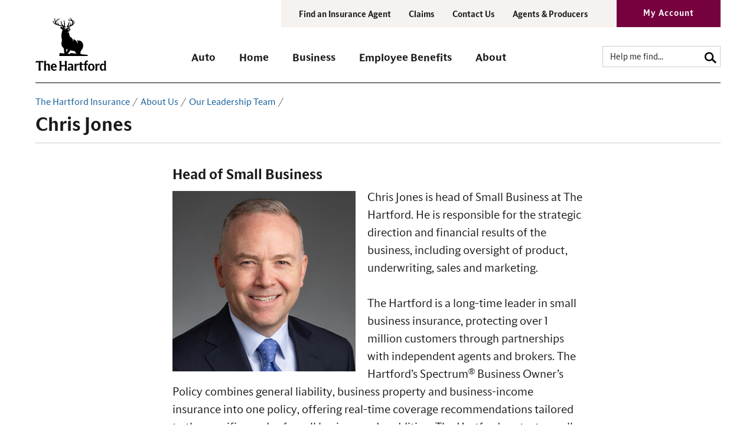

--- FILE ---
content_type: text/html;charset=UTF-8
request_url: https://www.thehartford.com/about-us/chris-jones
body_size: 7915
content:
<!DOCTYPE html>
<html lang="en">

<head><script type="text/javascript" src="/ruxitagentjs_ICA7NVfqrux_10327251022105625.js" data-dtconfig="app=4c441c836319b621|cuc=jma2998m|owasp=1|mel=100000|featureHash=ICA7NVfqrux|dpvc=1|lastModification=1769197305049|tp=500,50,0|rdnt=1|uxrgce=1|srbbv=2|agentUri=/ruxitagentjs_ICA7NVfqrux_10327251022105625.js|reportUrl=/rb_bf51577sfx|rid=RID_1858698530|rpid=-42256721|domain=thehartford.com"></script>
    



<meta charset="UTF-8">
<meta name="viewport" content="width=device-width, initial-scale=1">
<meta name="distribution" content="global">
<meta name="resourcetype" content="document">
<meta http-equiv="X-UA-Compatible" content="IE=edge">

            <link rel="stylesheet" type="text/css" href="/.resources/thehartford/webresources/css/screen~2026-01-23-03-01-26-000~cache.css" media="all" />
            <link rel="stylesheet" type="text/css" href="/.resources/shared/webresources/higux/v1.3.2/svg-icons.css" media="all" />


<link rel="preload" href="/.resources/thehartford/webresources/fonts/trust/sans/bold.woff2" as="font" crossorigin>
<link rel="preload" href="/.resources/thehartford/webresources/fonts/trust/sans/regular.woff2" as="font" crossorigin>
<link rel="preload" href="/.resources/thehartford/webresources/fonts/trust/serif/regular.woff2" as="font" crossorigin>
<link rel="preload" href="/.resources/thehartford/webresources/fonts/trust/serif/bold.woff2" as="font" crossorigin>
<link rel="preconnect" href="https://cdn.optimizely.com">

<meta name="format-detection" content="telephone=no"/>

<title>Chris Jones, Head of Small Business| The Hartford</title>
<meta name="description" content="Chris Jones is The Hartford’s head of Small Business. He is responsible for the strategic direction and financial results of the business, including oversight of product, underwriting, sales and marketing."/>
<meta name="keywords" content=""/>

<meta name="HIG.Date.Generated" content="2026-01-23 14:44:30" />
<meta name="HIG.Template" content="thehartford:pages/generalPage"/>
    <meta name="HIG.Date.Revised" content="25 Jun 2025 12:19:31"/>
<meta name="cid" content="eb905050-7e50-4809-8c6e-b6310fe7387b"/>
<meta name="HIG.Tax.Category" content="About Us"/>
<meta name="robots" content="all"/>

<link rel="canonical" href="https://www.thehartford.com/about-us/chris-jones">


<meta property="og:locale" content="en_US"/>
<meta property="og:title" content="Chris Jones"/>
<meta property="og:description" content="Chris Jones is The Hartford’s head of Small Business. He is responsible for the strategic direction and financial results of the business, including oversight of product, underwriting, sales and marketing."/>
<meta property="og:url" content="https://www.thehartford.com/about-us/chris-jones"/>
<meta property="og:site_name" content="The Hartford"/>
<meta property="og:type" content="website"/>
    <meta property="og:article:modified_time" content="2025-06-25 12:19:31"/>

<meta property="og:image" content="https://assets.thehartford.com/image/upload/q_auto,f_auto/logo_hig_generic_2025.png"/>
<meta property="og:image:alt" content="The Hartford"/>

<!-- Favicon -->
<link rel="icon" href="/favicon.ico" sizes="48x48">
<link rel="icon" href="/favicon.svg" sizes="any" type="image/svg+xml">
<link rel="apple-touch-icon" href="/.resources/thehartford/webresources/images/logo_180x180.png">
<link rel="manifest" href="/webmanifest.json">

<!-- Facebook Tag -->
<meta property="fb:app_id" content=""/>

<!-- Twitter Tags -->
<meta name="twitter:card" content="summary_large_image"/>
<meta name="twitter:image" content="https://assets.thehartford.com/image/upload/q_auto,f_auto/logo_hig_generic_2025.png"/>
<meta name="twitter:site" content="@TheHartford"/>
<meta name="twitter:creator" content=""/>
<meta name="twitter:title" content="Chris Jones"/>
<meta name="twitter:description" content="Chris Jones is The Hartford’s head of Small Business. He is responsible for the strategic direction and financial results of the business, including oversight of product, underwriting, sales and marketing."/>

<link rel="alternate" hreflang="en-us" href="https://www.thehartford.com/about-us/chris-jones"/>
<link rel="alternate" hreflang="x-default" href="https://www.thehartford.com/about-us/chris-jones"/>



    <script type="text/javascript">
        /* Global var to define the Context Path. */
        var contextPath = "";
    </script>

    <script type="text/javascript">
        /* Define data layer */
            var _dl = {
                "hig_site": "The Hartford",
                "44_HIG_Sub_Site_Name": "The Hartford",
                "page_name": "Chris Jones",
                "lob_code": "",
                "track_form_input_values": "false",
                "ab_test_ind": "false",
                "ab_image": "",
                "eu_ind": "false",
                "page_type": "",
                "page_subtype": ""
            };
        /* Define event tracking function */
        var _trackAnalytics = function () {
        };
    </script>

    <script type="text/javascript" src="//tags.tiqcdn.com/utag/thehartford/hig-corporate/prod/utag.sync.js"></script>

    <script>
        function createUserTypeCookie(value) {
            var cookieName = 'ck_HIGUserType';
            if (cookieName && value) {
                setCookie(cookieName, value, {path: '/', secure: true, samesite: 'strict'});
                return true;
            }
            return false;
        }
    </script>


    <!-- Includes CSS overrides for editing mode -->

</head>

<body class="page-wide">

<!-- user type asset =  -->










<header>

    <nav class="navbar navbar-default" aria-label="GLOBAL HEADER">
        <div class="navbar-header" data-dl-cat="Header Nav" data-dl-pos="Header Nav" data-dl-act="Link"
             data-dl-widget="Utility Nav">
            <div class="container-fluid">
                    <ul class="nav navbar-nav navbar-right utility-nav">
        <li class="dropdown">
            <a href="/find-an-agent"  title="Find an Insurance Agent" aria-label="Find an Insurance Agent" class="dropdown-toggle" data-toggle="dropdown" role="button"
               aria-haspopup="true" aria-expanded="false">Find an Insurance Agent</a>
            <ul class="dropdown-menu">
	<li><a href="/car-homeowners-insurance-agency-locator">Auto &amp; Home</a></li>
	<li><a href="/small-business-agency-locator">Small Business</a></li>
	<li><a href="/midsize-business-agency-locator">Midsize Business</a></li>
</ul>

        </li>
            <li><a href="/claims"  title="Claims" aria-label="Claims">Claims</a></li>
            <li><a href="/contact-the-hartford"  title="Contact Us" aria-label="Contact Us">Contact Us</a></li>
            <li><a href="/agents-producers"  title="Agents & Producers" aria-label="Agents & Producers">Agents & Producers</a></li>

    <li>
        <div class="dropdown my-account my-account-login my-account-dropdown"  data-dl-cat="My Account" data-dl-pos="My Account" data-dl-widget="Header">
    <a href="/account-access"
       title="My Account"
       aria-label="My Account"
       onclick="createUserTypeCookie('csc_user');"
       
       class="button-toggle btn btn-secondary"
       data-toggle='dropdown' role='button' aria-haspopup='true' aria-expanded='false'
    >My Account</a>
            <div class="dropdown-menu my-account-menu">
                <div class="ma-heading">Log Into The Hartford</div>
                <div>
    <a href="https://account.thehartford.com/customer/login"
       title="Log In"
       aria-label="Log In"
       onclick="createUserTypeCookie('csc_user');"
       target="_blank"
       class="content-button btn btn-primary btn-block"
       role="button"
    >Log In</a>
                </div>
                <div>
    <a href="https://account.thehartford.com/customer/registration"
       title="Register an Account"
       aria-label="Register an Account"
       onclick="createUserTypeCookie('csc_user');"
       target="_blank"
       
       
    >Register an Account</a>
                </div>

                    <div class="ex-content">
                        <div class="ex-content-heading">
                            <div><strong>Express Services</strong></div>
                            <div>No Login Required</div>
                        </div>
                        <div class="ex-content-expandable">
                            <div class="ex-content-body">
                                    <div>
    <a href="/"
       title=" "
       aria-label=" "
       onclick="createUserTypeCookie('csc_user');"
       target="_blank"
       
       
    > </a>
                                    </div>

                                    <div class="content-secondary">
                                        <p><a href="https://service.thehartford.com/service/expresspay/landing" target="_blank">Pay My Auto or Home Policy</a></p>
<p><a href="https://service.thehartford.com/delivery-options" title="Download an Auto ID Card" aria-label="Download an Auto ID Card">Download an Auto ID Card</a></p>
<p><a href="https://business.thehartford.com/expresspay" target="_blank">Pay My Business Policy</a></p>
<p><a href="/claims">Start a Claim</a></p>
<p>For Disability &amp; Paid Family Medical Leave Services in New York State:</p>
<p><a href="https://employer.thehartford.com/express-services" target="_blank">Pay Bills and/or Create Certificates</a></p>
<p>&nbsp;</p>
                                    </div>
                            </div>
                        </div>
                    </div>

                    <div>
    <a href="https://account.thehartford.com/agent/login"
       title="For Agents, Producers & Brokers"
       aria-label="For Agents, Producers & Brokers"
       onclick="createUserTypeCookie('csc_user');"
       target="_blank"
       
       
    >For Agents, Producers & Brokers</a>
                    </div>
            </div>
        </div>
        <div class="cover"></div>
    </li>

                    </ul>
            </div>
        </div>

        <div class="container-fluid" data-dl-cat="Primary Nav" data-dl-pos="Primary Nav" data-dl-act="Link" data-dl-widget="Header">

            <button type="button" class="navbar-toggle collapsed" data-toggle="offcanvas" data-dl-act="Link" data-target="#primary-nav" aria-expanded="false">
                <i class="mobile-menu-icon" aria-hidden="true"></i>
                <span>MENU</span>
            </button>

            <button type="button" class="navbar-toggle account-toggle" data-toggle="offcanvas" data-dl-act="Link" data-target="#primary-nav" aria-expanded="false">
                <i class="icon icon-user" aria-hidden="true"></i>
                <span>ACCOUNT</span>
            </button>



            <div class="header-row">
                <div class="logo-wrapper" data-dl-cat="Primary Nav" data-dl-pos="Primary Nav">
                    
                        <a class="navbar-brand" href="/" data-dl-act="HIG Logo" data-dl-label="HIG Logo">
                                    <img src="https://assets.thehartford.com/image/upload/q_auto/logo.svg" alt="The Hartford" height="98" width="99"/>
                        </a>
                    
                </div>


                <div class="navbar-primary" id="primary-nav">

                    <header>
                        <button type="button" class="navbar-toggle collapsed" data-toggle="offcanvas" data-target="#primary-nav" aria-expanded="false">
                            <i class="icon icon-close" aria-hidden="true"></i>
                            <span>CLOSE</span>
                        </button>

                        <button type="button" class="navbar-toggle account-toggle-menu">
                            <i class="icon icon-user" aria-hidden="true"></i>
                            <span>ACCOUNT</span>
                        </button>
                    </header>


                    <div class="nav-scroll-mobile">

                            <div class="nav-search">
                                <div class="search">
                                    <form action="/search-results" class="search-box" method="get">
                                        <input aria-label="search input" title="search input" type="text" id="search-desktop" placeholder="Help me find..." class="nav-middle-search-input form-control"
                                               name="q" value=""/>
                                        <button aria-label="search button" class="btn btn-search" type="submit" value="search button" data-dl-cat="Primary Nav">
                                            <i class="icon icon-search" aria-hidden="true"></i>
                                        </button>
                                    </form>
                                </div>
                            </div>

                            <ul class="nav mega-nav" data-dl-cat="Primary Nav" data-dl-pos="Primary Nav" role="menubar">






                                        <li class="dropdown " role="menuitem">
                                            <a class="dropdown-toggle" href="/aarp/car-insurance" title="Auto Insurance" aria-label="Auto Insurance" data-toggle role="button"
                                               aria-haspopup="true" aria-expanded="false">
                                                <span>Auto</span>
                                            </a>
                                                <div class="dropdown-menu" data-dl-act="Auto">
                                                    <div class="back-to-main-menu" tabindex="-1">Main Menu</div>
                                                    <div class="nav-section-heading">Auto</div>
                                                    <div class="container">
                                                        <div class="flex-row">

            <div class="flex-col-sm flex-col-sm-2x">
                <div class="nav-sub-section-heading">Auto Insurance Solutions</div>
                <div class="container">
                    <div class="flex-row">
                        <div class="flex-col-sm">
                            <article class="cw-default">
                                <div class="cw-body">
                                    <div class="content-section">
                                                <div><a href="/aarp/car-insurance">Car Insurance</a></div>

<div><a href="/aarp/car-insurance/aarp-benefits-discounts">Benefits for AARP Members</a></div>

<div><a href="/aarp/car-insurance/coverage">Car Insurance Coverages</a></div>

<div><a href="/commercial-auto-insurance">Commercial Auto Insurance</a></div>

                                    </div>
                                </div>
                            </article>
                        </div>

                        <div class="flex-col-sm">
                            <article class="cw-default">
                                <div class="cw-body">
                                    <div class="content-section">
                                                <div><a href="/aarp/car-insurance/classic-car">Classic Car Insurance</a></div>

<div><a href="/aarp/rv-insurance">RV Insurance</a></div>

<div><a href="/aarp/vehicles">All Vehicle Insurance</a></div>

<div><a href="/aarp/bundle-insurance">Bundle Insurance</a></div>

                                    </div>
                                </div>
                            </article>
                        </div>
                    </div>
                </div>
            </div>

            <div class="flex-col-sm">
                <article class="cw-default">
                    <div class="cw-body">
                        <div class="nav-sub-section-heading">I Want To …</div>
                        <div class="content-section">

                                    <div><a href="/car-homeowners-insurance-agency-locator">Find an Auto Agent</a></div>

<div><a href="/car-insurance/claims/find-repair-shops">Find a Repair Shop</a></div>

<div><a href="/car-insurance/claims">Report an Auto Claim</a></div>

<div><a href="/contact-the-hartford">Contact The Hartford</a></div>

                        </div>
                    </div>
                </article>
            </div>


            <div class="flex-col-sm">
                <div class="mega-nav-widget">
                    <article class="cw-default">
                        <div class="cw-body">
                            <div class="media">
                                <div class="media-top">
                                    <a href="#" title="Senior driver pleased with AARP membership benefits and discounts from The Hartford"
                                       aria-label="Senior driver pleased with AARP membership benefits and discounts from The Hartford"><img
                                                data-src="https://assets.thehartford.com/image/upload/q_auto,f_auto/higcom_image_meganav_promo_box_auto.jpg"
                                                alt="Senior driver pleased with AARP membership benefits and discounts from The Hartford" class="img-lazy media-object" align="center"
                                                src="[data-uri]"/></a>
                                </div>  <!-- close 'media-top' -->
                                <div class="media-body">
                                    <div class="content-section">
                                        <div>Exclusive <a href="/aarp/car-insurance/aarp-benefits-discounts">AARP Membership Benefits</a>.</div>

                                    </div>
                                </div>  <!-- close 'media-body -->
                            </div>   <!-- close 'media' -->
                        </div>
                    </article>
                </div>
            </div>
                                                        </div>
                                                    </div>
                                                </div>
                                        </li>





                                        <li class="dropdown " role="menuitem">
                                            <a class="dropdown-toggle" href="/aarp/homeowners-insurance" title="Homeowners Insurance" aria-label="Homeowners Insurance" data-toggle role="button"
                                               aria-haspopup="true" aria-expanded="false">
                                                <span>Home</span>
                                            </a>
                                                <div class="dropdown-menu" data-dl-act="Home">
                                                    <div class="back-to-main-menu" tabindex="-1">Main Menu</div>
                                                    <div class="nav-section-heading">Home</div>
                                                    <div class="container">
                                                        <div class="flex-row">

            <div class="flex-col-sm flex-col-sm-2x">
                <div class="nav-sub-section-heading">Home Insurance Solutions</div>
                <div class="container">
                    <div class="flex-row">
                        <div class="flex-col-sm">
                            <article class="cw-default">
                                <div class="cw-body">
                                    <div class="content-section">
                                                <div><a href="/aarp/homeowners-insurance">Homeowners Insurance</a></div>

<div><a href="/aarp/renters-insurance">Renters Insurance</a></div>

<div><a href="/aarp/condo-insurance">Condo Insurance</a></div>

<div><a href="/aarp/homeowners-insurance/pet-insurance">Pet Insurance</a></div>

                                    </div>
                                </div>
                            </article>
                        </div>

                        <div class="flex-col-sm">
                            <article class="cw-default">
                                <div class="cw-body">
                                    <div class="content-section">
                                                <div><a href="/aarp/flood-insurance">Flood Insurance</a></div>

<div><a href="/aarp/bundle-insurance">Bundle Insurance</a></div>

                                    </div>
                                </div>
                            </article>
                        </div>
                    </div>
                </div>
            </div>

            <div class="flex-col-sm">
                <article class="cw-default">
                    <div class="cw-body">
                        <div class="nav-sub-section-heading">I Want To …</div>
                        <div class="content-section">

                                    <div><a href="/aarp/homeowners-insurance/discounts">Discover Discounts</a></div>

<div><a href="/car-homeowners-insurance-agency-locator">Find a Home Agent</a></div>

<div><a href="/homeowners-insurance/claims">Report a Home Claim</a></div>

<div><a href="/contact-the-hartford">Contact The Hartford</a></div>

                        </div>
                    </div>
                </article>
            </div>


            <div class="flex-col-sm">
                <div class="mega-nav-widget">
                    <article class="cw-default">
                        <div class="cw-body">
                            <div class="media">
                                <div class="media-top">
                                    <a href="#" title="Homeowners Insurance"
                                       aria-label="Homeowners Insurance"><img
                                                data-src="https://assets.thehartford.com/image/upload/q_auto,f_auto/1444701683965.jpg"
                                                alt="Homeowners Insurance" class="img-lazy media-object" align="center"
                                                src="[data-uri]"/></a>
                                </div>  <!-- close 'media-top' -->
                                <div class="media-body">
                                    <div class="content-section">
                                        <div><a href="/aarp/homeowners-insurance/discounts">Home Insurance Discounts</a>&nbsp;designed for AARP members.</div>

                                    </div>
                                </div>  <!-- close 'media-body -->
                            </div>   <!-- close 'media' -->
                        </div>
                    </article>
                </div>
            </div>
                                                        </div>
                                                    </div>
                                                </div>
                                        </li>





                                        <li class="dropdown " role="menuitem">
                                            <a class="dropdown-toggle" href="/business-insurance" title="Business Insurance" aria-label="Business Insurance" data-toggle role="button"
                                               aria-haspopup="true" aria-expanded="false">
                                                <span>Business</span>
                                            </a>
                                                <div class="dropdown-menu" data-dl-act="Business">
                                                    <div class="back-to-main-menu" tabindex="-1">Main Menu</div>
                                                    <div class="nav-section-heading">Business</div>
                                                    <div class="container">
                                                        <div class="flex-row">

            <div class="flex-col-sm flex-col-sm-2x">
                <div class="nav-sub-section-heading">Commercial Insurance Solutions</div>
                <div class="container">
                    <div class="flex-row">
                        <div class="flex-col-sm">
                            <article class="cw-default">
                                <div class="cw-body">
                                    <div class="content-section">
                                                <div><a aria-label="Business Insurance" href="/business-insurance" title="Business Insurance">Small Business Insurance</a></div>

<div><a aria-label="  - Large Business Insurance" href="/midsize-large-business-insurance" title="  - Large Business Insurance">Midsize and Large Business Insurance</a></div>

<div><a aria-label="Business Insurance by Industry" href="/business-insurance/industries" title="Business Insurance by Industry">Business Insurance by Industry</a></div>

<div><a aria-label="All Business Coverages" href="/business-coverages" title="Business Insurance Types">Business Insurance Types</a></div>

                                    </div>
                                </div>
                            </article>
                        </div>

                        <div class="flex-col-sm">
                            <article class="cw-default">
                                <div class="cw-body">
                                    <div class="content-section">
                                                <div><a aria-label="Business Owner’s Policy" href="/business-owners-policy" title="Business Owner’s Policy">Business Owner&rsquo;s Policy</a></div>

<div><a aria-label="General Liability Insurance" href="/general-liability-insurance" title="General Liability Insurance">General Liability Insurance</a></div>

<div><a aria-label="Professional Liability Insurance" href="/professional-liability-insurance" title="Professional Liability Insurance">Professional Liability Insurance</a></div>

<div><a aria-label="Workers’ Compensation Insurance" href="/workers-compensation" title="Workers’ Compensation Insurance">Workers&rsquo; Compensation Insurance</a></div>

<div><a aria-label="Commercial Auto Insurance" href="/commercial-auto-insurance" title="Commercial Auto Insurance">Commercial Auto Insurance</a></div>

                                    </div>
                                </div>
                            </article>
                        </div>
                    </div>
                </div>
            </div>

            <div class="flex-col-sm">
                <article class="cw-default">
                    <div class="cw-body">
                        <div class="nav-sub-section-heading">I Want To …</div>
                        <div class="content-section">

                                    <div><a aria-label="Find a Business Agent" href="/small-business-agency-locator" title="Find a Business Agent">Find a Business Agent</a></div>

<div><a aria-label="Become an Agent" href="/independent-agent" title="Become an Agent">Become an Agent</a></div>

<div><a aria-label="Report a Business Claim" href="/claims" title="Report a Business Claim">Report a Business Claim</a></div>

<div><a aria-label="Contact The Hartford" href="/contact-the-hartford" title="Contact The Hartford">Contact The Hartford</a></div>

<div><a aria-label="Read Insights &amp; Articles" href="/insights" title="Read Insights &amp; Articles">Read Insights &amp; Articles</a></div>

                        </div>
                    </div>
                </article>
            </div>


            <div class="flex-col-sm">
                <div class="mega-nav-widget">
                    <article class="cw-default">
                        <div class="cw-body">
                            <div class="media">
                                <div class="media-top">
                                    <a href="#" title="Business Insurance"
                                       aria-label="Business Insurance"><img
                                                data-src="https://assets.thehartford.com/image/upload/q_auto,f_auto/1444701683529.jpg"
                                                alt="Business Insurance" class="img-lazy media-object" align="center"
                                                src="[data-uri]"/></a>
                                </div>  <!-- close 'media-top' -->
                                <div class="media-body">
                                    <div class="content-section">
                                        <div><a href="/business-insurance">Insurance solutions</a>&nbsp;to protect businesses from the unexpected.</div>

                                    </div>
                                </div>  <!-- close 'media-body -->
                            </div>   <!-- close 'media' -->
                        </div>
                    </article>
                </div>
            </div>
                                                        </div>
                                                    </div>
                                                </div>
                                        </li>





                                        <li class="dropdown " role="menuitem">
                                            <a class="dropdown-toggle" href="/employee-benefits" title="Employee Benefits" aria-label="Employee Benefits" data-toggle role="button"
                                               aria-haspopup="true" aria-expanded="false">
                                                <span>Employee Benefits</span>
                                            </a>
                                                <div class="dropdown-menu" data-dl-act="Employee Benefits">
                                                    <div class="back-to-main-menu" tabindex="-1">Main Menu</div>
                                                    <div class="nav-section-heading">Employee Benefits</div>
                                                    <div class="container">
                                                        <div class="flex-row">
            <div class="flex-col-sm">
                <article class="cw-default">
                    <div class="cw-body">
                        <div class="nav-sub-section-heading">I Am an Employer</div>
                        <div class="content-section">

                                    <div><a aria-label="Benefits Resources for Employers" href="/employee-benefits/employers" title="Benefits Resources for Employers">Benefits Resources for Employers</a></div>

<div><a aria-label="Voluntary Benefits" href="/employee-benefits/voluntary" title="Voluntary Benefits">Voluntary Benefits</a></div>

<div><a aria-label="Absence, Leave &amp; PFML" href="/employee-benefits/employers/absence-management" title="Absence, Leave &amp; PFML">Absence, Leave &amp; PFML</a></div>

<div><a aria-label="Customized Insurance for Industries" href="/employee-benefits/employers/specialty-insurance" title="Customized Insurance for Industries">Customized Insurance for Industries</a></div>

                        </div>
                    </div>
                </article>
            </div>

            <div class="flex-col-sm">
                <article class="cw-default">
                    <div class="cw-body">
                        <div class="nav-sub-section-heading">I Am an Employee</div>
                        <div class="content-section">

                                    <div><a aria-label="Employee Benefit Options" href="/employee-benefits/employees" title="Employee Benefit Options">Employee Benefit Options</a></div>

<div><a aria-label="Benefits Beyond Insurance" href="/employee-benefits/beyond-insurance" title="Benefits Beyond Insurance">Benefits Beyond Insurance</a></div>

<div><a aria-label="Start or Track a Claim" href="/employee-benefits/claims" title="Start or Track a Claim">Start or Track a Claim</a></div>

<div><a aria-label="PFML State Guide &amp; Leave" href="/paid-family-medical-leave" title="PFML State Guide &amp; Leave">PFML State Guide &amp; Leave</a></div>

                        </div>
                    </div>
                </article>
            </div>

            <div class="flex-col-sm">
                <article class="cw-default">
                    <div class="cw-body">
                        <div class="nav-sub-section-heading">I Am an Agent/Producer</div>
                        <div class="content-section">

                                    <div><a aria-label="Products &amp; Plans" href="/employee-benefits/producers" title="Products &amp; Plans">Products &amp; Plans</a></div>

<div><a aria-label="HR Technology" href="/employee-benefits/producers/hr-technology" title="HR Technology">HR Technology</a></div>

<div><a href="https://producerview.hartfordlife.com/">Log Into Producer View<sup>&reg;</sup></a></div>

<div><sup><a aria-label="The Hartford’s Future of Benefits Study" class="hidden" href="/employee-benefits/future-of-benefits-study" title="The Hartford’s Future of Benefits Study">The Hartford&rsquo;s Future of Benefits Study</a></sup></div>

<div><sup><a aria-label="The Hartford’s Future of Benefits Study resources" class="hidden" href="/employee-benefits/future-of-benefits-study/resources" title="The Hartford’s Future of Benefits Study resources">The Hartford&rsquo;s Future of Benefits Study resources</a></sup></div>

                        </div>
                    </div>
                </article>
            </div>


            <div class="flex-col-sm">
                <div class="mega-nav-widget">
                    <article class="cw-default">
                        <div class="cw-body">
                            <div class="media">
                                <div class="media-top">
                                    <a href="#" title="Employee Benefits"
                                       aria-label="Employee Benefits"><img
                                                data-src="https://assets.thehartford.com/image/upload/q_auto,f_auto/1444701683550.jpg"
                                                alt="Employee Benefits" class="img-lazy media-object" align="center"
                                                src="[data-uri]"/></a>
                                </div>  <!-- close 'media-top' -->
                                <div class="media-body">
                                    <div class="content-section">
                                        <div>Learn about our&nbsp;<a href="/employee-benefits/future-of-benefits-study">Future of Benefits Study</a>&nbsp;and how it impacts you.</div>

                                    </div>
                                </div>  <!-- close 'media-body -->
                            </div>   <!-- close 'media' -->
                        </div>
                    </article>
                </div>
            </div>
                                                        </div>
                                                    </div>
                                                </div>
                                        </li>





                                        <li class="dropdown " role="menuitem">
                                            <a class="dropdown-toggle" href="/about-us" title="About The Hartford" aria-label="About The Hartford" data-toggle role="button"
                                               aria-haspopup="true" aria-expanded="false">
                                                <span>About</span>
                                            </a>
                                                <div class="dropdown-menu" data-dl-act="About">
                                                    <div class="back-to-main-menu" tabindex="-1">Main Menu</div>
                                                    <div class="nav-section-heading">About</div>
                                                    <div class="container">
                                                        <div class="flex-row">

            <div class="flex-col-sm flex-col-sm-2x">
                <div class="nav-sub-section-heading">About Us</div>
                <div class="container">
                    <div class="flex-row">
                        <div class="flex-col-sm">
                            <article class="cw-default">
                                <div class="cw-body">
                                    <div class="content-section">
                                                <div><a aria-label="About The Hartford" href="/about-us" title="About The Hartford">About The Hartford</a></div>

<div><a aria-label="Our Leadership" href="/about-us/leadership" title="Our Leadership">Our Leadership</a></div>

<div><a aria-label="Investor Relations" href="https://ir.thehartford.com/overview/default.aspx" target="_blank" title="Investor Relations">Investor Relations</a></div>

<div><a aria-label="Investor Relations" href="https://newsroom.thehartford.com/newsroom/" target="_blank" title="Investor Relations">Newsroom</a></div>

                                    </div>
                                </div>
                            </article>
                        </div>

                        <div class="flex-col-sm">
                            <article class="cw-default">
                                <div class="cw-body">
                                    <div class="content-section">
                                                <div><a aria-label="Sustainability" href="/about-us/sustainability" title=" Sustainability">Sustainability</a></div>

<div><a aria-label="Community Impact" href="/about-us/communities-giving" title="Community Impact">Community Impact</a></div>

<div><a aria-label="Catastrophe Information Center" href="/claims/catastrophe-claims-operation" title="Catastrophe Information Center">Catastrophe Information Center</a></div>

                                    </div>
                                </div>
                            </article>
                        </div>
                    </div>
                </div>
            </div>

            <div class="flex-col-sm">
                <article class="cw-default">
                    <div class="cw-body">
                        <div class="nav-sub-section-heading">I Want To …</div>
                        <div class="content-section">

                                    <div><a aria-label="Explore Careers" href="/careers" title="Explore Careers">Explore Careers</a></div>

<div><a aria-label="Explore Careers" href="/contact-the-hartford" title="Explore Careers">Contact The Hartford</a></div>

<div><a aria-label="Explore Careers" href="/insights" title="Explore Careers">Read Insights &amp; Articles</a></div>
                        </div>
                    </div>
                </article>
            </div>


            <div class="flex-col-sm">
                <div class="mega-nav-widget">
                    <article class="cw-default">
                        <div class="cw-body">
                            <div class="media">
                                <div class="media-top">
                                    <a href="#" title="Junior Fire Marshal Program"
                                       aria-label="Junior Fire Marshal Program"><img
                                                data-src="https://assets.thehartford.com/image/upload/q_auto,f_auto/1444701683571.jpg"
                                                alt="Junior Fire Marshal Program" class="img-lazy media-object" align="center"
                                                src="[data-uri]"/></a>
                                </div>  <!-- close 'media-top' -->
                                <div class="media-body">
                                    <div class="content-section">
                                        <div>Turning kids into heroes &ndash; our&nbsp;<a href="/about-us/junior-fire-marshal">Junior Fire Marshal Program</a>.</div>

                                    </div>
                                </div>  <!-- close 'media-body -->
                            </div>   <!-- close 'media' -->
                        </div>
                    </article>
                </div>
            </div>
                                                        </div>
                                                    </div>
                                                </div>
                                        </li>
                            </ul>

                            <div class="visible-sm visible-xs">
                                <ul class="nav navbar-nav navbar-right utility-nav">
        <li class="dropdown">
            <a href="/find-an-agent"  title="Find an Insurance Agent" aria-label="Find an Insurance Agent" class="dropdown-toggle" data-toggle="dropdown" role="button"
               aria-haspopup="true" aria-expanded="false">Find an Insurance Agent</a>
            <ul class="dropdown-menu">
	<li><a href="/car-homeowners-insurance-agency-locator">Auto &amp; Home</a></li>
	<li><a href="/small-business-agency-locator">Small Business</a></li>
	<li><a href="/midsize-business-agency-locator">Midsize Business</a></li>
</ul>

        </li>
            <li><a href="/claims"  title="Claims" aria-label="Claims">Claims</a></li>
            <li><a href="/contact-the-hartford"  title="Contact Us" aria-label="Contact Us">Contact Us</a></li>
            <li><a href="/agents-producers"  title="Agents & Producers" aria-label="Agents & Producers">Agents & Producers</a></li>

    <li>
        <div class="dropdown my-account my-account-login my-account-dropdown"  data-dl-cat="My Account" data-dl-pos="My Account" data-dl-widget="Header">
    <a href="/account-access"
       title="My Account"
       aria-label="My Account"
       onclick="createUserTypeCookie('csc_user');"
       
       class="button-toggle btn btn-secondary"
       data-toggle='dropdown' role='button' aria-haspopup='true' aria-expanded='false'
    >My Account</a>
            <div class="dropdown-menu my-account-menu">
                <div class="ma-heading">Log Into The Hartford</div>
                <div>
    <a href="https://account.thehartford.com/customer/login"
       title="Log In"
       aria-label="Log In"
       onclick="createUserTypeCookie('csc_user');"
       target="_blank"
       class="content-button btn btn-primary btn-block"
       role="button"
    >Log In</a>
                </div>
                <div>
    <a href="https://account.thehartford.com/customer/registration"
       title="Register an Account"
       aria-label="Register an Account"
       onclick="createUserTypeCookie('csc_user');"
       target="_blank"
       
       
    >Register an Account</a>
                </div>

                    <div class="ex-content">
                        <div class="ex-content-heading">
                            <div><strong>Express Services</strong></div>
                            <div>No Login Required</div>
                        </div>
                        <div class="ex-content-expandable">
                            <div class="ex-content-body">
                                    <div>
    <a href="/"
       title=" "
       aria-label=" "
       onclick="createUserTypeCookie('csc_user');"
       target="_blank"
       
       
    > </a>
                                    </div>

                                    <div class="content-secondary">
                                        <p><a href="https://service.thehartford.com/service/expresspay/landing" target="_blank">Pay My Auto or Home Policy</a></p>
<p><a href="https://service.thehartford.com/delivery-options" title="Download an Auto ID Card" aria-label="Download an Auto ID Card">Download an Auto ID Card</a></p>
<p><a href="https://business.thehartford.com/expresspay" target="_blank">Pay My Business Policy</a></p>
<p><a href="/claims">Start a Claim</a></p>
<p>For Disability &amp; Paid Family Medical Leave Services in New York State:</p>
<p><a href="https://employer.thehartford.com/express-services" target="_blank">Pay Bills and/or Create Certificates</a></p>
<p>&nbsp;</p>
                                    </div>
                            </div>
                        </div>
                    </div>

                    <div>
    <a href="https://account.thehartford.com/agent/login"
       title="For Agents, Producers & Brokers"
       aria-label="For Agents, Producers & Brokers"
       onclick="createUserTypeCookie('csc_user');"
       target="_blank"
       
       
    >For Agents, Producers & Brokers</a>
                    </div>
            </div>
        </div>
        <div class="cover"></div>
    </li>

                                </ul>
                            </div>
                    </div>
                </div>
            </div>
        </div>
    </nav>
</header>



<section class="jumbotron" data-dl-cat="Marquee Links" data-dl-pos="Marquee" data-dl-widget="Marquee" data-dl-act="Link">
<header>
    <div class="container-fluid">
                <div class="breadcrumb" data-dl-cat="Breadcrumbs" data-dl-pos="Main Content" data-dl-widget="Breadcrumbs">
                <ul>
                                <li><a href="/">The Hartford Insurance</a></li>
                                <li><a href="/about-us">About Us</a></li>
                                <li><a href="/about-us/leadership">Our Leadership Team</a></li>
                </ul>

                <script type="application/ld+json">
                    {
                        "@context": "https://schema.org",
                        "@type": "BreadcrumbList",
                        "itemListElement": [
                                        {
                                            "@type": "ListItem",
                                            "position": 1,
                                            "item": {
                                                "@id": "https://www.thehartford.com/",
                                                "name": "The Hartford Insurance"
                                            }
                                        },
                                        {
                                            "@type": "ListItem",
                                            "position": 2,
                                            "item": {
                                                "@id": "https://www.thehartford.com/about-us",
                                                "name": "About Us"
                                            }
                                        },
                                        {
                                            "@type": "ListItem",
                                            "position": 3,
                                            "item": {
                                                "@id": "https://www.thehartford.com/about-us/leadership",
                                                "name": "Our Leadership Team"
                                            }
                                        },
                                       {
                                        "@type": "ListItem",
                                        "position": 4,
                                        "item": {
                                            "@id": "https://www.thehartford.com/about-us/chris-jones",
                                            "name": "Chris Jones"
                                            }
                                        }
                        ]
                    }
                </script>
        </div>
        

                <h1 class="page-title-separator">Chris Jones</h1>

    </div>


</header>

</section>

<main>
    <div class="container page-body">
        <div class="row">
            <div class="col-md-8"></div>
            <div class="col-md-4"></div>
        </div>
    </div>


    <div class="container">
            <section class="medium-width-row"  data-dl-cat="Content Links" data-dl-act="Main Content" data-dl-pos="Main Content" data-dl-widget="Full Width Row">


    <div class="flex-row-stack ">
                
<div class="flex-col-sm">
    <article data-cid="cid-72fc561c-d2a6-4022-a37d-505f42f12339" class="cw-default">
        <div class="cw-body">
            <div class="content-section">
                <h2>Head of Small Business</h2>
<div>
 <img 320px="" alt="Chris Jones" class="img-align-left" src="https://assets.thehartford.com/image/upload/higcom_image_slt_320x320_jones.jpg" style="float: left; width: 320px; height: 320px;" width:="">Chris Jones is head of Small Business at The Hartford. He is responsible for the strategic direction and financial results of the business, including oversight of product, underwriting, sales and marketing.
</div>
<div>
 &nbsp;
</div>
<div>
 The Hartford is a long-time leader in small business insurance, protecting over 1 million customers through partnerships with independent agents and brokers. The Hartford’s Spectrum<sup>®</sup> Business Owner’s Policy combines general liability, business property and business-income insurance into one policy, offering real-time coverage recommendations tailored to the specific needs of small businesses. In addition, The Hartford protects small businesses with workers’ compensation, commercial auto, professional liability, data-breach insurance and excess &amp; surplus (E&amp;S) coverage.
</div>
<div>
 &nbsp;
</div>
<div>
 Jones has been with The Hartford since 1994, holding field office management positions in Chicago, Dallas and other key markets as well as underwriting, sales, and product management roles in Middle &amp; Large Business and Small Business.
</div>
<div>
 &nbsp;
</div>
<div>
 Jones currently serves on the board of directors of the National Council on Compensation Insurance (NCCI) and on the board of governors for the Insurance Industry Charitable Foundation.
</div>
<div>
 &nbsp;
</div>
<div>
 He received his bachelor’s degree in management from Gettysburg College.
</div>
            </div>
        </div>
    </article>
</div>                
    </div>
            </section>
    </div>


    <div class="container">
            <section class="small-width-row"  data-dl-cat="Content Links" data-dl-act="Main Content" data-dl-pos="Main Content" data-dl-widget="Full Width Row">


    <div class="flex-row-stack ">
                
<div class="flex-col-sm">
            <article  data-cid="df9a8b3f-0a4d-4d33-b00b-1107e23b2e0d" class="cw-card-soft-shaded-header">
            <div class="cw-body">


  

               




                    <h2 style="text-align: center;" class="header-large-center">Get More Information</h2>





                    <div class="content-section">
<div style="text-align: center;">
 <span class="icon-arrow-right" style="color:#216bab;font-weight:bold;"><a href="https://sba.thehartford.com/" target="_blank">Small Biz Ahead</a></span>
</div>                    </div>


            </div>
        </article>
</div>                
                
<div class="flex-col-sm">
    <article data-cid="f4ea0cac-6ca9-4a5f-ae69-c4252e7a93ad" class="cw-default ">
        <div class="cw-body">
                <h2 class="header-large">The Hartford’s Leaders</h2>
            <div class="content-section">
                        <div>
                            <span class="lined-arrow-right">
                                <a
                                        href="/about-us/leadership"
                                    
                                    title="Meet Our Team"
                                    aria-label="Meet Our Team"
                                >
                                    Meet Our Team
                                </a>
                            </span>
                        </div>
            </div>
        </div>
    </article>
</div>
                
    </div>
            </section>
    </div>


</main>









<footer class="page-footer">
    <!-- <div class="visible-sm-block">
        <button class="back-to-top">Back To Top <i class="fa fa-arrow-up" aria-hidden="true"></i></button>
    </div> -->
    <div class="container-fluid" data-dl-cat="Footer Links" data-dl-pos="Footer Links" data-dl-widget="Footer">
                <div class="row">
                    <div class="footer-nav">
                                <div class="footer-flex-col">
                                    <div class="header-small">Products</div>
                                        <ul class="nav" data-dl-act="Products">
                                            <li><a href="/aarp/car-insurance">Auto</a></li>

<li><a href="/aarp/homeowners-insurance">Home</a></li>

<li><a href="/business-insurance">Business</a></li>

<li><a href="/employee-benefits">Employee Benefits</a></li>

<li><a aria-label="Mutual Funds Products" data-dl="{&quot;category&quot; : &quot;Footer Links&quot; , &quot;action&quot; : &quot;PRODUCTS&quot;, &quot;label&quot; : &quot;Mutual Funds&quot;, &quot;position&quot; : &quot;Footer Links&quot;, &quot;widget&quot; : &quot;Footer&quot; }" href="https://www.hartfordfunds.com" target="_blank" title="Mutual Funds Products">Mutual Funds</a></li>

                                        </ul>
                                </div>
                                <div class="footer-flex-col">
                                    <div class="header-small">Company</div>
                                        <ul class="nav" data-dl-act="Company">
                                            <li><a href="/about-us">About Us</a></li>

<li><a href="/careers">Careers</a></li>

<li><a href="/agents-producers">Agents &amp; Producers</a></li>

<li><a aria-label="Company - Newsroom" data-dl="{&quot;category&quot; : &quot;Footer Links&quot; , &quot;action&quot; : &quot;COMPANY&quot;, &quot;label&quot; : &quot;Newsroom&quot;, &quot;position&quot; : &quot;Footer Links&quot;, &quot;widget&quot; : &quot;Footer&quot; }" href="https://newsroom.thehartford.com/newsroom/" target="_blank" title="Company - Newsroom">Newsroom</a></li>

<li><a aria-label="Company - Investor Relations" data-dl="{&quot;category&quot; : &quot;Footer Links&quot; , &quot;action&quot; : &quot;COMPANY&quot;, &quot;label&quot; : &quot;Investor Relations&quot;, &quot;position&quot; : &quot;Footer Links&quot;, &quot;widget&quot; : &quot;Footer&quot; }" href="https://ir.thehartford.com/investor-relations/" target="_blank" title="Company - Investor Relations">Investor Relations</a></li>

<li><a href="/mobile-tools">Mobile App</a></li>

                                        </ul>
                                </div>
                                <div class="footer-flex-col">
                                    <div class="header-small">Connect</div>
                                        <ul class="nav" data-dl-act="Connect">
                                            <li><a href="/contact-the-hartford">Contact Us</a></li>

<li><a href="/claims">Report a Claim</a></li>

<li><a href="/find-an-agent">Find an Agent</a></li>

<li><a href="/business-insurance/strategy">Small Business Playbook</a></li>

<li><a aria-label="Connect With Small Biz Ahead" data-dl="{&quot;category&quot; : &quot;Footer Links&quot; , &quot;action&quot; : &quot;CONNECT&quot;, &quot;label&quot; : &quot;Small Biz Ahead&quot;, &quot;position&quot; : &quot;Footer Links&quot;, &quot;widget&quot; : &quot;Footer&quot; }" href="https://sba.thehartford.com" target="_blank" title="Connect With Small Biz Ahead">Small Biz Ahead</a></li>

<li><a aria-label="Connect With Extra Mile" data-dl="{&quot;category&quot; : &quot;Footer Links&quot; , &quot;action&quot; : &quot;CONNECT&quot;, &quot;label&quot; : &quot;Extra Mile&quot;, &quot;position&quot; : &quot;Footer Links&quot;, &quot;widget&quot; : &quot;Footer&quot; }" href="https://extramile.thehartford.com/" target="_blank" title="Connect With Extra Mile">Extra Mile</a></li>

                                        </ul>
                                </div>

                    </div>
                </div>

        <div class="row">
            <div class="col-md-12">
                <div class="footer-branding">
                </div>

                <div class="socialmedia" data-dl-act="Social">
                        <ul>
<li>
<a href="https://www.instagram.com/thehartford/" target="_blank" title="Instagram">
<i class="icon icon-instagram" aria-hidden="true"></i>
<span class="sr-only">Instagram</span>
</a>
</li><li>
<a href="https://www.facebook.com/TheHartford" target="_blank" title="Facebook">
<i class="icon icon-facebook" aria-hidden="true"></i>
<span class="sr-only">Facebook</span>
</a>
</li><li>
<a href="https://www.linkedin.com/company/the-hartford" target="_blank" title="LinkedIn">
<i class="icon icon-linkedin" aria-hidden="true"></i>
<span class="sr-only">LinkedIn</span>
</a>
</li><li>
<a href="https://www.youtube.com/user/thehartford?sub_confirmation=1" target="_blank" title="YouTube">
<i class="icon icon-video-alt" aria-hidden="true"></i>
<span class="sr-only">YouTube</span>
</a>
</li>                        </ul>
                </div>

                <div class="legal" data-dl-act="Legal">
                        <ul>
                                <li>
                                        <a href="/legal-notice"  title="Legal Notice" aria-label="Legal Notice">Legal Notice</a>
                                </li>
                                <li>
                                        <a href="/accessibility-statement"  title="Accessibility Statement" aria-label="Accessibility Statement">Accessibility Statement</a>
                                </li>
                                <li>
                                        <a href="/producer-compensation"  title="Producer Compensation" aria-label="Producer Compensation">Producer Compensation</a>
                                </li>
                                <li>
                                        <a href="/eeo-statement"  title="EEO" aria-label="EEO">EEO</a>
                                </li>
                                <li>
                                        <a href="/online-privacy-policy"  title="Privacy Policy" aria-label="Privacy Policy">Privacy Policy</a>
                                </li>
                                <li>
                                        <span class="cpra-icon">
                                        <a href="/data-privacy-opt-out-form"  title="Your California Privacy Choices" aria-label="Your California Privacy Choices">Your California Privacy Choices</a>
                                    </span>
                                </li>
                        </ul>
                    <p class="copyright">&copy; 2026 The Hartford</p>
                </div>
            </div>
        </div>
    </div>
</footer>




            <script type="text/javascript" src="/.resources/thehartford/webresources/js/main~2026-01-23-03-01-27-000~cache.js"></script>

<script>
    document.addEventListener("DOMContentLoaded", function(){
        var cookieName = 'ck_HIGUserType';
        if (cookieName) {
            deleteCookie(cookieName, {path: '/'});
        }
    });
</script>



<script type="text/javascript">
    (function (a, b, c, d) {
        a = '//tags.tiqcdn.com/utag/thehartford/hig-corporate/prod/utag.js';
        b = document;
        c = 'script';
        d = b.createElement(c);
        d.src = a;
        d.type = 'text/java' + c;
        d.async = true;
        a = b.getElementsByTagName(c)[0];
        a.parentNode.insertBefore(d, a);
    })();
</script>

</body>
</html>



--- FILE ---
content_type: text/css;charset=UTF-8
request_url: https://www.thehartford.com/.resources/thehartford/webresources/css/screen~2026-01-23-03-01-26-000~cache.css
body_size: 69408
content:
:root {
    --darkBlue: #3a5a78;
    --blueLightest: #eaf2f9;
    --green: #118654;
    --greenLightest: #ebfcf2;
    --red: #822b2f;
    --redLightest: #ffeef0;
    --purple: #4d4369;
    --purpleLightest: #f1efff;
	
	--greenP:#367a3d;
	--greenPHover:#255B06;
	--claret:#75013f;
	--claretHover:#52012C;
	--warmGray:#f5f2ef;
	--warmGrayWg:#eae5df;
	--grayBorder:#cdc4ba;
	--linkColor:#0d5996;
	--linkHover:#19446A;
	--fushia:#fe3082;
    --fushiaLight:#ffeaf3;
	--lightGray:#f3f3f3;
	--beigeLight:#f9f7f5;
	--darkTextColor:#1a1a1a;
	
	--invertBlackToWhite: invert(1);
	--invertBlackToFuschia: invert(32%) sepia(79%) saturate(3252%) hue-rotate(318deg) brightness(101%) contrast(99%);
	--invertBlackToLinkColor: invert(20%) sepia(84%) saturate(2189%) hue-rotate(191deg) brightness(90%) contrast(90%);
	
  }


html {
    font-family: sans-serif;
    -ms-text-size-adjust: 100%;
    -webkit-text-size-adjust: 100%
}

body {
    margin: 0
}

article, aside, details, figcaption, figure, footer, header, hgroup, main, menu, nav, section, summary {
    display: block
}

audio, canvas, progress, video {
    display: inline-block;
    vertical-align: baseline
}

audio:not([controls]) {
    display: none;
    height: 0
}

[hidden], template {
    display: none
}

a {
    background-color: transparent
}

a:active, a:hover {
    outline: 0
}

abbr[title] {
    border-bottom: none;
    text-decoration: underline;
    text-decoration: underline dotted
}

b, strong {
    font-weight: 700
}

dfn {
    font-style: italic
}

h1 {
    font-size: 2em;
    margin: .67em 0
}

mark {
    background: #ff0;
    color: var(--darkTextColor)
}

small {
    font-size: 80%
}

sub, sup {
    font-size: 75%;
    line-height: 0;
    position: relative;
    vertical-align: baseline
}

sup {
    top: -.5em
}

sub {
    bottom: -.25em
}

img {
    border: 0
}

svg:not(:root) {
    overflow: hidden
}

figure {
    margin: 1em 40px
}

hr {
    box-sizing: content-box;
    height: 0
}

pre {
    overflow: auto
}

code, kbd, pre, samp {
    font-family: monospace, monospace;
    font-size: 1em
}

button, input, optgroup, select, textarea {
    color: inherit;
    font: inherit;
    margin: 0
}

button {
    overflow: visible
}

button, select {
    text-transform: none
}

button, html input[type=button], input[type=reset], input[type=submit] {
    -webkit-appearance: button;
    cursor: pointer
}

button[disabled], html input[disabled] {
    cursor: default
}

button::-moz-focus-inner, input::-moz-focus-inner {
    border: 0;
    padding: 0
}

input {
    line-height: normal
}

input[type=checkbox], input[type=radio] {
    box-sizing: border-box;
    padding: 0
}

input[type=number]::-webkit-inner-spin-button, input[type=number]::-webkit-outer-spin-button {
    height: auto
}

input[type=search] {
    -webkit-appearance: textfield;
    box-sizing: content-box
}

input[type=search]::-webkit-search-cancel-button, input[type=search]::-webkit-search-decoration {
    -webkit-appearance: none
}

fieldset {
    border: 1px solid silver;
    margin: 0 2px;
    padding: .35em .625em .75em
}

legend {
    border: 0;
    padding: 0
}

textarea {
    overflow: auto
}

optgroup {
    font-weight: 700
}

table {
    border-collapse: collapse;
    border-spacing: 0
}

td, th {
    padding: 0
}

/*!Source: https://github.com/h5bp/html5-boilerplate/blob/master/src/css/main.css*/
@media print {
    *, *:before, *:after {
        color: #000 !important;
        text-shadow: none !important;
        background: 0 0 !important;
        box-shadow: none !important
    }

    a, a:visited {
        text-decoration: underline
    }

    a[href]:after {
        content: " (" attr(href) ")"
    }

    abbr[title]:after {
        content: " (" attr(title) ")"
    }

    a[href^="#"]:after, a[href^="javascript:"]:after {
        content: ""
    }

    pre, blockquote {
        border: 1px solid #999;
        page-break-inside: avoid
    }

    thead {
        display: table-header-group
    }

    tr, img {
        page-break-inside: avoid
    }

    img {
        max-width: 100% !important
    }

    p, h2, h3 {
        orphans: 3;
        widows: 3
    }

    h2, h3 {
        page-break-after: avoid
    }

    .navbar {
        display: none
    }

    .btn > .caret, .dropup > .btn > .caret {
        border-top-color: #000 !important
    }

    .label {
        border: 1px solid #000
    }

    .table {
        border-collapse: collapse !important
    }

    .table td, .table th {
        background-color: #fff !important
    }

    .table-bordered th, .table-bordered td {
        border: 1px solid #ddd !important
    }
}

* {
    -webkit-box-sizing: border-box;
    -moz-box-sizing: border-box;
    box-sizing: border-box
}

*:before, *:after {
    -webkit-box-sizing: border-box;
    -moz-box-sizing: border-box;
    box-sizing: border-box
}

html {
    font-size: 10px;
    -webkit-tap-highlight-color: transparent
}

body {
    font-family: helvetica neue, Helvetica, Arial, sans-serif;
    font-size: 16px;
    line-height: 1.428571429;
    color: var(--darkTextColor);
    background-color: #fff
}

input, button, select, textarea {
    font-family: inherit;
    font-size: inherit;
    line-height: inherit
}

a {
    color: #337ab7;
    text-decoration: none
}

a:hover, a:focus {
    color: #23527c;
    text-decoration: underline
}

a:focus {
    outline: 5px auto -webkit-focus-ring-color;
    outline-offset: -2px
}

figure {
    margin: 0
}

img {
    vertical-align: middle
}

.img-responsive {
    display: block;
    max-width: 100%;
    height: auto
}

.img-rounded {
    border-radius: 6px
}

.img-thumbnail {
    padding: 4px;
    line-height: 1.428571429;
    background-color: #fff;
    border: 1px solid #ddd;
    border-radius: 4px;
    -webkit-transition: all .2s ease-in-out;
    -o-transition: all .2s ease-in-out;
    transition: all .2s ease-in-out;
    display: inline-block;
    max-width: 100%;
    height: auto
}

.img-circle {
    border-radius: 50%
}

hr {
    margin-top: 22px;
    margin-bottom: 22px;
    border: 0;
    border-top: 1px solid #eee
}

.sr-only {
    position: absolute;
    width: 1px;
    height: 1px;
    padding: 0;
    margin: -1px;
    overflow: hidden;
    clip: rect(0, 0, 0, 0);
    border: 0
}

.sr-only-focusable:active, .sr-only-focusable:focus {
    position: static;
    width: auto;
    height: auto;
    margin: 0;
    overflow: visible;
    clip: auto
}

[role=button] {
    cursor: pointer
}

h1, h2, h3, h4, h5, h6, .h1, .h2, .h3, .h4, .h5, .h6 {
    font-family: inherit;
    font-weight: 500;
    line-height: 1.1;
    color: inherit
}

h1 small, h1 .small, h2 small, h2 .small, h3 small, h3 .small, h4 small, h4 .small, h5 small, h5 .small, h6 small, h6 .small, .h1 small, .h1 .small, .h2 small, .h2 .small, .h3 small, .h3 .small, .h4 small, .h4 .small, .h5 small, .h5 .small, .h6 small, .h6 .small {
    font-weight: 400;
    line-height: 1;
    color: var(--beigeLight)
}

h1, .h1, h2, .h2, h3, .h3 {
    margin-top: 22px;
    margin-bottom: 11px
}

h1 small, h1 .small, .h1 small, .h1 .small, h2 small, h2 .small, .h2 small, .h2 .small, h3 small, h3 .small, .h3 small, .h3 .small {
    font-size: 65%
}

h4, .h4, h5, .h5, h6, .h6 {
    margin-top: 11px;
    margin-bottom: 11px
}

h4 small, h4 .small, .h4 small, .h4 .small, h5 small, h5 .small, .h5 small, .h5 .small, h6 small, h6 .small, .h6 small, .h6 .small {
    font-size: 75%
}

h1, .h1 {
    font-size: 28px
}

h2, .h2 {
    font-size: 24px
}

h3, .h3 {
    font-size: 20px
}

h4, .h4 {
    font-size: 16px
}

h5, .h5 {
    font-size: 16px
}

h6, .h6 {
    font-size: 14px
}

p {
    margin: 0 0 11px
}

.lead {
    margin-bottom: 22px;
    font-size: 18px;
    font-weight: 300;
    line-height: 1.4
}

@media (min-width: 768px) {
    .lead {
        font-size: 24px
    }
}

small, .small {
    font-size: 87%
}

mark, .mark {
    padding: .2em;
    background-color: #fcf8e3
}

.text-left {
    text-align: left
}

.text-right {
    text-align: right
}

.text-center {
    text-align: center
}

.text-justify {
    text-align: justify
}

.text-nowrap {
    white-space: nowrap
}

.text-lowercase {
    text-transform: lowercase
}

.text-uppercase, .initialism {
    text-transform: uppercase
}

.text-capitalize {
    text-transform: capitalize
}

.text-muted {
    color: var(--beigeLight)
}

.text-primary {
    color: #337ab7
}

a.text-primary:hover, a.text-primary:focus {
    color: #286090
}

.text-success {
    color: #3c763d
}

a.text-success:hover, a.text-success:focus {
    color: #2b542c
}

.text-info {
    color: #31708f
}

a.text-info:hover, a.text-info:focus {
    color: #245269
}

.text-warning {
    color: #8a6d3b
}

a.text-warning:hover, a.text-warning:focus {
    color: #66512c
}

.text-danger {
    color: #a94442
}

a.text-danger:hover, a.text-danger:focus {
    color: #843534
}

.bg-primary {
    color: #fff
}

.bg-primary {
    background-color: #337ab7
}

a.bg-primary:hover, a.bg-primary:focus {
    background-color: #286090
}

.bg-success {
    background-color: #dff0d8
}

a.bg-success:hover, a.bg-success:focus {
    background-color: #c1e2b3
}

.bg-info {
    background-color: #d9edf7
}

a.bg-info:hover, a.bg-info:focus {
    background-color: #afd9ee
}

.bg-warning {
    background-color: #fcf8e3
}

a.bg-warning:hover, a.bg-warning:focus {
    background-color: #f7ecb5
}

.bg-danger {
    background-color: #f2dede
}

a.bg-danger:hover, a.bg-danger:focus {
    background-color: #e4b9b9
}

.page-header {
    padding-bottom: 10px;
    margin: 44px 0 22px;
    border-bottom: 1px solid #eee
}

ul, ol {
    margin-top: 0;
    margin-bottom: 11px
}

ul ul, ul ol, ol ul, ol ol {
    margin-bottom: 0
}

.list-unstyled {
    padding-left: 0;
    list-style: none
}

.list-inline {
    padding-left: 0;
    list-style: none;
    margin-left: -5px
}

.list-inline > li {
    display: inline-block;
    padding-right: 5px;
    padding-left: 5px
}

dl {
    margin-top: 0;
    margin-bottom: 22px
}

dt, dd {
    line-height: 1.428571429
}

dt {
    font-weight: 700
}

dd {
    margin-left: 0
}

.dl-horizontal dd:before, .dl-horizontal dd:after {
    display: table;
    content: " "
}

.dl-horizontal dd:after {
    clear: both
}

@media (min-width: 768px) {
    .dl-horizontal dt {
        float: left;
        width: 160px;
        clear: left;
        text-align: right;
        overflow: hidden;
        text-overflow: ellipsis;
        white-space: nowrap
    }

    .dl-horizontal dd {
        margin-left: 180px
    }
}

abbr[title], abbr[data-original-title] {
    cursor: help
}

.initialism {
    font-size: 90%
}

blockquote {
    padding: 11px 22px;
    margin: 0 0 22px;
    font-size: 20px;
    border-left: 5px solid #eee
}

blockquote p:last-child, blockquote ul:last-child, blockquote ol:last-child {
    margin-bottom: 0
}

blockquote footer, blockquote small, blockquote .small {
    display: block;
    font-size: 80%;
    line-height: 1.428571429;
    color: var(--beigeLight)
}

blockquote footer:before, blockquote small:before, blockquote .small:before {
    content: "â€”Â "
}

.blockquote-reverse, blockquote.pull-right {
    padding-right: 15px;
    padding-left: 0;
    text-align: right;
    border-right: 5px solid #eee;
    border-left: 0
}

.blockquote-reverse footer:before, .blockquote-reverse small:before, .blockquote-reverse .small:before, blockquote.pull-right footer:before, blockquote.pull-right small:before, blockquote.pull-right .small:before {
    content: ""
}

.blockquote-reverse footer:after, .blockquote-reverse small:after, .blockquote-reverse .small:after, blockquote.pull-right footer:after, blockquote.pull-right small:after, blockquote.pull-right .small:after {
    content: "Â â€”"
}

address {
    margin-bottom: 22px;
    font-style: normal;
    line-height: 1.428571429
}

code, kbd, pre, samp {
    font-family: Menlo, Monaco, Consolas, courier new, monospace
}

code {
    padding: 2px 4px;
    font-size: 90%;
    color: #c7254e;
    background-color: #f9f2f4;
    border-radius: 4px
}

kbd {
    padding: 2px 4px;
    font-size: 90%;
    color: #fff;
    background-color: #333;
    border-radius: 3px;
    box-shadow: inset 0 -1px rgba(0, 0, 0, .25)
}

kbd kbd {
    padding: 0;
    font-size: 100%;
    font-weight: 700;
    box-shadow: none
}

pre {
    display: block;
    padding: 10.5px;
    margin: 0 0 11px;
    font-size: 15px;
    line-height: 1.428571429;
    color: #484848;
    word-break: break-all;
    word-wrap: break-word;
    background-color: #f5f5f5;
    border: 1px solid #ccc;
    border-radius: 4px
}

pre code {
    padding: 0;
    font-size: inherit;
    color: inherit;
    white-space: pre-wrap;
    background-color: transparent;
    border-radius: 0
}

.pre-scrollable {
    max-height: 340px;
    overflow-y: scroll
}

.container {
    padding-right: 15px;
    padding-left: 15px;
    margin-right: auto;
    margin-left: auto
}

.container:before, .container:after {
    display: table;
    content: " "
}

.container:after {
    clear: both
}

@media (min-width: 768px) {
    .container {
        width: 750px
    }
}

@media (min-width: 992px) {
    .container {
        width: 970px
    }
}

@media (min-width: 1200px) {
    .container {
        width: 1170px
    }
}

.container-fluid {
    padding-right: 15px;
    padding-left: 15px;
    margin-right: auto;
    margin-left: auto
}

.container-fluid:before, .container-fluid:after {
    display: table;
    content: " "
}

.container-fluid:after {
    clear: both
}

.row {
    margin-right: -15px;
    margin-left: -15px
}

.row:before, .row:after {
    display: table;
    content: " "
}

.row:after {
    clear: both
}

.row-no-gutters {
    margin-right: 0;
    margin-left: 0
}

.row-no-gutters [class*=col-] {
    padding-right: 0;
    padding-left: 0
}

.col-xs-1, .col-sm-1, .col-md-1, .col-lg-1, .col-xs-2, .col-sm-2, .col-md-2, .col-lg-2, .col-xs-3, .col-sm-3, .col-md-3, .col-lg-3, .col-xs-4, .col-sm-4, .col-md-4, .col-lg-4, .col-xs-5, .col-sm-5, .col-md-5, .col-lg-5, .col-xs-6, .col-sm-6, .col-md-6, .col-lg-6, .col-xs-7, .col-sm-7, .col-md-7, .col-lg-7, .col-xs-8, .col-sm-8, .col-md-8, .col-lg-8, .col-xs-9, .col-sm-9, .col-md-9, .col-lg-9, .col-xs-10, .col-sm-10, .col-md-10, .col-lg-10, .col-xs-11, .col-sm-11, .col-md-11, .col-lg-11, .col-xs-12, .col-sm-12, .col-md-12, .col-lg-12 {
    position: relative;
    min-height: 1px;
    padding-right: 15px;
    padding-left: 15px
}

.col-xs-1, .col-xs-2, .col-xs-3, .col-xs-4, .col-xs-5, .col-xs-6, .col-xs-7, .col-xs-8, .col-xs-9, .col-xs-10, .col-xs-11, .col-xs-12 {
    float: left
}

.col-xs-1 {
    width: 8.3333333333%
}

.col-xs-2 {
    width: 16.6666666667%
}

.col-xs-3 {
    width: 25%
}

.col-xs-4 {
    width: 33.3333333333%
}

.col-xs-5 {
    width: 41.6666666667%
}

.col-xs-6 {
    width: 50%
}

.col-xs-7 {
    width: 58.3333333333%
}

.col-xs-8 {
    width: 66.6666666667%
}

.col-xs-9 {
    width: 75%
}

.col-xs-10 {
    width: 83.3333333333%
}

.col-xs-11 {
    width: 91.6666666667%
}

.col-xs-12 {
    width: 100%
}

.col-xs-pull-0 {
    right: auto
}

.col-xs-pull-1 {
    right: 8.3333333333%
}

.col-xs-pull-2 {
    right: 16.6666666667%
}

.col-xs-pull-3 {
    right: 25%
}

.col-xs-pull-4 {
    right: 33.3333333333%
}

.col-xs-pull-5 {
    right: 41.6666666667%
}

.col-xs-pull-6 {
    right: 50%
}

.col-xs-pull-7 {
    right: 58.3333333333%
}

.col-xs-pull-8 {
    right: 66.6666666667%
}

.col-xs-pull-9 {
    right: 75%
}

.col-xs-pull-10 {
    right: 83.3333333333%
}

.col-xs-pull-11 {
    right: 91.6666666667%
}

.col-xs-pull-12 {
    right: 100%
}

.col-xs-push-0 {
    left: auto
}

.col-xs-push-1 {
    left: 8.3333333333%
}

.col-xs-push-2 {
    left: 16.6666666667%
}

.col-xs-push-3 {
    left: 25%
}

.col-xs-push-4 {
    left: 33.3333333333%
}

.col-xs-push-5 {
    left: 41.6666666667%
}

.col-xs-push-6 {
    left: 50%
}

.col-xs-push-7 {
    left: 58.3333333333%
}

.col-xs-push-8 {
    left: 66.6666666667%
}

.col-xs-push-9 {
    left: 75%
}

.col-xs-push-10 {
    left: 83.3333333333%
}

.col-xs-push-11 {
    left: 91.6666666667%
}

.col-xs-push-12 {
    left: 100%
}

.col-xs-offset-0 {
    margin-left: 0%
}

.col-xs-offset-1 {
    margin-left: 8.3333333333%
}

.col-xs-offset-2 {
    margin-left: 16.6666666667%
}

.col-xs-offset-3 {
    margin-left: 25%
}

.col-xs-offset-4 {
    margin-left: 33.3333333333%
}

.col-xs-offset-5 {
    margin-left: 41.6666666667%
}

.col-xs-offset-6 {
    margin-left: 50%
}

.col-xs-offset-7 {
    margin-left: 58.3333333333%
}

.col-xs-offset-8 {
    margin-left: 66.6666666667%
}

.col-xs-offset-9 {
    margin-left: 75%
}

.col-xs-offset-10 {
    margin-left: 83.3333333333%
}

.col-xs-offset-11 {
    margin-left: 91.6666666667%
}

.col-xs-offset-12 {
    margin-left: 100%
}

@media (min-width: 768px) {
    .col-sm-1, .col-sm-2, .col-sm-3, .col-sm-4, .col-sm-5, .col-sm-6, .col-sm-7, .col-sm-8, .col-sm-9, .col-sm-10, .col-sm-11, .col-sm-12 {
        float: left
    }

    .col-sm-1 {
        width: 8.3333333333%
    }

    .col-sm-2 {
        width: 16.6666666667%
    }

    .col-sm-3 {
        width: 25%
    }

    .col-sm-4 {
        width: 33.3333333333%
    }

    .col-sm-5 {
        width: 41.6666666667%
    }

    .col-sm-6 {
        width: 50%
    }

    .col-sm-7 {
        width: 58.3333333333%
    }

    .col-sm-8 {
        width: 66.6666666667%
    }

    .col-sm-9 {
        width: 75%
    }

    .col-sm-10 {
        width: 83.3333333333%
    }

    .col-sm-11 {
        width: 91.6666666667%
    }

    .col-sm-12 {
        width: 100%
    }

    .col-sm-pull-0 {
        right: auto
    }

    .col-sm-pull-1 {
        right: 8.3333333333%
    }

    .col-sm-pull-2 {
        right: 16.6666666667%
    }

    .col-sm-pull-3 {
        right: 25%
    }

    .col-sm-pull-4 {
        right: 33.3333333333%
    }

    .col-sm-pull-5 {
        right: 41.6666666667%
    }

    .col-sm-pull-6 {
        right: 50%
    }

    .col-sm-pull-7 {
        right: 58.3333333333%
    }

    .col-sm-pull-8 {
        right: 66.6666666667%
    }

    .col-sm-pull-9 {
        right: 75%
    }

    .col-sm-pull-10 {
        right: 83.3333333333%
    }

    .col-sm-pull-11 {
        right: 91.6666666667%
    }

    .col-sm-pull-12 {
        right: 100%
    }

    .col-sm-push-0 {
        left: auto
    }

    .col-sm-push-1 {
        left: 8.3333333333%
    }

    .col-sm-push-2 {
        left: 16.6666666667%
    }

    .col-sm-push-3 {
        left: 25%
    }

    .col-sm-push-4 {
        left: 33.3333333333%
    }

    .col-sm-push-5 {
        left: 41.6666666667%
    }

    .col-sm-push-6 {
        left: 50%
    }

    .col-sm-push-7 {
        left: 58.3333333333%
    }

    .col-sm-push-8 {
        left: 66.6666666667%
    }

    .col-sm-push-9 {
        left: 75%
    }

    .col-sm-push-10 {
        left: 83.3333333333%
    }

    .col-sm-push-11 {
        left: 91.6666666667%
    }

    .col-sm-push-12 {
        left: 100%
    }

    .col-sm-offset-0 {
        margin-left: 0%
    }

    .col-sm-offset-1 {
        margin-left: 8.3333333333%
    }

    .col-sm-offset-2 {
        margin-left: 16.6666666667%
    }

    .col-sm-offset-3 {
        margin-left: 25%
    }

    .col-sm-offset-4 {
        margin-left: 33.3333333333%
    }

    .col-sm-offset-5 {
        margin-left: 41.6666666667%
    }

    .col-sm-offset-6 {
        margin-left: 50%
    }

    .col-sm-offset-7 {
        margin-left: 58.3333333333%
    }

    .col-sm-offset-8 {
        margin-left: 66.6666666667%
    }

    .col-sm-offset-9 {
        margin-left: 75%
    }

    .col-sm-offset-10 {
        margin-left: 83.3333333333%
    }

    .col-sm-offset-11 {
        margin-left: 91.6666666667%
    }

    .col-sm-offset-12 {
        margin-left: 100%
    }
}

@media (min-width: 992px) {
    .col-md-1, .col-md-2, .col-md-3, .col-md-4, .col-md-5, .col-md-6, .col-md-7, .col-md-8, .col-md-9, .col-md-10, .col-md-11, .col-md-12 {
        float: left
    }

    .col-md-1 {
        width: 8.3333333333%
    }

    .col-md-2 {
        width: 16.6666666667%
    }

    .col-md-3 {
        width: 25%
    }

    .col-md-4 {
        width: 33.3333333333%
    }

    .col-md-5 {
        width: 41.6666666667%
    }

    .col-md-6 {
        width: 50%
    }

    .col-md-7 {
        width: 58.3333333333%
    }

    .col-md-8 {
        width: 66.6666666667%
    }

    .col-md-9 {
        width: 75%
    }

    .col-md-10 {
        width: 83.3333333333%
    }

    .col-md-11 {
        width: 91.6666666667%
    }

    .col-md-12 {
        width: 100%
    }

    .col-md-pull-0 {
        right: auto
    }

    .col-md-pull-1 {
        right: 8.3333333333%
    }

    .col-md-pull-2 {
        right: 16.6666666667%
    }

    .col-md-pull-3 {
        right: 25%
    }

    .col-md-pull-4 {
        right: 33.3333333333%
    }

    .col-md-pull-5 {
        right: 41.6666666667%
    }

    .col-md-pull-6 {
        right: 50%
    }

    .col-md-pull-7 {
        right: 58.3333333333%
    }

    .col-md-pull-8 {
        right: 66.6666666667%
    }

    .col-md-pull-9 {
        right: 75%
    }

    .col-md-pull-10 {
        right: 83.3333333333%
    }

    .col-md-pull-11 {
        right: 91.6666666667%
    }

    .col-md-pull-12 {
        right: 100%
    }

    .col-md-push-0 {
        left: auto
    }

    .col-md-push-1 {
        left: 8.3333333333%
    }

    .col-md-push-2 {
        left: 16.6666666667%
    }

    .col-md-push-3 {
        left: 25%
    }

    .col-md-push-4 {
        left: 33.3333333333%
    }

    .col-md-push-5 {
        left: 41.6666666667%
    }

    .col-md-push-6 {
        left: 50%
    }

    .col-md-push-7 {
        left: 58.3333333333%
    }

    .col-md-push-8 {
        left: 66.6666666667%
    }

    .col-md-push-9 {
        left: 75%
    }

    .col-md-push-10 {
        left: 83.3333333333%
    }

    .col-md-push-11 {
        left: 91.6666666667%
    }

    .col-md-push-12 {
        left: 100%
    }

    .col-md-offset-0 {
        margin-left: 0%
    }

    .col-md-offset-1 {
        margin-left: 8.3333333333%
    }

    .col-md-offset-2 {
        margin-left: 16.6666666667%
    }

    .col-md-offset-3 {
        margin-left: 25%
    }

    .col-md-offset-4 {
        margin-left: 33.3333333333%
    }

    .col-md-offset-5 {
        margin-left: 41.6666666667%
    }

    .col-md-offset-6 {
        margin-left: 50%
    }

    .col-md-offset-7 {
        margin-left: 58.3333333333%
    }

    .col-md-offset-8 {
        margin-left: 66.6666666667%
    }

    .col-md-offset-9 {
        margin-left: 75%
    }

    .col-md-offset-10 {
        margin-left: 83.3333333333%
    }

    .col-md-offset-11 {
        margin-left: 91.6666666667%
    }

    .col-md-offset-12 {
        margin-left: 100%
    }
}

@media (min-width: 1200px) {
    .col-lg-1, .col-lg-2, .col-lg-3, .col-lg-4, .col-lg-5, .col-lg-6, .col-lg-7, .col-lg-8, .col-lg-9, .col-lg-10, .col-lg-11, .col-lg-12 {
        float: left
    }

    .col-lg-1 {
        width: 8.3333333333%
    }

    .col-lg-2 {
        width: 16.6666666667%
    }

    .col-lg-3 {
        width: 25%
    }

    .col-lg-4 {
        width: 33.3333333333%
    }

    .col-lg-5 {
        width: 41.6666666667%
    }

    .col-lg-6 {
        width: 50%
    }

    .col-lg-7 {
        width: 58.3333333333%
    }

    .col-lg-8 {
        width: 66.6666666667%
    }

    .col-lg-9 {
        width: 75%
    }

    .col-lg-10 {
        width: 83.3333333333%
    }

    .col-lg-11 {
        width: 91.6666666667%
    }

    .col-lg-12 {
        width: 100%
    }

    .col-lg-pull-0 {
        right: auto
    }

    .col-lg-pull-1 {
        right: 8.3333333333%
    }

    .col-lg-pull-2 {
        right: 16.6666666667%
    }

    .col-lg-pull-3 {
        right: 25%
    }

    .col-lg-pull-4 {
        right: 33.3333333333%
    }

    .col-lg-pull-5 {
        right: 41.6666666667%
    }

    .col-lg-pull-6 {
        right: 50%
    }

    .col-lg-pull-7 {
        right: 58.3333333333%
    }

    .col-lg-pull-8 {
        right: 66.6666666667%
    }

    .col-lg-pull-9 {
        right: 75%
    }

    .col-lg-pull-10 {
        right: 83.3333333333%
    }

    .col-lg-pull-11 {
        right: 91.6666666667%
    }

    .col-lg-pull-12 {
        right: 100%
    }

    .col-lg-push-0 {
        left: auto
    }

    .col-lg-push-1 {
        left: 8.3333333333%
    }

    .col-lg-push-2 {
        left: 16.6666666667%
    }

    .col-lg-push-3 {
        left: 25%
    }

    .col-lg-push-4 {
        left: 33.3333333333%
    }

    .col-lg-push-5 {
        left: 41.6666666667%
    }

    .col-lg-push-6 {
        left: 50%
    }

    .col-lg-push-7 {
        left: 58.3333333333%
    }

    .col-lg-push-8 {
        left: 66.6666666667%
    }

    .col-lg-push-9 {
        left: 75%
    }

    .col-lg-push-10 {
        left: 83.3333333333%
    }

    .col-lg-push-11 {
        left: 91.6666666667%
    }

    .col-lg-push-12 {
        left: 100%
    }

    .col-lg-offset-0 {
        margin-left: 0%
    }

    .col-lg-offset-1 {
        margin-left: 8.3333333333%
    }

    .col-lg-offset-2 {
        margin-left: 16.6666666667%
    }

    .col-lg-offset-3 {
        margin-left: 25%
    }

    .col-lg-offset-4 {
        margin-left: 33.3333333333%
    }

    .col-lg-offset-5 {
        margin-left: 41.6666666667%
    }

    .col-lg-offset-6 {
        margin-left: 50%
    }

    .col-lg-offset-7 {
        margin-left: 58.3333333333%
    }

    .col-lg-offset-8 {
        margin-left: 66.6666666667%
    }

    .col-lg-offset-9 {
        margin-left: 75%
    }

    .col-lg-offset-10 {
        margin-left: 83.3333333333%
    }

    .col-lg-offset-11 {
        margin-left: 91.6666666667%
    }

    .col-lg-offset-12 {
        margin-left: 100%
    }
}

table {
    background-color: transparent
}

table col[class*=col-] {
    position: static;
    display: table-column;
    float: none
}

table td[class*=col-], table th[class*=col-] {
    position: static;
    display: table-cell;
    float: none
}

caption {
    padding-top: 8px;
    padding-bottom: 8px;
    color: var(--beigeLight);
    text-align: left
}

th {
    text-align: left
}

.table {
    width: 100%;
    max-width: 100%;
    margin-bottom: 22px
}

.table > thead > tr > th, .table > thead > tr > td, .table > tbody > tr > th, .table > tbody > tr > td, .table > tfoot > tr > th, .table > tfoot > tr > td {
    padding: 8px;
    line-height: 1.428571429;
    vertical-align: top;
    border-top: 1px solid #ddd
}

.table > thead > tr > th {
    vertical-align: bottom;
    border-bottom: 2px solid #ddd
}

.table > caption + thead > tr:first-child > th, .table > caption + thead > tr:first-child > td, .table > colgroup + thead > tr:first-child > th, .table > colgroup + thead > tr:first-child > td, .table > thead:first-child > tr:first-child > th, .table > thead:first-child > tr:first-child > td {
    border-top: 0
}

.table > tbody + tbody {
    border-top: 2px solid #ddd
}

.table .table {
    background-color: #fff
}

.table-condensed > thead > tr > th, .table-condensed > thead > tr > td, .table-condensed > tbody > tr > th, .table-condensed > tbody > tr > td, .table-condensed > tfoot > tr > th, .table-condensed > tfoot > tr > td {
    padding: 5px
}

.table-bordered {
    border: 1px solid #ddd
}

.table-bordered > thead > tr > th, .table-bordered > thead > tr > td, .table-bordered > tbody > tr > th, .table-bordered > tbody > tr > td, .table-bordered > tfoot > tr > th, .table-bordered > tfoot > tr > td {
    border: 1px solid #ddd
}

.table-bordered > thead > tr > th, .table-bordered > thead > tr > td {
    border-bottom-width: 2px
}

.table-striped > tbody > tr:nth-of-type(odd) {
    background-color: #f9f9f9
}

.table-hover > tbody > tr:hover {
    background-color: #f5f5f5
}

.table > thead > tr > td.active, .table > thead > tr > th.active, .table > thead > tr.active > td, .table > thead > tr.active > th, .table > tbody > tr > td.active, .table > tbody > tr > th.active, .table > tbody > tr.active > td, .table > tbody > tr.active > th, .table > tfoot > tr > td.active, .table > tfoot > tr > th.active, .table > tfoot > tr.active > td, .table > tfoot > tr.active > th {
    background-color: #f5f5f5
}

.table-hover > tbody > tr > td.active:hover, .table-hover > tbody > tr > th.active:hover, .table-hover > tbody > tr.active:hover > td, .table-hover > tbody > tr:hover > .active, .table-hover > tbody > tr.active:hover > th {
    background-color: #e8e8e8
}

.table > thead > tr > td.success, .table > thead > tr > th.success, .table > thead > tr.success > td, .table > thead > tr.success > th, .table > tbody > tr > td.success, .table > tbody > tr > th.success, .table > tbody > tr.success > td, .table > tbody > tr.success > th, .table > tfoot > tr > td.success, .table > tfoot > tr > th.success, .table > tfoot > tr.success > td, .table > tfoot > tr.success > th {
    background-color: #dff0d8
}

.table-hover > tbody > tr > td.success:hover, .table-hover > tbody > tr > th.success:hover, .table-hover > tbody > tr.success:hover > td, .table-hover > tbody > tr:hover > .success, .table-hover > tbody > tr.success:hover > th {
    background-color: #d0e9c6
}

.table > thead > tr > td.info, .table > thead > tr > th.info, .table > thead > tr.info > td, .table > thead > tr.info > th, .table > tbody > tr > td.info, .table > tbody > tr > th.info, .table > tbody > tr.info > td, .table > tbody > tr.info > th, .table > tfoot > tr > td.info, .table > tfoot > tr > th.info, .table > tfoot > tr.info > td, .table > tfoot > tr.info > th {
    background-color: #d9edf7
}

.table-hover > tbody > tr > td.info:hover, .table-hover > tbody > tr > th.info:hover, .table-hover > tbody > tr.info:hover > td, .table-hover > tbody > tr:hover > .info, .table-hover > tbody > tr.info:hover > th {
    background-color: #c4e3f3
}

.table > thead > tr > td.warning, .table > thead > tr > th.warning, .table > thead > tr.warning > td, .table > thead > tr.warning > th, .table > tbody > tr > td.warning, .table > tbody > tr > th.warning, .table > tbody > tr.warning > td, .table > tbody > tr.warning > th, .table > tfoot > tr > td.warning, .table > tfoot > tr > th.warning, .table > tfoot > tr.warning > td, .table > tfoot > tr.warning > th {
    background-color: #fcf8e3
}

.table-hover > tbody > tr > td.warning:hover, .table-hover > tbody > tr > th.warning:hover, .table-hover > tbody > tr.warning:hover > td, .table-hover > tbody > tr:hover > .warning, .table-hover > tbody > tr.warning:hover > th {
    background-color: #faf2cc
}

.table > thead > tr > td.danger, .table > thead > tr > th.danger, .table > thead > tr.danger > td, .table > thead > tr.danger > th, .table > tbody > tr > td.danger, .table > tbody > tr > th.danger, .table > tbody > tr.danger > td, .table > tbody > tr.danger > th, .table > tfoot > tr > td.danger, .table > tfoot > tr > th.danger, .table > tfoot > tr.danger > td, .table > tfoot > tr.danger > th {
    background-color: #f2dede
}

.table-hover > tbody > tr > td.danger:hover, .table-hover > tbody > tr > th.danger:hover, .table-hover > tbody > tr.danger:hover > td, .table-hover > tbody > tr:hover > .danger, .table-hover > tbody > tr.danger:hover > th {
    background-color: #ebcccc
}

.table-responsive {
    min-height: .01%;
    overflow-x: auto
}

@media screen and (max-width: 767px) {
    .table-responsive {
        width: 100%;
        margin-bottom: 16.5px;
        overflow-y: hidden;
        -ms-overflow-style: -ms-autohiding-scrollbar;
        border: 1px solid #ddd
    }

    .table-responsive > .table {
        margin-bottom: 0
    }

    .table-responsive > .table > thead > tr > th, .table-responsive > .table > thead > tr > td, .table-responsive > .table > tbody > tr > th, .table-responsive > .table > tbody > tr > td, .table-responsive > .table > tfoot > tr > th, .table-responsive > .table > tfoot > tr > td {
        white-space: nowrap
    }

    .table-responsive > .table-bordered {
        border: 0
    }

    .table-responsive > .table-bordered > thead > tr > th:first-child, .table-responsive > .table-bordered > thead > tr > td:first-child, .table-responsive > .table-bordered > tbody > tr > th:first-child, .table-responsive > .table-bordered > tbody > tr > td:first-child, .table-responsive > .table-bordered > tfoot > tr > th:first-child, .table-responsive > .table-bordered > tfoot > tr > td:first-child {
        border-left: 0
    }

    .table-responsive > .table-bordered > thead > tr > th:last-child, .table-responsive > .table-bordered > thead > tr > td:last-child, .table-responsive > .table-bordered > tbody > tr > th:last-child, .table-responsive > .table-bordered > tbody > tr > td:last-child, .table-responsive > .table-bordered > tfoot > tr > th:last-child, .table-responsive > .table-bordered > tfoot > tr > td:last-child {
        border-right: 0
    }

    .table-responsive > .table-bordered > tbody > tr:last-child > th, .table-responsive > .table-bordered > tbody > tr:last-child > td, .table-responsive > .table-bordered > tfoot > tr:last-child > th, .table-responsive > .table-bordered > tfoot > tr:last-child > td {
        border-bottom: 0
    }
}

fieldset {
    min-width: 0;
    padding: 0;
    margin: 0;
    border: 0
}

legend {
    display: block;
    width: 100%;
    padding: 0;
    margin-bottom: 22px;
    font-size: 24px;
    line-height: inherit;
    color: #484848;
    border: 0;
    border-bottom: 1px solid #e5e5e5
}

label {
    display: inline-block;
    max-width: 100%;
    margin-bottom: 5px;
    font-weight: 700
}

input[type=search] {
    -webkit-box-sizing: border-box;
    -moz-box-sizing: border-box;
    box-sizing: border-box;
    -webkit-appearance: none;
    appearance: none
}

input[type=radio], input[type=checkbox] {
    margin: 4px 0 0;
    line-height: normal
}

input[type=radio][disabled], input[type=radio].disabled, fieldset[disabled] input[type=radio], input[type=checkbox][disabled], input[type=checkbox].disabled, fieldset[disabled] input[type=checkbox] {
    cursor: not-allowed
}

input[type=file] {
    display: block
}

input[type=range] {
    display: block;
    width: 100%
}

select[multiple], select[size] {
    height: auto
}

input[type=file]:focus, input[type=radio]:focus, input[type=checkbox]:focus {
    outline: 5px auto -webkit-focus-ring-color;
    outline-offset: -2px
}

output {
    display: block;
    padding-top: 7px;
    font-size: 16px;
    line-height: 1.428571429;
    color: #484848
}

.form-control {
    display: block;
    width: 100%;
    height: 36px;
    padding: 6px 12px;
    font-size: 16px;
    line-height: 1.428571429;
    color: var(--darkTextColor);
    background-color: #fff;
    background-image: none;
    border: 1px solid #ccc;
    border-radius: 4px;
    -webkit-box-shadow: inset 0 1px 1px rgba(0, 0, 0, .075);
    box-shadow: inset 0 1px 1px rgba(0, 0, 0, .075);
    -webkit-transition: border-color ease-in-out .15s, box-shadow ease-in-out .15s;
    -o-transition: border-color ease-in-out .15s, box-shadow ease-in-out .15s;
    transition: border-color ease-in-out .15s, box-shadow ease-in-out .15s
}

.form-control:focus {
    border-color: #66afe9;
    outline: 0;
    -webkit-box-shadow: inset 0 1px 1px rgba(0, 0, 0, .075), 0 0 8px rgba(102, 175, 233, .6);
    box-shadow: inset 0 1px 1px rgba(0, 0, 0, .075), 0 0 8px rgba(102, 175, 233, .6)
}

.form-control::-moz-placeholder {
    color: #999;
    opacity: 1
}

.form-control:-ms-input-placeholder {
    color: #999
}

.form-control::-webkit-input-placeholder {
    color: #999
}

.form-control::-ms-expand {
    background-color: transparent;
    border: 0
}

.form-control[disabled], .form-control[readonly], fieldset[disabled] .form-control {
    background-color: #eee;
    opacity: 1
}

.form-control[disabled], fieldset[disabled] .form-control {
    cursor: not-allowed
}

textarea.form-control {
    height: auto
}

@media screen and (-webkit-min-device-pixel-ratio: 0) {
    input[type=date].form-control, input[type=time].form-control, input[type=datetime-local].form-control, input[type=month].form-control {
        line-height: 36px
    }

    input[type=date].input-sm, .input-group-sm > .input-group-btn > input[type=date].btn, .input-group-sm input[type=date], input[type=time].input-sm, .input-group-sm > .input-group-btn > input[type=time].btn, .input-group-sm input[type=time], input[type=datetime-local].input-sm, .input-group-sm > .input-group-btn > input[type=datetime-local].btn, .input-group-sm input[type=datetime-local], input[type=month].input-sm, .input-group-sm > .input-group-btn > input[type=month].btn, .input-group-sm input[type=month] {
        line-height: 33px
    }

    input[type=date].input-lg, .input-group-lg > .input-group-btn > input[type=date].btn, .input-group-lg input[type=date], input[type=time].input-lg, .input-group-lg > .input-group-btn > input[type=time].btn, .input-group-lg input[type=time], input[type=datetime-local].input-lg, .input-group-lg > .input-group-btn > input[type=datetime-local].btn, .input-group-lg input[type=datetime-local], input[type=month].input-lg, .input-group-lg > .input-group-btn > input[type=month].btn, .input-group-lg input[type=month] {
        line-height: 49px
    }
}

.form-group {
    margin-bottom: 15px
}

.radio, .checkbox {
    position: relative;
    display: block;
    margin-top: 10px;
    margin-bottom: 10px
}

.radio.disabled label, fieldset[disabled] .radio label, .checkbox.disabled label, fieldset[disabled] .checkbox label {
    cursor: not-allowed
}

.radio label, .checkbox label {
    min-height: 22px;
    padding-left: 20px;
    margin-bottom: 0;
    font-weight: 400;
    cursor: pointer
}

.radio input[type=radio], .radio-inline input[type=radio], .checkbox input[type=checkbox], .checkbox-inline input[type=checkbox] {
    position: absolute;
    margin-left: -20px
}

.radio + .radio, .checkbox + .checkbox {
    margin-top: -5px
}

.radio-inline, .checkbox-inline {
    position: relative;
    display: inline-block;
    padding-left: 20px;
    margin-bottom: 0;
    font-weight: 400;
    vertical-align: middle;
    cursor: pointer
}

.radio-inline.disabled, fieldset[disabled] .radio-inline, .checkbox-inline.disabled, fieldset[disabled] .checkbox-inline {
    cursor: not-allowed
}

.radio-inline + .radio-inline, .checkbox-inline + .checkbox-inline {
    margin-top: 0;
    margin-left: 10px
}

.form-control-static {
    min-height: 38px;
    padding-top: 7px;
    padding-bottom: 7px;
    margin-bottom: 0
}

.form-control-static.input-lg, .input-group-lg > .form-control-static.form-control, .input-group-lg > .form-control-static.input-group-addon, .input-group-lg > .input-group-btn > .form-control-static.btn, .form-control-static.input-sm, .input-group-sm > .form-control-static.form-control, .input-group-sm > .form-control-static.input-group-addon, .input-group-sm > .input-group-btn > .form-control-static.btn {
    padding-right: 0;
    padding-left: 0
}

.input-sm, .input-group-sm > .form-control, .input-group-sm > .input-group-addon, .input-group-sm > .input-group-btn > .btn {
    height: 33px;
    padding: 5px 10px;
    font-size: 14px;
    line-height: 1.5;
    border-radius: 3px
}

select.input-sm, .input-group-sm > select.form-control, .input-group-sm > select.input-group-addon, .input-group-sm > .input-group-btn > select.btn {
    height: 33px;
    line-height: 33px
}

textarea.input-sm, .input-group-sm > textarea.form-control, .input-group-sm > textarea.input-group-addon, .input-group-sm > .input-group-btn > textarea.btn, select[multiple].input-sm, .input-group-sm > select[multiple].form-control, .input-group-sm > select[multiple].input-group-addon, .input-group-sm > .input-group-btn > select[multiple].btn {
    height: auto
}

.form-group-sm .form-control {
    height: 33px;
    padding: 5px 10px;
    font-size: 14px;
    line-height: 1.5;
    border-radius: 3px
}

.form-group-sm select.form-control {
    height: 33px;
    line-height: 33px
}

.form-group-sm textarea.form-control, .form-group-sm select[multiple].form-control {
    height: auto
}

.form-group-sm .form-control-static {
    height: 33px;
    min-height: 36px;
    padding: 6px 10px;
    font-size: 14px;
    line-height: 1.5
}

.input-lg, .input-group-lg > .form-control, .input-group-lg > .input-group-addon, .input-group-lg > .input-group-btn > .btn {
    height: 49px;
    padding: 10px 16px;
    font-size: 20px;
    line-height: 1.3333333;
    border-radius: 6px
}

select.input-lg, .input-group-lg > select.form-control, .input-group-lg > select.input-group-addon, .input-group-lg > .input-group-btn > select.btn {
    height: 49px;
    line-height: 49px
}

textarea.input-lg, .input-group-lg > textarea.form-control, .input-group-lg > textarea.input-group-addon, .input-group-lg > .input-group-btn > textarea.btn, select[multiple].input-lg, .input-group-lg > select[multiple].form-control, .input-group-lg > select[multiple].input-group-addon, .input-group-lg > .input-group-btn > select[multiple].btn {
    height: auto
}

.form-group-lg .form-control {
    height: 49px;
    padding: 10px 16px;
    font-size: 20px;
    line-height: 1.3333333;
    border-radius: 6px
}

.form-group-lg select.form-control {
    height: 49px;
    line-height: 49px
}

.form-group-lg textarea.form-control, .form-group-lg select[multiple].form-control {
    height: auto
}

.form-group-lg .form-control-static {
    height: 49px;
    min-height: 42px;
    padding: 11px 16px;
    font-size: 20px;
    line-height: 1.3333333
}

.has-feedback {
    position: relative
}

.has-feedback .form-control {
    padding-right: 45px
}

.form-control-feedback {
    position: absolute;
    top: 0;
    right: 0;
    z-index: 2;
    display: block;
    width: 36px;
    height: 36px;
    line-height: 36px;
    text-align: center;
    pointer-events: none
}

.input-lg + .form-control-feedback, .input-group-lg > .form-control + .form-control-feedback, .input-group-lg > .input-group-addon + .form-control-feedback, .input-group-lg > .input-group-btn > .btn + .form-control-feedback, .input-group-lg + .form-control-feedback, .form-group-lg .form-control + .form-control-feedback {
    width: 49px;
    height: 49px;
    line-height: 49px
}

.input-sm + .form-control-feedback, .input-group-sm > .form-control + .form-control-feedback, .input-group-sm > .input-group-addon + .form-control-feedback, .input-group-sm > .input-group-btn > .btn + .form-control-feedback, .input-group-sm + .form-control-feedback, .form-group-sm .form-control + .form-control-feedback {
    width: 33px;
    height: 33px;
    line-height: 33px
}

.has-success .help-block, .has-success .control-label, .has-success .radio, .has-success .checkbox, .has-success .radio-inline, .has-success .checkbox-inline, .has-success.radio label, .has-success.checkbox label, .has-success.radio-inline label, .has-success.checkbox-inline label {
    color: #3c763d
}

.has-success .form-control {
    border-color: #3c763d;
    -webkit-box-shadow: inset 0 1px 1px rgba(0, 0, 0, .075);
    box-shadow: inset 0 1px 1px rgba(0, 0, 0, .075)
}

.has-success .form-control:focus {
    border-color: #2b542c;
    -webkit-box-shadow: inset 0 1px 1px rgba(0, 0, 0, .075), 0 0 6px #67b168;
    box-shadow: inset 0 1px 1px rgba(0, 0, 0, .075), 0 0 6px #67b168
}

.has-success .input-group-addon {
    color: #3c763d;
    background-color: #dff0d8;
    border-color: #3c763d
}

.has-success .form-control-feedback {
    color: #3c763d
}

.has-warning .help-block, .has-warning .control-label, .has-warning .radio, .has-warning .checkbox, .has-warning .radio-inline, .has-warning .checkbox-inline, .has-warning.radio label, .has-warning.checkbox label, .has-warning.radio-inline label, .has-warning.checkbox-inline label {
    color: #8a6d3b
}

.has-warning .form-control {
    border-color: #8a6d3b;
    -webkit-box-shadow: inset 0 1px 1px rgba(0, 0, 0, .075);
    box-shadow: inset 0 1px 1px rgba(0, 0, 0, .075)
}

.has-warning .form-control:focus {
    border-color: #66512c;
    -webkit-box-shadow: inset 0 1px 1px rgba(0, 0, 0, .075), 0 0 6px #c0a16b;
    box-shadow: inset 0 1px 1px rgba(0, 0, 0, .075), 0 0 6px #c0a16b
}

.has-warning .input-group-addon {
    color: #8a6d3b;
    background-color: #fcf8e3;
    border-color: #8a6d3b
}

.has-warning .form-control-feedback {
    color: #8a6d3b
}

.has-error .help-block, .has-error .control-label, .has-error .radio, .has-error .checkbox, .has-error .radio-inline, .has-error .checkbox-inline, .has-error.radio label, .has-error.checkbox label, .has-error.radio-inline label, .has-error.checkbox-inline label {
    color: #a94442
}

.has-error .form-control {
    border-color: #a94442;
    -webkit-box-shadow: inset 0 1px 1px rgba(0, 0, 0, .075);
    box-shadow: inset 0 1px 1px rgba(0, 0, 0, .075)
}

.has-error .form-control:focus {
    border-color: #843534;
    -webkit-box-shadow: inset 0 1px 1px rgba(0, 0, 0, .075), 0 0 6px #ce8483;
    box-shadow: inset 0 1px 1px rgba(0, 0, 0, .075), 0 0 6px #ce8483
}

.has-error .input-group-addon {
    color: #a94442;
    background-color: #f2dede;
    border-color: #a94442
}

.has-error .form-control-feedback {
    color: #a94442
}

.has-feedback label ~ .form-control-feedback {
    top: 27px
}

.has-feedback label.sr-only ~ .form-control-feedback {
    top: 0
}

.help-block {
    display: block;
    margin-top: 5px;
    margin-bottom: 10px;
    color: #888
}

@media (min-width: 768px) {
    .form-inline .form-group {
        display: inline-block;
        margin-bottom: 0;
        vertical-align: middle
    }

    .form-inline .form-control {
        display: inline-block;
        width: auto;
        vertical-align: middle
    }

    .form-inline .form-control-static {
        display: inline-block
    }

    .form-inline .input-group {
        display: inline-table;
        vertical-align: middle
    }

    .form-inline .input-group .input-group-addon, .form-inline .input-group .input-group-btn, .form-inline .input-group .form-control {
        width: auto
    }

    .form-inline .input-group > .form-control {
        width: 100%
    }

    .form-inline .control-label {
        margin-bottom: 0;
        vertical-align: middle
    }

    .form-inline .radio, .form-inline .checkbox {
        display: inline-block;
        margin-top: 0;
        margin-bottom: 0;
        vertical-align: middle
    }

    .form-inline .radio label, .form-inline .checkbox label {
        padding-left: 0
    }

    .form-inline .radio input[type=radio], .form-inline .checkbox input[type=checkbox] {
        position: relative;
        margin-left: 0
    }

    .form-inline .has-feedback .form-control-feedback {
        top: 0
    }
}

.form-horizontal .radio, .form-horizontal .checkbox, .form-horizontal .radio-inline, .form-horizontal .checkbox-inline {
    padding-top: 7px;
    margin-top: 0;
    margin-bottom: 0
}

.form-horizontal .radio, .form-horizontal .checkbox {
    min-height: 29px
}

.form-horizontal .form-group {
    margin-right: -15px;
    margin-left: -15px
}

.form-horizontal .form-group:before, .form-horizontal .form-group:after {
    display: table;
    content: " "
}

.form-horizontal .form-group:after {
    clear: both
}

@media (min-width: 768px) {
    .form-horizontal .control-label {
        padding-top: 7px;
        margin-bottom: 0;
        text-align: right
    }
}

.form-horizontal .has-feedback .form-control-feedback {
    right: 15px
}

@media (min-width: 768px) {
    .form-horizontal .form-group-lg .control-label {
        padding-top: 11px;
        font-size: 20px
    }
}

@media (min-width: 768px) {
    .form-horizontal .form-group-sm .control-label {
        padding-top: 6px;
        font-size: 14px
    }
}

.btn {
    display: inline-block;
    margin-bottom: 0;
    font-weight: 400;
    text-align: center;
    white-space: nowrap;
    vertical-align: middle;
    touch-action: manipulation;
    cursor: pointer;
    background-image: none;
    border: 1px solid transparent;
	border-radius:4px;
    padding: 6px 12px;
    font-size: 16px;
    line-height: 1.428571429;
    border-radius: 4px;
    -webkit-user-select: none;
    -moz-user-select: none;
    -ms-user-select: none;
    user-select: none
}

.btn:focus, .btn.focus, .btn:active:focus, .btn:active.focus, .btn.active:focus, .btn.active.focus {
    outline: 5px auto -webkit-focus-ring-color;
    outline-offset: -2px
}

.btn:hover, .btn:focus, .btn.focus {
    color: #333;
    text-decoration: none
}

.btn:active, .btn.active {
    background-image: none;
    outline: 0;
    -webkit-box-shadow: inset 0 3px 5px rgba(0, 0, 0, .125);
    box-shadow: inset 0 3px 5px rgba(0, 0, 0, .125)
}

.btn.disabled, .btn[disabled], fieldset[disabled] .btn {
    cursor: not-allowed;
    filter: alpha(opacity=65);
    opacity: .65;
    -webkit-box-shadow: none;
    box-shadow: none
}

a.btn.disabled, fieldset[disabled] a.btn {
    pointer-events: none
}

.btn-default {
    color: #333;
    background-color: #fff;
    border-color: #ccc
}

.btn-default:focus, .btn-default.focus {
    color: #333;
    background-color: #e6e6e6;
    border-color: #8c8c8c
}

.btn-default:hover {
    color: #333;
    background-color: #e6e6e6;
    border-color: #adadad
}

.btn-default:active, .btn-default.active, .open > .btn-default.dropdown-toggle {
    color: #333;
    background-color: #e6e6e6;
    background-image: none;
    border-color: #adadad
}

.btn-default:active:hover, .btn-default:active:focus, .btn-default:active.focus, .btn-default.active:hover, .btn-default.active:focus, .btn-default.active.focus, .open > .btn-default.dropdown-toggle:hover, .open > .btn-default.dropdown-toggle:focus, .open > .btn-default.dropdown-toggle.focus {
    color: #333;
    background-color: #d4d4d4;
    border-color: #8c8c8c
}

.btn-default.disabled:hover, .btn-default.disabled:focus, .btn-default.disabled.focus, .btn-default[disabled]:hover, .btn-default[disabled]:focus, .btn-default[disabled].focus, fieldset[disabled] .btn-default:hover, fieldset[disabled] .btn-default:focus, fieldset[disabled] .btn-default.focus {
    background-color: #fff;
    border-color: #ccc
}

.btn-default .badge {
    color: #fff;
    background-color: #333
}

.btn-success {
    color: #fff;
    background-color: #5cb85c;
    border-color: #4cae4c
}

.btn-success:focus, .btn-success.focus {
    color: #fff;
    background-color: #449d44;
    border-color: #255625
}

.btn-success:hover {
    color: #fff;
    background-color: #449d44;
    border-color: #398439
}

.btn-success:active, .btn-success.active, .open > .btn-success.dropdown-toggle {
    color: #fff;
    background-color: #449d44;
    background-image: none;
    border-color: #398439
}

.btn-success:active:hover, .btn-success:active:focus, .btn-success:active.focus, .btn-success.active:hover, .btn-success.active:focus, .btn-success.active.focus, .open > .btn-success.dropdown-toggle:hover, .open > .btn-success.dropdown-toggle:focus, .open > .btn-success.dropdown-toggle.focus {
    color: #fff;
    background-color: #398439;
    border-color: #255625
}

.btn-success.disabled:hover, .btn-success.disabled:focus, .btn-success.disabled.focus, .btn-success[disabled]:hover, .btn-success[disabled]:focus, .btn-success[disabled].focus, fieldset[disabled] .btn-success:hover, fieldset[disabled] .btn-success:focus, fieldset[disabled] .btn-success.focus {
    background-color: #5cb85c;
    border-color: #4cae4c
}

.btn-success .badge {
    color: #5cb85c;
    background-color: #fff
}

.btn-info {
    color: #fff;
    background-color: #5bc0de;
    border-color: #46b8da
}

.btn-info:focus, .btn-info.focus {
    color: #fff;
    background-color: #31b0d5;
    border-color: #1b6d85
}

.btn-info:hover {
    color: #fff;
    background-color: #31b0d5;
    border-color: #269abc
}

.btn-info:active, .btn-info.active, .open > .btn-info.dropdown-toggle {
    color: #fff;
    background-color: #31b0d5;
    background-image: none;
    border-color: #269abc
}

.btn-info:active:hover, .btn-info:active:focus, .btn-info:active.focus, .btn-info.active:hover, .btn-info.active:focus, .btn-info.active.focus, .open > .btn-info.dropdown-toggle:hover, .open > .btn-info.dropdown-toggle:focus, .open > .btn-info.dropdown-toggle.focus {
    color: #fff;
    background-color: #269abc;
    border-color: #1b6d85
}

.btn-info.disabled:hover, .btn-info.disabled:focus, .btn-info.disabled.focus, .btn-info[disabled]:hover, .btn-info[disabled]:focus, .btn-info[disabled].focus, fieldset[disabled] .btn-info:hover, fieldset[disabled] .btn-info:focus, fieldset[disabled] .btn-info.focus {
    background-color: #5bc0de;
    border-color: #46b8da
}

.btn-info .badge {
    color: #5bc0de;
    background-color: #fff
}

.btn-warning {
    color: #fff;
    background-color: #f0ad4e;
    border-color: #eea236
}

.btn-warning:focus, .btn-warning.focus {
    color: #fff;
    background-color: #ec971f;
    border-color: #985f0d
}

.btn-warning:hover {
    color: #fff;
    background-color: #ec971f;
    border-color: #d58512
}

.btn-warning:active, .btn-warning.active, .open > .btn-warning.dropdown-toggle {
    color: #fff;
    background-color: #ec971f;
    background-image: none;
    border-color: #d58512
}

.btn-warning:active:hover, .btn-warning:active:focus, .btn-warning:active.focus, .btn-warning.active:hover, .btn-warning.active:focus, .btn-warning.active.focus, .open > .btn-warning.dropdown-toggle:hover, .open > .btn-warning.dropdown-toggle:focus, .open > .btn-warning.dropdown-toggle.focus {
    color: #fff;
    background-color: #d58512;
    border-color: #985f0d
}

.btn-warning.disabled:hover, .btn-warning.disabled:focus, .btn-warning.disabled.focus, .btn-warning[disabled]:hover, .btn-warning[disabled]:focus, .btn-warning[disabled].focus, fieldset[disabled] .btn-warning:hover, fieldset[disabled] .btn-warning:focus, fieldset[disabled] .btn-warning.focus {
    background-color: #f0ad4e;
    border-color: #eea236
}

.btn-warning .badge {
    color: #f0ad4e;
    background-color: #fff
}

.btn-danger {
    color: #fff;
    background-color: #d9534f;
    border-color: #d43f3a
}

.btn-danger:focus, .btn-danger.focus {
    color: #fff;
    background-color: #c9302c;
    border-color: #761c19
}

.btn-danger:hover {
    color: #fff;
    background-color: #c9302c;
    border-color: #ac2925
}

.btn-danger:active, .btn-danger.active, .open > .btn-danger.dropdown-toggle {
    color: #fff;
    background-color: #c9302c;
    background-image: none;
    border-color: #ac2925
}

.btn-danger:active:hover, .btn-danger:active:focus, .btn-danger:active.focus, .btn-danger.active:hover, .btn-danger.active:focus, .btn-danger.active.focus, .open > .btn-danger.dropdown-toggle:hover, .open > .btn-danger.dropdown-toggle:focus, .open > .btn-danger.dropdown-toggle.focus {
    color: #fff;
    background-color: #ac2925;
    border-color: #761c19
}

.btn-danger.disabled:hover, .btn-danger.disabled:focus, .btn-danger.disabled.focus, .btn-danger[disabled]:hover, .btn-danger[disabled]:focus, .btn-danger[disabled].focus, fieldset[disabled] .btn-danger:hover, fieldset[disabled] .btn-danger:focus, fieldset[disabled] .btn-danger.focus {
    background-color: #d9534f;
    border-color: #d43f3a
}

.btn-danger .badge {
    color: #d9534f;
    background-color: #fff
}

.btn-link {
    font-weight: 400;
    color: #337ab7;
    border-radius: 0
}

.btn-link, .btn-link:active, .btn-link.active, .btn-link[disabled], fieldset[disabled] .btn-link {
    background-color: transparent;
    -webkit-box-shadow: none;
    box-shadow: none
}

.btn-link, .btn-link:hover, .btn-link:focus, .btn-link:active {
    border-color: transparent
}

.btn-link:hover, .btn-link:focus {
    color: #23527c;
    text-decoration: underline;
    background-color: transparent
}

.btn-link[disabled]:hover, .btn-link[disabled]:focus, fieldset[disabled] .btn-link:hover, fieldset[disabled] .btn-link:focus {
    color: var(--beigeLight);
    text-decoration: none
}

.btn-lg, .btn-group-lg > .btn {
    padding: 10px 16px;
    font-size: 20px;
    line-height: 1.3333333;
    border-radius: 6px
}

.btn-sm, .btn-group-sm > .btn {
    padding: 5px 10px;
    font-size: 14px;
    line-height: 1.5;
    border-radius: 3px
}

.btn-xs, .btn-group-xs > .btn {
    padding: 1px 5px;
    font-size: 14px;
    line-height: 1.5;
    border-radius: 3px
}

.btn-block {
    display: block;
    width: 100%
}

.btn-block + .btn-block {
    margin-top: 5px
}

input[type=submit].btn-block, input[type=reset].btn-block, input[type=button].btn-block {
    width: 100%
}

.fade {
    opacity: 0;
    -webkit-transition: opacity .15s linear;
    -o-transition: opacity .15s linear;
    transition: opacity .15s linear
}

.fade.in {
    opacity: 1
}

.collapse {
    display: none
}

.collapse.in {
    display: block
}

tr.collapse.in {
    display: table-row
}

tbody.collapse.in {
    display: table-row-group
}

.collapsing {
    position: relative;
    height: 0;
    overflow: hidden;
    -webkit-transition-property: height, visibility;
    transition-property: height, visibility;
    -webkit-transition-duration: .35s;
    transition-duration: .35s;
    -webkit-transition-timing-function: ease;
    transition-timing-function: ease
}

.caret {
    display: inline-block;
    width: 0;
    height: 0;
    margin-left: 2px;
    vertical-align: middle;
    border-top: 4px dashed;
    border-right: 4px solid transparent;
    border-left: 4px solid transparent
}

.dropup, .dropdown {
    position: relative
}

.dropdown-toggle:focus {
    outline: 0
}

.dropdown-menu {
    position: absolute;
    top: 100%;
    left: 0;
    z-index: 1000;
    display: none;
    float: left;
    min-width: 160px;
    padding: 5px 0;
    margin: 2px 0 0;
    font-size: 16px;
    text-align: left;
    list-style: none;
    background-color: #fff;
    background-clip: padding-box;
    border: 1px solid #ccc;
    border: 1px solid rgba(0, 0, 0, .15);
    border-radius: 4px;
    -webkit-box-shadow: 0 6px 12px rgba(0, 0, 0, .175);
    box-shadow: 0 6px 12px rgba(0, 0, 0, .175)
}

.dropdown-menu.pull-right {
    right: 0;
    left: auto
}

.dropdown-menu .divider {
    height: 1px;
    margin: 10px 0;
    overflow: hidden;
    background-color: #e5e5e5
}

.dropdown-menu > li > a {
    display: block;
    padding: 3px 20px;
    clear: both;
    font-weight: 400;
    line-height: 1.428571429;
    color: var(--darkTextColor);
    white-space: nowrap
}

.dropdown-menu > li > a:hover, .dropdown-menu > li > a:focus {
    color: #3b3b3b;
    text-decoration: none;
    background-color: #f5f5f5
}

.dropdown-menu > .active > a, .dropdown-menu > .active > a:hover, .dropdown-menu > .active > a:focus {
    color: #fff;
    text-decoration: none;
    background-color: #337ab7;
    outline: 0
}

.dropdown-menu > .disabled > a, .dropdown-menu > .disabled > a:hover, .dropdown-menu > .disabled > a:focus {
    color: var(--beigeLight)
}

.dropdown-menu > .disabled > a:hover, .dropdown-menu > .disabled > a:focus {
    text-decoration: none;
    cursor: not-allowed;
    background-color: transparent;
    background-image: none;
    filter: progid:DXImageTransform.Microsoft.gradient(enabled=false)
}

.open > .dropdown-menu {
    display: block
}

.open > a {
    outline: 0
}

.dropdown-menu-right {
    right: 0;
    left: auto
}

.dropdown-menu-left {
    right: auto;
    left: 0
}

.dropdown-header {
    display: block;
    padding: 3px 20px;
    font-size: 14px;
    line-height: 1.428571429;
    color: var(--beigeLight);
    white-space: nowrap
}

.dropdown-backdrop {
    position: fixed;
    top: 0;
    right: 0;
    bottom: 0;
    left: 0;
    z-index: 990
}

.pull-right > .dropdown-menu {
    right: 0;
    left: auto
}

.dropup .caret, .navbar-fixed-bottom .dropdown .caret {
    content: "";
    border-top: 0;
    border-bottom: 4px dashed
}

.dropup .dropdown-menu, .navbar-fixed-bottom .dropdown .dropdown-menu {
    top: auto;
    bottom: 100%;
    margin-bottom: 2px
}

@media (min-width: 768px) {
    .navbar-right .dropdown-menu {
        right: 0;
        left: auto
    }

    .navbar-right .dropdown-menu-left {
        left: 0;
        right: auto
    }
}

.btn-group, .btn-group-vertical {
    position: relative;
    display: inline-block;
    vertical-align: middle
}

.btn-group > .btn, .btn-group-vertical > .btn {
    position: relative;
    float: left
}

.btn-group > .btn:hover, .btn-group > .btn:focus, .btn-group > .btn:active, .btn-group > .btn.active, .btn-group-vertical > .btn:hover, .btn-group-vertical > .btn:focus, .btn-group-vertical > .btn:active, .btn-group-vertical > .btn.active {
    z-index: 2
}

.btn-group .btn + .btn, .btn-group .btn + .btn-group, .btn-group .btn-group + .btn, .btn-group .btn-group + .btn-group {
    margin-left: -1px
}

.btn-toolbar {
    margin-left: -5px
}

.btn-toolbar:before, .btn-toolbar:after {
    display: table;
    content: " "
}

.btn-toolbar:after {
    clear: both
}

.btn-toolbar .btn, .btn-toolbar .btn-group, .btn-toolbar .input-group {
    float: left
}

.btn-toolbar > .btn, .btn-toolbar > .btn-group, .btn-toolbar > .input-group {
    margin-left: 5px
}

.btn-group > .btn:not(:first-child):not(:last-child):not(.dropdown-toggle) {
    border-radius: 0
}

.btn-group > .btn:first-child {
    margin-left: 0
}

.btn-group > .btn:first-child:not(:last-child):not(.dropdown-toggle) {
    border-top-right-radius: 0;
    border-bottom-right-radius: 0
}

.btn-group > .btn:last-child:not(:first-child), .btn-group > .dropdown-toggle:not(:first-child) {
    border-top-left-radius: 0;
    border-bottom-left-radius: 0
}

.btn-group > .btn-group {
    float: left
}

.btn-group > .btn-group:not(:first-child):not(:last-child) > .btn {
    border-radius: 0
}

.btn-group > .btn-group:first-child:not(:last-child) > .btn:last-child, .btn-group > .btn-group:first-child:not(:last-child) > .dropdown-toggle {
    border-top-right-radius: 0;
    border-bottom-right-radius: 0
}

.btn-group > .btn-group:last-child:not(:first-child) > .btn:first-child {
    border-top-left-radius: 0;
    border-bottom-left-radius: 0
}

.btn-group .dropdown-toggle:active, .btn-group.open .dropdown-toggle {
    outline: 0
}

.btn-group > .btn + .dropdown-toggle {
    padding-right: 8px;
    padding-left: 8px
}

.btn-group > .btn-lg + .dropdown-toggle, .btn-group-lg.btn-group > .btn + .dropdown-toggle {
    padding-right: 12px;
    padding-left: 12px
}

.btn-group.open .dropdown-toggle {
    -webkit-box-shadow: inset 0 3px 5px rgba(0, 0, 0, .125);
    box-shadow: inset 0 3px 5px rgba(0, 0, 0, .125)
}

.btn-group.open .dropdown-toggle.btn-link {
    -webkit-box-shadow: none;
    box-shadow: none
}

.btn .caret {
    margin-left: 0
}

.btn-lg .caret, .btn-group-lg > .btn .caret {
    border-width: 5px 5px 0;
    border-bottom-width: 0
}

.dropup .btn-lg .caret, .dropup .btn-group-lg > .btn .caret {
    border-width: 0 5px 5px
}

.btn-group-vertical > .btn, .btn-group-vertical > .btn-group, .btn-group-vertical > .btn-group > .btn {
    display: block;
    float: none;
    width: 100%;
    max-width: 100%
}

.btn-group-vertical > .btn-group:before, .btn-group-vertical > .btn-group:after {
    display: table;
    content: " "
}

.btn-group-vertical > .btn-group:after {
    clear: both
}

.btn-group-vertical > .btn-group > .btn {
    float: none
}

.btn-group-vertical > .btn + .btn, .btn-group-vertical > .btn + .btn-group, .btn-group-vertical > .btn-group + .btn, .btn-group-vertical > .btn-group + .btn-group {
    margin-top: -1px;
    margin-left: 0
}

.btn-group-vertical > .btn:not(:first-child):not(:last-child) {
    border-radius: 0
}

.btn-group-vertical > .btn:first-child:not(:last-child) {
    border-top-left-radius: 4px;
    border-top-right-radius: 4px;
    border-bottom-right-radius: 0;
    border-bottom-left-radius: 0
}

.btn-group-vertical > .btn:last-child:not(:first-child) {
    border-top-left-radius: 0;
    border-top-right-radius: 0;
    border-bottom-right-radius: 4px;
    border-bottom-left-radius: 4px
}

.btn-group-vertical > .btn-group:not(:first-child):not(:last-child) > .btn {
    border-radius: 0
}

.btn-group-vertical > .btn-group:first-child:not(:last-child) > .btn:last-child, .btn-group-vertical > .btn-group:first-child:not(:last-child) > .dropdown-toggle {
    border-bottom-right-radius: 0;
    border-bottom-left-radius: 0
}

.btn-group-vertical > .btn-group:last-child:not(:first-child) > .btn:first-child {
    border-top-left-radius: 0;
    border-top-right-radius: 0
}

.btn-group-justified {
    display: table;
    width: 100%;
    table-layout: fixed;
    border-collapse: separate
}

.btn-group-justified > .btn, .btn-group-justified > .btn-group {
    display: table-cell;
    float: none;
    width: 1%
}

.btn-group-justified > .btn-group .btn {
    width: 100%
}

.btn-group-justified > .btn-group .dropdown-menu {
    left: auto
}

[data-toggle=buttons] > .btn input[type=radio], [data-toggle=buttons] > .btn input[type=checkbox], [data-toggle=buttons] > .btn-group > .btn input[type=radio], [data-toggle=buttons] > .btn-group > .btn input[type=checkbox] {
    position: absolute;
    clip: rect(0, 0, 0, 0);
    pointer-events: none
}

.input-group {
    position: relative;
    display: table;
    border-collapse: separate
}

.input-group[class*=col-] {
    float: none;
    padding-right: 0;
    padding-left: 0
}

.input-group .form-control {
    position: relative;
    z-index: 2;
    float: left;
    width: 100%;
    margin-bottom: 0
}

.input-group .form-control:focus {
    z-index: 3
}

.input-group-addon, .input-group-btn, .input-group .form-control {
    display: table-cell
}

.input-group-addon:not(:first-child):not(:last-child), .input-group-btn:not(:first-child):not(:last-child), .input-group .form-control:not(:first-child):not(:last-child) {
    border-radius: 0
}

.input-group-addon, .input-group-btn {
    width: 1%;
    white-space: nowrap;
    vertical-align: middle
}

.input-group-addon {
    padding: 6px 12px;
    font-size: 16px;
    font-weight: 400;
    line-height: 1;
    color: #484848;
    text-align: center;
    background-color: #eee;
    border: 1px solid #ccc;
    border-radius: 4px
}

.input-group-addon.input-sm, .input-group-sm > .input-group-addon, .input-group-sm > .input-group-btn > .input-group-addon.btn {
    padding: 5px 10px;
    font-size: 14px;
    border-radius: 3px
}

.input-group-addon.input-lg, .input-group-lg > .input-group-addon, .input-group-lg > .input-group-btn > .input-group-addon.btn {
    padding: 10px 16px;
    font-size: 20px;
    border-radius: 6px
}

.input-group-addon input[type=radio], .input-group-addon input[type=checkbox] {
    margin-top: 0
}

.input-group .form-control:first-child, .input-group-addon:first-child, .input-group-btn:first-child > .btn, .input-group-btn:first-child > .btn-group > .btn, .input-group-btn:first-child > .dropdown-toggle, .input-group-btn:last-child > .btn:not(:last-child):not(.dropdown-toggle), .input-group-btn:last-child > .btn-group:not(:last-child) > .btn {
    border-top-right-radius: 0;
    border-bottom-right-radius: 0
}

.input-group-addon:first-child {
    border-right: 0
}

.input-group .form-control:last-child, .input-group-addon:last-child, .input-group-btn:last-child > .btn, .input-group-btn:last-child > .btn-group > .btn, .input-group-btn:last-child > .dropdown-toggle, .input-group-btn:first-child > .btn:not(:first-child), .input-group-btn:first-child > .btn-group:not(:first-child) > .btn {
    border-top-left-radius: 0;
    border-bottom-left-radius: 0
}

.input-group-addon:last-child {
    border-left: 0
}

.input-group-btn {
    position: relative;
    font-size: 0;
    white-space: nowrap
}

.input-group-btn > .btn {
    position: relative
}

.input-group-btn > .btn + .btn {
    margin-left: -1px
}

.input-group-btn > .btn:hover, .input-group-btn > .btn:focus, .input-group-btn > .btn:active {
    z-index: 2
}

.input-group-btn:first-child > .btn, .input-group-btn:first-child > .btn-group {
    margin-right: -1px
}

.input-group-btn:last-child > .btn, .input-group-btn:last-child > .btn-group {
    z-index: 2;
    margin-left: -1px
}

.nav {
    padding-left: 0;
    margin-bottom: 0;
    list-style: none
}

.nav:before, .nav:after {
    display: table;
    content: " "
}

.nav:after {
    clear: both
}

.nav > li {
    position: relative;
    display: block
}

.nav > li > a {
    position: relative;
    display: block;
    padding: 10px 15px
}

.nav > li > a:hover, .nav > li > a:focus {
    text-decoration: none;
    background-color: #eee
}

.nav > li.disabled > a {
    color: var(--beigeLight)
}

.nav > li.disabled > a:hover, .nav > li.disabled > a:focus {
    color: var(--beigeLight);
    text-decoration: none;
    cursor: not-allowed;
    background-color: transparent
}

.nav .open > a, .nav .open > a:hover, .nav .open > a:focus {
    background-color: #eee;
    border-color: #337ab7
}

.nav .nav-divider {
    height: 1px;
    margin: 10px 0;
    overflow: hidden;
    background-color: #e5e5e5
}

.nav > li > a > img {
    max-width: none
}

.nav-tabs {
    border-bottom: 1px solid #ddd
}

.nav-tabs > li {
    float: left;
    margin-bottom: -1px
}

.nav-tabs > li > a {
    margin-right: 2px;
    line-height: 1.428571429;
    border: 1px solid transparent;
    border-radius: 4px 4px 0 0
}

.nav-tabs > li > a:hover {
    border-color: #eee #eee #ddd
}

.nav-tabs > li.active > a, .nav-tabs > li.active > a:hover, .nav-tabs > li.active > a:focus {
    color: var(--darkTextColor);
    cursor: default;
    background-color: #fff;
    border: 1px solid #ddd;
    border-bottom-color: transparent
}

.nav-pills > li {
    float: left
}

.nav-pills > li > a {
    border-radius: 4px
}

.nav-pills > li + li {
    margin-left: 2px
}

.nav-pills > li.active > a, .nav-pills > li.active > a:hover, .nav-pills > li.active > a:focus {
    color: #fff;
    background-color: #337ab7
}

.nav-stacked > li {
    float: none
}

.nav-stacked > li + li {
    margin-top: 2px;
    margin-left: 0
}

.nav-justified, .nav-tabs.nav-justified {
    width: 100%
}

.nav-justified > li, .nav-tabs.nav-justified > li {
    float: none
}

.nav-justified > li > a, .nav-tabs.nav-justified > li > a {
    margin-bottom: 5px;
    text-align: center
}

.nav-justified > .dropdown .dropdown-menu {
    top: auto;
    left: auto
}

@media (min-width: 768px) {
    .nav-justified > li, .nav-tabs.nav-justified > li {
        display: table-cell;
        width: 1%
    }

    .nav-justified > li > a, .nav-tabs.nav-justified > li > a {
        margin-bottom: 0
    }
}

.nav-tabs-justified, .nav-tabs.nav-justified {
    border-bottom: 0
}

.nav-tabs-justified > li > a, .nav-tabs.nav-justified > li > a {
    margin-right: 0;
    border-radius: 4px
}

.nav-tabs-justified > .active > a, .nav-tabs.nav-justified > .active > a, .nav-tabs-justified > .active > a:hover, .nav-tabs-justified > .active > a:focus {
    border: 1px solid #ddd
}

@media (min-width: 768px) {
    .nav-tabs-justified > li > a, .nav-tabs.nav-justified > li > a {
        border-bottom: 1px solid #ddd;
        border-radius: 4px 4px 0 0
    }

    .nav-tabs-justified > .active > a, .nav-tabs.nav-justified > .active > a, .nav-tabs-justified > .active > a:hover, .nav-tabs-justified > .active > a:focus {
        border-bottom-color: #fff
    }
}

.tab-content > .tab-pane {
    display: none
}

.tab-content > .active {
    display: block
}

.nav-tabs .dropdown-menu {
    margin-top: -1px;
    border-top-left-radius: 0;
    border-top-right-radius: 0
}

.navbar {
    position: relative;
    min-height: 50px;
    margin-bottom: 22px;
    border: 1px solid transparent
}

.navbar:before, .navbar:after {
    display: table;
    content: " "
}

.navbar:after {
    clear: both
}

@media (min-width: 768px) {
    .navbar {
        border-radius: 4px
    }
}

.navbar-header:before, .navbar-header:after {
    display: table;
    content: " "
}

.navbar-header:after {
    clear: both
}

@media (min-width: 768px) {
    .navbar-header {
        float: left
    }
}

.navbar-collapse {
    padding-right: 15px;
    padding-left: 15px;
    overflow-x: visible;
    border-top: 1px solid transparent;
    box-shadow: inset 0 1px rgba(255, 255, 255, .1);
    -webkit-overflow-scrolling: touch
}

.navbar-collapse:before, .navbar-collapse:after {
    display: table;
    content: " "
}

.navbar-collapse:after {
    clear: both
}

.navbar-collapse.in {
    overflow-y: auto
}

@media (min-width: 768px) {
    .navbar-collapse {
        width: auto;
        border-top: 0;
        box-shadow: none
    }

    .navbar-collapse.collapse {
        display: block !important;
        height: auto !important;
        padding-bottom: 0;
        overflow: visible !important
    }

    .navbar-collapse.in {
        overflow-y: visible
    }

    .navbar-fixed-top .navbar-collapse, .navbar-static-top .navbar-collapse, .navbar-fixed-bottom .navbar-collapse {
        padding-right: 0;
        padding-left: 0
    }
}

.navbar-fixed-top, .navbar-fixed-bottom {
    position: fixed;
    right: 0;
    left: 0;
    z-index: 1030
}

.navbar-fixed-top .navbar-collapse, .navbar-fixed-bottom .navbar-collapse {
    max-height: 340px
}

@media (max-device-width: 567px) and (orientation: landscape) {
    .navbar-fixed-top .navbar-collapse, .navbar-fixed-bottom .navbar-collapse {
        max-height: 200px
    }
}

@media (min-width: 768px) {
    .navbar-fixed-top, .navbar-fixed-bottom {
        border-radius: 0
    }
}

.navbar-fixed-top {
    top: 0;
    border-width: 0 0 1px
}

.navbar-fixed-bottom {
    bottom: 0;
    margin-bottom: 0;
    border-width: 1px 0 0
}

.container > .navbar-header, .container > .navbar-collapse, .container-fluid > .navbar-header, .container-fluid > .navbar-collapse {
    margin-right: -15px;
    margin-left: -15px
}

@media (min-width: 768px) {
    .container > .navbar-header, .container > .navbar-collapse, .container-fluid > .navbar-header, .container-fluid > .navbar-collapse {
        margin-right: 0;
        margin-left: 0
    }
}

.navbar-static-top {
    z-index: 1000;
    border-width: 0 0 1px
}

@media (min-width: 768px) {
    .navbar-static-top {
        border-radius: 0
    }
}

.navbar-brand {
    float: left;
    height: 50px;
    padding: 14px 15px;
    font-size: 20px;
    line-height: 22px
}

.navbar-brand:hover, .navbar-brand:focus {
    text-decoration: none
}

.navbar-brand > img {
    display: block
}

@media (min-width: 768px) {
    .navbar > .container .navbar-brand, .navbar > .container-fluid .navbar-brand {
        margin-left: -15px
    }
}

.navbar-toggle {
    position: relative;
    float: right;
    padding: 9px 10px;
    margin-right: 15px;
    margin-top: 8px;
    margin-bottom: 8px;
    background-color: transparent;
    background-image: none;
    border: 1px solid transparent;
    border-radius: 4px
}

.navbar-toggle:focus {
    outline: 0
}

.navbar-toggle .icon-bar {
    display: block;
    width: 22px;
    height: 2px;
    border-radius: 1px
}

.navbar-toggle .icon-bar + .icon-bar {
    margin-top: 4px
}

@media (min-width: 768px) {
    .navbar-toggle {
        display: none
    }
}

.navbar-nav {
    margin: 7px -15px
}

.navbar-nav > li > a {
    padding-top: 10px;
    padding-bottom: 10px;
    line-height: 22px
}

@media (max-width: 767px) {
    .navbar-nav .open .dropdown-menu {
        position: static;
        float: none;
        width: auto;
        margin-top: 0;
        background-color: transparent;
        border: 0;
        box-shadow: none
    }

    .navbar-nav .open .dropdown-menu > li > a, .navbar-nav .open .dropdown-menu .dropdown-header {
        padding: 5px 15px 5px 25px
    }

    .navbar-nav .open .dropdown-menu > li > a {
        line-height: 22px
    }

    .navbar-nav .open .dropdown-menu > li > a:hover, .navbar-nav .open .dropdown-menu > li > a:focus {
        background-image: none
    }
}

@media (min-width: 768px) {
    .navbar-nav {
        float: left;
        margin: 0
    }

    .navbar-nav > li {
        float: left
    }

    .navbar-nav > li > a {
        padding-top: 14px;
        padding-bottom: 14px
    }
}

.navbar-form {
    padding: 10px 15px;
    margin-right: -15px;
    margin-left: -15px;
    border-top: 1px solid transparent;
    border-bottom: 1px solid transparent;
    -webkit-box-shadow: inset 0 1px 0 rgba(255, 255, 255, .1), 0 1px 0 rgba(255, 255, 255, .1);
    box-shadow: inset 0 1px rgba(255, 255, 255, .1), 0 1px rgba(255, 255, 255, .1);
    margin-top: 7px;
    margin-bottom: 7px
}

@media (min-width: 768px) {
    .navbar-form .form-group {
        display: inline-block;
        margin-bottom: 0;
        vertical-align: middle
    }

    .navbar-form .form-control {
        display: inline-block;
        width: auto;
        vertical-align: middle
    }

    .navbar-form .form-control-static {
        display: inline-block
    }

    .navbar-form .input-group {
        display: inline-table;
        vertical-align: middle
    }

    .navbar-form .input-group .input-group-addon, .navbar-form .input-group .input-group-btn, .navbar-form .input-group .form-control {
        width: auto
    }

    .navbar-form .input-group > .form-control {
        width: 100%
    }

    .navbar-form .control-label {
        margin-bottom: 0;
        vertical-align: middle
    }

    .navbar-form .radio, .navbar-form .checkbox {
        display: inline-block;
        margin-top: 0;
        margin-bottom: 0;
        vertical-align: middle
    }

    .navbar-form .radio label, .navbar-form .checkbox label {
        padding-left: 0
    }

    .navbar-form .radio input[type=radio], .navbar-form .checkbox input[type=checkbox] {
        position: relative;
        margin-left: 0
    }

    .navbar-form .has-feedback .form-control-feedback {
        top: 0
    }
}

@media (max-width: 767px) {
    .navbar-form .form-group {
        margin-bottom: 5px
    }

    .navbar-form .form-group:last-child {
        margin-bottom: 0
    }
}

@media (min-width: 768px) {
    .navbar-form {
        width: auto;
        padding-top: 0;
        padding-bottom: 0;
        margin-right: 0;
        margin-left: 0;
        border: 0;
        -webkit-box-shadow: none;
        box-shadow: none
    }
}

.navbar-nav > li > .dropdown-menu {
    margin-top: 0;
    border-top-left-radius: 0;
    border-top-right-radius: 0
}

.navbar-fixed-bottom .navbar-nav > li > .dropdown-menu {
    margin-bottom: 0;
    border-top-left-radius: 4px;
    border-top-right-radius: 4px;
    border-bottom-right-radius: 0;
    border-bottom-left-radius: 0
}

.navbar-btn {
    margin-top: 7px;
    margin-bottom: 7px
}

.navbar-btn.btn-sm, .btn-group-sm > .navbar-btn.btn {
    margin-top: 8.5px;
    margin-bottom: 8.5px
}

.navbar-btn.btn-xs, .btn-group-xs > .navbar-btn.btn {
    margin-top: 14px;
    margin-bottom: 14px
}

.navbar-text {
    margin-top: 14px;
    margin-bottom: 14px
}

@media (min-width: 768px) {
    .navbar-text {
        float: left;
        margin-right: 15px;
        margin-left: 15px
    }
}

@media (min-width: 768px) {
    .navbar-left {
        float: left !important
    }

    .navbar-right {
        float: right !important;
        margin-right: -15px
    }

    .navbar-right ~ .navbar-right {
        margin-right: 0
    }
}

.navbar-default {
    background-color: #f8f8f8;
    border-color: #e7e7e7
}

.navbar-default .navbar-brand {
    color: #777
}

.navbar-default .navbar-brand:hover, .navbar-default .navbar-brand:focus {
    color: #5e5e5e;
    background-color: transparent
}

.navbar-default .navbar-text {
    color: #777
}

.navbar-default .navbar-nav > li > a {
    color: #777
}

.navbar-default .navbar-nav > li > a:hover, .navbar-default .navbar-nav > li > a:focus {
    color: #333;
    background-color: transparent
}

.navbar-default .navbar-nav > .active > a, .navbar-default .navbar-nav > .active > a:hover, .navbar-default .navbar-nav > .active > a:focus {
    color: #555;
    background-color: #e7e7e7
}

.navbar-default .navbar-nav > .disabled > a, .navbar-default .navbar-nav > .disabled > a:hover, .navbar-default .navbar-nav > .disabled > a:focus {
    color: #ccc;
    background-color: transparent
}

.navbar-default .navbar-nav > .open > a, .navbar-default .navbar-nav > .open > a:hover, .navbar-default .navbar-nav > .open > a:focus {
    color: #555;
    background-color: #e7e7e7
}

@media (max-width: 767px) {
    .navbar-default .navbar-nav .open .dropdown-menu > li > a {
        color: #777
    }

    .navbar-default .navbar-nav .open .dropdown-menu > li > a:hover, .navbar-default .navbar-nav .open .dropdown-menu > li > a:focus {
        color: #333;
        background-color: transparent
    }

    .navbar-default .navbar-nav .open .dropdown-menu > .active > a, .navbar-default .navbar-nav .open .dropdown-menu > .active > a:hover, .navbar-default .navbar-nav .open .dropdown-menu > .active > a:focus {
        color: #555;
        background-color: #e7e7e7
    }

    .navbar-default .navbar-nav .open .dropdown-menu > .disabled > a, .navbar-default .navbar-nav .open .dropdown-menu > .disabled > a:hover, .navbar-default .navbar-nav .open .dropdown-menu > .disabled > a:focus {
        color: #ccc;
        background-color: transparent
    }
}

.navbar-default .navbar-toggle {
    border-color: #ddd
}

.navbar-default .navbar-toggle:hover, .navbar-default .navbar-toggle:focus {
    background-color: #ddd
}

.navbar-default .navbar-toggle .icon-bar {
    background-color: #888
}

.navbar-default .navbar-collapse, .navbar-default .navbar-form {
    border-color: #e7e7e7
}

.navbar-default .navbar-link {
    color: #777
}

.navbar-default .navbar-link:hover {
    color: #333
}

.navbar-default .btn-link {
    color: #777
}

.navbar-default .btn-link:hover, .navbar-default .btn-link:focus {
    color: #333
}

.navbar-default .btn-link[disabled]:hover, .navbar-default .btn-link[disabled]:focus, fieldset[disabled] .navbar-default .btn-link:hover, fieldset[disabled] .navbar-default .btn-link:focus {
    color: #ccc
}

.navbar-inverse {
    background-color: #222;
    border-color: #090909
}

.navbar-inverse .navbar-brand {
    color: #fff
}

.navbar-inverse .navbar-brand:hover, .navbar-inverse .navbar-brand:focus {
    color: #fff;
    background-color: transparent
}

.navbar-inverse .navbar-text {
    color: #fff
}

.navbar-inverse .navbar-nav > li > a {
    color: #fff
}

.navbar-inverse .navbar-nav > li > a:hover, .navbar-inverse .navbar-nav > li > a:focus {
    color: #fff;
    background-color: transparent
}

.navbar-inverse .navbar-nav > .active > a, .navbar-inverse .navbar-nav > .active > a:hover, .navbar-inverse .navbar-nav > .active > a:focus {
    color: #fff;
    background-color: #090909
}

.navbar-inverse .navbar-nav > .disabled > a, .navbar-inverse .navbar-nav > .disabled > a:hover, .navbar-inverse .navbar-nav > .disabled > a:focus {
    color: #444;
    background-color: transparent
}

.navbar-inverse .navbar-nav > .open > a, .navbar-inverse .navbar-nav > .open > a:hover, .navbar-inverse .navbar-nav > .open > a:focus {
    color: #fff;
    background-color: #090909
}

@media (max-width: 767px) {
    .navbar-inverse .navbar-nav .open .dropdown-menu > .dropdown-header {
        border-color: #090909
    }

    .navbar-inverse .navbar-nav .open .dropdown-menu .divider {
        background-color: #090909
    }

    .navbar-inverse .navbar-nav .open .dropdown-menu > li > a {
        color: #fff
    }

    .navbar-inverse .navbar-nav .open .dropdown-menu > li > a:hover, .navbar-inverse .navbar-nav .open .dropdown-menu > li > a:focus {
        color: #fff;
        background-color: transparent
    }

    .navbar-inverse .navbar-nav .open .dropdown-menu > .active > a, .navbar-inverse .navbar-nav .open .dropdown-menu > .active > a:hover, .navbar-inverse .navbar-nav .open .dropdown-menu > .active > a:focus {
        color: #fff;
        background-color: #090909
    }

    .navbar-inverse .navbar-nav .open .dropdown-menu > .disabled > a, .navbar-inverse .navbar-nav .open .dropdown-menu > .disabled > a:hover, .navbar-inverse .navbar-nav .open .dropdown-menu > .disabled > a:focus {
        color: #444;
        background-color: transparent
    }
}

.navbar-inverse .navbar-toggle {
    border-color: #333
}

.navbar-inverse .navbar-toggle:hover, .navbar-inverse .navbar-toggle:focus {
    background-color: #333
}

.navbar-inverse .navbar-toggle .icon-bar {
    background-color: #fff
}

.navbar-inverse .navbar-collapse, .navbar-inverse .navbar-form {
    border-color: #101010
}

.navbar-inverse .navbar-link {
    color: #fff
}

.navbar-inverse .navbar-link:hover {
    color: #fff
}

.navbar-inverse .btn-link {
    color: #fff
}

.navbar-inverse .btn-link:hover, .navbar-inverse .btn-link:focus {
    color: #fff
}

.navbar-inverse .btn-link[disabled]:hover, .navbar-inverse .btn-link[disabled]:focus, fieldset[disabled] .navbar-inverse .btn-link:hover, fieldset[disabled] .navbar-inverse .btn-link:focus {
    color: #444
}

.breadcrumb {
    padding: 8px 15px;
    margin-bottom: 22px;
    list-style: none;
    background-color: #f5f5f5;
    border-radius: 4px
}

.breadcrumb > li {
    display: inline-block
}

.breadcrumb > li + li:before {
    padding: 0 5px;
    color: #ccc;
    content: "/Â "
}

.breadcrumb > .active {
    color: var(--beigeLight)
}

.pagination {
    display: inline-block;
    padding-left: 0;
    margin: 22px 0;
    border-radius: 4px
}

.pagination > li {
    display: inline
}

.pagination > li > a, .pagination > li > span {
    position: relative;
    float: left;
    padding: 6px 12px;
    margin-left: -1px;
    line-height: 1.428571429;
    color: #337ab7;
    text-decoration: none;
    background-color: #fff;
    border: 1px solid #ddd
}

.pagination > li > a:hover, .pagination > li > a:focus, .pagination > li > span:hover, .pagination > li > span:focus {
    z-index: 2;
    color: #23527c;
    background-color: #eee;
    border-color: #ddd
}

.pagination > li:first-child > a, .pagination > li:first-child > span {
    margin-left: 0;
    border-top-left-radius: 4px;
    border-bottom-left-radius: 4px
}

.pagination > li:last-child > a, .pagination > li:last-child > span {
    border-top-right-radius: 4px;
    border-bottom-right-radius: 4px
}

.pagination > .active > a, .pagination > .active > a:hover, .pagination > .active > a:focus, .pagination > .active > span, .pagination > .active > span:hover, .pagination > .active > span:focus {
    z-index: 3;
    color: #fff;
    cursor: default;
    background-color: #337ab7;
    border-color: #337ab7
}

.pagination > .disabled > span, .pagination > .disabled > span:hover, .pagination > .disabled > span:focus, .pagination > .disabled > a, .pagination > .disabled > a:hover, .pagination > .disabled > a:focus {
    color: var(--beigeLight);
    cursor: not-allowed;
    background-color: #fff;
    border-color: #ddd
}

.pagination-lg > li > a, .pagination-lg > li > span {
    padding: 10px 16px;
    font-size: 20px;
    line-height: 1.3333333
}

.pagination-lg > li:first-child > a, .pagination-lg > li:first-child > span {
    border-top-left-radius: 6px;
    border-bottom-left-radius: 6px
}

.pagination-lg > li:last-child > a, .pagination-lg > li:last-child > span {
    border-top-right-radius: 6px;
    border-bottom-right-radius: 6px
}

.pagination-sm > li > a, .pagination-sm > li > span {
    padding: 5px 10px;
    font-size: 14px;
    line-height: 1.5
}

.pagination-sm > li:first-child > a, .pagination-sm > li:first-child > span {
    border-top-left-radius: 3px;
    border-bottom-left-radius: 3px
}

.pagination-sm > li:last-child > a, .pagination-sm > li:last-child > span {
    border-top-right-radius: 3px;
    border-bottom-right-radius: 3px
}

.pager {
    padding-left: 0;
    margin: 22px 0;
    text-align: center;
    list-style: none
}

.pager:before, .pager:after {
    display: table;
    content: " "
}

.pager:after {
    clear: both
}

.pager li {
    display: inline
}

.pager li > a, .pager li > span {
    display: inline-block;
    padding: 5px 14px;
    background-color: #fff;
    border: 1px solid #ddd;
    border-radius: 15px
}

.pager li > a:hover, .pager li > a:focus {
    text-decoration: none;
    background-color: #eee
}

.pager .next > a, .pager .next > span {
    float: right
}

.pager .previous > a, .pager .previous > span {
    float: left
}

.pager .disabled > a, .pager .disabled > a:hover, .pager .disabled > a:focus, .pager .disabled > span {
    color: var(--beigeLight);
    cursor: not-allowed;
    background-color: #fff
}

.label {
    display: inline;
    padding: .2em .6em .3em;
    font-size: 75%;
    font-weight: 700;
    line-height: 1;
    color: #fff;
    text-align: center;
    white-space: nowrap;
    vertical-align: baseline;
    border-radius: .25em
}

.label:empty {
    display: none
}

.btn .label {
    position: relative;
    top: -1px
}

a.label:hover, a.label:focus {
    color: #fff;
    text-decoration: none;
    cursor: pointer
}

.label-default {
    background-color: var(--beigeLight)
}

.label-default[href]:hover, .label-default[href]:focus {
    background-color: #d9d9d9
}

.label-primary {
    background-color: #337ab7
}

.label-primary[href]:hover, .label-primary[href]:focus {
    background-color: #286090
}

.label-success {
    background-color: #5cb85c
}

.label-success[href]:hover, .label-success[href]:focus {
    background-color: #449d44
}

.label-info {
    background-color: #5bc0de
}

.label-info[href]:hover, .label-info[href]:focus {
    background-color: #31b0d5
}

.label-warning {
    background-color: #f0ad4e
}

.label-warning[href]:hover, .label-warning[href]:focus {
    background-color: #ec971f
}

.label-danger {
    background-color: #d9534f
}

.label-danger[href]:hover, .label-danger[href]:focus {
    background-color: #c9302c
}

.badge {
    display: inline-block;
    min-width: 10px;
    padding: 3px 7px;
    font-size: 14px;
    font-weight: 700;
    line-height: 1;
    color: #fff;
    text-align: center;
    white-space: nowrap;
    vertical-align: middle;
    background-color: var(--beigeLight);
    border-radius: 10px
}

.badge:empty {
    display: none
}

.btn .badge {
    position: relative;
    top: -1px
}

.btn-xs .badge, .btn-group-xs > .btn .badge {
    top: 0;
    padding: 1px 5px
}

.list-group-item.active > .badge, .nav-pills > .active > a > .badge {
    color: #337ab7;
    background-color: #fff
}

.list-group-item > .badge {
    float: right
}

.list-group-item > .badge + .badge {
    margin-right: 5px
}

.nav-pills > li > a > .badge {
    margin-left: 3px
}

a.badge:hover, a.badge:focus {
    color: #fff;
    text-decoration: none;
    cursor: pointer
}

.jumbotron {
    padding-top: 30px;
    padding-bottom: 30px;
    margin-bottom: 30px;
    color: inherit;
    background-color: #eee
}

.jumbotron h1, .jumbotron .h1 {
    color: inherit
}

.jumbotron p {
    margin-bottom: 15px;
    font-size: 24px;
    font-weight: 200
}

.jumbotron > hr {
    border-top-color: #d5d5d5
}

.container .jumbotron, .container-fluid .jumbotron {
    padding-right: 15px;
    padding-left: 15px;
    border-radius: 6px
}

.jumbotron .container {
    max-width: 100%
}

@media screen and (min-width: 768px) {
    .jumbotron {
        padding-top: 48px;
        padding-bottom: 48px
    }

    .container .jumbotron, .container-fluid .jumbotron {
        padding-right: 60px;
        padding-left: 60px
    }

    .jumbotron h1, .jumbotron .h1 {
        font-size: 72px
    }
}

.thumbnail {
    display: block;
    padding: 4px;
    margin-bottom: 22px;
    line-height: 1.428571429;
    background-color: #fff;
    border: 1px solid #ddd;
    border-radius: 4px;
    -webkit-transition: border .2s ease-in-out;
    -o-transition: border .2s ease-in-out;
    transition: border .2s ease-in-out
}

.thumbnail > img, .thumbnail a > img {
    display: block;
    max-width: 100%;
    height: auto;
    margin-right: auto;
    margin-left: auto
}

.thumbnail .caption {
    padding: 9px;
    color: #484848
}

a.thumbnail:hover, a.thumbnail:focus, a.thumbnail.active {
    border-color: #337ab7
}

.alert {
    padding: 15px;
    margin-bottom: 22px;
    border: 1px solid transparent;
    border-radius: 4px
}

.alert h4 {
    margin-top: 0;
    color: inherit
}

.alert .alert-link {
    font-weight: 700
}

.alert > p, .alert > ul {
    margin-bottom: 0
}

.alert > p + p {
    margin-top: 5px
}

.alert-dismissable, .alert-dismissible {
    padding-right: 35px
}

.alert-dismissable .close, .alert-dismissible .close {
    position: relative;
    top: -2px;
    right: -21px;
    color: inherit
}

.alert-success {
    color: #3c763d;
    background-color: #dff0d8;
    border-color: #d6e9c6
}

.alert-success hr {
    border-top-color: #c9e2b3
}

.alert-success .alert-link {
    color: #2b542c
}

.alert-info {
    color: #31708f;
    background-color: #d9edf7;
    border-color: #bce8f1
}

.alert-info hr {
    border-top-color: #a6e1ec
}

.alert-info .alert-link {
    color: #245269
}

.alert-warning {
    color: #8a6d3b;
    background-color: #fcf8e3;
    border-color: #faebcc
}

.alert-warning hr {
    border-top-color: #f7e1b5
}

.alert-warning .alert-link {
    color: #66512c
}

.alert-danger {
    color: #a94442;
    background-color: #f2dede;
    border-color: #ebccd1
}

.alert-danger hr {
    border-top-color: #e4b9c0
}

.alert-danger .alert-link {
    color: #843534
}

.expanded-row-notice .cw-alert {
    background-color: var(--warmGray);
    padding: 24px;
    position:relative;
    margin-bottom: 15px;    
}
.expanded-row-notice .cw-alert .cw-body {
    margin-left:0 !important;
}
.expanded-row-notice .cw-alert::before {
    content: " ";
    position:absolute;
    width:100%;
    left:0;
    top:0;
    background-color: #000;
    display: block;
    height: 8px;
}
.expanded-row-notice .cw-alert::after{
    content: " ";
    position:absolute;
    bottom:0;
    left:0;
    height:4px;
    width:100%;
    background-image: linear-gradient(#ddd, transparent);
}
.header-content-notice + .jumbotron > header > div::before {
    content:none;
}	

@-webkit-keyframes progress-bar-stripes {
    from {
        background-position: 40px 0
    }
    to {
        background-position: 0 0
    }
}

@keyframes progress-bar-stripes {
    from {
        background-position: 40px 0
    }
    to {
        background-position: 0 0
    }
}

.progress {
    height: 22px;
    margin-bottom: 22px;
    overflow: hidden;
    background-color: #f5f5f5;
    border-radius: 4px;
    -webkit-box-shadow: inset 0 1px 2px rgba(0, 0, 0, .1);
    box-shadow: inset 0 1px 2px rgba(0, 0, 0, .1)
}

.progress-bar {
    float: left;
    width: 0%;
    height: 100%;
    font-size: 14px;
    line-height: 22px;
    color: #fff;
    text-align: center;
    background-color: #337ab7;
    -webkit-box-shadow: inset 0 -1px 0 rgba(0, 0, 0, .15);
    box-shadow: inset 0 -1px rgba(0, 0, 0, .15);
    -webkit-transition: width .6s ease;
    -o-transition: width .6s ease;
    transition: width .6s ease
}

.progress-striped .progress-bar, .progress-bar-striped {
    background-image: -webkit-linear-gradient(45deg, rgba(255, 255, 255, .15) 25%, transparent 25%, transparent 50%, rgba(255, 255, 255, .15) 50%, rgba(255, 255, 255, .15) 75%, transparent 75%, transparent);
    background-image: -o-linear-gradient(45deg, rgba(255, 255, 255, .15) 25%, transparent 25%, transparent 50%, rgba(255, 255, 255, .15) 50%, rgba(255, 255, 255, .15) 75%, transparent 75%, transparent);
    background-image: linear-gradient(45deg, rgba(255, 255, 255, .15) 25%, transparent 25%, transparent 50%, rgba(255, 255, 255, .15) 50%, rgba(255, 255, 255, .15) 75%, transparent 75%, transparent);
    background-size: 40px 40px
}

.progress.active .progress-bar, .progress-bar.active {
    -webkit-animation: progress-bar-stripes 2s linear infinite;
    -o-animation: progress-bar-stripes 2s linear infinite;
    animation: progress-bar-stripes 2s linear infinite
}

.progress-bar-success {
    background-color: #5cb85c
}

.progress-striped .progress-bar-success {
    background-image: -webkit-linear-gradient(45deg, rgba(255, 255, 255, .15) 25%, transparent 25%, transparent 50%, rgba(255, 255, 255, .15) 50%, rgba(255, 255, 255, .15) 75%, transparent 75%, transparent);
    background-image: -o-linear-gradient(45deg, rgba(255, 255, 255, .15) 25%, transparent 25%, transparent 50%, rgba(255, 255, 255, .15) 50%, rgba(255, 255, 255, .15) 75%, transparent 75%, transparent);
    background-image: linear-gradient(45deg, rgba(255, 255, 255, .15) 25%, transparent 25%, transparent 50%, rgba(255, 255, 255, .15) 50%, rgba(255, 255, 255, .15) 75%, transparent 75%, transparent)
}

.progress-bar-info {
    background-color: #5bc0de
}

.progress-striped .progress-bar-info {
    background-image: -webkit-linear-gradient(45deg, rgba(255, 255, 255, .15) 25%, transparent 25%, transparent 50%, rgba(255, 255, 255, .15) 50%, rgba(255, 255, 255, .15) 75%, transparent 75%, transparent);
    background-image: -o-linear-gradient(45deg, rgba(255, 255, 255, .15) 25%, transparent 25%, transparent 50%, rgba(255, 255, 255, .15) 50%, rgba(255, 255, 255, .15) 75%, transparent 75%, transparent);
    background-image: linear-gradient(45deg, rgba(255, 255, 255, .15) 25%, transparent 25%, transparent 50%, rgba(255, 255, 255, .15) 50%, rgba(255, 255, 255, .15) 75%, transparent 75%, transparent)
}

.progress-bar-warning {
    background-color: #f0ad4e
}

.progress-striped .progress-bar-warning {
    background-image: -webkit-linear-gradient(45deg, rgba(255, 255, 255, .15) 25%, transparent 25%, transparent 50%, rgba(255, 255, 255, .15) 50%, rgba(255, 255, 255, .15) 75%, transparent 75%, transparent);
    background-image: -o-linear-gradient(45deg, rgba(255, 255, 255, .15) 25%, transparent 25%, transparent 50%, rgba(255, 255, 255, .15) 50%, rgba(255, 255, 255, .15) 75%, transparent 75%, transparent);
    background-image: linear-gradient(45deg, rgba(255, 255, 255, .15) 25%, transparent 25%, transparent 50%, rgba(255, 255, 255, .15) 50%, rgba(255, 255, 255, .15) 75%, transparent 75%, transparent)
}

.progress-bar-danger {
    background-color: #d9534f
}

.progress-striped .progress-bar-danger {
    background-image: -webkit-linear-gradient(45deg, rgba(255, 255, 255, .15) 25%, transparent 25%, transparent 50%, rgba(255, 255, 255, .15) 50%, rgba(255, 255, 255, .15) 75%, transparent 75%, transparent);
    background-image: -o-linear-gradient(45deg, rgba(255, 255, 255, .15) 25%, transparent 25%, transparent 50%, rgba(255, 255, 255, .15) 50%, rgba(255, 255, 255, .15) 75%, transparent 75%, transparent);
    background-image: linear-gradient(45deg, rgba(255, 255, 255, .15) 25%, transparent 25%, transparent 50%, rgba(255, 255, 255, .15) 50%, rgba(255, 255, 255, .15) 75%, transparent 75%, transparent)
}

.media {
    margin-top: 15px
}

.media:first-child {
    margin-top: 0
}

.media, .media-body {
    overflow: hidden;
    zoom: 1
}

.media-body {
    width: 10000px
}

.media-object {
    display: block
}

.media-object.img-thumbnail {
    max-width: none
}

.media-right, .media > .pull-right {
    padding-left: 10px
}

.media-left, .media > .pull-left {
    padding-right: 10px
}

.media-left, .media-right, .media-body {
    display: table-cell;
    vertical-align: top
}

.media-middle {
    vertical-align: middle
}

.media-bottom {
    vertical-align: bottom
}

.media-heading {
    margin-top: 0;
    margin-bottom: 5px
}

.media-list {
    padding-left: 0;
    list-style: none
}

.list-group {
    padding-left: 0;
    margin-bottom: 20px
}

.list-group-item {
    position: relative;
    display: block;
    padding: 10px 15px;
    margin-bottom: -1px;
    background-color: #fff;
    border: 1px solid #ddd
}

.list-group-item:first-child {
    border-top-left-radius: 4px;
    border-top-right-radius: 4px
}

.list-group-item:last-child {
    margin-bottom: 0;
    border-bottom-right-radius: 4px;
    border-bottom-left-radius: 4px
}

.list-group-item.disabled, .list-group-item.disabled:hover, .list-group-item.disabled:focus {
    color: var(--beigeLight);
    cursor: not-allowed;
    background-color: #eee
}

.list-group-item.disabled .list-group-item-heading, .list-group-item.disabled:hover .list-group-item-heading, .list-group-item.disabled:focus .list-group-item-heading {
    color: inherit
}

.list-group-item.disabled .list-group-item-text, .list-group-item.disabled:hover .list-group-item-text, .list-group-item.disabled:focus .list-group-item-text {
    color: var(--beigeLight)
}

.list-group-item.active, .list-group-item.active:hover, .list-group-item.active:focus {
    z-index: 2;
    color: #fff;
    background-color: #337ab7;
    border-color: #337ab7
}

.list-group-item.active .list-group-item-heading, .list-group-item.active .list-group-item-heading > small, .list-group-item.active .list-group-item-heading > .small, .list-group-item.active:hover .list-group-item-heading, .list-group-item.active:hover .list-group-item-heading > small, .list-group-item.active:hover .list-group-item-heading > .small, .list-group-item.active:focus .list-group-item-heading, .list-group-item.active:focus .list-group-item-heading > small, .list-group-item.active:focus .list-group-item-heading > .small {
    color: inherit
}

.list-group-item.active .list-group-item-text, .list-group-item.active:hover .list-group-item-text, .list-group-item.active:focus .list-group-item-text {
    color: #c7ddef
}

a.list-group-item, button.list-group-item {
    color: #555
}

a.list-group-item .list-group-item-heading, button.list-group-item .list-group-item-heading {
    color: #333
}

a.list-group-item:hover, a.list-group-item:focus, button.list-group-item:hover, button.list-group-item:focus {
    color: #555;
    text-decoration: none;
    background-color: #f5f5f5
}

button.list-group-item {
    width: 100%;
    text-align: left
}

.list-group-item-success {
    color: #3c763d;
    background-color: #dff0d8
}

a.list-group-item-success, button.list-group-item-success {
    color: #3c763d
}

a.list-group-item-success .list-group-item-heading, button.list-group-item-success .list-group-item-heading {
    color: inherit
}

a.list-group-item-success:hover, a.list-group-item-success:focus, button.list-group-item-success:hover, button.list-group-item-success:focus {
    color: #3c763d;
    background-color: #d0e9c6
}

a.list-group-item-success.active, a.list-group-item-success.active:hover, a.list-group-item-success.active:focus, button.list-group-item-success.active, button.list-group-item-success.active:hover, button.list-group-item-success.active:focus {
    color: #fff;
    background-color: #3c763d;
    border-color: #3c763d
}

.list-group-item-info {
    color: #31708f;
    background-color: #d9edf7
}

a.list-group-item-info, button.list-group-item-info {
    color: #31708f
}

a.list-group-item-info .list-group-item-heading, button.list-group-item-info .list-group-item-heading {
    color: inherit
}

a.list-group-item-info:hover, a.list-group-item-info:focus, button.list-group-item-info:hover, button.list-group-item-info:focus {
    color: #31708f;
    background-color: #c4e3f3
}

a.list-group-item-info.active, a.list-group-item-info.active:hover, a.list-group-item-info.active:focus, button.list-group-item-info.active, button.list-group-item-info.active:hover, button.list-group-item-info.active:focus {
    color: #fff;
    background-color: #31708f;
    border-color: #31708f
}

.list-group-item-warning {
    color: #8a6d3b;
    background-color: #fcf8e3
}

a.list-group-item-warning, button.list-group-item-warning {
    color: #8a6d3b
}

a.list-group-item-warning .list-group-item-heading, button.list-group-item-warning .list-group-item-heading {
    color: inherit
}

a.list-group-item-warning:hover, a.list-group-item-warning:focus, button.list-group-item-warning:hover, button.list-group-item-warning:focus {
    color: #8a6d3b;
    background-color: #faf2cc
}

a.list-group-item-warning.active, a.list-group-item-warning.active:hover, a.list-group-item-warning.active:focus, button.list-group-item-warning.active, button.list-group-item-warning.active:hover, button.list-group-item-warning.active:focus {
    color: #fff;
    background-color: #8a6d3b;
    border-color: #8a6d3b
}

.list-group-item-danger {
    color: #a94442;
    background-color: #f2dede
}

a.list-group-item-danger, button.list-group-item-danger {
    color: #a94442
}

a.list-group-item-danger .list-group-item-heading, button.list-group-item-danger .list-group-item-heading {
    color: inherit
}

a.list-group-item-danger:hover, a.list-group-item-danger:focus, button.list-group-item-danger:hover, button.list-group-item-danger:focus {
    color: #a94442;
    background-color: #ebcccc
}

a.list-group-item-danger.active, a.list-group-item-danger.active:hover, a.list-group-item-danger.active:focus, button.list-group-item-danger.active, button.list-group-item-danger.active:hover, button.list-group-item-danger.active:focus {
    color: #fff;
    background-color: #a94442;
    border-color: #a94442
}

.list-group-item-heading {
    margin-top: 0;
    margin-bottom: 5px
}

.list-group-item-text {
    margin-bottom: 0;
    line-height: 1.3
}

.panel {
    margin-bottom: 22px;
    background-color: #fff;
    border: 1px solid transparent;
    border-radius: 4px;
    -webkit-box-shadow: 0 1px 1px rgba(0, 0, 0, 5%);
    box-shadow: 0 1px 1px rgba(0, 0, 0, 5%)
}

.panel-body {
    padding: 15px
}

.panel-body:before, .panel-body:after {
    display: table;
    content: " "
}

.panel-body:after {
    clear: both
}

.panel-heading {
    padding: 10px 15px;
    border-bottom: 1px solid transparent;
    border-top-left-radius: 3px;
    border-top-right-radius: 3px
}

.panel-heading > .dropdown .dropdown-toggle {
    color: inherit
}

.panel-title {
    margin-top: 0;
    margin-bottom: 0;
    font-size: 18px;
    color: inherit
}

.panel-title > a, .panel-title > small, .panel-title > .small, .panel-title > small > a, .panel-title > .small > a {
    color: inherit
}

.panel-footer {
    padding: 10px 15px;
    background-color: #f5f5f5;
    border-top: 1px solid #ddd;
    border-bottom-right-radius: 3px;
    border-bottom-left-radius: 3px
}

.panel > .list-group, .panel > .panel-collapse > .list-group {
    margin-bottom: 0
}

.panel > .list-group .list-group-item, .panel > .panel-collapse > .list-group .list-group-item {
    border-width: 1px 0;
    border-radius: 0
}

.panel > .list-group:first-child .list-group-item:first-child, .panel > .panel-collapse > .list-group:first-child .list-group-item:first-child {
    border-top: 0;
    border-top-left-radius: 3px;
    border-top-right-radius: 3px
}

.panel > .list-group:last-child .list-group-item:last-child, .panel > .panel-collapse > .list-group:last-child .list-group-item:last-child {
    border-bottom: 0;
    border-bottom-right-radius: 3px;
    border-bottom-left-radius: 3px
}

.panel > .panel-heading + .panel-collapse > .list-group .list-group-item:first-child {
    border-top-left-radius: 0;
    border-top-right-radius: 0
}

.panel-heading + .list-group .list-group-item:first-child {
    border-top-width: 0
}

.list-group + .panel-footer {
    border-top-width: 0
}

.panel > .table, .panel > .table-responsive > .table, .panel > .panel-collapse > .table {
    margin-bottom: 0
}

.panel > .table caption, .panel > .table-responsive > .table caption, .panel > .panel-collapse > .table caption {
    padding-right: 15px;
    padding-left: 15px
}

.panel > .table:first-child, .panel > .table-responsive:first-child > .table:first-child {
    border-top-left-radius: 3px;
    border-top-right-radius: 3px
}

.panel > .table:first-child > thead:first-child > tr:first-child, .panel > .table:first-child > tbody:first-child > tr:first-child, .panel > .table-responsive:first-child > .table:first-child > thead:first-child > tr:first-child, .panel > .table-responsive:first-child > .table:first-child > tbody:first-child > tr:first-child {
    border-top-left-radius: 3px;
    border-top-right-radius: 3px
}

.panel > .table:first-child > thead:first-child > tr:first-child td:first-child, .panel > .table:first-child > thead:first-child > tr:first-child th:first-child, .panel > .table:first-child > tbody:first-child > tr:first-child td:first-child, .panel > .table:first-child > tbody:first-child > tr:first-child th:first-child, .panel > .table-responsive:first-child > .table:first-child > thead:first-child > tr:first-child td:first-child, .panel > .table-responsive:first-child > .table:first-child > thead:first-child > tr:first-child th:first-child, .panel > .table-responsive:first-child > .table:first-child > tbody:first-child > tr:first-child td:first-child, .panel > .table-responsive:first-child > .table:first-child > tbody:first-child > tr:first-child th:first-child {
    border-top-left-radius: 3px
}

.panel > .table:first-child > thead:first-child > tr:first-child td:last-child, .panel > .table:first-child > thead:first-child > tr:first-child th:last-child, .panel > .table:first-child > tbody:first-child > tr:first-child td:last-child, .panel > .table:first-child > tbody:first-child > tr:first-child th:last-child, .panel > .table-responsive:first-child > .table:first-child > thead:first-child > tr:first-child td:last-child, .panel > .table-responsive:first-child > .table:first-child > thead:first-child > tr:first-child th:last-child, .panel > .table-responsive:first-child > .table:first-child > tbody:first-child > tr:first-child td:last-child, .panel > .table-responsive:first-child > .table:first-child > tbody:first-child > tr:first-child th:last-child {
    border-top-right-radius: 3px
}

.panel > .table:last-child, .panel > .table-responsive:last-child > .table:last-child {
    border-bottom-right-radius: 3px;
    border-bottom-left-radius: 3px
}

.panel > .table:last-child > tbody:last-child > tr:last-child, .panel > .table:last-child > tfoot:last-child > tr:last-child, .panel > .table-responsive:last-child > .table:last-child > tbody:last-child > tr:last-child, .panel > .table-responsive:last-child > .table:last-child > tfoot:last-child > tr:last-child {
    border-bottom-right-radius: 3px;
    border-bottom-left-radius: 3px
}

.panel > .table:last-child > tbody:last-child > tr:last-child td:first-child, .panel > .table:last-child > tbody:last-child > tr:last-child th:first-child, .panel > .table:last-child > tfoot:last-child > tr:last-child td:first-child, .panel > .table:last-child > tfoot:last-child > tr:last-child th:first-child, .panel > .table-responsive:last-child > .table:last-child > tbody:last-child > tr:last-child td:first-child, .panel > .table-responsive:last-child > .table:last-child > tbody:last-child > tr:last-child th:first-child, .panel > .table-responsive:last-child > .table:last-child > tfoot:last-child > tr:last-child td:first-child, .panel > .table-responsive:last-child > .table:last-child > tfoot:last-child > tr:last-child th:first-child {
    border-bottom-left-radius: 3px
}

.panel > .table:last-child > tbody:last-child > tr:last-child td:last-child, .panel > .table:last-child > tbody:last-child > tr:last-child th:last-child, .panel > .table:last-child > tfoot:last-child > tr:last-child td:last-child, .panel > .table:last-child > tfoot:last-child > tr:last-child th:last-child, .panel > .table-responsive:last-child > .table:last-child > tbody:last-child > tr:last-child td:last-child, .panel > .table-responsive:last-child > .table:last-child > tbody:last-child > tr:last-child th:last-child, .panel > .table-responsive:last-child > .table:last-child > tfoot:last-child > tr:last-child td:last-child, .panel > .table-responsive:last-child > .table:last-child > tfoot:last-child > tr:last-child th:last-child {
    border-bottom-right-radius: 3px
}

.panel > .panel-body + .table, .panel > .panel-body + .table-responsive, .panel > .table + .panel-body, .panel > .table-responsive + .panel-body {
    border-top: 1px solid #ddd
}

.panel > .table > tbody:first-child > tr:first-child th, .panel > .table > tbody:first-child > tr:first-child td {
    border-top: 0
}

.panel > .table-bordered, .panel > .table-responsive > .table-bordered {
    border: 0
}

.panel > .table-bordered > thead > tr > th:first-child, .panel > .table-bordered > thead > tr > td:first-child, .panel > .table-bordered > tbody > tr > th:first-child, .panel > .table-bordered > tbody > tr > td:first-child, .panel > .table-bordered > tfoot > tr > th:first-child, .panel > .table-bordered > tfoot > tr > td:first-child, .panel > .table-responsive > .table-bordered > thead > tr > th:first-child, .panel > .table-responsive > .table-bordered > thead > tr > td:first-child, .panel > .table-responsive > .table-bordered > tbody > tr > th:first-child, .panel > .table-responsive > .table-bordered > tbody > tr > td:first-child, .panel > .table-responsive > .table-bordered > tfoot > tr > th:first-child, .panel > .table-responsive > .table-bordered > tfoot > tr > td:first-child {
    border-left: 0
}

.panel > .table-bordered > thead > tr > th:last-child, .panel > .table-bordered > thead > tr > td:last-child, .panel > .table-bordered > tbody > tr > th:last-child, .panel > .table-bordered > tbody > tr > td:last-child, .panel > .table-bordered > tfoot > tr > th:last-child, .panel > .table-bordered > tfoot > tr > td:last-child, .panel > .table-responsive > .table-bordered > thead > tr > th:last-child, .panel > .table-responsive > .table-bordered > thead > tr > td:last-child, .panel > .table-responsive > .table-bordered > tbody > tr > th:last-child, .panel > .table-responsive > .table-bordered > tbody > tr > td:last-child, .panel > .table-responsive > .table-bordered > tfoot > tr > th:last-child, .panel > .table-responsive > .table-bordered > tfoot > tr > td:last-child {
    border-right: 0
}

.panel > .table-bordered > thead > tr:first-child > td, .panel > .table-bordered > thead > tr:first-child > th, .panel > .table-bordered > tbody > tr:first-child > td, .panel > .table-bordered > tbody > tr:first-child > th, .panel > .table-responsive > .table-bordered > thead > tr:first-child > td, .panel > .table-responsive > .table-bordered > thead > tr:first-child > th, .panel > .table-responsive > .table-bordered > tbody > tr:first-child > td, .panel > .table-responsive > .table-bordered > tbody > tr:first-child > th {
    border-bottom: 0
}

.panel > .table-bordered > tbody > tr:last-child > td, .panel > .table-bordered > tbody > tr:last-child > th, .panel > .table-bordered > tfoot > tr:last-child > td, .panel > .table-bordered > tfoot > tr:last-child > th, .panel > .table-responsive > .table-bordered > tbody > tr:last-child > td, .panel > .table-responsive > .table-bordered > tbody > tr:last-child > th, .panel > .table-responsive > .table-bordered > tfoot > tr:last-child > td, .panel > .table-responsive > .table-bordered > tfoot > tr:last-child > th {
    border-bottom: 0
}

.panel > .table-responsive {
    margin-bottom: 0;
    border: 0
}

.panel-group {
    margin-bottom: 22px
}

.panel-group .panel {
    margin-bottom: 0;
    border-radius: 4px
}

.panel-group .panel + .panel {
    margin-top: 5px
}

.panel-group .panel-heading {
    border-bottom: 0
}

.panel-group .panel-heading + .panel-collapse > .panel-body, .panel-group .panel-heading + .panel-collapse > .list-group {
    border-top: 1px solid #ddd
}

.panel-group .panel-footer {
    border-top: 0
}

.panel-group .panel-footer + .panel-collapse .panel-body {
    border-bottom: 1px solid #ddd
}

.panel-default {
    border-color: #ddd
}

.panel-default > .panel-heading {
    color: var(--darkTextColor);
    background-color: #f5f5f5;
    border-color: #ddd
}

.panel-default > .panel-heading + .panel-collapse > .panel-body {
    border-top-color: #ddd
}

.panel-default > .panel-heading .badge {
    color: #f5f5f5;
    background-color: #484848
}

.panel-default > .panel-footer + .panel-collapse > .panel-body {
    border-bottom-color: #ddd
}

.panel-primary {
    border-color: #337ab7
}

.panel-primary > .panel-heading {
    color: #fff;
    background-color: #337ab7;
    border-color: #337ab7
}

.panel-primary > .panel-heading + .panel-collapse > .panel-body {
    border-top-color: #337ab7
}

.panel-primary > .panel-heading .badge {
    color: #337ab7;
    background-color: #fff
}

.panel-primary > .panel-footer + .panel-collapse > .panel-body {
    border-bottom-color: #337ab7
}

.panel-success {
    border-color: #d6e9c6
}

.panel-success > .panel-heading {
    color: #3c763d;
    background-color: #dff0d8;
    border-color: #d6e9c6
}

.panel-success > .panel-heading + .panel-collapse > .panel-body {
    border-top-color: #d6e9c6
}

.panel-success > .panel-heading .badge {
    color: #dff0d8;
    background-color: #3c763d
}

.panel-success > .panel-footer + .panel-collapse > .panel-body {
    border-bottom-color: #d6e9c6
}

.panel-info {
    border-color: #bce8f1
}

.panel-info > .panel-heading {
    color: #31708f;
    background-color: #d9edf7;
    border-color: #bce8f1
}

.panel-info > .panel-heading + .panel-collapse > .panel-body {
    border-top-color: #bce8f1
}

.panel-info > .panel-heading .badge {
    color: #d9edf7;
    background-color: #31708f
}

.panel-info > .panel-footer + .panel-collapse > .panel-body {
    border-bottom-color: #bce8f1
}

.panel-warning {
    border-color: #faebcc
}

.panel-warning > .panel-heading {
    color: #8a6d3b;
    background-color: #fcf8e3;
    border-color: #faebcc
}

.panel-warning > .panel-heading + .panel-collapse > .panel-body {
    border-top-color: #faebcc
}

.panel-warning > .panel-heading .badge {
    color: #fcf8e3;
    background-color: #8a6d3b
}

.panel-warning > .panel-footer + .panel-collapse > .panel-body {
    border-bottom-color: #faebcc
}

.panel-danger {
    border-color: #ebccd1
}

.panel-danger > .panel-heading {
    color: #a94442;
    background-color: #f2dede;
    border-color: #ebccd1
}

.panel-danger > .panel-heading + .panel-collapse > .panel-body {
    border-top-color: #ebccd1
}

.panel-danger > .panel-heading .badge {
    color: #f2dede;
    background-color: #a94442
}

.panel-danger > .panel-footer + .panel-collapse > .panel-body {
    border-bottom-color: #ebccd1
}

.embed-responsive {
    position: relative;
    display: block;
    height: 0;
    padding: 0;
    overflow: hidden
}

.embed-responsive .embed-responsive-item, .embed-responsive iframe, .embed-responsive embed, .embed-responsive object, .embed-responsive video {
    position: absolute;
    top: 0;
    bottom: 0;
    left: 0;
    width: 100%;
    height: 100%;
    border: 0
}

.embed-responsive-16by9 {
    padding-bottom: 56.25%
}

.embed-responsive-4by3 {
    padding-bottom: 75%
}

.well {
    min-height: 20px;
    padding: 19px;
    margin-bottom: 20px;
    background-color: #f5f5f5;
    border: 1px solid #e3e3e3;
    border-radius: 4px;
    -webkit-box-shadow: inset 0 1px 1px rgba(0, 0, 0, 5%);
    box-shadow: inset 0 1px 1px rgba(0, 0, 0, 5%)
}

.well blockquote {
    border-color: #ddd;
    border-color: rgba(0, 0, 0, .15)
}

.well-lg {
    padding: 24px;
    border-radius: 6px
}

.well-sm {
    padding: 9px;
    border-radius: 3px
}

.close {
    float: right;
    font-size: 24px;
    font-weight: 700;
    line-height: 1;
    color: #000;
    text-shadow: 0 1px 0 #fff;
    filter: alpha(opacity=20);
    opacity: .2
}

.close:hover, .close:focus {
    color: #000;
    text-decoration: none;
    cursor: pointer;
    filter: alpha(opacity=50);
    opacity: .5
}

button.close {
    padding: 0;
    cursor: pointer;
    background: 0 0;
    border: 0;
    -webkit-appearance: none;
    appearance: none
}

.modal {
    position: fixed;
    top: 0;
    right: 0;
    bottom: 0;
    left: 0;
    z-index: 1050;
    display: none;
    overflow: hidden;
    -webkit-overflow-scrolling: touch;
    outline: 0
}

.modal.fade .modal-dialog {
    -webkit-transform: translate(0, -25%);
    -ms-transform: translate(0, -25%);
    -o-transform: translate(0, -25%);
    transform: translate(0, -25%);
    -webkit-transition: -webkit-transform .3s ease-out;
    -moz-transition: -moz-transform .3s ease-out;
    -o-transition: -o-transform .3s ease-out;
    transition: transform .3s ease-out
}

.modal.in .modal-dialog {
    -webkit-transform: translate(0, 0);
    -ms-transform: translate(0, 0);
    -o-transform: translate(0, 0);
    transform: translate(0, 0)
}

.modal-open .modal {
    overflow-x: hidden;
    overflow-y: auto
}

.modal-dialog {
    position: relative;
    width: auto;
    margin: 10px
}

.modal-content {
    position: relative;
    background-color: #fff;
    background-clip: padding-box;
    border: 1px solid #999;
    border: 1px solid rgba(0, 0, 0, .2);
    border-radius: 6px;
    -webkit-box-shadow: 0 3px 9px rgba(0, 0, 0, .5);
    box-shadow: 0 3px 9px rgba(0, 0, 0, .5);
    outline: 0
}

.modal-backdrop {
    position: fixed;
    top: 0;
    right: 0;
    bottom: 0;
    left: 0;
    z-index: 1040;
    background-color: #000
}

.modal-backdrop.fade {
    filter: alpha(opacity=0);
    opacity: 0
}

.modal-backdrop.in {
    filter: alpha(opacity=50);
    opacity: .5
}

.modal-header {
    padding: 15px;
    border-bottom: 1px solid #e5e5e5
}

.modal-header:before, .modal-header:after {
    display: table;
    content: " "
}

.modal-header:after {
    clear: both
}

.modal-header .close {
    margin-top: -2px
}

.modal-title {
    margin: 0;
    line-height: 1.428571429
}

.modal-body {
    position: relative;
    padding: 15px
}

.modal-footer {
    padding: 15px;
    text-align: right;
    border-top: 1px solid #e5e5e5
}

.modal-footer:before, .modal-footer:after {
    display: table;
    content: " "
}

.modal-footer:after {
    clear: both
}

.modal-footer .btn + .btn {
    margin-bottom: 0;
    margin-left: 5px
}

.modal-footer .btn-group .btn + .btn {
    margin-left: -1px
}

.modal-footer .btn-block + .btn-block {
    margin-left: 0
}

.modal-scrollbar-measure {
    position: absolute;
    top: -9999px;
    width: 50px;
    height: 50px;
    overflow: scroll
}

@media (min-width: 768px) {
    .modal-dialog {
        width: 600px;
        margin: 30px auto
    }

    .modal-content {
        -webkit-box-shadow: 0 5px 15px rgba(0, 0, 0, .5);
        box-shadow: 0 5px 15px rgba(0, 0, 0, .5)
    }

    .modal-sm {
        width: 300px
    }
}

@media (min-width: 992px) {
    .modal-lg {
        width: 900px
    }
}

.tooltip {
    position: absolute;
    z-index: 1070;
    display: block;
    font-family: helvetica neue, Helvetica, Arial, sans-serif;
    font-style: normal;
    font-weight: 400;
    line-height: 1.428571429;
    line-break: auto;
    text-align: left;
    text-align: start;
    text-decoration: none;
    text-shadow: none;
    text-transform: none;
    letter-spacing: normal;
    word-break: normal;
    word-spacing: normal;
    word-wrap: normal;
    white-space: normal;
    font-size: 14px;
    filter: alpha(opacity=0);
    opacity: 0
}

.tooltip.in {
    filter: alpha(opacity=90);
    opacity: .9
}

.tooltip.top {
    padding: 5px 0;
    margin-top: -3px
}

.tooltip.right {
    padding: 0 5px;
    margin-left: 3px
}

.tooltip.bottom {
    padding: 5px 0;
    margin-top: 3px
}

.tooltip.left {
    padding: 0 5px;
    margin-left: -3px
}

.tooltip.top .tooltip-arrow {
    bottom: 0;
    left: 50%;
    margin-left: -5px;
    border-width: 5px 5px 0;
    border-top-color: #000
}

.tooltip.top-left .tooltip-arrow {
    right: 5px;
    bottom: 0;
    margin-bottom: -5px;
    border-width: 5px 5px 0;
    border-top-color: #000
}

.tooltip.top-right .tooltip-arrow {
    bottom: 0;
    left: 5px;
    margin-bottom: -5px;
    border-width: 5px 5px 0;
    border-top-color: #000
}

.tooltip.right .tooltip-arrow {
    top: 50%;
    left: 0;
    margin-top: -5px;
    border-width: 5px 5px 5px 0;
    border-right-color: #000
}

.tooltip.left .tooltip-arrow {
    top: 50%;
    right: 0;
    margin-top: -5px;
    border-width: 5px 0 5px 5px;
    border-left-color: #000
}

.tooltip.bottom .tooltip-arrow {
    top: 0;
    left: 50%;
    margin-left: -5px;
    border-width: 0 5px 5px;
    border-bottom-color: #000
}

.tooltip.bottom-left .tooltip-arrow {
    top: 0;
    right: 5px;
    margin-top: -5px;
    border-width: 0 5px 5px;
    border-bottom-color: #000
}

.tooltip.bottom-right .tooltip-arrow {
    top: 0;
    left: 5px;
    margin-top: -5px;
    border-width: 0 5px 5px;
    border-bottom-color: #000
}

.tooltip-inner {
    max-width: 200px;
    padding: 3px 8px;
    color: #fff;
    text-align: center;
    background-color: #000;
    border-radius: 4px
}

.tooltip-arrow {
    position: absolute;
    width: 0;
    height: 0;
    border-color: transparent;
    border-style: solid
}

.popover {
    position: absolute;
    top: 0;
    left: 0;
    z-index: 1060;
    display: none;
    max-width: 276px;
    padding: 1px;
    font-family: helvetica neue, Helvetica, Arial, sans-serif;
    font-style: normal;
    font-weight: 400;
    line-height: 1.428571429;
    line-break: auto;
    text-align: left;
    text-align: start;
    text-decoration: none;
    text-shadow: none;
    text-transform: none;
    letter-spacing: normal;
    word-break: normal;
    word-spacing: normal;
    word-wrap: normal;
    white-space: normal;
    font-size: 16px;
    background-color: #fff;
    background-clip: padding-box;
    border: 1px solid #ccc;
    border: 1px solid rgba(0, 0, 0, .2);
    border-radius: 6px;
    -webkit-box-shadow: 0 5px 10px rgba(0, 0, 0, .2);
    box-shadow: 0 5px 10px rgba(0, 0, 0, .2)
}

.popover.top {
    margin-top: -10px
}

.popover.right {
    margin-left: 10px
}

.popover.bottom {
    margin-top: 10px
}

.popover.left {
    margin-left: -10px
}

.popover > .arrow {
    border-width: 11px
}

.popover > .arrow, .popover > .arrow:after {
    position: absolute;
    display: block;
    width: 0;
    height: 0;
    border-color: transparent;
    border-style: solid
}

.popover > .arrow:after {
    content: "";
    border-width: 10px
}

.popover.top > .arrow {
    bottom: -11px;
    left: 50%;
    margin-left: -11px;
    border-top-color: #999;
    border-top-color: rgba(0, 0, 0, .25);
    border-bottom-width: 0
}

.popover.top > .arrow:after {
    bottom: 1px;
    margin-left: -10px;
    content: " ";
    border-top-color: #fff;
    border-bottom-width: 0
}

.popover.right > .arrow {
    top: 50%;
    left: -11px;
    margin-top: -11px;
    border-right-color: #999;
    border-right-color: rgba(0, 0, 0, .25);
    border-left-width: 0
}

.popover.right > .arrow:after {
    bottom: -10px;
    left: 1px;
    content: " ";
    border-right-color: #fff;
    border-left-width: 0
}

.popover.bottom > .arrow {
    top: -11px;
    left: 50%;
    margin-left: -11px;
    border-top-width: 0;
    border-bottom-color: #999;
    border-bottom-color: rgba(0, 0, 0, .25)
}

.popover.bottom > .arrow:after {
    top: 1px;
    margin-left: -10px;
    content: " ";
    border-top-width: 0;
    border-bottom-color: #fff
}

.popover.left > .arrow {
    top: 50%;
    right: -11px;
    margin-top: -11px;
    border-right-width: 0;
    border-left-color: #999;
    border-left-color: rgba(0, 0, 0, .25)
}

.popover.left > .arrow:after {
    right: 1px;
    bottom: -10px;
    content: " ";
    border-right-width: 0;
    border-left-color: #fff
}

.popover-title {
    padding: 8px 14px;
    margin: 0;
    font-size: 16px;
    background-color: #f7f7f7;
    border-bottom: 1px solid #ebebeb;
    border-radius: 5px 5px 0 0
}

.popover-content {
    padding: 9px 14px
}

.clearfix:before, .clearfix:after {
    display: table;
    content: " "
}

.clearfix:after {
    clear: both
}

.center-block {
    display: block;
    margin-right: auto;
    margin-left: auto
}

.pull-right {
    float: right !important
}

.pull-left {
    float: left !important
}

.hide {
    display: none !important
}

.show {
    display: block !important
}

.invisible {
    visibility: hidden
}

.text-hide {
    /*font: 0/0 a;*/
    color: transparent;
    text-shadow: none;
    background-color: transparent;
    border: 0
}

.hidden {
    display: none !important
}

.affix {
    position: fixed
}

@-ms-viewport {
    /*width: device-width;*/
}

.visible-xs {
    display: none !important
}

.visible-sm {
    display: none !important
}

/* Patch for utility nav in Magnolia START*/
@media (min-width: 992px) and (max-width: 1199px) {
    .visible-sm {
        display: block !important
    }
}
/* Patch for utility nav in Magnolia END*/

.visible-md {
    display: none !important
}

.visible-lg {
    display: none !important
}

.visible-xs-block, .visible-xs-inline, .visible-xs-inline-block, .visible-sm-block, .visible-sm-inline, .visible-sm-inline-block, .visible-md-block, .visible-md-inline, .visible-md-inline-block, .visible-lg-block, .visible-lg-inline, .visible-lg-inline-block {
    display: none !important
}

@media (max-width: 767px) {
    .visible-xs {
        display: block !important
    }

    table.visible-xs {
        display: table !important
    }

    tr.visible-xs {
        display: table-row !important
    }

    th.visible-xs, td.visible-xs {
        display: table-cell !important
    }
}

@media (max-width: 767px) {
    .visible-xs-block {
        display: block !important
    }
}

@media (max-width: 767px) {
    .visible-xs-inline {
        display: inline !important
    }
}

@media (max-width: 767px) {
    .visible-xs-inline-block {
        display: inline-block !important
    }
}

@media (min-width: 768px) and (max-width: 991px) {
    .visible-sm {
        display: block !important
    }

    table.visible-sm {
        display: table !important
    }

    tr.visible-sm {
        display: table-row !important
    }

    th.visible-sm, td.visible-sm {
        display: table-cell !important
    }
}

@media (min-width: 768px) and (max-width: 991px) {
    .visible-sm-block {
        display: block !important
    }
}

@media (min-width: 768px) and (max-width: 991px) {
    .visible-sm-inline {
        display: inline !important
    }
}

@media (min-width: 768px) and (max-width: 991px) {
    .visible-sm-inline-block {
        display: inline-block !important
    }
}

@media (min-width: 992px) and (max-width: 1199px) {
    .visible-md {
        display: block !important
    }

    table.visible-md {
        display: table !important
    }

    tr.visible-md {
        display: table-row !important
    }

    th.visible-md, td.visible-md {
        display: table-cell !important
    }
}

@media (min-width: 992px) and (max-width: 1199px) {
    .visible-md-block {
        display: block !important
    }
}

@media (min-width: 992px) and (max-width: 1199px) {
    .visible-md-inline {
        display: inline !important
    }
}

@media (min-width: 992px) and (max-width: 1199px) {
    .visible-md-inline-block {
        display: inline-block !important
    }
}

@media (min-width: 1200px) {
    .visible-lg {
        display: block !important
    }

    table.visible-lg {
        display: table !important
    }

    tr.visible-lg {
        display: table-row !important
    }

    th.visible-lg, td.visible-lg {
        display: table-cell !important
    }
}

@media (min-width: 1200px) {
    .visible-lg-block {
        display: block !important
    }
}

@media (min-width: 1200px) {
    .visible-lg-inline {
        display: inline !important
    }
}

@media (min-width: 1200px) {
    .visible-lg-inline-block {
        display: inline-block !important
    }
}

@media (max-width: 767px) {
    .hidden-xs {
        display: none !important
    }
}

@media (min-width: 768px) and (max-width: 991px) {
    .hidden-sm {
        display: none !important
    }
}

@media (min-width: 992px) and (max-width: 1199px) {
    .hidden-md {
        display: none !important
    }
}

@media (min-width: 1200px) {
    .hidden-lg {
        display: none !important
    }
}

.visible-print {
    display: none !important
}

@media print {
    .visible-print {
        display: block !important
    }

    table.visible-print {
        display: table !important
    }

    tr.visible-print {
        display: table-row !important
    }

    th.visible-print, td.visible-print {
        display: table-cell !important
    }
}

.visible-print-block {
    display: none !important
}

@media print {
    .visible-print-block {
        display: block !important
    }
}

.visible-print-inline {
    display: none !important
}

@media print {
    .visible-print-inline {
        display: inline !important
    }
}

.visible-print-inline-block {
    display: none !important
}

@media print {
    .visible-print-inline-block {
        display: inline-block !important
    }
}

@media print {
    .hidden-print {
        display: none !important
    }
}

.btn {
    display: inline-block;
    margin-bottom: 0;
    font-weight: 700;
    text-align: center;
    white-space: nowrap;
    vertical-align: middle;
    touch-action: manipulation;
    cursor: pointer;
    background-image: none;
    border: 1px solid transparent;
    padding: 6px 12px;
    font-size: 16px;
    line-height: 1.428571429;
    border-radius: 4px;
    -webkit-user-select: none;
    -moz-user-select: none;
    -ms-user-select: none;
    user-select: none
}

.btn:focus, .btn.focus, .btn:active:focus, .btn:active.focus, .btn.active:focus, .btn.active.focus {
    outline: 5px auto -webkit-focus-ring-color;
    outline-offset: -2px
}

.btn:hover, .btn:focus, .btn.focus {
    color: #333;
    text-decoration: none
}

.btn:active, .btn.active {
    background-image: none;
    outline: 0;
    -webkit-box-shadow: inset 0 3px 5px rgba(0, 0, 0, .125);
    box-shadow: inset 0 3px 5px rgba(0, 0, 0, .125)
}

.btn.disabled, .btn[disabled], fieldset[disabled] .btn {
    cursor: not-allowed;
    filter: alpha(opacity=65);
    opacity: .65;
    -webkit-box-shadow: none;
    box-shadow: none
}

a.btn.disabled, fieldset[disabled] a.btn {
    pointer-events: none
}

.btn-default {
    color: #333;
    background-color: #fff;
    border-color: #ccc
}

.btn-default:focus, .btn-default.focus {
    color: #333;
    background-color: #e6e6e6;
    border-color: #8c8c8c
}

.btn-default:hover {
    color: #333;
    background-color: #e6e6e6;
    border-color: #adadad
}

.btn-default:active, .btn-default.active, .open > .btn-default.dropdown-toggle {
    color: #333;
    background-color: #e6e6e6;
    background-image: none;
    border-color: #adadad
}

.btn-default:active:hover, .btn-default:active:focus, .btn-default:active.focus, .btn-default.active:hover, .btn-default.active:focus, .btn-default.active.focus, .open > .btn-default.dropdown-toggle:hover, .open > .btn-default.dropdown-toggle:focus, .open > .btn-default.dropdown-toggle.focus {
    color: #333;
    background-color: #d4d4d4;
    border-color: #8c8c8c
}

.btn-default.disabled:hover, .btn-default.disabled:focus, .btn-default.disabled.focus, .btn-default[disabled]:hover, .btn-default[disabled]:focus, .btn-default[disabled].focus, fieldset[disabled] .btn-default:hover, fieldset[disabled] .btn-default:focus, fieldset[disabled] .btn-default.focus {
    background-color: #fff;
    border-color: #ccc
}

.btn-default .badge {
    color: #fff;
    background-color: #333
}

.btn-success {
    color: #fff;
    background-color: #5cb85c;
    border-color: #4cae4c
}

.btn-success:focus, .btn-success.focus {
    color: #fff;
    background-color: #449d44;
    border-color: #255625
}

.btn-success:hover {
    color: #fff;
    background-color: #449d44;
    border-color: #398439
}

.btn-success:active, .btn-success.active, .open > .btn-success.dropdown-toggle {
    color: #fff;
    background-color: #449d44;
    background-image: none;
    border-color: #398439
}

.btn-success:active:hover, .btn-success:active:focus, .btn-success:active.focus, .btn-success.active:hover, .btn-success.active:focus, .btn-success.active.focus, .open > .btn-success.dropdown-toggle:hover, .open > .btn-success.dropdown-toggle:focus, .open > .btn-success.dropdown-toggle.focus {
    color: #fff;
    background-color: #398439;
    border-color: #255625
}

.btn-success.disabled:hover, .btn-success.disabled:focus, .btn-success.disabled.focus, .btn-success[disabled]:hover, .btn-success[disabled]:focus, .btn-success[disabled].focus, fieldset[disabled] .btn-success:hover, fieldset[disabled] .btn-success:focus, fieldset[disabled] .btn-success.focus {
    background-color: #5cb85c;
    border-color: #4cae4c
}

.btn-success .badge {
    color: #5cb85c;
    background-color: #fff
}

.btn-info {
    color: #fff;
    background-color: #5bc0de;
    border-color: #46b8da
}

.btn-info:focus, .btn-info.focus {
    color: #fff;
    background-color: #31b0d5;
    border-color: #1b6d85
}

.btn-info:hover {
    color: #fff;
    background-color: #31b0d5;
    border-color: #269abc
}

.btn-info:active, .btn-info.active, .open > .btn-info.dropdown-toggle {
    color: #fff;
    background-color: #31b0d5;
    background-image: none;
    border-color: #269abc
}

.btn-info:active:hover, .btn-info:active:focus, .btn-info:active.focus, .btn-info.active:hover, .btn-info.active:focus, .btn-info.active.focus, .open > .btn-info.dropdown-toggle:hover, .open > .btn-info.dropdown-toggle:focus, .open > .btn-info.dropdown-toggle.focus {
    color: #fff;
    background-color: #269abc;
    border-color: #1b6d85
}

.btn-info.disabled:hover, .btn-info.disabled:focus, .btn-info.disabled.focus, .btn-info[disabled]:hover, .btn-info[disabled]:focus, .btn-info[disabled].focus, fieldset[disabled] .btn-info:hover, fieldset[disabled] .btn-info:focus, fieldset[disabled] .btn-info.focus {
    background-color: #5bc0de;
    border-color: #46b8da
}

.btn-info .badge {
    color: #5bc0de;
    background-color: #fff
}

.btn-warning {
    color: #fff;
    background-color: #f0ad4e;
    border-color: #eea236
}

.btn-warning:focus, .btn-warning.focus {
    color: #fff;
    background-color: #ec971f;
    border-color: #985f0d
}

.btn-warning:hover {
    color: #fff;
    background-color: #ec971f;
    border-color: #d58512
}

.btn-warning:active, .btn-warning.active, .open > .btn-warning.dropdown-toggle {
    color: #fff;
    background-color: #ec971f;
    background-image: none;
    border-color: #d58512
}

.btn-warning:active:hover, .btn-warning:active:focus, .btn-warning:active.focus, .btn-warning.active:hover, .btn-warning.active:focus, .btn-warning.active.focus, .open > .btn-warning.dropdown-toggle:hover, .open > .btn-warning.dropdown-toggle:focus, .open > .btn-warning.dropdown-toggle.focus {
    color: #fff;
    background-color: #d58512;
    border-color: #985f0d
}

.btn-warning.disabled:hover, .btn-warning.disabled:focus, .btn-warning.disabled.focus, .btn-warning[disabled]:hover, .btn-warning[disabled]:focus, .btn-warning[disabled].focus, fieldset[disabled] .btn-warning:hover, fieldset[disabled] .btn-warning:focus, fieldset[disabled] .btn-warning.focus {
    background-color: #f0ad4e;
    border-color: #eea236
}

.btn-warning .badge {
    color: #f0ad4e;
    background-color: #fff
}

.btn-danger {
    color: #fff;
    background-color: #d9534f;
    border-color: #d43f3a
}

.btn-danger:focus, .btn-danger.focus {
    color: #fff;
    background-color: #c9302c;
    border-color: #761c19
}

.btn-danger:hover {
    color: #fff;
    background-color: #c9302c;
    border-color: #ac2925
}

.btn-danger:active, .btn-danger.active, .open > .btn-danger.dropdown-toggle {
    color: #fff;
    background-color: #c9302c;
    background-image: none;
    border-color: #ac2925
}

.btn-danger:active:hover, .btn-danger:active:focus, .btn-danger:active.focus, .btn-danger.active:hover, .btn-danger.active:focus, .btn-danger.active.focus, .open > .btn-danger.dropdown-toggle:hover, .open > .btn-danger.dropdown-toggle:focus, .open > .btn-danger.dropdown-toggle.focus {
    color: #fff;
    background-color: #ac2925;
    border-color: #761c19
}

.btn-danger.disabled:hover, .btn-danger.disabled:focus, .btn-danger.disabled.focus, .btn-danger[disabled]:hover, .btn-danger[disabled]:focus, .btn-danger[disabled].focus, fieldset[disabled] .btn-danger:hover, fieldset[disabled] .btn-danger:focus, fieldset[disabled] .btn-danger.focus {
    background-color: #d9534f;
    border-color: #d43f3a
}

.btn-danger .badge {
    color: #d9534f;
    background-color: #fff
}

.btn-link {
    font-weight: 400;
    color: #337ab7;
    border-radius: 0
}

.btn-link, .btn-link:active, .btn-link.active, .btn-link[disabled], fieldset[disabled] .btn-link {
    background-color: transparent;
    -webkit-box-shadow: none;
    box-shadow: none
}

.btn-link, .btn-link:hover, .btn-link:focus, .btn-link:active {
    border-color: transparent
}

.btn-link:hover, .btn-link:focus {
    color: #23527c;
    text-decoration: underline;
    background-color: transparent
}

.btn-link[disabled]:hover, .btn-link[disabled]:focus, fieldset[disabled] .btn-link:hover, fieldset[disabled] .btn-link:focus {
    color: var(--beigeLight);
    text-decoration: none
}

.btn-lg, .btn-group-lg > .btn {
    padding: 10px 16px;
    font-size: 20px;
    line-height: 1.3333333;
    border-radius: 6px
}

.btn-sm, .btn-group-sm > .btn {
    padding: 5px 10px;
    font-size: 14px;
    line-height: 1.5;
    border-radius: 3px
}

.btn-xs, .btn-group-xs > .btn {
    padding: 1px 5px;
    font-size: 14px;
    line-height: 1.5;
    border-radius: 3px
}

.btn-block {
    display: block;
    width: 100%
}

.btn-block + .btn-block {
    margin-top: 5px
}

input[type=submit].btn-block, input[type=reset].btn-block, input[type=button].btn-block {
    width: 100%
}

.btn {
    border: none;
    color: #fff;
    font-family: trust sans, arial, sans-serif;
    font-style: normal;
    padding: .75em 1em;
    text-align: center;
    vertical-align: middle;
    white-space: normal
}

.btn.active, .btn:active {
    -moz-box-shadow: inset 1px 1px 2px rgba(0, 0, 0, .5);
    -webkit-box-shadow: inset 1px 1px 2px rgba(0, 0, 0, .5);
    box-shadow: inset 1px 1px 2px rgba(0, 0, 0, .5)
}

.btn-icon-xs {
    height: 35px
}

.btn-icon-xs .icon, .btn-icon-xs span {
    position: relative
}

.btn-icon-xs .icon {
    font-size: 18px;
    top: -2px
}

.btn-icon-xs span {
    top: -5px
}

.btn-icon-sm {
    height: 40.59px
}

.btn-icon-sm .icon, .btn-icon-sm span {
    position: relative
}

.btn-icon-sm .icon {
    font-size: 21px;
    top: -5px
}

.btn-icon-sm span {
    top: -8px
}

.btn-icon-md {
    height: 46px
}

.btn-icon-md .icon, .btn-icon-md span {
    position: relative
}

.btn-icon-md .icon {
    font-size: 24px;
    top: -5px
}

.btn-icon-md span {
    top: -9px
}

.btn-icon-lg {
    height: 52.49px
}

.btn-icon-lg .icon, .btn-icon-lg span {
    position: relative
}

.btn-icon-lg .icon {
    font-size: 27px;
    top: -5px
}

.btn-icon-lg span {
    top: -10px
}

.btn .icon {
    margin-right: .625em
}

.btn-default {
    background-color: #f7f7f7;
    border: 1px solid var(--grayBorder);
    color: var(--darkTextColor);
    font-family: trust sans, arial, sans-serif;
    font-style: normal
}

.btn-default:hover {
    background-color: var(--warmGray)
}

.btn-xl {
    font-size: 1.125em;
    line-height: 1.143em;
    padding-top: 1.5em;
    padding-bottom: 1.5em;
    padding-right: 10%;
    text-align: left
}

.btn-xl .icon {
    margin-right: .556em;
    font-size: 2em;
    float: left;
    padding-left: 10%
}

.btn-lg, .btn-group-lg > .btn {
    font-size: 1.125em;
    line-height: 1.143em;
    padding-top: .85em;
    padding-bottom: .85em
}

.btn-lg .icon, .btn-group-lg > .btn .icon {
    margin-right: .556em
}

.btn-sm, .btn-group-sm > .btn {
    padding-top: .7em;
    padding-bottom: .7em
}

.btn-sm .icon, .btn-group-sm > .btn .icon {
    margin-right: .714em
}

.btn-xs, .btn-group-xs > .btn {
    padding-top: .5em;
    padding-bottom: .5em
}

.btn-primary {
    background-color:var(--claret);
    color: #fff
}

.btn-primary:hover, .btn-primary:hover:focus {
    background-color: var(--claretHover);
    color: #fff
}

.btn-primary:focus {
    background-color: var(--claret);
    color: #fff
}

.btn-primary.active.focus, .btn-primary.active:focus, .btn-primary:active.focus, .btn-primary:active:focus {
    background-color: var(--claretHover);
    border-color: var(--claretHover);
    color: #fff
}

.btn-primary.disabled, .btn-primary[disabled] {
    background-color: var(--lightGray);
    color: #888
}

.btn-primary.disabled:focus, .btn-primary.disabled:hover, .btn-primary[disabled]:focus, .btn-primary[disabled]:hover {
    background-color: var(--lightGray);
    -moz-box-shadow: none;
    -webkit-box-shadow: none;
    box-shadow: none;
    color: #888
}

.btn-quickView {
    font-size: .857em;
    background-color: var(--warmGray);
    color: var(--darkTextColor)
}

.btn-quickView:hover, .btn-quickView:hover:focus {
    background-color: var(--warmGray);
    color: #fff
}

.btn-quickView:focus {
    background-color: var(--warmGray);
    color: var(--darkTextColor)
}

.btn-quickView.active.focus, .btn-quickView.active:focus, .btn-quickView:active.focus, .btn-quickView:active:focus {
    background-color: var(--warmGray);
    border-color: var(--warmGray);
    color: #fff
}

.btn-quickView.disabled, .btn-quickView[disabled] {
    background-color: var(--warmGray);
    color: #fff
}

.btn-quickView.disabled:focus, .btn-quickView.disabled:hover, .btn-quickView[disabled]:focus, .btn-quickView[disabled]:hover {
    background-color: var(--warmGray);
    -moz-box-shadow: none;
    -webkit-box-shadow: none;
    box-shadow: none;
    color: #fff
}

.btn-secondary {
    background-color: var(--claret);
    color: #fff
}

.btn-secondary:hover, .btn-secondary:hover:focus {
    background-color: var(--claret);
    color: #fff
}

.btn-secondary:focus {
    background-color: var(--claret);
    color: #fff
}

.btn-secondary.active.focus, .btn-secondary.active:focus, .btn-secondary:active.focus, .btn-secondary:active:focus {
    background-color: #4e79a2;
    border-color: #4e79a2;
    color: #fff
}

.btn-secondary.disabled, .btn-secondary[disabled] {
    background-color: var(--lightGray);
    color: #888
}

.btn-secondary.disabled:focus, .btn-secondary.disabled:hover, .btn-secondary[disabled]:focus, .btn-secondary[disabled]:hover {
    background-color: var(--lightGray);
    -moz-box-shadow: none;
    -webkit-box-shadow: none;
    box-shadow: none;
    color: #888
}

.btn-secondary-paired {
    border: 1px solid var(--linkColor);
    font-weight: 500;
    background-color: #fff;
    color: #2477bf
}

.btn-secondary-paired.disabled, .btn-secondary-paired[disabled], .btn-secondary-paired fieldset[disabled] {
    border: 0;
	background-color:var(--lightGray);
	color:#8b8b8b;
}

.btn-secondary-paired:hover, .btn-secondary-paired:hover:focus {
    background-color: var(--linkColor);
    color: #fff
}

.btn-secondary-paired:focus {
    background-color: #fff;
    color: #2477bf
}

.btn-secondary-paired.active.focus, .btn-secondary-paired.active:focus, .btn-secondary-paired:active.focus, .btn-secondary-paired:active:focus {
    background-color: var(--linkColor);
    border-color: var(--linkColor);
    color: #fff
}

.btn-secondary-paired.disabled:focus, .btn-secondary-paired.disabled:hover, .btn-secondary-paired[disabled]:focus, .btn-secondary-paired[disabled]:hover {
    background-color: #fff;
    -moz-box-shadow: none;
    -webkit-box-shadow: none;
    box-shadow: none;
    color: #888
}

.btn-link {
    color: var(--linkColor);
    font-weight: 700
}

.cta-buttons .btn {
    margin-bottom: 1.25em
}


html {
    overflow-x: hidden
}

html body {
    overflow-x: hidden;
    font-family: trust sans, Arial, san serif;
    font-size: 16px;
    margin: 0;
    padding: 0;
    -ms-overflow-style: scrollbar;
    line-height: 1.5
}

html body h1 {
    font-size: 28px;
    font-weight: 700;
    margin-top: 0
}

html body h2 {
    font-size: 24px;
    font-weight: 700;
    margin-top: 0
}

html body h3 {
    font-size: 20px;
    font-weight: 700;
    margin-top: 0
}

html body h4 {
    font-size: 18px;
    font-weight: 700;
    margin-top: 0
}

html body h5 {
    font-size: 18px;
    font-weight: 700;
    margin-top: 0
}

html body h6 {
    font-size: 18px;
    font-weight: 700;
    margin-top: 0
}

html body h1 > strong, html body h1 > a, html body h2 > strong, html body h2 > a, html body h3 > strong, html body h3 > a, html body h4 > strong, html body h4 > a, html body h5 > strong, html body h5 > a, html body h6 > strong, html body h6 > a {
    font-weight: 700
}

html body a {
    color: var(--linkColor)
}

html body a:hover {
    color: var(--linkHover);
    cursor: pointer
}

html body a:focus {
    color: var(--linkHover);
    text-decoration: underline;
    outline: 1px dotted #212121;
    outline: 5px auto -webkit-focus-ring-color;
    outline-offset: -2px
}

html body ol li {
    list-style: decimal
}

html body ol li ol li {
    list-style: lower-roman
}

html body sup {
    font-family: Arial, Helvetica, sans-serif;
    top: -.4em
}

html body .img-align-left {
    margin-bottom: 10px;
    margin-right: 10px
}

html body .img-align-right {
    margin-bottom: 10px;
    margin-left: 10px
}

html body .form-control {
    -webkit-appearance: none
}

hr {
    border-top: 1px solid #ccc
}

html body {
    background-color: #fff
}

@media (min-width: 1680px) {
    body > header, body > .jumbotron, .home-page > main, .home-page > .jumbotron, body > main, .header-content, body > footer > .container-fluid, body > footer + .disclaimer > .container-fluid {
        max-width: 1800px;
        margin-left: auto;
        margin-right: auto
    }
}

.breadcrumb, h1 {
    max-width: 1140px;
    margin-left: auto !important;
    margin-right: auto !important
}

.page-wide .container {
    width: 100%
}

.page-wide .breadcrumb, .page-wide h1 {
    max-width: none;
    margin-left: 0 !important;
    margin-right: 0 !important
}

.page-wide main .header-xlarge, .page-wide main .header-xlarge-center {
    font-size: 2.8rem
}

.page-wide main .header-large, .page-wide main .header-large-center, .page-wide main h2 {
    font-size: 2.4rem
}

.page-wide main .header-medium, .page-wide main .header-medium-center, .page-wide main h3 {
    font-size: 2.2rem
}

.page-wide main .header-small, .page-wide main .header-small-center, .page-wide main h4, .page-wide main .content-title {
    font-size: 2rem
}

.page-wide main .cw-body {
    font-size: 2rem
}

.page-wide .disclaimer-text {
    font-size: 1.6rem
}

@media (min-width: 768px) {
    .container-fluid, .page-wide .container {
        padding-right: 30px;
        padding-left: 30px
    }
}

@media (min-width: 992px) {
    .container-fluid, .page-wide .container {
        padding-right: 30px;
        padding-left: 30px
    }
}

@media (min-width: 1200px) {
    .container-fluid, .page-wide .container {
        padding-right: 60px;
        padding-left: 60px
    }
}

.page-body {
    margin-top: 40px
}

.flex-row {
    margin-left: -15px;
    margin-right: -15px
}

@media (min-width: 768px) {
    .flex-row {
        display: flex
    }
    .flex-row.row-align-top{

    }
    .flex-row.row-align-middle{
        align-items:center;
    }
    .flex-row.row-align-bottom{
        align-items:flex-end;
    }        
}

.flex-row > .flex-col-sm {
    padding-left: 15px;
    padding-right: 15px
}

@media (min-width: 768px) {
    .flex-row > .flex-col-sm {
        flex-grow: 1;
        flex-shrink: 1;
        flex-basis: 0
    }

    .flex-row > .flex-col-sm > article {
        height: calc(100% - 20px)
    }

    .flex-row > .flex-col-sm:nth-last-child(1):first-child > article {
        height: auto
    }
}

@media (min-width: 768px) {
    .flex-row.row-layout-33-66 > .flex-col-sm:first-child {
        width: 33.33%;
        flex-basis: auto;
        margin-left: 15px;
        padding-left: 0;
        padding-right: 0;
        text-align: right
    }

    .flex-row.row-layout-33-66 > .flex-col-sm:last-child {
        width: 66.66%;
        flex-basis: auto;
        padding-left: 30px;
        padding-right: 0;
        margin-right: 15px
    }

    .flex-row.row-layout-66-33 > .flex-col-sm:last-child {
        width: 33.33%;
        flex-basis: auto;
        margin-right: 15px;
        padding-right: 0;
        padding-left: 0;
        order: 1
    }

    .flex-row.row-layout-66-33 > .flex-col-sm:first-child {
        width: 66.66%;
        flex-basis: auto;
        padding-right: 30px;
        padding-left: 0;
        margin-left: 15px
    }
}

@media (max-width: 768px) {
    .flex-row.row-layout-66-33 {
        display: flex;
        flex-direction: column
    }
}

@media (min-width: 768px) {
    .flex-row.row-layout-3-col-wrap {
        flex-wrap: wrap
    }

    .flex-row.row-layout-3-col-wrap > .flex-col-sm {
        width: 33.33%;
        flex: none
    }

    .flex-row.row-layout-4-col-wrap {
        flex-wrap: wrap
    }

    .flex-row.row-layout-4-col-wrap > .flex-col-sm {
        width: 25%;
        flex: none
    }

    .flex-row.row-layout-2-col-wrap {
        flex-wrap: wrap
    }

    .flex-row.row-layout-2-col-wrap > .flex-col-sm {
        width: 50%;
        flex: none
    }
}

@media (min-width: 567px) {
    .flex-row.row-layout-5-max-wrap {
        flex-wrap: wrap;
        display: flex
    }

    .flex-row.row-layout-5-max-wrap > .flex-col-sm {
        width: 50%;
        flex: auto
    }

    .flex-row.row-layout-5-max-wrap > .flex-col-sm > article {
        height: calc(100% - 20px)
    }

    .flex-row.row-layout-5-max-wrap > .flex-col-sm:nth-last-child(1):first-child > article {
        height: auto
    }
}

@media (min-width: 768px) {
    .flex-row.row-layout-5-max-wrap > .flex-col-sm {
        width: 33.33%;
        flex: none
    }
}

@media (min-width: 992px) {
    .flex-row.row-layout-5-max-wrap > .flex-col-sm {
        width: 25%;
        flex: none
    }
}

@media (min-width: 1200px) {
    .flex-row.row-layout-5-max-wrap > .flex-col-sm {
        width: 20%;
        flex: none
    }
}

@media (min-width: 768px) {
    .flex-row.row-layout-4-max-wrap {
        display: flex;
        flex-wrap: wrap
    }

    .flex-row.row-layout-4-max-wrap > .flex-col-sm {
        width: 50%;
        flex: none
    }

    .flex-row.row-layout-4-max-wrap > .flex-col-sm > article {
        height: calc(100% - 20px)
    }

    .flex-row.row-layout-4-max-wrap > .flex-col-sm:nth-last-child(1):first-child > article {
        height: auto
    }
}

@media (min-width: 992px) {
    .flex-row.row-layout-4-max-wrap > .flex-col-sm {
        width: 33.33%;
        flex: none
    }
}

@media (min-width: 1200px) {
    .flex-row.row-layout-4-max-wrap > .flex-col-sm {
        width: 25%;
        flex: none
    }
}

@media (min-width: 768px) {
    .flex-row.row-layout-3-max-wrap {
        display: flex;
        flex-wrap: wrap
    }

    .flex-row.row-layout-3-max-wrap > .flex-col-sm {
        width: 50%;
        flex: none
    }

    .flex-row.row-layout-3-max-wrap > .flex-col-sm > article {
        height: calc(100% - 20px)
    }

    .flex-row.row-layout-3-max-wrap > .flex-col-sm:nth-last-child(1):first-child > article {
        height: auto
    }
}

@media (min-width: 1200px) {
    .flex-row.row-layout-3-max-wrap > .flex-col-sm {
        width: 33.33%;
        flex: none
    }
}

@media (min-width: 768px) {
    .medium-width-row .flex-row.row-layout-33-66 {
        width: 120%;
        margin-left: -20%
    }

    .medium-width-row .flex-row.row-layout-66-33 {
        width: 120%;
        margin-right: -20%
    }

    .medium-width-row .flex-row.row-layout-66-33 > .flex-col-sm > article > .cw-body > .content-section > ul, .medium-width-row .flex-row.row-layout-66-33 > .flex-col-sm > article > .cw-body > .content-section ol {
        margin-left: 0;
        overflow: visible
    }
}

.article-tags {
    margin-bottom: 20px
}

.article-tags a {
    font-size: 16px;
    text-decoration: none !important;
    display: inline-block;
    padding-right: 6px;
    border-right: 1px solid #ccc;
    margin-right: 2px;
    margin-bottom: 0 !important;
    line-height: 16px
}

.article-tags a:last-child {
    border-right: 0;
    padding-right: 0;
    margin-right: 0
}

.article-tags a:hover {
    text-decoration: underline !important
}

a[href^="tel:"] {
    white-space: nowrap
}

@font-face {
    font-family: trust sans;
    src: url(../fonts/trust/sans/regular.woff2) format("woff2");
    font-weight: 400;
    font-style: normal
}

@font-face {
    font-family: trust sans;
    src: url(../fonts/trust/sans/italic.woff2) format("woff2");
    font-weight: 400;
    font-style: italic
}

@font-face {
    font-family: trust sans;
    src: url(../fonts/trust/sans/regular.woff2) format("woff2");
    font-weight: 500;
    font-style: normal
}

@font-face {
    font-family: trust sans;
    src: url(../fonts/trust/sans/bold.woff2) format("woff2");
    font-weight: 700;
    font-style: normal
}

@font-face {
    font-family: trust serif;
    src: url(../fonts/trust/serif/regular.woff2) format("woff2");
    font-weight: 400;
    font-style: normal
}

@font-face {
    font-family: trust serif;
    src: url(../fonts/trust/serif/italic.woff2) format("woff2");
    font-weight: 400;
    font-style: italic
}

@font-face {
    font-family: trust serif;
    src: url(../fonts/trust/serif/bold.woff2) format("woff2");
    font-weight: 700;
    font-style: normal
}


.nav > li > a:hover, .nav > li > a:focus {
    background-color: inherit
}

nav ul li {
    list-style-type: none
}

nav ul li ul li {
    list-style-type: none
}

nav .navbar-links ul li a {
    color: var(--darkTextColor);
    font-size: 1em
}

@media (min-width: 992px) {
    nav .navbar-links ul li a {
        color: var(--darkTextColor)
    }
}

.navbar-toggle {
    background-color: inherit;
    border: none;
    margin-top: 30px;
    padding: 0;
    margin-right: 0;
    margin-left: 18px;
    color: var(--darkTextColor);
    line-height: 14px
}

.navbar-toggle i {
    font-size: 24px;
    line-height: 26px;
    height: 29px;
    margin-bottom: 3px;
    display: inline-block
}

.navbar-toggle i.icon-user {
    margin-top: 2px;
    margin-bottom: 8px
}

.navbar-toggle i.icon-close {
    margin-top: 2px;
    margin-bottom: 1px
}
.navbar-toggle i.icon-close::before {
	width:20px;
	height:20px;
}

.navbar-toggle span {
    display: block;
    font-size: 11px;
    font-weight: 500
}

.dropdown-toggle:focus {
    color: #000;
    text-decoration: underline;
    outline: 1px dotted #212121;
    outline: 5px auto -webkit-focus-ring-color;
    outline-offset: -2px
}

@media (min-width: 992px) {
    .my-account-dropdown.open > .dropdown-menu, .utility-nav .open > .dropdown-menu {
        display: none
    }

    .dropdown.focus .dropdown-menu, .dropdown:hover .dropdown-menu {
        display: block
    }

    .mega-nav .dropdown.focus .dropdown-menu {
        transform: translateY(0)
    }
}

.left-nav {
    padding: 1em;
    background-color: var(--beigeLight);
    margin-bottom: 1em;
    margin-left: -15px;
    margin-right: -15px
}

.left-nav .left-nav-parent ul {
    display: none
}

.left-nav .left-nav-parent .in {
    display: block
}

@media (min-width: 992px) {
    .left-nav {
        padding: 0;
        background-color: inherit;
        margin-bottom: 1em;
        margin-left: 0;
        margin-right: 0
    }
}

.left-nav .title {
    font-size: 1.3em;
    color: #484848;
    font-weight: 500;
    border-bottom: 1px solid #ccc;
    padding-bottom: .5em
}

.left-nav .title .icon:before {
    font-size: 24px;
    vertical-align: text-bottom
}

.left-nav ul {
    margin-left: 0;
    padding-left: 0
}

.left-nav ul li {
    list-style-type: none;
    margin-left: 0;
    padding-top: 1em;
    font-weight: 500;
    font-size: 1.15em
}

.left-nav ul li .active {
    color: #000;
    text-decoration: none
}

.left-nav ul li .active a {
    color: #000;
    cursor: pointer;
    text-decoration: none
}

@media (min-width: 992px) {
    .left-nav ul li {
        font-size: 1em
    }
}

.left-nav ul li ul li {
    padding-left: 1em
}

.left-nav ul li.active > a {
    color: #000;
    cursor: pointer;
    text-decoration: none
}

.jumbotron .section-nav-dropdown {
    display: block;
    position: relative
}

@media (max-width: 992px) {
    .jumbotron .section-nav-dropdown {
        margin-top: 20px
    }
}

.jumbotron .section-nav-dropdown > button, .jumbotron .section-nav-dropdown > ul {
    z-index: 999;
    right: 0;
    left: auto;
    float: none;
    text-align: left
}

.jumbotron .section-nav-dropdown > button {
    padding-left: 50px
}

.jumbotron .section-nav-dropdown > button::before {
	background-image:var(--icon-menu);
    content: " ";
    height: 20px;
	width:20px;
    padding: 0 10px 0 0;
    position: absolute;
    padding-right: 10px;
    left: 16px;
    top: 13px
}

.jumbotron .section-nav-dropdown > ul.dropdown-menu {
    position: relative;
    border-radius: 0;
    border: 0;
    padding: 10px 10px 20px
}

@media (max-width: 992px) {
    .jumbotron .section-nav-dropdown > ul.dropdown-menu {
        box-shadow: none;
        border: 1px solid #ccc;
        margin-top: 0;
        width: 100%
    }
}

.jumbotron .section-nav-dropdown > ul.dropdown-menu .section-nav-item {
    margin-left: 20px
}

.jumbotron .section-nav-dropdown > ul.dropdown-menu .section-nav-item a {
    color: var(--linkColor);
    padding: 8px;
    border-bottom: 1px solid var(--grayBorder);
    border-top: 1px solid var(--grayBorder);
    margin-top: -1px;
    white-space: normal
}

.jumbotron .section-nav-dropdown > ul.dropdown-menu .section-nav-item:first-child > a {
    border-top: 0
}

.jumbotron .section-nav-dropdown > ul.dropdown-menu .section-nav-item.active > a, .jumbotron .section-nav-dropdown > ul.dropdown-menu .section-nav-item.active > a:hover, .jumbotron .section-nav-dropdown > ul.dropdown-menu .section-nav-item.active > a:focus {
    color: var(--darkTextColor);
    background-color: transparent;
    font-weight: 500;
    position: relative
}

.jumbotron .section-nav-dropdown > ul.dropdown-menu .section-nav-item.active > a::before, .jumbotron .section-nav-dropdown > ul.dropdown-menu .section-nav-item.active > a:hover::before, .jumbotron .section-nav-dropdown > ul.dropdown-menu .section-nav-item.active > a:focus::before {
    position: absolute;
    content: "";
    height: 12px;
    width: 12px;
    display: block;
    border-top: 4px solid #f7941f;
    border-right: 4px solid #f7941f;
    top: 12px;
    left: 4px;
    transform: rotate(45deg);
    border-radius: 2px;
    margin-left: -20px;
    margin-top: 0
}

.jumbotron .section-nav-dropdown > ul.dropdown-menu .section-nav-item.active > a::after, .jumbotron .section-nav-dropdown > ul.dropdown-menu .section-nav-item.active > a:hover::after, .jumbotron .section-nav-dropdown > ul.dropdown-menu .section-nav-item.active > a:focus::after {
    position: absolute;
    content: "";
    height: 4px;
    width: 13px;
    display: block;
    background-color: #f7941f;
    top: 16px;
    left: 0;
    border-radius: 2px;
    margin-left: -20px;
    margin-top: 0
}

.jumbotron .section-nav-dropdown > ul.dropdown-menu ul {
    display: block;
    list-style: none;
    padding: 0;
    position: static;
    box-shadow: none;
    margin: 0;
    float: none
}

.jumbotron .section-nav-dropdown > ul.dropdown-menu ul .section-nav-item a {
    display: block;
    padding-left: 0;
    font-size: 1.4rem
}

.jumbotron .section-nav-dropdown > ul.dropdown-menu ul .section-nav-item a:hover, .jumbotron .section-nav-dropdown > ul.dropdown-menu ul .section-nav-item a:focus {
    text-decoration: none;
    background-color: #f5f5f5
}

.jumbotron .section-nav-dropdown > ul.dropdown-menu ul .section-nav-item:first-child > a {
    border-top: 1px solid #ddd
}

.jumbotron .section-nav-dropdown.open > button {
    background-color: var(--claret);
    color: #fff
}
.jumbotron .section-nav-dropdown.open > button::before ,
.jumbotron .section-nav-dropdown > button:hover::before {
	filter:var(--invertBlackToWhite);
}

@media (min-width: 992px) {
    .jumbotron .section-nav-dropdown {
        height: 1px
    }

    .jumbotron .section-nav-dropdown button, .jumbotron .section-nav-dropdown ul.dropdown-menu {
        position: absolute
    }

    .jumbotron .section-nav-dropdown button {
        bottom: 0;
        width: auto
    }

    .jumbotron .section-nav-dropdown .dropdown-menu {
        top: 0
    }

    .jumbotron .section-nav-dropdown .dropdown-menu a {
        max-width: 600px
    }
}

@media (min-width: 992px) {
    .page-title-separator + .section-nav-dropdown button {
        bottom: 18px
    }

    .page-title-separator + .section-nav-dropdown .dropdown-menu {
        top: -19px
    }
}

.jumbotron {
    margin-top: 0;
    margin-bottom: 0;
    background-color: #fff;
    padding-top: 0;
    padding-bottom: 0;
    position: relative;
    z-index: 2
}

.jumbotron header {
    margin: 0 0 20px;
    background-color: #fff
}

@media (min-width: 768px) {
    .jumbotron header {
        margin-bottom: 30px
    }
}

.jumbotron header .marquee-intro [class^=header-] {
    line-height: 1.1
}

.jumbotron header .marquee-intro .sub-head {
    color: var(--darkTextColor);
    font-size: 20px
}

.jumbotron header .container-fluid:before {
    content: " ";
    background-color: #000;
    display: block;
    height: 1px;
    margin-bottom: 15px
}

@media (min-width: 768px) {
    .jumbotron header .container-fluid:before {
        margin-bottom: 20px
    }
}

.jumbotron header h1, .jumbotron header h2, .jumbotron header h3, .jumbotron header h4, .jumbotron header h5, .jumbotron header h6 {
    margin: 0;
    text-transform: none;
    font-weight: 700;
    color: var(--darkTextColor)
}

.jumbotron header h1 {
    font-size: 28px
}

@media (min-width: 992px) {
    .jumbotron header h1 {
        font-size: 32px
    }
}

.jumbotron header h1.page-title-separator {
    padding-bottom: 12px;
    border-bottom: 1px solid #ccc
}

.jumbotron header h2 {
    font-size: 24px
}

.jumbotron header h3 {
    font-size: 20px
}

.jumbotron header h4 {
    font-size: 18px
}

.jumbotron p {
    font-size: 1em
}

@media (max-width: 992px) {
    .jumbotron .page-title, .jumbotron .page-title-separator {
        padding-right: 0 !important
    }
}

.jumbotron article {
    display: block;
    margin: 0;
    position: relative
}

.jumbotron article .cw-primary {
    background-color: #b6d3e9
}

.jumbotron article .cw-secondary {
    background-color: #484848
}

.jumbotron .widget-sc-quotebox, .jumbotron .widget-dropdown, .jumbotron .widget-dropdown-blue, .jumbotron article {
    display: table
}

@media (min-width: 992px) {
    .jumbotron .widget-sc-quotebox, .jumbotron .widget-dropdown, .jumbotron .widget-dropdown-blue, .jumbotron article {
        height: 1px;
        min-height: 300px
    }
}

.jumbotron .article-cqb {
    display: block
}

@media (min-width: 992px) {
    .jumbotron .article-cqb {
        height: auto;
        min-height: 1px
    }
}

.jumbotron .cqb-tab article, .jumbotron .cqb-retrieve article {
    display: block;
    background-color: #fff
}

@media (min-width: 992px) {
    .jumbotron .cqb-tab article, .jumbotron .cqb-retrieve article {
        height: auto;
        min-height: 1px
    }
}

.jumbotron .cqb-retrieve {
    border: .1em solid #b6d3e9;
    min-height: 300px
}

.jumbotron article.video-wrapper {
    background-color: #fff;
    border: 6px solid #b6d3e9;
    padding: 1em;
    min-height: 300px
}

.jumbotron .cw-body {
    padding: 20px 20px 0;
}

.jumbotron .cw-body-2 {
    padding: 20px 20px 0;
    min-height: 173px
}

.jumbotron .cw-footer, .jumbotron .cw-footer-primary, .jumbotron .cw-footer-secondary {
    display: table-row;
    height: 50px
}

.jumbotron .cw-footer .content-section, .jumbotron .cw-footer-primary .content-section, .jumbotron .cw-footer-secondary .content-section {
    display: table-cell;
    padding: 20px;
    vertical-align: middle
}

.jumbotron .cw-footer-2, .jumbotron .cw-footer-primary-2 {
    padding: .8em 1.5em 1em
}

.jumbotron .cw-outline-2 {
    background-color: #fff;
    border: .3em solid #b6d3e9;
    min-height: 220px
}

.jumbotron .cw-outline {
    background-color: #fff;
    border: 6px solid #b6d3e9
}

.jumbotron .widget-combined-quotebox {
    border-bottom: 0;
    border-top: 0;
    display: block
}

.jumbotron .widget-combined-quotebox .hig-aggregate-stars {
    display: block;
    overflow: hidden;
    float: none
}

@media (min-width: 768px) {
    .jumbotron .widget-combined-quotebox .hig-aggregate-stars {
        float: left
    }
}

.jumbotron .widget-combined-quotebox .hig-aggregate-ratings, .jumbotron .widget-combined-quotebox .hig-aggregate-url {
    float: none
}

@media (min-width: 768px) {
    .jumbotron .widget-combined-quotebox .hig-aggregate-ratings, .jumbotron .widget-combined-quotebox .hig-aggregate-url {
        float: left
    }
}

.jumbotron .widget-combined-quotebox .cw-body {
    display: block;
    min-height: 1px
}

.jumbotron hr {
    display: none;
    background-color: #b6d3e9;
    height: 5px;
    width: 100%;
    margin: 0;
    border: 0
}

.marquee {
    min-height: 300px
}

.marquee-wrapper {
    overflow: hidden;
    position: relative;
    max-width: 1300px;
    margin: 0 auto;
    min-height: 300px
}

@media (min-width: 992px) {
    .marquee-wrapper {
        overflow: inherit
    }

    .marquee-wrapper .marquee-image1, .marquee-wrapper .marquee-image2 {
        height: 100%
    }
}

.marquee-wrapper .marquee-image1 {
    background-repeat: no-repeat;
    background-position: 75%;
    background-size: cover;
    left: 0;
    padding-top: 44%;
    position: absolute;
    width: 100%;
    z-index: 1
}

@media (min-width: 768px) {
    .marquee-wrapper .marquee-image1 {
        background-size: cover;
        min-height: 300px;
        padding-top: 0
    }
}

@media (min-width: 992px) {
    .marquee-wrapper .marquee-image1 {
        width: 65%;
        background-position: 0;
        min-height: 300px;
        padding-top: 0
    }
}

.marquee-wrapper .marquee-image2 {
    display: none;
    background-repeat: no-repeat;
    background-position: 75%;
    background-size: cover;
    padding-top: 44%;
    position: absolute;
    right: 0;
    width: 70%;
    z-index: 2
}

@media (min-width: 768px) {
    .marquee-wrapper .marquee-image2 {
        background-size: cover;
        min-height: 300px;
        padding-top: 0
    }
}

@media (min-width: 992px) {
    .marquee-wrapper .marquee-image2 {
        display: block;
        min-height: 300px;
        padding-top: 0
    }
}

.marquee-wrapper .marquee-image {
    height: 300px;
    width: 100%;
    background-position: 50%;
    background-size: cover
}

.marquee-wrapper .marquee-widget {
    margin-top: 44%;
    position: relative;
    z-index: 5
}

@media (min-width: 768px) {
    .marquee-wrapper .marquee-widget {
        margin-top: 300px
    }
}

@media (min-width: 992px) {
    .marquee-wrapper .marquee-widget {
        margin-top: 0;
        width: 970px
    }
}

@media (min-width: 1200px) {
    .marquee-wrapper .marquee-widget {
        padding-top: 0;
        width: 1171px
    }
}

.marquee-no-widget {
    min-height: auto
}

.marquee-no-widget .marquee-image2 {
    display: block;
    position: relative
}

@keyframes upandin {
    0% {
        opacity: 0;
        transform: translateY(30px)
    }
    100% {
        opacity: 1;
        transform: translateY(0)
    }
}

@keyframes lineup {
    0% {
        transform: scaleY(0)
    }
    100% {
        transform: scaleY(1)
    }
}

.marquee-hero-wrapper {
    position: relative;
    background-color: #fff
}

.marquee-hero-wrapper .marquee-hero-image {
    width: 100%;
    height: auto;
    display: block;
    min-height: 34vw
}

@media (min-width: 1200px) {
    .marquee-hero-wrapper .marquee-hero-image {
        min-height: 400px
    }
}

.marquee-hero-wrapper .marquee-hero-caption {
    background-color: var(--claret);
    color: #fff !important;
    padding: 10px 0;
    text-align: right
}

.marquee-hero-wrapper .marquee-hero-caption [class^=header-], .marquee-hero-wrapper .marquee-hero-caption h1, .marquee-hero-wrapper .marquee-hero-caption h2, .marquee-hero-wrapper .marquee-hero-caption h3, .marquee-hero-wrapper .marquee-hero-caption h4, .marquee-hero-wrapper .marquee-hero-caption h5, .marquee-hero-wrapper .marquee-hero-caption h6, .marquee-hero-wrapper .marquee-hero-caption a:not(.btn), .marquee-hero-wrapper .marquee-hero-caption .icon-arrow-right:after, .marquee-hero-wrapper .marquee-hero-caption .media-caption, .marquee-hero-wrapper .marquee-hero-caption .disclaimer-text {
    color: #fff !important
}

.marquee-hero-wrapper .marquee-hero-caption a:not(.btn) {
    text-decoration: underline
}

.marquee-hero-wrapper .marquee-hero-caption a:not(.btn):hover {
    font-style: italic
}

.marquee-hero-wrapper .marquee-hero-caption .icon-arrow-right > a::after {
    color: #fff
}

.marquee-hero-wrapper .marquee-hero-caption .icon-arrow-right a {
    text-decoration: none
}

.marquee-hero-wrapper .marquee-hero-caption .icon-arrow-right a:hover {
    font-style: normal
}

.marquee-hero-wrapper .marquee-hero-caption ul {
    list-style: none
}

.marquee-hero-wrapper .marquee-hero-caption ul li {
    position: relative
}

.marquee-hero-wrapper .marquee-hero-caption ul li::before {
    content: " ";
	background-image: var(--icon-blank-bullet);
	width:8px;
	height:8px;
    color: #f7941f;
    position: absolute;
    left: -18px;
    top: 6px
}

@media (min-width: 992px) {
    .marquee-hero-wrapper .marquee-hero-content {
        position: absolute;
        z-index: 9;
        height: 100%;
        top: 0;
        margin-top: 40px
    }
}

.marquee-hero-wrapper .marquee-hero-content .marquee-hero-text {
    font-weight: 500;
    color: var(--darkTextColor);
    background-color: transparent;
    z-index: 9;
    position: relative;
    padding: 0 15px 0 20px;
    margin: 20px 0;
    transform: translateY(0);
    transition: opacity .3s ease-out, transform .3s ease-out
}

.marquee-hero-wrapper .marquee-hero-content .marquee-hero-text [class^=header-] {
    font-size: 18px;
    font-weight: 700
}

.marquee-hero-wrapper .marquee-hero-content .marquee-hero-text:after {
    content: " ";
    position: absolute;
    height: calc(100% - 12px);
    width: 6px;
    background-color: #efc21b;
    top: 6px;
    left: 0;
    z-index: -1;
    transform: scaleY(1);
    transform-origin: bottom;
    transition: transform .3s ease-out
}

@media (min-width: 768px) {
    .marquee-hero-wrapper .marquee-hero-content .marquee-hero-text {
        position: absolute;
        top: 60px;
        left: 0;
        max-width: 400px;
        padding-left: 65px;
        margin: 0
    }

    .marquee-hero-wrapper .marquee-hero-content .marquee-hero-text [class^=header-] {
        font-size: 27px
    }

    .marquee-hero-wrapper .marquee-hero-content .marquee-hero-text:after {
        height: calc(100% - 12px);
        top: 8px;
        left: 30px;
        width: 8px
    }
}

@media (min-width: 992px) {
    .marquee-hero-wrapper .marquee-hero-content .marquee-hero-text {
        position: relative;
        top: 0;
        left: -64px;
        max-width: 590px;
        padding-left: 90px;
        margin-top: 40px
    }

    .marquee-hero-wrapper .marquee-hero-content .marquee-hero-text:after {
        left: 64px
    }

    .marquee-hero-wrapper .marquee-hero-content .marquee-hero-text:nth-last-child(2) {
        margin-top: 0
    }
}

@media (min-width: 1200px) {
    .marquee-hero-wrapper .marquee-hero-content .marquee-hero-text {
        max-width: 590px;
        left: -60px;
        padding-left: 90px
    }

    .marquee-hero-wrapper .marquee-hero-content .marquee-hero-text:after {
        left: 60px
    }
}

@media (min-width: 1680px) {
    .marquee-hero-wrapper .marquee-hero-content .marquee-hero-text {
        max-width: 720px
    }

    .marquee-hero-wrapper .marquee-hero-content .marquee-hero-text [class^=header-] {
        font-size: 40px
    }
}

.marquee-hero-wrapper .marquee-hero-content .marquee-hero-text .marquee-action {
    font-size: 16px
}

@media (min-width: 768px) {
    .marquee-hero-wrapper .marquee-hero-content .marquee-hero-text .marquee-action {
        margin-top: 6px;
        font-weight: 700
    }
}

@media (min-width: 1680px) {
    .marquee-hero-wrapper .marquee-hero-content .marquee-hero-text .marquee-action {
        font-size: 20px
    }
}

.marquee-hero-wrapper .marquee-hero-content .marquee-hero-text .marquee-action .icon-arrow-right:after {
    color: var(--darkTextColor);
    font-size: 18px;
    vertical-align: middle
}

.marquee-hero-wrapper .marquee-hero-content .marquee-hero-text .marquee-action a {
    color: var(--darkTextColor);
    font-weight: 700
}

.marquee-hero-wrapper .marquee-hero-content .marquee-hero-text a {
    text-decoration: underline
}

@media (min-width: 768px) {
    .marquee-hero-wrapper .marquee-hero-content .hero-text-white, .marquee-hero-wrapper .marquee-hero-content .hero.text-light-blue, .marquee-hero-wrapper .marquee-hero-content .hero-text-dark-blue {
        max-width: 50%;
        line-height: 1.24;
        font-size: 93%
    }

    .marquee-hero-wrapper .marquee-hero-content .hero-text-white:before {
        content: " ";
        position: absolute;
        top: -12px;
        left: 0;
        width: calc(100% + 12px);
        height: calc(100% + 24px);
        background-color: rgba(255, 255, 255, .9);
        z-index: -1
    }

    .marquee-hero-wrapper .marquee-hero-content .hero-text-light-blue {
        margin-top: 15px;
        margin-bottom: 15px
    }

    .marquee-hero-wrapper .marquee-hero-content .hero-text-light-blue:before {
        content: " ";
        position: absolute;
        top: -12px;
        left: 0;
        width: calc(100% + 12px);
        height: calc(100% + 24px);
        background-color: rgba(182, 211, 233, .9);
        z-index: -1
    }

    .marquee-hero-wrapper .marquee-hero-content .hero-text-dark-blue {
        color: #fff
    }

    .marquee-hero-wrapper .marquee-hero-content .hero-text-dark-blue [class^=header-] {
        color: #fff
    }

    .marquee-hero-wrapper .marquee-hero-content .hero-text-dark-blue a:not(.btn) {
        color: #fff;
        text-decoration: underline
    }

    .marquee-hero-wrapper .marquee-hero-content .hero-text-dark-blue a:not(.btn):hover {
        font-style: italic
    }

    .marquee-hero-wrapper .marquee-hero-content .hero-text-dark-blue .icon-arrow-right > a::after {
        color: #fff
    }

    .marquee-hero-wrapper .marquee-hero-content .hero-text-dark-blue .icon-arrow-right a {
        text-decoration: none
    }

    .marquee-hero-wrapper .marquee-hero-content .hero-text-dark-blue .icon-arrow-right a:hover {
        font-style: normal
    }

    .marquee-hero-wrapper .marquee-hero-content .hero-text-dark-blue:before {
        content: " ";
        position: absolute;
        top: -12px;
        left: 0;
        width: calc(100% + 12px);
        height: calc(100% + 24px);
        background-color: rgba(58, 90, 120, .9);
        z-index: -1
    }
}

@media (min-width: 992px) {
    .marquee-hero-wrapper .marquee-hero-content .hero-text-white, .marquee-hero-wrapper .marquee-hero-content .hero.text-light-blue, .marquee-hero-wrapper .marquee-hero-content .hero-text-dark-blue {
        max-width: 580px;
        line-height: 1.429;
        font-size: 100%
    }
}

@media (min-width: 1680px) {
    .marquee-hero-wrapper .marquee-hero-content .hero-text-white, .marquee-hero-wrapper .marquee-hero-content .hero.text-light-blue, .marquee-hero-wrapper .marquee-hero-content .hero-text-dark-blue {
        max-width: 720px
    }
}

.marquee-hero-wrapper .marquee-widget {
    margin-top: 25px;
    margin-bottom: 25px
}

@media (min-width: 992px) {
    .marquee-hero-wrapper .marquee-widget {
        margin-top: 40px;
        margin-bottom: 0;
        width: 460px
    }
}

@media (min-width: 1200px) {
    .marquee-hero-wrapper .marquee-widget {
        margin-left: 90px
    }
}

.marquee-hero-wrapper .marquee-widget > article {
    min-height: 260px;
    background-color: #fff;
    border: 10px solid #fff;
}

@media (max-width: 768px) {
    .marquee-hero-wrapper .marquee-widget > article {
        min-height: 0
    }
}

@media (min-width: 992px) {
    .marquee-hero-wrapper .marquee-widget > article {
        box-shadow: 4px 7px 19px rgba(0, 0, 0, .23);
        background-color: #fff
    }
}

.marquee-hero-wrapper .marquee-widget .widget-combined-quotebox {
    padding: 30px 20px
}

@media (min-width: 992px) {
    .marquee-hero-wrapper .marquee-widget .widget-combined-quotebox {
        padding: 15px 20px;
        margin-top: 0;
        margin-bottom: 0
    }
}

.marquee-hero-wrapper .marquee-widget .widget-combined-quotebox .cqb-getquote {
    min-height: auto
}

@media (min-width: 992px) {
    .marquee-hero-wrapper .marquee-widget .widget-combined-quotebox .cqb-getquote .cqb-body .cqb-nav {
        width: 25%;
        padding-right: 10px
    }

    .marquee-hero-wrapper .marquee-widget .widget-combined-quotebox .cqb-getquote .cqb-body .cqb-nav ul li {
        padding: 10px 6px;
        border: 2px solid #fff;
        background-color: #fff;
        color: var(--darkTextColor);
        box-shadow: none;
        margin-bottom: 2px
    }

    .marquee-hero-wrapper .marquee-widget .widget-combined-quotebox .cqb-getquote .cqb-body .cqb-nav ul li.active, .marquee-hero-wrapper .marquee-widget .widget-combined-quotebox .cqb-getquote .cqb-body .cqb-nav ul li:hover {
        border: 2px solid var(--claret);
        outline: 0;
        color: var(--darkTextColor)
    }

    .marquee-hero-wrapper .marquee-widget .widget-combined-quotebox .cqb-getquote .cqb-body .cqb-nav ul li.active .cqb-header .icon, .marquee-hero-wrapper .marquee-widget .widget-combined-quotebox .cqb-getquote .cqb-body .cqb-nav ul li:hover .cqb-header .icon {
        color: var(--darkTextColor)
    }

    .marquee-hero-wrapper .marquee-widget .widget-combined-quotebox .cqb-getquote .cqb-body .cqb-nav ul li.active .cqb-header > a, .marquee-hero-wrapper .marquee-widget .widget-combined-quotebox .cqb-getquote .cqb-body .cqb-nav ul li:hover .cqb-header > a {
        color: var(--darkTextColor)
    }

    .marquee-hero-wrapper .marquee-widget .widget-combined-quotebox .cqb-getquote .cqb-body .cqb-nav ul li.active .cqb-header:after, .marquee-hero-wrapper .marquee-widget .widget-combined-quotebox .cqb-getquote .cqb-body .cqb-nav ul li:hover .cqb-header:after {
        content: none
    }

    .marquee-hero-wrapper .marquee-widget .widget-combined-quotebox .cqb-getquote .cqb-body .cqb-nav ul li:hover a, .marquee-hero-wrapper .marquee-widget .widget-combined-quotebox .cqb-getquote .cqb-body .cqb-nav ul li:hover .icon {
        color: var(--darkTextColor)
    }
}

.marquee-hero-wrapper .marquee-widget .widget-combined-quotebox .cqb-getquote .cqb-body .cqb-content {
    background-color: #fff;
    padding: 0
}

@media (min-width: 992px) {
    .marquee-hero-wrapper .marquee-widget .widget-combined-quotebox .cqb-getquote .cqb-body .cqb-content {
        width: 75%;
        padding-left: 15px;
        padding-right: 15px
    }
}

.marquee-hero-wrapper .marquee-widget .widget-combined-quotebox .cqb-getquote .cqb-body .cqb-content .cqb-tab article {
    background-color: #fff !important;
    color: var(--darkTextColor)
}

.marquee-hero-wrapper .marquee-widget .widget-combined-quotebox .cqb-getquote .cqb-body .cqb-content .cqb-tab article h2, .marquee-hero-wrapper .marquee-widget .widget-combined-quotebox .cqb-getquote .cqb-body .cqb-content .cqb-tab article h3, .marquee-hero-wrapper .marquee-widget .widget-combined-quotebox .cqb-getquote .cqb-body .cqb-content .cqb-tab article h4, .marquee-hero-wrapper .marquee-widget .widget-combined-quotebox .cqb-getquote .cqb-body .cqb-content .cqb-tab article h5, .marquee-hero-wrapper .marquee-widget .widget-combined-quotebox .cqb-getquote .cqb-body .cqb-content .cqb-tab article [class^=header-] {
    font-weight: 700;
    line-height: 1.1;
    margin-bottom: 6px
}

.marquee-hero-wrapper .marquee-widget .widget-combined-quotebox .cqb-getquote .cqb-body .cqb-content .cqb-tab article .hig-form-wrapper .form-group {
    margin: 8px 0
}

.marquee-hero-wrapper .marquee-widget .widget-combined-quotebox .cqb-getquote .cqb-body .cqb-content .cqb-tab article .hig-form-wrapper .select-container:after {
    background-color: transparent;
    color: var(--linkColor);
    font-size: 30px;
    font-size: 30px
}

@media (min-width: 768px) {
    .marquee-hero-wrapper .marquee-widget .widget-combined-quotebox .cqb-getquote .extra-links {
        text-align: left
    }
}

@media (min-width: 768px) {
    .marquee-hero-wrapper .marquee-widget .widget-combined-quotebox .cqb-getquote .extra-links {
        text-align: left
    }
}

.marquee-hero-wrapper .marquee-widget .widget-combined-quotebox .cqb-getquote .extra-links .btn-retrieve-quote {
    display: inline-block;
    color: var(--linkColor);
    font-weight: 700;
    cursor: pointer
}

.marquee-hero-wrapper .marquee-widget .widget-combined-quotebox .cqb-getquote .extra-links .btn-retrieve-quote:hover {
    text-decoration: underline
}

.marquee-hero-wrapper .marquee-widget .widget-combined-quotebox .getaquote .select-insurance-type {
    margin: 10px 0
}

@media (min-width: 768px) {
    .marquee-hero-wrapper .marquee-widget .widget-combined-quotebox .getaquote .form-group:not(.select-container) {
        float: left;
        width: 48%;
        margin-right: 4%
    }

    .marquee-hero-wrapper .marquee-widget .widget-combined-quotebox .getaquote .btn-block {
        float: right;
        width: 48%
    }
}

@media (min-width: 992px) {
    .marquee-hero-wrapper .marquee-widget .widget-combined-quotebox .getaquote .form-group:not(.select-container) {
        float: none;
        width: auto;
        margin-right: 0
    }

    .marquee-hero-wrapper .marquee-widget .widget-combined-quotebox .getaquote .btn-block {
        float: none;
        width: 100%;
        margin-top: 15px
    }
}

.marquee-hero-wrapper .marquee-widget .widget-combined-quotebox .getaquote input[name=zip] {
    border-top: 0;
    border-right: 0;
    border-bottom: 2px solid #979797;
    border-left: 0;
	border-radius:0;
    padding-left: 0;
    padding-right: 0;
    color: var(--darkTextColor);
    box-shadow: none;
    font-size: 20px;
    background-color: transparent;
    z-index: 3;
    position: relative
}

.marquee-hero-wrapper .marquee-widget .widget-combined-quotebox .getaquote input[name=zip]::placeholder {
    font-weight: 300
}

.marquee-hero-wrapper .marquee-widget .widget-combined-quotebox .getaquote input[name=zip]::-ms-clear {
    display: none
}

.marquee-hero-wrapper .marquee-widget .widget-combined-quotebox .getaquote .has-error input[name=zip] {
    border-bottom: 2px solid #b83b2f
}

.marquee-hero-wrapper .marquee-widget .widget-combined-quotebox .getaquote .has-error input[name=zip]::placeholder {
    font-size: 16px
}

.marquee-hero-wrapper .marquee-widget .widget-combined-quotebox .getaquote .has-error input[name=zip]:-ms-input-placeholder {
    font-size: 16px
}

.marquee-hero-wrapper .marquee-widget .widget-combined-quotebox .getaquote .has-error .help-block {
    position: absolute;
    top: 6px;
    right: 0;
    width: 71%;
    text-align: right;
    z-index: 2
}

.marquee-hero-wrapper .marquee-widget .widget-combined-quotebox .getaquote .has-error .help-block ul:before {
    margin-left: 5px;
    float: none;
    vertical-align: middle
}

.marquee-hero-wrapper .marquee-widget .widget-combined-quotebox .getaquote .has-error .help-block ul li {
    display: inline;
    margin-left: 0;
    font-size: 14px
}

.marquee-hero-wrapper .marquee-widget .widget-combined-quotebox .cqb-retrieve {
    background-color: transparent;
    padding: 0
}

@media (min-width: 992px) {
    .marquee-hero-wrapper .marquee-widget .widget-combined-quotebox .cqb-retrieve {
        padding-top: 10px
    }
}

.marquee-hero-wrapper .marquee-widget .widget-combined-quotebox .cqb-retrieve article {
    background-color: transparent !important
}

.marquee-hero-wrapper .marquee-widget .widget-combined-quotebox .cqb-retrieve article > div:not([class^=header-]) {
    color: var(--darkTextColor);
    font-size: 15px
}

.marquee-hero-wrapper .marquee-widget .widget-combined-quotebox .cqb-retrieve article > form {
    margin-top: 12px
}

@media (min-width: 768px) {
    .marquee-hero-wrapper .marquee-widget .widget-combined-quotebox .cqb-retrieve .extra-links {
        text-align: left
    }
}

.marquee-hero-wrapper .marquee-widget .widget-combined-quotebox .cqb-retrieve .extra-links .btn-start-quote {
    display: inline-block;
    color: var(--linkColor);
    font-weight: 700;
    cursor: pointer
}

.marquee-hero-wrapper .marquee-widget .widget-combined-quotebox .cqb-retrieve .extra-links .btn-start-quote:hover {
    text-decoration: underline
}

@media (min-width: 768px) {
    .marquee-hero-wrapper .marquee-widget .widget-combined-quotebox .cqb-retrieve .extra-links .btn-start-quote {
        margin-top: 9px
    }
}

.marquee-hero-wrapper .marquee-widget .widget-combined-quotebox .cqb-retrieve .extra-links .btn-start-quote:before {
    background-image: var(--icon-caret-left);
    content: " ";
    height: 14px;
	width:14px;
    padding: 0 8px 0 0;
    vertical-align: middle;
    display: inline-block
}

.marquee-hero-wrapper .marquee-widget .widget-single-quotebox {
    border: 8px solid #b6d3e9;
    box-shadow: 0 2px 17px rgba(0, 0, 0, .23);
    padding: 30px 20px
}

@media (min-width: 992px) {
    .marquee-hero-wrapper .marquee-widget .widget-single-quotebox {
        padding: 15px 20px;
        border: 0;
        margin-top: 0;
        margin-bottom: 0;
        min-height: 260px
    }
}

.marquee-hero-wrapper .marquee-widget .widget-single-quotebox .cqb-getquote {
    min-height: auto
}

.marquee-hero-wrapper .marquee-widget .widget-single-quotebox .cqb-getquote .cqb-body .cqb-content {
    background-color: #fff;
    padding: 0
}

.marquee-hero-wrapper .marquee-widget .widget-single-quotebox .cqb-getquote .cqb-body .cqb-content article {
    min-height: auto
}

.marquee-hero-wrapper .marquee-widget .widget-single-quotebox .cqb-getquote .extra-links {
    margin-top: 20px
}

@media (min-width: 768px) {
    .marquee-hero-wrapper .marquee-widget .widget-single-quotebox .cqb-getquote .extra-links {
        text-align: left
    }
}

.marquee-hero-wrapper .marquee-widget .widget-single-quotebox .getaquote .select-insurance-type {
    margin: 10px 0
}

@media (min-width: 768px) {
    .marquee-hero-wrapper .marquee-widget .widget-single-quotebox .getaquote .form-group:not(.select-container) {
        float: left;
        width: 48%;
        margin-right: 4%
    }

    .marquee-hero-wrapper .marquee-widget .widget-single-quotebox .getaquote .btn-block {
        float: right;
        width: 48%
    }
}

@media (min-width: 992px) {
    .marquee-hero-wrapper .marquee-widget .widget-single-quotebox .getaquote .form-group:not(.select-container) {
        float: none;
        width: auto;
        margin-right: 0
    }

    .marquee-hero-wrapper .marquee-widget .widget-single-quotebox .getaquote .btn-block {
        float: none;
        width: 100%;
        margin-top: 15px
    }
}

.marquee-hero-wrapper .marquee-widget .widget-single-quotebox .getaquote input[name=zip] {
    color: var(--darkTextColor);
    box-shadow: none;
    font-size: 14px;
    background-color: transparent;
    z-index: 3;
    position: relative
}

.marquee-hero-wrapper .marquee-widget .widget-single-quotebox .getaquote input[name=zip]::placeholder {
    font-weight: 300
}

.marquee-hero-wrapper .marquee-widget .widget-single-quotebox .getaquote input[name=zip]::-ms-clear {
    display: none
}

.marquee-hero-wrapper .marquee-widget .widget-single-quotebox .getaquote .has-error .help-block {
    position: absolute;
    top: 6px;
    right: 10px;
    width: 71%;
    text-align: right;
    z-index: 2
}

.marquee-hero-wrapper .marquee-widget .widget-single-quotebox .getaquote .has-error .help-block ul:before {
    margin-left: 5px;
    float: none;
    vertical-align: middle
}

.marquee-hero-wrapper .marquee-widget .widget-single-quotebox .getaquote .has-error .help-block ul li {
    display: inline;
    margin-left: 0;
    font-size: 14px
}

.marquee-hero-wrapper .marquee-widget .widget-single-quotebox .cqb-retrieve {
    background-color: transparent;
    padding: 0;
    border: 0;
    min-height: auto
}

.marquee-hero-wrapper .marquee-widget .widget-single-quotebox .cqb-retrieve article {
    background-color: transparent !important
}

.marquee-hero-wrapper .marquee-widget .widget-single-quotebox .cqb-retrieve article > div:not([class^=header-]) {
    color: var(--darkTextColor);
    font-size: 15px
}

.marquee-hero-wrapper .marquee-widget .widget-single-quotebox .cqb-retrieve article > form {
    margin-top: 12px
}

@media (min-width: 768px) {
    .marquee-hero-wrapper .marquee-widget .widget-single-quotebox .cqb-retrieve .extra-links {
        text-align: left
    }
}

.marquee-hero-wrapper .marquee-widget .widget-single-quotebox .cqb-retrieve .extra-links .btn-start-quote {
    display: inline-block
}

@media (min-width: 768px) {
    .marquee-hero-wrapper .marquee-widget .widget-single-quotebox .cqb-retrieve .extra-links .btn-start-quote {
        margin-top: 9px
    }
}

.marquee-hero-wrapper .marquee-widget .widget-single-quotebox .cqb-retrieve .extra-links .btn-start-quote:before {
    background-image: var(--icon-caret-left);
    content: " ";
    height: 14px;
	width:14px;
    padding: 0 8px 0 0;
    vertical-align: text-bottom;
    display: inline-block
}

@media (min-width: 768px) {
    .home-page .marquee-hero-wrapper .marquee-widget {
        margin-left: 0
    }
}

@media (min-width: 992px) {
    .home-page .marquee-hero-wrapper .marquee-widget {
        width: 28em
    }
}

.home-page .marquee-hero-wrapper .marquee-widget > .article-cqb {
    border: 0
}

@media (min-width: 768px) {
    .marquee-hero-wrapper.animate-marquee .marquee-hero-content .marquee-hero-text {
        animation-name: upandin;
        animation-duration: .3s;
        animation-delay: .5s;
        animation-fill-mode: forwards;
        animation-timing-function: ease-out;
        opacity: 0;
        width: 44em
    }

    .marquee-hero-wrapper.animate-marquee .marquee-hero-content .marquee-hero-text:after {
        transform: scaleY(0);
        animation-name: lineup;
        animation-duration: .3s;
        animation-delay: .6s;
        animation-fill-mode: forwards;
        animation-timing-function: ease-out
    }
}

@media (min-width: 992px) {
    .marquee-hero-wrapper.animate-marquee .marquee-widget {
        animation-name: upandin;
        animation-duration: .3s;
        animation-delay: .8s;
        animation-fill-mode: forwards;
        animation-timing-function: ease-out;
        opacity: 0
    }
}

.marquee-nophoto-wrapper .marquee-action .icon-arrow-right:hover, .marquee-splitphoto-wrapper .marquee-action .icon-arrow-right:hover, .marquee-fullphoto-wrapper .marquee-action .icon-arrow-right:hover {
    cursor: pointer
}


.marquee-nophoto-wrapper .marquee-hero-content, .marquee-splitphoto-wrapper .marquee-hero-content, .marquee-fullphoto-wrapper .marquee-hero-content {
    background-color: var(--warmGray);
    padding: 20px;
    margin-bottom: 20px
}

@media (min-width: 768px) {
    .marquee-nophoto-wrapper .marquee-hero-content, .marquee-splitphoto-wrapper .marquee-hero-content, .marquee-fullphoto-wrapper .marquee-hero-content {
        padding: 40px;
        margin-bottom: 30px
    }
}

@media (min-width: 992px) {
    .marquee-nophoto-wrapper .marquee-hero-text, .marquee-splitphoto-wrapper .marquee-hero-text, .marquee-fullphoto-wrapper .marquee-hero-text {
        width: 80%
    }
}

@media (min-width: 1680px) {
    .marquee-nophoto-wrapper .marquee-hero-text, .marquee-splitphoto-wrapper .marquee-hero-text, .marquee-fullphoto-wrapper .marquee-hero-text {
        width: 60%
    }
}

.marquee-nophoto-wrapper .marquee-hero-text .content-title, .marquee-nophoto-wrapper .marquee-hero-text [class^=header-], .marquee-splitphoto-wrapper .marquee-hero-text .content-title, .marquee-splitphoto-wrapper .marquee-hero-text [class^=header-], .marquee-fullphoto-wrapper .marquee-hero-text .content-title, .marquee-fullphoto-wrapper .marquee-hero-text [class^=header-] {
    font-size: 24px;
    font-weight: 700;
    line-height: 1.28;
    margin-bottom: 10px
}

@media (min-width: 768px) {
    .marquee-nophoto-wrapper .marquee-hero-text .content-title, .marquee-nophoto-wrapper .marquee-hero-text [class^=header-], .marquee-splitphoto-wrapper .marquee-hero-text .content-title, .marquee-splitphoto-wrapper .marquee-hero-text [class^=header-], .marquee-fullphoto-wrapper .marquee-hero-text .content-title, .marquee-fullphoto-wrapper .marquee-hero-text [class^=header-] {
        font-size: 27px
    }
}

@media (min-width: 1200px) {
    .marquee-nophoto-wrapper .marquee-hero-text .content-title, .marquee-nophoto-wrapper .marquee-hero-text [class^=header-], .marquee-splitphoto-wrapper .marquee-hero-text .content-title, .marquee-splitphoto-wrapper .marquee-hero-text [class^=header-], .marquee-fullphoto-wrapper .marquee-hero-text .content-title, .marquee-fullphoto-wrapper .marquee-hero-text [class^=header-] {
        font-size: 40px
    }
}

.marquee-nophoto-wrapper .marquee-hero-text div, .marquee-splitphoto-wrapper .marquee-hero-text div, .marquee-fullphoto-wrapper .marquee-hero-text div {
    line-height: 1.7;
    font-size: 16px
}

@media (min-width: 768px) {
    .marquee-nophoto-wrapper .marquee-hero-text div, .marquee-splitphoto-wrapper .marquee-hero-text div, .marquee-fullphoto-wrapper .marquee-hero-text div {
        font-size: 18px
    }
}

@media (min-width: 992px) {
    .marquee-nophoto-wrapper .marquee-hero-text div, .marquee-splitphoto-wrapper .marquee-hero-text div, .marquee-fullphoto-wrapper .marquee-hero-text div {
        line-height: 1.7
    }
}

@media (min-width: 1200px) {
    .marquee-nophoto-wrapper .marquee-hero-text div, .marquee-splitphoto-wrapper .marquee-hero-text div, .marquee-fullphoto-wrapper .marquee-hero-text div {
        font-size: 20px
    }
}

.marquee-nophoto-wrapper .marquee-hero-text .content-button, .marquee-splitphoto-wrapper .marquee-hero-text .content-button, .marquee-fullphoto-wrapper .marquee-hero-text .content-button {
    margin-top: 10px;
    width: 50%
}


.marquee-splitphoto-wrapper {
    position: relative;
    display: flex;
    flex-direction: column
}

.marquee-splitphoto-wrapper img {
    width: calc(100% - 30px);
    margin: 0 auto;
    order: 2;
    flex: none
}

@media (min-width: 768px) {
    .marquee-splitphoto-wrapper img {
        width: calc(70% - 45px)
    }
}

@media (min-width: 992px) {
    .marquee-splitphoto-wrapper img {
        margin-right: 30px;
        margin-left: 0;
        width: 50%;
        position: absolute;
        right: 0;
        border: 15px solid #fff;
        border-right: 0;
        border-top: 0;
        padding-left: 0;
        padding-right: 0
    }
}

@media (min-width: 1200px) {
    .marquee-splitphoto-wrapper img {
        margin-right: 60px
    }
}

@media (min-width: 992px) {
    .marquee-splitphoto-wrapper {
        display: block
    }
}

.marquee-splitphoto-wrapper .video {
    order: 2
}

@media (min-width: 768px) {
    .marquee-splitphoto-wrapper .video {
        width: 70%;
        display: block;
        margin-left: auto;
        margin-right: auto
    }
}

@media (min-width: 992px) {
    .marquee-splitphoto-wrapper .video {
        min-height: auto;
        position: unset;
        margin: 0;
        width: auto
    }
}

.marquee-splitphoto-wrapper .video .hig-modal img {
    width: 100%
}

@media (min-width: 992px) {
    .marquee-splitphoto-wrapper .video .hig-modal img {
        width: 50%
    }
}

@media (min-width: 992px) {
    .marquee-splitphoto-wrapper .video .video-overlay {
        left: auto;
        top: 14vw;
        width: 50%;
        right: 30px;
        position: absolute
    }
}

@media (min-width: 1200px) {
    .marquee-splitphoto-wrapper .video .video-overlay {
        right: 60px
    }
}

@media (min-width: 1680px) {
    .marquee-splitphoto-wrapper .video .video-overlay {
        top: 280px
    }
}

.marquee-splitphoto-wrapper .video-play-wrapper {
    width: 130px;
    margin: auto
}

.marquee-splitphoto-wrapper .marquee {
}

.marquee-splitphoto-wrapper .marquee-hero-content {
    margin-top: 20px
}

.marquee-splitphoto-wrapper .marquee-hero-content img {
    display: none
}

@media (min-width: 992px) {
    .marquee-splitphoto-wrapper .marquee-hero-content img {
        display: block;
        padding-left: 0;
        padding-right: 0;
        visibility: hidden;
        position: relative;
        border: 0;
        margin: 0 0 10px;
        width: 52%
    }
}

@media (min-width: 992px) {
    .marquee-splitphoto-wrapper .marquee-hero-content {
        margin-top: 55px;
        margin-right: 10%;
        display: flex;
        align-items: center
    }
}

@media (min-width: 992px) {
    .marquee-splitphoto-wrapper .marquee-hero-text {
        width: 45%
    }
}

.marquee-splitphoto-wrapper .marquee-hero-text .content-button {
    width: 75%
}

.marquee-fullphoto-wrapper img {
    height: auto;
    width: 100%
}

@media (max-width: 767px) {
    .marquee-fullphoto-wrapper .container {
        padding-left: 0;
        padding-right: 0
    }
}

@media (min-width: 768px) {
    .marquee-fullphoto-wrapper .marquee-hero-content {
        position: relative;
        width: 85%;
        margin-left: auto;
        margin-top: -90px;
        display: block;
        margin-right: -60px
    }
}

@media (min-width: 1200px) {
    .marquee-fullphoto-wrapper .marquee-hero-content {
        width: 75%
    }
}

@media (min-width: 1680px) {
    .marquee-fullphoto-wrapper .marquee-hero-content {
        width: 65%
    }
}

.marquee-fullphoto-wrapper .marquee-hero-text {
    width: 100%
}

.marquee-fullphoto-wrapper .marquee-hero-text .content-title, .marquee-fullphoto-wrapper .marquee-hero-text [class^=header-] {
    font-size: 22px
}

@media (min-width: 768px) {
    .marquee-fullphoto-wrapper .marquee-hero-text .content-title, .marquee-fullphoto-wrapper .marquee-hero-text [class^=header-] {
        font-size: 30px
    }
}

@media (min-width: 1680px) {
    .marquee-fullphoto-wrapper .marquee-hero-text .content-title, .marquee-fullphoto-wrapper .marquee-hero-text [class^=header-] {
        font-size: 40px
    }
}

.marquee {
}

.article-optqb {
    padding: 30px 15px;
    min-height: 360px;
    max-width: 500px;
    margin: 0 auto !important
}

@media (min-width: 768px) {
    .article-optqb {
        padding: 30px
    }
}

@media (min-width: 992px) {
    .article-optqb {
        width: 460px
    }
}

.article-optqb .optqb-nav {
    display: flex;
    flex-direction: row;
    justify-content: space-between;
    padding-left: 0;
    margin: 20px 0 30px;
    transition: margin-top .4s linear
}

@media (max-width: 420px) {
    .article-optqb .optqb-nav {
        display: block
    }
}

.article-optqb .optqb-nav a {
    flex: none;
    width: 32%;
    border: 2px solid var(--grayBorder);
    border-radius: 5px;
    list-style: none;
    text-align: center;
    padding: 6px 8px;
    box-shadow: 1px 1px 4px 1px rgba(50, 50, 50, .4);
    color: var(--darkTextColor);
    background-color: #fff;
    transition: padding .4s linear, background-color .2s linear
}

@media (max-width: 420px) {
    .article-optqb .optqb-nav a {
        width: 100%;
        display: block;
        padding-top: 10px !important;
        padding-bottom: 10px !important;
        margin-bottom: 4px
    }

    .article-optqb .optqb-nav a .wrapper-icon {
        display: none !important
    }
}

@media (min-width: 512px) {
    .article-optqb .optqb-nav a {
        width: 28%
    }
}

.article-optqb .optqb-nav a span {
    padding-right: 16px
}

.article-optqb .optqb-nav a span::after {
    position: absolute;
    display: inline-block;
    background-image: var(--icon-caret-right);
    content: " ";
    height: 14px;
	width:14px;
    padding: 1px 4px 0;
    vertical-align: text-bottom
}

.article-optqb .optqb-nav a .wrapper-icon {
    display: none
}

.article-optqb .optqb-nav a.active, .article-optqb .optqb-nav a:hover, .article-optqb .optqb-nav a:focus, .article-optqb .optqb-nav a:active {
    background-color: var(--claret);
    color: #fff;
    text-decoration: none
}

.article-optqb .optqb-nav.initial-state {
    margin-top: 40px
}

.article-optqb .optqb-nav.initial-state a {
    padding-top: 20px;
    padding-bottom: 20px;
    animation-name: a-rise;
    animation-delay: 1s;
    animation-duration: .6s;
    animation-iteration-count: 2;
    animation-direction: alternate;
    animation-timing-function: cubic-bezier(.215, .61, .355, 1)
}

.article-optqb .optqb-nav.initial-state a:nth-child(2) {
    animation-delay: 1.1s
}

.article-optqb .optqb-nav.initial-state a:nth-child(3) {
    animation-delay: 1.2s
}

.article-optqb .optqb-nav.initial-state a .wrapper-icon {
    display: block;
    margin-bottom: 0;
    font-size: 40px
}

.article-optqb .optqb-content .optqb-tab {
    display: none;
    animation-name: cqb-fade;
    animation-duration: .5s;
    animation-iteration-count: 1;
    animation-timing-function: linear
}

.article-optqb .optqb-content .optqb-tab.active {
    display: block
}

.article-optqb .optqb-content .optqb-tab > article {
    display: block;
    min-height: 0;
    height: auto
}

.article-optqb .widget-option-quotebox .form-group {
    margin-bottom: 10px
}

.article-optqb .widget-option-quotebox .form-group input:placeholder-shown {
    font-size: 14px
}

.article-optqb .widget-option-quotebox .form-group #retrievequote-dob {
    width: 98%
}

.article-optqb .widget-option-quotebox .form-group .date-time-picker span.input-group-addon {
    padding-top: 5px;
    padding-bottom: 5px
}

.article-optqb .col-sm-6 {
    padding-left: 5px;
    padding-right: 5px
}

.article-optqb .extra-links {
    margin-top: 12px;
    text-align: center
}

@keyframes a-rise {
    0% {
        transform: translateY(0)
    }
    100% {
        transform: translateY(-40px)
    }
}

.marquee-card-with-title {
    padding-top: 40px
}

.marquee-card-wrapper {
    display: flex;
    flex-direction: column;
    background: var(--warmGray);
}

.marquee-card-wrapper .marquee-title {
    position: absolute;
    width: 100%;
    top: 0;
    left: 0;
    background-color: #f7941f;
    color: #fff;
    font-size: 16px;
    font-weight: 500;
    padding: 12px 15px;
    margin-bottom: 0;
    text-align: right
}

.marquee-card-wrapper .marquee-hero-image {
    height: auto;
    width: 100%;
    max-width: 600px;
    margin-left: auto;
    margin-right: auto
}

.marquee-card-wrapper .container {
    width: 100%;
    background-color: #fff
}

.marquee-card-wrapper {
    box-shadow: 0 2px 8px rgba(0, 0, 0, 5%)
}

.marquee-card-wrapper .marquee-hero-content {
    padding-bottom: 20px
}

.marquee-card-wrapper .marquee-hero-content .marquee-hero-text {
    font-weight: 500;
    padding: 23px 0 22px 0;
    position: relative;
    z-index: 2
}

.marquee-card-wrapper .marquee-hero-content .marquee-hero-text .article-tags {
    margin-top: 10px;
    margin-bottom: 6px
}

.marquee-card-wrapper .marquee-hero-content .marquee-hero-text .feature-story-title {
    color: var(--darkTextColor);
    font-size: 26px;
    height: auto;
    line-height: 34px;
    position: relative;
    margin-bottom: 6px
}


.marquee-card-wrapper .marquee-hero-content .marquee-hero-text .feature-story-title a,
.marquee-card-wrapper .marquee-hero-content .marquee-hero-text .feature-story-title a:hover{
    color:var(--darkTextColor);
}

.marquee-card-wrapper .marquee-hero-content .marquee-hero-text .feature-story-text {
    font-weight: 400;
    color: #333;
    margin-top: 14px
}

.connect-with-author{ 
    margin-top:20px; 
    color:var(--linkColor); 
    font-weight:400; 
    } 
    .connect-with-author a:first-child{ 
    margin-left:8px; 
    } 
    .connect-with-author a{ 
    line-height:1.1; 
    margin-right:8px; 
    display:inline-block; 
    } 
    .connect-with-author a + a{ 
    padding-left:10px; 
    border-left:1px solid var(--linkColor); 
    } 
    .connect-with-author .icon{ 
    background-color: var(--linkColor); 
    border-radius: 50%;
    height: 22px; 
    width: 22px; 
    display: inline-block;  
    text-align: center; 
    margin-right:5px; 
    } 
	connect-with-author .icon::before{ 
		height:14px;
		width:14px;
	}
    @media screen and (min-width: 560px) { 
        .m-only { 
        display:none; 
        } 
    } 

.marquee-card-wrapper .marquee-hero-content .marquee-hero-text .feature-story-author .crop-profile-image {
    border-radius: 50%;
    width: 30px;
    height: 30px;
    overflow: hidden;
    display: flex;
    justify-content: center
}

.marquee-card-wrapper .marquee-hero-content .marquee-hero-text .feature-story-author img {
    display: inline-block;
    margin: 0;
    height: 100%;
    width: auto
}

.marquee-card-wrapper .marquee-hero-content .marquee-hero-text .feature-story-author .feature-story-author-name {
    display: inline-block;
    color: var(--claret);
    font-weight: 500
}

.marquee-card-wrapper .marquee-hero-content .marquee-hero-text .feature-story-author .feature-story-author-date {
    margin-left: 25px;
    position: relative;
    color: var(--darkTextColor)
}

.marquee-card-wrapper .marquee-hero-content .marquee-hero-text .feature-story-author .feature-story-author-date:before {
    content: "";
    height: 16px;
    background-color: #ccc;
    position: absolute;
    top: 3px;
    left: -14px;
    width: 2px
}

.marquee-card-wrapper .marquee-hero-content .marquee-hero-text .feature-story-author .feature-story-author-date:first-child::before {
    content: none
}

.marquee-card-wrapper .marquee-hero-content .marquee-hero-text .feature-story-author::before {
    content: "by ";
    display: inline-block;
    font-weight: 400
}

.marquee-card-wrapper .marquee-hero-content .marquee-hero-text .feature-story-author a:hover {
    text-decoration: none
}

.marquee-card-wrapper .marquee-hero-content .marquee-hero-text .feature-story-author a:hover > div {
    text-decoration: underline
}

.marquee-card-wrapper .marquee-hero-content .marquee-hero-text .feature-story-author a > div::after {
    content: ","
}

.marquee-card-wrapper .marquee-hero-content .marquee-hero-text .feature-story-author a:last-child > div::after {
    content: none
}

.marquee-card-wrapper .marquee-hero-content .marquee-hero-text .feature-story-author a:nth-last-child(2):first-child > div::after {
    content: "&" !important;
    display: inline-block;
    font-weight: 400;
    padding-left: 5px
}

@media (min-width: 768px) {
    .marquee-card-wrapper .marquee-title {
        padding-right: 30px
    }
}

@media (min-width: 992px) {
    .marquee-card-with-title {
        padding-top: 0
    }

    .marquee-card-wrapper {
        display: flex;
        flex-direction: row;
        min-width: 100%;
        position: relative
    }

    .marquee-card-wrapper .marquee-hero-image {
        align-self: flex-start;
        display: block;
        order: 2;
        margin: 0 0 0 auto;
        width: 60%;
        max-width: 885px
    }

    .marquee-card-wrapper .container {
        width: calc(33.3vw + (1200px - 100vw) / 2);
        flex: 1 0 auto;
        padding-right: 0 !important;
        padding-left: 0 !important
    }

    .marquee-card-wrapper .container .marquee-hero-content {
        background: var(--warmGray);
        display: flex;
        flex-direction: column;
        justify-content: center;
        height: 100%;
        width: auto;
        padding-bottom: 0
    }

    .marquee-card-wrapper .container .marquee-hero-content .marquee-title {
        right: 30px;
        left: auto;
        top: 20px;
        width: 300px;
        padding: 8px 15px
    }

    .marquee-card-wrapper .container .marquee-hero-content .marquee-hero-text {
        padding-right: 40px;
        padding-left:40px;
    }

    .marquee-card-wrapper .container .marquee-hero-content .marquee-hero-text::after {
        content: none
    }

    .marquee-card-wrapper .container .marquee-hero-content .marquee-hero-text .feature-story-title {
        margin-top: 12px
    }

    .marquee-card-wrapper .container .marquee-hero-content .marquee-hero-text .feature-story-title:after {
        content: none
    }

    .marquee-card-wrapper .container .marquee-hero-content .hero-text-white:before {
        background-color: #fff
    }

    .marquee-card-wrapper .container .marquee-hero-content .subsite-tags {
        font-size: 12px
    }
}

@media (min-width: 1200px) {
    .marquee-card-wrapper .container {
        width: 33.3vw
    }

    .marquee-card-wrapper .container .marquee-hero-content .marquee-title {
        right: 60px
    }

    .marquee-card-wrapper .container .marquee-hero-content .marquee-hero-text:after {
        height: 27%
    }

    .marquee-card-wrapper .container .marquee-hero-content .marquee-hero-text .feature-story-title:after {
        height: 146%
    }
}

.article-sponsored {
    margin: 12px 0;
    display: grid;
    grid-template-columns:auto 1fr;
    grid-template-rows:auto auto;
    line-height: 1.2 !important
}

.article-sponsored img {
    grid-column: 1/2;
    grid-row: 1/3;
    margin: 4px 10px 0 0
}

.article-sponsored-label {
    grid-column: 2/3;
    grid-row: 1/2;
    font-size: 16px;
    font-weight: 400
}

.article-sponsored-value {
    grid-column: 2/3;
    grid-row: 2/3;
    font-size: 16px;
    font-weight: 500
}

.panel-group .accordion-header {
    background-color: var(--beigeLight);
    border-top: 1px solid #ccc;
    border-left: 1px solid #ccc;
    border-right: 1px solid #ccc;
    font-size: 20px;
    font-weight: 500;
    padding: 1em 1.2em;
    margin-bottom: 0
}

.panel-group .panel {
    border-bottom: 0 solid #ccc;
    border-radius: 0;
    position: relative
}

.panel-group .panel:last-child {
    border-bottom: 1px solid #ccc
}

.panel-group .panel + .panel {
    margin-top: 0
}

.panel-group .panel .panel-heading[aria-expanded*=true] {
    background-color: #fff
}

.panel-group .panel .panel-heading[aria-expanded*=true]:after {
    color: var(--linkColor);
    -ms-transform: rotate(180deg);
    -webkit-transform: rotate(180deg) translate3d(0, 0, 0);
    transform: rotate(180deg);
    transition: 500ms ease all;
    padding: 0
}

.panel-group .panel .panel-heading {
    background-color: #fff;
    border-radius: 0;
    display: block;
    padding: 1em 5em 1em 1.5em;
    color: var(--linkColor)
}

.panel-group .panel .panel-heading h1, .panel-group .panel .panel-heading h2, .panel-group .panel .panel-heading h3, .panel-group .panel .panel-heading h4 {
    font-size: 1.15em;
    margin: 0
}

.panel-group .panel .panel-heading::after {
    content: " ";
	background-image: var(--icon-caret-down);
    height:16px;
	width:16px;
    padding: 0;
    position: absolute;
    right: 20px;
    top: 17px;
    padding: 0;
}

@media (min-width: 992px) {
    .panel-group .panel .panel-heading:after {
        -ms-transform: none;
        -webkit-transform: none;
        transform: none;
        transition: none;
        padding-left: 0;
    }
}

.panel-group .panel .panel-heading:hover {
    color: #000;
    cursor: pointer;
    text-decoration: underline
}

.panel-group .panel .panel-heading:hover {
    background-color: var(--warmGray);
    cursor: pointer;
    text-decoration: underline
}

.panel-group .panel .panel-heading + .panel-collapse > .panel-body {
    border-top: 0;
    margin: 0;
    padding: 1em 1.5em
}

.panel-group-dark-blue {
    border-left: .3em solid var(--claret);
}

.panel-group-dark-blue .accordion-header {
    background-color: var(--beigeLight);
    border-top: 1px solid #ccc;
    border-left: 1px solid #ccc;
    border-right: 1px solid #ccc;
    font-size: 1.3em;
    font-weight: 500;
    padding: 1em 1.2em
}

.panel-group-dark-blue .panel {
    border-bottom: 0 solid #ccc
}

.panel-group-dark-blue .panel:last-child {
    border-bottom: 1px solid #ccc
}

.panel-group-dark-blue .panel .panel-heading[aria-expanded*=true] {
    background-color: var(--warmGrayWg);
    color: #000;
    text-decoration: underline
}

.panel-group-dark-blue .panel .panel-heading[aria-expanded*=true]:after {
    color: #000;
    -ms-transform: rotate(180deg);
    -webkit-transform: rotate(180deg) translate3d(0, 0, 0);
    transform: rotate(180deg);
    transition: 500ms ease all;
    padding: 0
}

.panel-group-dark-blue .panel .panel-heading {
    background-color: var(--beigeLight);
    border-radius: 0;
    color: var(--linkColor);
    display: block
}

.panel-group-dark-blue .panel .panel-heading .panel-title:hover {
    color: #fff;
    text-decoration: underline
}

.panel-group-dark-blue .panel .panel-heading:after {
    content: " ";
	background-image: var(--icon-caret-down);
    height:16px;
	width:16px;
    padding: 0;
    color: inherit;
    font-weight: 700;
    position: absolute;
    right: 20px;
    top: 17px;
    padding: 0;
    color: var(--linkColor)
}

@media (min-width: 992px) {
    .panel-group-dark-blue .panel .panel-heading:after {
        -ms-transform: none;
        -webkit-transform: none;
        transform: none;
        transition: none;
        padding-left: .5em;
        color: var(--linkColor)
    }
}

.panel-group-dark-blue .panel .panel-heading:hover {
    background-color: var(--warmGrayWg);
    cursor: pointer;
    text-decoration: underline
}

.panel-group-dark-blue .panel .panel-heading:hover:after {
    color: #000
}



.panel-group-style-3 .accordion-header{
    background-color:var(--claret);
    color:#fff;
    border: 1px solid #eee;
    border-bottom:0;
}
.panel-group-style-3 .panel{
    border: 1px solid #eee;
    border-bottom:0;
}
.panel-group-style-3 .panel .panel-heading > *{
    font-weight:700 !important;
}
.panel-group-style-3 .panel .panel-heading[aria-expanded*=true],
.panel-group-style-3 .panel .panel-heading:hover{
    background-color:var(--warmGray) !important;
    color:var(--darkTextColor);
    text-decoration:none;
}
.panel-group-style-3 .panel .panel-heading:hover::after{
    color:#000;
}
.panel-group-style-3 .panel .panel-heading.collapsed{
    background-color:#fff;
}

.breadcrumb {
    background: 0 0;
    border: none;
    margin: 0;
    padding: 0;
    min-height: 20px
}

.breadcrumb ul {
    margin-bottom: 10px;
    padding: 0
}

.breadcrumb ul li:after {
    color: #767676;
    content: " / ";
    padding: 0 2px
}

.breadcrumb ul li {
    display: inline;
    font-weight: 400;
    color: #767676
}

.breadcrumb ul li a {
    font-weight: 400
}

.media {
    overflow: initial;
    margin-top: 0
}

.media .media-right {
    display: block;
    float: right;
    margin-left: 10px
}

.media .media-right + .media-body {
    display: block;
    width: auto
}

.media-left .media-caption, .media-right .media-caption, .media-bottom .media-caption, .media-top .media-caption {
    color: var(--darkTextColor);
    text-align: center
}

[class^=cw-] .media-caption {
    margin-bottom: 20px
}

.wdgt-quote-box {
    border-left: 2px solid #b6d3e9;
    border-right: 2px solid #b6d3e9;
    background-color: #fff;
    padding-left: 20px;
    padding-right: 20px;
    min-height: 300px
}

article {
    margin-bottom: 20px;
    display: inline-block;
    position: relative;
    width: 100%
}

article h1, article h2, article h3, article h4, article h5, article h6, article [class^=header-], article .content-title {
    margin-bottom: 10px;
    color: var(--darkTextColor)
}

article p, article img, article button, article select, article .content-section {
    margin-bottom: 20px
}

article [class^=header-], article .content-title {
    line-height: 1.1
}

article a {
    font-weight: 700
}

article img {
    display: block;
    height: auto;
    max-width: 100%;
    margin: 0 auto 20px;
    width: auto
}

article h1.content-title, article h2.content-title, article h3.content-title, article h4.content-title, article h5.content-title, article h6.content-title, article div.content-title {
    font-size: 18px;
    font-weight: 700
}

article h1.image-title, article h2.image-title, article h3.image-title, article h4.image-title, article h5.image-title, article h6.image-title {
    font-size: 1em;
    font-weight: 500
}

article .content-button {
    display: block;
    margin-bottom: 10px
}

article .content-button:hover {
    text-decoration: none
}

article .content-link {
    display: block;
    font-weight: 700;
    margin-bottom: 10px
}

article .content-link:after {
    content: " >"
}

article .content-last {
    margin-bottom: 0
}

.cw-default .cw-body {
    padding: 0
}

.cw-default.line-yellow, .cw-default.line-orange, .cw-default.line-blue {
    border-left: 8px solid #fff;
    padding-left: 38px
}

.cw-default.line-yellow .cw-body .content-section ul, .cw-default.line-orange .cw-body .content-section ul, .cw-default.line-blue .cw-body .content-section ul {
    margin-left: 0
}

.cw-default.line-yellow {
    border-color: var(--claret)
}

.cw-default.line-orange {
    border-color: var(--claret)
}

.cw-default.line-blue {
    border-color: var(--warmGray);
}

.cw-middle{
    display: flex;
    flex-direction: column;
    justify-content: center;
}
.cw-white{
    background-color: #fff;
    padding: 30px 20px; 
}

.cw-default.background-pale-yellow {
    border-left: 0;
    background-color: var(--warmGray);
    padding: 36px 20px 30px;
    display: flex;
    flex-direction: column;
    justify-content: center
}

.cw-default.background-pale-yellow .cw-body {
    flex: none
}

.cw-default.background-color-1 {
    border-left: 0;
    background-color: var(--warmGray);
    padding: 36px 20px 30px;
    display: flex;
    flex-direction: column;
    justify-content: center
}

.cw-default.background-color-1 .cw-body {
    flex: none
}


@media (min-width: 992px) {
    .cw-default.background-pale-yellow.line-orange {
        padding-left: 38px
    }

    .cw-default.background-pale-yellow.line-orange .cw-body {
        padding-left: 36px
    }
}

.cw-default.background-dark-blue {
    border-left: 0;
    padding: 36px 20px 30px;
    display: flex;
    flex-direction: column;
    justify-content: center;
    background-color: var(--claret);
    color: #fff !important
}

.cw-default.background-dark-blue [class^=header-], .cw-default.background-dark-blue h1, .cw-default.background-dark-blue h2, .cw-default.background-dark-blue h3, .cw-default.background-dark-blue h4, .cw-default.background-dark-blue h5, .cw-default.background-dark-blue h6, .cw-default.background-dark-blue a:not(.btn), .cw-default.background-dark-blue .icon-arrow-right:after, .cw-default.background-dark-blue .media-caption, .cw-default.background-dark-blue .disclaimer-text {
    color: #fff !important
}

.cw-default.background-dark-blue a:not(.btn) {
    text-decoration: underline
}

.cw-default.background-dark-blue a:not(.btn):hover {
    font-style: italic
}

.cw-default.background-dark-blue .icon-arrow-right > a::after {
    color: #fff
}

.cw-default.background-dark-blue .icon-arrow-right a {
    text-decoration: none
}

.cw-default.background-dark-blue .icon-arrow-right a:hover {
    font-style: normal
}

.cw-default.background-dark-blue ul {
    list-style: none
}

.cw-default.background-dark-blue ul li {
    position: relative
}

.cw-default.background-dark-blue ul li::before {
	    content: " ";
	background-image: var(--icon-blank-bullet);
    height:8px;
	width:8px;
	filter:var(--invertBlackToWhite);
    position: absolute;
    left: -18px;
    top: 6px
}

.cw-default.background-dark-blue .cw-body {
    flex: none
}

@media (min-width: 768px) {
    .row-layout-66-33 :first-child .line-yellow, .row-layout-66-33 :first-child .line-orange, .row-layout-66-33 :first-child .line-blue {
        border-right-width: 8px;
        border-right-style: solid;
        padding-right: 38px;
        border-left: 0;
        padding-left: 0
    }

    .row-layout-66-33 :first-child .background-pale-yellow.line-orange {
        border-right: 0
    }

    .row-layout-66-33 :first-child .background-pale-yellow.line-orange .cw-body {
        border-right: 8px solid #f7941f;
        padding-right: 32px;
        border-left: 0;
        padding-left: 32px
    }
}

@media (min-width: 768px) and (min-width: 992px) {
    .row-layout-66-33 :first-child .background-pale-yellow.line-orange {
        padding-right: 38px
    }

    .row-layout-66-33 :first-child .background-pale-yellow.line-orange .cw-body {
        padding-right: 36px
    }
}

.cw-padding {
    padding: 20px
}

.cw-outline {
    border: 6px solid #b6d3e9
}

.cw-shadow {
    background-color: #fff;
    border: 1px solid var(--beigeLight);
    box-shadow: 1px 2px 3px rgba(0, 0, 0, .25)
}

.cw-primary {
    background-color: var(--warmGray);
}

.cw-secondary {
    background-color: var(--beigeLight)
}

.cw-promo-card {
    background-color: var(--warmGray);
    border-top: 4px solid var(--fushia)
}

.cw-promo-card-noborder {
    background-color: var(--warmGray)
}

.cw-promo-card-noborder.nav-list-container {
    padding: 20px
}

.cw-promo-card-shadow {
    background-color: var(--warmGray);
    border-top: 4px solid var(--fushia);
    box-shadow: 1px 2px 3px rgba(0, 0, 0, .25);
    min-height: 164px
}


[class*="cw-info-box-top-lined"]{
    border-top:6px solid #999;
    box-shadow:0px 2px 3px rgba(0, 0, 0, .25);
    background-color:#fff;
}
.cw-info-box-top-lined-darkBlue{
    border-color:var(--claret);
}
.cw-info-box-top-lined-darkBlue .cw-body  [class*="header-"]{
    color:var(--claret);
}
.cw-info-box-top-lined-red{
    border-color:var(--claret);
}
.cw-info-box-top-lined-red .cw-body  [class*="header-"]{
    color:var(--claret);
}
.cw-info-box-top-lined-green{
    border-color:#000;
}
.cw-info-box-top-lined-green .cw-body  [class*="header-"]{
    color:#000;
}
.cw-info-box-top-lined-purple{
    border-color:var(--grayBorder);
}
.cw-info-box-top-lined-purple .cw-body  [class*="header-"]{
    color:#000;
}

.media-object, .media-right .video img, .media-left .video img {
    max-width: 75px
}

@media (min-width: 768px) {
    .media-object, .media-right .video img, .media-left .video img {
        max-width: 183px
    }
}

.media-top .media-object, .media-bottom .media-object, .media-left-then-top .media-object {
    max-width: 100%;
    width: auto
}

.media-top-right {
    text-align: right
}

.media-top-right > img {
    display: inline-block
}

.media:after {
    content: "";
    display: table;
    clear: both
}

.media-left-then-top {
    width: 25%;
    float: left;
    margin-top: 4px
}

.media-left-then-top + .media-body {
    padding-left: 20px
}

.cw-default .media-left-then-top + .media-body::after {
    content: " ";
    height: 1px;
    width: 100%;
    background-color: #ccc;
    position: absolute;
    left: 0;
    bottom: -6px
}

[class*=flex-row] > div:last-child .cw-default .media-left-then-top + .media-body::after {
    content: none
}

@media (min-width: 768px) {
    .media-left-then-top {
        width: auto;
        float: none;
        margin-top: 0
    }

    .media-left-then-top + .media-body {
        padding-left: 0
    }

    .cw-default .media-left-then-top + .media-body::after {
        content: none
    }
}

.cw-body {
    padding: 20px 20px 0
}

.cw-body img, .cw-body a, .cw-body button{
    margin-bottom: 20px
}

.cw-body ul, .cw-body ol {
    margin-bottom: 25px;
    overflow: hidden;
    zoom: 1
}

.cw-body ul > li > ul, .cw-body ul > li > ol, .cw-body ol > li > ul, .cw-body ol > li > ol {
    margin-bottom: 0;
    margin-top: 15px
}

.cw-body li {
    padding-bottom: 6px
}

.cw-body .content-section a {
    margin-bottom: 0
}

@media (min-width: 768px) {
    .cw-body .content-section ul, .cw-body .content-section ol {
        margin-left: 50px
    }
}

.cw-body .content-section ul ul, .cw-body .content-section ol ol {
    margin-left: 0
}

.cw-body h2 + div > .icon-arrow-right, .cw-body h2 + .content-section > div:first-child > .icon-arrow-right, .cw-body h3 + div > .icon-arrow-right, .cw-body h3 + .content-section > div:first-child > .icon-arrow-right, .cw-body h4 + div > .icon-arrow-right, .cw-body h4 + .content-section > div:first-child > .icon-arrow-right {
    margin-top: 8px;
    display: inline-block
}

.cw-body h2 + div > .lined-no-arrow:first-child, .cw-body h2 + .content-section > div:first-child > .lined-no-arrow:first-child, .cw-body h2 + div > .lined-arrow-right:first-child, .cw-body h2 + .content-section > div:first-child > .lined-arrow-right:first-child, .cw-body h3 + div > .lined-no-arrow:first-child, .cw-body h3 + .content-section > div:first-child > .lined-no-arrow:first-child, .cw-body h3 + div > .lined-arrow-right:first-child, .cw-body h3 + .content-section > div:first-child > .lined-arrow-right:first-child, .cw-body h4 + div > .lined-no-arrow:first-child, .cw-body h4 + .content-section > div:first-child > .lined-no-arrow:first-child, .cw-body h4 + div > .lined-arrow-right:first-child, .cw-body h4 + .content-section > div:first-child > .lined-arrow-right:first-child {
    margin-top: 16px
}

.cw-body h2 + ul, .cw-body h3 + ul, .cw-body h4 + ul {
    margin-top: 8px
}

.cw-footer, .cw-footer-primary {
    background-color: var(--beigeLight);
    margin: 0;
    padding: 1em 1.5em;
    text-align: center
}

.cw-footer strong, .cw-footer-primary strong {
    font-size: 1.143em
}

.cw-footer div, .cw-footer p, .cw-footer-primary div, .cw-footer-primary p {
    margin-bottom: 0
}

.cw-footer-secondary {
    background-color: #fff;
    margin: 0;
    padding: 0;
    text-align: center;
    margin-bottom: 10px
}

.cw-footer-secondary strong {
    font-size: 1.143em
}

.cw-footer-secondary div, .cw-footer-secondary p {
    margin-bottom: 0
}

.cw-footer-2, .cw-footer-primary {
    background-color: var(--beigeLight);
    margin: 0;
    padding: 1em 1.5em;
    text-align: center
}

.cw-footer-2 strong, .cw-footer-primary strong {
    font-size: 1.143em
}

.cw-footer-2 div, .cw-footer-2 p, .cw-footer-primary div, .cw-footer-primary p {
    margin-bottom: 0
}

.cw-heading-with-icon {
    margin-bottom: 15px;
    display: flex;
    flex-direction: row;
    flex-wrap: wrap;
    align-items: center
}

.cw-heading-with-icon:after {
    content: "";
    display: table;
    clear: both
}

.cw-heading-with-icon a {
    margin-bottom: 0
}

.cw-heading-with-icon .cw-heading-icon {
    float: left;
    margin-right: 20px;
    margin-bottom: 0;
    margin-left: 0;
    color:#000;
}

.cw-heading-with-icon h1, .cw-heading-with-icon h2, .cw-heading-with-icon h3, .cw-heading-with-icon h4, .cw-heading-with-icon h5, .cw-heading-with-icon .cw-heading-icon + div {
    margin-bottom: 0;
    flex: 1
}

.cw-heading-with-icon-centered {
    text-align: center;
    margin-bottom: 15px
}

@media (min-width: 768px) {
    .cw-heading-with-icon-centered {
        display: flex;
        flex-direction: row;
        align-items: center;
        justify-content: center
    }

    .cw-heading-with-icon-centered > img, .cw-heading-with-icon-centered div {
        flex: initial
    }

    .cw-heading-with-icon-centered img {
        margin-left: 0;
        margin-right: 20px
    }
}

.cw-heading-with-icon-centered a {
    margin-bottom: 0
}

.cw-heading-with-icon-centered .cw-heading-icon {
    margin-bottom: 0;
    margin-left: 0
}

@media (min-width: 768px) {
    .cw-heading-with-icon-centered .cw-heading-icon {
        margin-right: 20px
    }
}

.cw-body a:not(.btn), .cw-footer-primary a:not(.btn), .cw-footer-secondary a:not(.btn) {
    text-decoration: underline
}

.hig-aggregate-ratings-url-wrapper a:not(.btn) {
    font-weight:400;
	text-decoration:none;
}
.hig-aggregate-ratings-url-wrapper a:hover {
	text-decoration:underline;
}

.cw-body a:not(.btn):hover, .cw-body a:not(.btn):focus, .cw-footer-primary a:not(.btn):hover, .cw-footer-primary a:not(.btn):focus, .cw-footer-secondary a:not(.btn):hover, .cw-footer-secondary a:not(.btn):focus, .hig-aggregate-ratings-url-wrapper a:not(.btn):hover, .hig-aggregate-ratings-url-wrapper a:not(.btn):focus {
    color: var(--linkColor);
}

.cw-body h1 a:not(.btn), .cw-body h2 a:not(.btn), .cw-body h3 a:not(.btn), .cw-body h4 a:not(.btn), .cw-body h5 a:not(.btn), .cw-body h6 a:not(.btn), .cw-body .content-link:not(.btn), .cw-body a.icon-arrow-right, .cw-body .icon-arrow-right a, .cw-body .lined-no-arrow a, .cw-body a.lined-no-arrow, .cw-body .lined-arrow-right a, .cw-body a.lined-arrow-right, .cw-footer-primary h1 a:not(.btn), .cw-footer-primary h2 a:not(.btn), .cw-footer-primary h3 a:not(.btn), .cw-footer-primary h4 a:not(.btn), .cw-footer-primary h5 a:not(.btn), .cw-footer-primary h6 a:not(.btn), .cw-footer-primary .content-link:not(.btn), .cw-footer-primary a.icon-arrow-right, .cw-footer-primary .icon-arrow-right a, .cw-footer-primary .lined-no-arrow a, .cw-footer-primary a.lined-no-arrow, .cw-footer-primary .lined-arrow-right a, .cw-footer-primary a.lined-arrow-right, .cw-footer-secondary h1 a:not(.btn), .cw-footer-secondary h2 a:not(.btn), .cw-footer-secondary h3 a:not(.btn), .cw-footer-secondary h4 a:not(.btn), .cw-footer-secondary h5 a:not(.btn), .cw-footer-secondary h6 a:not(.btn), .cw-footer-secondary .content-link:not(.btn), .cw-footer-secondary a.icon-arrow-right, .cw-footer-secondary .icon-arrow-right a, .cw-footer-secondary .lined-no-arrow a, .cw-footer-secondary a.lined-no-arrow, .cw-footer-secondary .lined-arrow-right a, .cw-footer-secondary a.lined-arrow-right, .hig-aggregate-ratings-url-wrapper h1 a:not(.btn), .hig-aggregate-ratings-url-wrapper h2 a:not(.btn), .hig-aggregate-ratings-url-wrapper h3 a:not(.btn), .hig-aggregate-ratings-url-wrapper h4 a:not(.btn), .hig-aggregate-ratings-url-wrapper h5 a:not(.btn), .hig-aggregate-ratings-url-wrapper h6 a:not(.btn), .hig-aggregate-ratings-url-wrapper .content-link:not(.btn), .hig-aggregate-ratings-url-wrapper a.icon-arrow-right, .hig-aggregate-ratings-url-wrapper .icon-arrow-right a, .hig-aggregate-ratings-url-wrapper .lined-no-arrow a, .hig-aggregate-ratings-url-wrapper a.lined-no-arrow, .hig-aggregate-ratings-url-wrapper .lined-arrow-right a, .hig-aggregate-ratings-url-wrapper a.lined-arrow-right {
    text-decoration: none
}

.cw-body h1 a:not(.btn):hover, .cw-body h1 a:not(.btn):focus, .cw-body h2 a:not(.btn):hover, .cw-body h2 a:not(.btn):focus, .cw-body h3 a:not(.btn):hover, .cw-body h3 a:not(.btn):focus, .cw-body h4 a:not(.btn):hover, .cw-body h4 a:not(.btn):focus, .cw-body h5 a:not(.btn):hover, .cw-body h5 a:not(.btn):focus, .cw-body h6 a:not(.btn):hover, .cw-body h6 a:not(.btn):focus, .cw-body .content-link:not(.btn):hover, .cw-body .content-link:not(.btn):focus, .cw-body a.icon-arrow-right:hover, .cw-body a.icon-arrow-right:focus, .cw-body .icon-arrow-right a:hover, .cw-body .icon-arrow-right a:focus, .cw-body .lined-no-arrow a:hover, .cw-body .lined-no-arrow a:focus, .cw-body a.lined-no-arrow:hover, .cw-body a.lined-no-arrow:focus, .cw-body .lined-arrow-right a:hover, .cw-body .lined-arrow-right a:focus, .cw-body a.lined-arrow-right:hover, .cw-body a.lined-arrow-right:focus, .cw-footer-primary h1 a:not(.btn):hover, .cw-footer-primary h1 a:not(.btn):focus, .cw-footer-primary h2 a:not(.btn):hover, .cw-footer-primary h2 a:not(.btn):focus, .cw-footer-primary h3 a:not(.btn):hover, .cw-footer-primary h3 a:not(.btn):focus, .cw-footer-primary h4 a:not(.btn):hover, .cw-footer-primary h4 a:not(.btn):focus, .cw-footer-primary h5 a:not(.btn):hover, .cw-footer-primary h5 a:not(.btn):focus, .cw-footer-primary h6 a:not(.btn):hover, .cw-footer-primary h6 a:not(.btn):focus, .cw-footer-primary .content-link:not(.btn):hover, .cw-footer-primary .content-link:not(.btn):focus, .cw-footer-primary a.icon-arrow-right:hover, .cw-footer-primary a.icon-arrow-right:focus, .cw-footer-primary .icon-arrow-right a:hover, .cw-footer-primary .icon-arrow-right a:focus, .cw-footer-primary .lined-no-arrow a:hover, .cw-footer-primary .lined-no-arrow a:focus, .cw-footer-primary a.lined-no-arrow:hover, .cw-footer-primary a.lined-no-arrow:focus, .cw-footer-primary .lined-arrow-right a:hover, .cw-footer-primary .lined-arrow-right a:focus, .cw-footer-primary a.lined-arrow-right:hover, .cw-footer-primary a.lined-arrow-right:focus, .cw-footer-secondary h1 a:not(.btn):hover, .cw-footer-secondary h1 a:not(.btn):focus, .cw-footer-secondary h2 a:not(.btn):hover, .cw-footer-secondary h2 a:not(.btn):focus, .cw-footer-secondary h3 a:not(.btn):hover, .cw-footer-secondary h3 a:not(.btn):focus, .cw-footer-secondary h4 a:not(.btn):hover, .cw-footer-secondary h4 a:not(.btn):focus, .cw-footer-secondary h5 a:not(.btn):hover, .cw-footer-secondary h5 a:not(.btn):focus, .cw-footer-secondary h6 a:not(.btn):hover, .cw-footer-secondary h6 a:not(.btn):focus, .cw-footer-secondary .content-link:not(.btn):hover, .cw-footer-secondary .content-link:not(.btn):focus, .cw-footer-secondary a.icon-arrow-right:hover, .cw-footer-secondary a.icon-arrow-right:focus, .cw-footer-secondary .icon-arrow-right a:hover, .cw-footer-secondary .icon-arrow-right a:focus, .cw-footer-secondary .lined-no-arrow a:hover, .cw-footer-secondary .lined-no-arrow a:focus, .cw-footer-secondary a.lined-no-arrow:hover, .cw-footer-secondary a.lined-no-arrow:focus, .cw-footer-secondary .lined-arrow-right a:hover, .cw-footer-secondary .lined-arrow-right a:focus, .cw-footer-secondary a.lined-arrow-right:hover, .cw-footer-secondary a.lined-arrow-right:focus, .hig-aggregate-ratings-url-wrapper h1 a:not(.btn):hover, .hig-aggregate-ratings-url-wrapper h1 a:not(.btn):focus, .hig-aggregate-ratings-url-wrapper h2 a:not(.btn):hover, .hig-aggregate-ratings-url-wrapper h2 a:not(.btn):focus, .hig-aggregate-ratings-url-wrapper h3 a:not(.btn):hover, .hig-aggregate-ratings-url-wrapper h3 a:not(.btn):focus, .hig-aggregate-ratings-url-wrapper h4 a:not(.btn):hover, .hig-aggregate-ratings-url-wrapper h4 a:not(.btn):focus, .hig-aggregate-ratings-url-wrapper h5 a:not(.btn):hover, .hig-aggregate-ratings-url-wrapper h5 a:not(.btn):focus, .hig-aggregate-ratings-url-wrapper h6 a:not(.btn):hover, .hig-aggregate-ratings-url-wrapper h6 a:not(.btn):focus, .hig-aggregate-ratings-url-wrapper .content-link:not(.btn):hover, .hig-aggregate-ratings-url-wrapper .content-link:not(.btn):focus, .hig-aggregate-ratings-url-wrapper a.icon-arrow-right:hover, .hig-aggregate-ratings-url-wrapper a.icon-arrow-right:focus, .hig-aggregate-ratings-url-wrapper .icon-arrow-right a:hover, .hig-aggregate-ratings-url-wrapper .icon-arrow-right a:focus, .hig-aggregate-ratings-url-wrapper .lined-no-arrow a:hover, .hig-aggregate-ratings-url-wrapper .lined-no-arrow a:focus, .hig-aggregate-ratings-url-wrapper a.lined-no-arrow:hover, .hig-aggregate-ratings-url-wrapper a.lined-no-arrow:focus, .hig-aggregate-ratings-url-wrapper .lined-arrow-right a:hover, .hig-aggregate-ratings-url-wrapper .lined-arrow-right a:focus, .hig-aggregate-ratings-url-wrapper a.lined-arrow-right:hover, .hig-aggregate-ratings-url-wrapper a.lined-arrow-right:focus {
    text-decoration: underline;
    color: var(--linkColor)
}

.my-account .cw-body a {
    text-decoration: none !important
}

.my-account .cw-body a:hover, .my-account .cw-body a:focus {
    text-decoration: underline !important;
    color: var(--linkColor) !important
}

.video {
    min-height: 100px;
    position: relative
}

.video .video-overlay {
    display: block;
    height: 100px;
    left: 50%;
    margin: -40px 0 0 -65px;
    position: absolute;
    top: 50%;
    width: 130px
}

.video .video-play-wrapper {
}

.video .video-play-wrapper .video-play-button-wrapper {
    color: #fff;
    cursor: pointer;
    font-size: 22px;
    height: 30px;
    margin: 0 auto;
    padding: 5px;
    text-align: center;
    width: 50px;
    background-color: #fff;
    margin-top: 32px
}

.video .video-play-wrapper .video-play-button-wrapper .video-play-button {
    margin-left: 5px;
    margin-top: 2px
}

.video .video-play-wrapper .video-play-button-wrapper .video-play-button .icon {
    display: flex;
    position: absolute;
    top: 50%;
    left: 50%;
    transform: translate(-50%, -50%)
}

.video .video-play-wrapper .video-play-button-wrapper .video-play-button .icon::before {
	width:88px;
	height:88px;
	filter: invert(29%) sepia(53%) saturate(2590%) hue-rotate(312deg) brightness(103%) contrast(103%);
}

.video .video-play-wrapper .video-play-text {
    color: #fff;
    font-size: 18px;
    margin-top: 5px;
    text-align: center
}

.video .video-play-wrapper .video-play-text:hover {
    color: #fff
}

.cw-modal {
    position: fixed;
    top: 0;
    right: 0;
    bottom: 0;
    left: 0;
    margin-bottom: 30px;
    overflow-y: auto;
    z-index: 1050
}

.cw-modal div {
    margin-bottom: 0
}

.cw-modal .modal-header {
    border: 0
}

.cw-modal .modal-title {
    color: var(--darkTextColor);
    font-weight: 700
}

.cw-modal .modal-content {
    border-top: 6px solid var(--fushia);
    border-radius: 0
}

.cw-modal .modal-footer {
    border: 0
}

.cw-modal .cw-modal-close {
    cursor: pointer;
    float: right;
    margin-top: 5px
}

.cw-modal button.cw-modal-close {
    background-color: transparent;
    border: 0
}

.cw-modal-backdrop {
    position: fixed;
    top: 0;
    right: 0;
    bottom: 0;
    left: 0;
    opacity: .5;
    z-index: 1040;
    background-color: #000
}

.modal-body {
    max-height: 500px;
    overflow-y: auto
}

.modal-body a {
    font-weight: 700
}

.widget-quotebox {
    background-color: #fff;
    border-left: 2px solid #b6d3e9;
    border-right: 2px solid #b6d3e9;
    padding: 20px
}

.widget-quotebox select {
    margin-bottom: 10px
}

.widget-quotebox h2 {
    color: var(--darkTextColor)
}

.widget-combined-quotebox {
    background-color: #fff;
    font-size: 1em;
    perspective: 800px;
    border: 0
}

.widget-combined-quotebox article {
    background-color: var(--beigeLight) !important
}

.widget-combined-quotebox h1, .widget-combined-quotebox h2, .widget-combined-quotebox h3, .widget-combined-quotebox h4, .widget-combined-quotebox [class^=header-] {
    color: var(--darkTextColor);
    margin-bottom: 6px;
    line-height: 1.1
}

.widget-combined-quotebox [class^=header-] {
    margin-bottom: 6px
}

.widget-combined-quotebox button {
    margin-bottom: 1em
}

.widget-combined-quotebox a {
    font-weight: 700
}

@media (min-width: 992px) {
    .widget-combined-quotebox .cqb-getquote {
        min-height: 300px
    }
}

.widget-combined-quotebox .cqb-body {
    display: flex
}

.widget-combined-quotebox .hig-form-wrapper .form-group input:-ms-input-placeholder {
    font-size: 14px
}

.widget-combined-quotebox .hig-form-wrapper .form-group input:placeholder-shown {
    font-size: 14px
}

.widget-combined-quotebox .cqb-nav {
    display: none;
    width: 30%;
    background-color: #fff;
    z-index: 9
}

@media (min-width: 992px) {
    .widget-combined-quotebox .cqb-nav {
        display: flex;
        flex-direction: column
    }
}

.widget-combined-quotebox .cqb-nav ul {
    margin: 0;
    padding: 0;
    display: flex;
    flex-direction: column;
    flex: auto
}

.widget-combined-quotebox .cqb-nav ul > li {
    flex: auto;
    list-style: none;
    background-color: #fff;
    border-bottom: 1px solid var(--grayBorder);
    box-shadow: 0 2px 9px rgba(0, 0, 0, .18);
    padding: 25px 6px;
    cursor: pointer;
    transition: background-color .3s
}

.widget-combined-quotebox .cqb-nav ul > li .cqb-header {
    text-align: center
}

.widget-combined-quotebox .cqb-nav ul > li .cqb-header .wrapper-icon {
    margin-bottom: 0
}

.widget-combined-quotebox .cqb-nav ul > li .cqb-header .icon {
    transition: background-color .3s
}
.widget-combined-quotebox .cqb-nav ul > li .cqb-header .icon::before {
	height:42px;
	width:42px;
}

.widget-combined-quotebox .cqb-nav ul > li .cqb-header span, .widget-combined-quotebox .cqb-nav ul > li .cqb-header a {
    display: block;
    color: var(--darkTextColor);
    font-weight: 700;
    line-height: 1.1;
    text-align: center;
    transition: background-color .3s
}

.widget-combined-quotebox .cqb-nav ul > li .cqb-header span:hover, .widget-combined-quotebox .cqb-nav ul > li .cqb-header a:hover {
    text-decoration: none
}

.widget-combined-quotebox .cqb-nav ul > li .cqb-body {
    width: 75%
}

.widget-combined-quotebox .cqb-nav ul > li:hover {
    background-color: #4d7495
}

.widget-combined-quotebox .cqb-nav ul > li:hover .icon, .widget-combined-quotebox .cqb-nav ul > li:hover a {
    color: #fff
}

.widget-combined-quotebox .cqb-nav ul > li:last-child {
    border-bottom: none
}

.widget-combined-quotebox .cqb-nav ul li.active {
    background-color: var(--darkTextColor);
    border-bottom: none;
    position: relative
}

.widget-combined-quotebox .cqb-nav ul li.active .cqb-header a {
    color: #fff
}

.widget-combined-quotebox .cqb-content {
    padding: 30px;
    width: 100%;
    background-color: var(--beigeLight)
}

@media (min-width: 992px) {
    .widget-combined-quotebox .cqb-content {
        width: 70%;
        display: flex;
        flex-direction: column;
        justify-content: center
    }
}

.widget-combined-quotebox .cqb-content article .content-last {
    margin-bottom: 0
}

.widget-combined-quotebox .cqb-content-title {
    color: var(--darkTextColor);
    font-size: 1.714em;
    font-weight: 500;
    margin-bottom: .5em;
    margin-top: 0
}

.widget-combined-quotebox .cqb-tab {
    visibility: hidden;
    opacity: 0;
    transition: visibility 0s, opacity .3s;
    height: 0;
    overflow: hidden
}

.widget-combined-quotebox .cqb-tab .cw-body {
    min-height: 0;
    display: block
}

.widget-combined-quotebox .cqb-tab.active {
    visibility: visible;
    opacity: 1;
    height: auto;
    overflow: auto
}

.widget-combined-quotebox .cqb-dropdown {
    font-size: 1em
}

.widget-combined-quotebox .select-container.select-insurance-type {
    float: none;
    margin-bottom: 1.25em
}

.widget-combined-quotebox .extra-links {
    text-align: center
}

.widget-combined-quotebox .hig-form-wrapper .form-group {
    margin-bottom: 2em;
    position: relative
}

.widget-combined-quotebox .hig-form-wrapper .form-group.has-error {
    margin-bottom: 0
}

.widget-combined-quotebox .getaquote .form-group.has-error .help-block {
    font-size: .81em
}

@media (min-width: 992px) {
    .widget-combined-quotebox .retrieveaquote .extra-links {
        text-align: left
    }
}

.widget-combined-quotebox .combined-quotebox-footer {
    background-color: transparent;
    border-top: 1px solid #b6d3e9;
    clear: both;
    padding: 9px 1em 6px;
    text-align: center
}

.widget-combined-quotebox .combined-quotebox-footer div, .widget-combined-quotebox .combined-quotebox-footer p {
    display: inline-block;
    margin-bottom: 0
}

.widget-combined-quotebox .cqb-getquote.flipped {
    animation-name: cqb-fade;
    animation-duration: 750ms;
    animation-iteration-count: 1;
    animation-timing-function: linear
}

.widget-combined-quotebox .cqb-retrieve {
    background-color: var(--beigeLight);
    padding: 1.875em;
    border: 0;
    animation-name: cqb-fade;
    animation-duration: 750ms;
    animation-iteration-count: 1;
    animation-timing-function: linear
}

.widget-combined-quotebox .cqb-retrieve .form-control-datepicker {
    width: 98%
}

.widget-combined-quotebox .cqb-retrieve .bootstrap-datetimepicker-widget {
    position: absolute;
    z-index: 99999
}

.widget-combined-quotebox .cqb-retrieve .input-group-addon {
    font-size: 1em;
    font-weight: 400;
    line-height: 1;
    color: #555;
    text-align: center;
    background-color: #fff;
    border: none
}

.widget-combined-quotebox .cqb-retrieve .hig-form-wrapper .form-group.has-error .help-block.with-errors {
    font-size: .81em
}

@media (min-width: 992px) {
    .widget-combined-quotebox .cqb-retrieve [class^=col-] {
        padding-right: 4px;
        padding-left: 4px
    }

    .widget-combined-quotebox .cqb-retrieve .row {
        margin-right: -4px;
        margin-left: -4px
    }

    .widget-combined-quotebox .cqb-retrieve .btn {
        margin-bottom: 0
    }

    .widget-combined-quotebox .cqb-retrieve h2 {
        margin-bottom: 0
    }
}

@-webkit-keyframes spin {
    from {
        -webkit-transform: rotateY(180deg)
    }
    to {
        -webkit-transform: rotateY(360deg)
    }
}

@-webkit-keyframes cqb-fade {
    from {
        opacity: 0
    }
    to {
        opacity: 1
    }
}

.right-rail .widget-combined-quotebox .cqb-getquote {
    display: block;
    flex-direction: column
}

@media (min-width: 992px) {
    .right-rail .widget-combined-quotebox .cqb-getquote {
        min-height: 300px
    }
}

.right-rail .widget-combined-quotebox .cqb-content {
    padding: 20px
}

.right-rail .widget-combined-quotebox .cqb-retrieve [class^=col-] {
    float: none;
    width: 100%;
    left: 0;
    right: 0
}

.right-rail .widget-combined-quotebox .cqb-retrieve .extra-links {
    margin-top: 20px;
    text-align: center
}

.retrieve-stacked {
    max-width: 460px;
    margin-right: auto;
    margin-left: auto
}

.retrieve-stacked .form-group {
    margin-bottom: 20px !important
}

.retrieve-additional {
    text-align: center;
    margin-top: 20px
}

.marquee-widget .widget-single-quotebox h1, .marquee-widget .widget-single-quotebox h2, .marquee-widget .widget-single-quotebox h3, .marquee-widget .widget-single-quotebox h4, .marquee-widget .widget-single-quotebox [class^=header-] {
    margin-bottom: 6px
}

.marquee-widget .widget-single-quotebox button {
    margin-bottom: 1em
}

.marquee-widget .widget-single-quotebox a {
    font-weight: 700
}

.marquee-widget .widget-single-quotebox .hig-form-wrapper .form-group input:-ms-input-placeholder {
    font-size: 14px
}

.marquee-widget .widget-single-quotebox .hig-form-wrapper .form-group input:placeholder-shown {
    font-size: 14px
}

.marquee-widget .widget-single-quotebox .cqb-content article .content-last {
    margin-bottom: 0
}

.marquee-widget .widget-single-quotebox .cqb-content-title {
    color: var(--darkTextColor);
    font-size: 1.714em;
    font-weight: 500;
    margin-bottom: .5em;
    margin-top: 0
}

.marquee-widget .widget-single-quotebox form {
    margin-top: 20px
}

.marquee-widget .widget-single-quotebox .extra-links {
    clear: both;
    font-size: 1.5rem;
    display: flex;
    justify-content: space-between
}

.marquee-widget .widget-single-quotebox .hig-form-wrapper .form-group {
    margin-bottom: 8px
}

.marquee-widget .widget-single-quotebox .getaquote .form-group.has-error .help-block {
    font-size: .81em
}

@media (min-width: 992px) {
    .marquee-widget .widget-single-quotebox .retrieveaquote .extra-links {
        text-align: left
    }
}

.marquee-widget .widget-single-quotebox .cqb-getquote.flipped {
    animation-name: cqb-fade;
    animation-duration: 750ms;
    animation-iteration-count: 1;
    animation-timing-function: linear
}

.marquee-widget .widget-single-quotebox .cqb-retrieve {
    animation-name: cqb-fade;
    animation-duration: 750ms;
    animation-iteration-count: 1;
    animation-timing-function: linear
}

.marquee-widget .widget-single-quotebox .cqb-retrieve .form-control-datepicker {
    width: 98%
}

.marquee-widget .widget-single-quotebox .cqb-retrieve .bootstrap-datetimepicker-widget {
    position: absolute;
    z-index: 99999
}

.marquee-widget .widget-single-quotebox .cqb-retrieve .input-group-addon {
    font-size: 1em;
    font-weight: 400;
    line-height: 1;
    color: #555;
    text-align: center;
    background-color: #fff;
    border: none
}

.marquee-widget .widget-single-quotebox .cqb-retrieve .hig-form-wrapper .form-group.has-error .help-block.with-errors {
    font-size: .81em
}

@media (min-width: 992px) {
    .marquee-widget .widget-single-quotebox .cqb-retrieve .btn {
        margin-bottom: 0
    }

    .marquee-widget .widget-single-quotebox .cqb-retrieve h2 {
        margin-bottom: 0
    }
}

@-webkit-keyframes cqb-fade {
    from {
        opacity: 0
    }
    to {
        opacity: 1
    }
}

main .article-sqb {
    margin-bottom: 0
}

main .widget-single-quotebox {
    font-size: 2rem
}

main .widget-single-quotebox button {
    margin-bottom: 1em
}

main .widget-single-quotebox .hig-form-wrapper .form-group input:-ms-input-placeholder {
    font-size: 1.6rem
}

main .widget-single-quotebox .hig-form-wrapper .form-group input:placeholder-shown {
    font-size: 1.6rem
}

main .widget-single-quotebox .cw-body {
    padding-top: 0
}

main .widget-single-quotebox .cqb-content article .content-last {
    margin-bottom: 0
}

main .widget-single-quotebox .cqb-content-title {
    color: var(--darkTextColor);
    font-size: 1.714em;
    font-weight: 500;
    margin-bottom: .5em;
    margin-top: 0
}

main .widget-single-quotebox form {
    margin-top: 20px
}

main .widget-single-quotebox .extra-links {
    clear: both;
    font-size: 1.6rem;
    text-align: center
}

main .widget-single-quotebox .hig-form-wrapper .form-group {
    margin-bottom: 8px
}

main .widget-single-quotebox .hig-form-wrapper .form-group input {
    height: 46px
}

@media (min-width: 768px) {
    main .widget-single-quotebox .cqb-getquote .form-group {
        float: left;
        padding-right: 10px;
        width: 50%
    }

    main .widget-single-quotebox .cqb-getquote .btn {
        float: right;
        margin-left: 10px;
        width: calc(50% - 10px)
    }
}

main .widget-single-quotebox .getaquote .form-group.has-error .help-block {
    font-size: .81em
}

@media (min-width: 768px) {
    main .widget-single-quotebox .retrieveaquote .extra-links {
        padding-top: 12px
    }
}

main .widget-single-quotebox .cqb-getquote.flipped {
    animation-name: cqb-fade;
    animation-duration: 750ms;
    animation-iteration-count: 1;
    animation-timing-function: linear
}

main .widget-single-quotebox .cqb-retrieve {
    animation-name: cqb-fade;
    animation-duration: 750ms;
    animation-iteration-count: 1;
    animation-timing-function: linear
}

main .widget-single-quotebox .cqb-retrieve .form-control-datepicker {
    width: 98%
}

main .widget-single-quotebox .cqb-retrieve .bootstrap-datetimepicker-widget {
    position: absolute;
    z-index: 99999
}

main .widget-single-quotebox .cqb-retrieve .input-group-addon {
    font-size: 1em;
    font-weight: 400;
    line-height: 1;
    color: #555;
    text-align: center;
    background-color: #fff;
    border: none
}

main .widget-single-quotebox .cqb-retrieve .input-group-addon .icon {
    font-size: 1em
}

main .widget-single-quotebox .cqb-retrieve .hig-form-wrapper .form-group.has-error .help-block.with-errors {
    font-size: .81em
}

@media (min-width: 992px) {
    main .widget-single-quotebox .cqb-retrieve .btn {
        margin-bottom: 0
    }

    main .widget-single-quotebox .cqb-retrieve h2 {
        margin-bottom: 0
    }
}

@-webkit-keyframes cqb-fade {
    from {
        opacity: 0
    }
    to {
        opacity: 1
    }
}

.cw-cta {
    display: none
}

.hig-go-btn {
    display: block
}

.hig-lt-gt-header {
    color: #000;
    font-size: 1em;
    font-weight: 500;
    margin: 0
}

.industry-selector {
    margin-top: 10px
}

.industry-selector .btn-block {
    width: 100% !important
}

.industry-selector .hig-dropdown-btn2 .flex-50-50 {
    display: flex
}

.industry-selector .hig-dropdown-btn2 .flex-50-50 .btn {
    width: calc(50% - 5px) !important
}

.industry-selector .hig-dropdown-btn2 .flex-50-50 .hig-less-than-btn {
    margin-right: 5px
}

.industry-selector .hig-dropdown-btn2 .flex-50-50 .hig-greater-than-btn {
    margin-left: 5px
}

.industry-selector-first {
    margin-bottom: 10px
}

.widget-dropdown {
    background-color: #fff;
    border: .3em solid #b6d3e9;
    padding: 0;
    overflow: hidden
}

.widget-dropdown-blue {
    background-color: #b6d3e9;
    border: .3em solid #b6d3e9;
    padding: 0;
    overflow: hidden
}

.widget-dropdown-blue .hig-dropdown {
    background-color: var(--beigeLight);
    color: var(--darkTextColor);
    font-size: 1em;
    font-weight: 500
}

#modal-hfp .modal-content {
    font-size: .9em;
    overflow: hidden;
    padding: 20px
}

#modal-hfp .modal-content .modal-body {
    border-top: 1px solid #000;
    border-bottom: 1px solid #000
}

#modal-hfp .modal-content .modal-body .label {
    color: #000;
    font-size: 1.2em;
    float: left;
    padding-left: 0
}

#modal-hfp .modal-content .modal-body .data {
    font-weight: 500;
    float: left
}

@media (min-width: 768px) {
    #modal-hfp .modal-content .modal-body .data {
        float: right
    }
}

#modal-hfp .modal-content .modal-footer {
    text-align: center
}

#modal-hfp .modal-content .modal-clear {
    clear: both
}

.cw-border-bottom {
    padding-bottom: 20px;
    border-bottom: 1px solid #ccc
}

.cw-border-bottom .cw-body {
    padding: 0
}

.cw-border-bottom .cw-body .content-section {
    margin-bottom: 10px
}

@media (min-width: 992px) {
    .cta-action-right {
        padding-right: 145px
    }
}

.cta-action-right h3 {
    margin-bottom: 0
}

.cta-action-right a {
    font-weight: 700
}

.cta-action-right .cw-body .media-left {
    padding-right: 20px
}

.cta-action-right .cw-body p {
    margin-bottom: 10px
}

.cta-action-right .cw-body a {
    margin-bottom: 10px
}

.cta-action-right .cw-body .content-section {
    margin-bottom: 10px
}

.cta-action-right .cw-body .cta-content-actions {
    margin-bottom: 12px
}

@media (min-width: 1200px) {
    .cta-action-right .cw-body .cta-content-actions {
        position: absolute;
        top: 20px;
        right: 20px;
        text-align: center
    }
}

.right-rail .cta-action-right {
    padding-right: 0
}

.right-rail .cta-action-right .cta-content-actions {
    position: static
}

.right-rail .cta-action-right .cta-content-actions .btn-block {
    display: block
}

.cta-content-title {
    font-size: 2em;
    font-weight: 700;
    line-height: 1.1;
    color: var(--darkTextColor);
    margin: 10px 0 0
}

.nav-list-container {
    margin-bottom: 20px
}

.nav-list-container .row {
    margin-left: 0;
    margin-right: 0
}

.nav-list-container div[class^=col-] {
    padding-left: 0
}

.nav-list-container h3 {
    margin-bottom: 10px
}

.nav-list-container article {
    padding-bottom: 0;
    margin-bottom: 0 !important
}

.navbar-nav .my-account {
    display: none
}

.navbar-nav .my-account li > a {
    padding: 0
}

.navbar-nav .my-account a.button-toggle {
    padding: 0
}

.navbar-nav .my-account .dropdown-menu:before {
    display: none;
    left: auto !important;
    right: 50px !important
}

@media (min-width: 1200px) {
    .navbar-nav .my-account {
        display: block
    }
}

.navbar-nav .my-account-mobile {
    background-color: #fff;
    border-top-color: #822b2f;
    display: block;
    font-size: .9em;
    position: absolute;
    left: 0;
    top: 0;
    z-index: 9999;
    width: 100%;
    padding-top: 75px
}

.navbar-nav .my-account-mobile > a {
    display: none;
    padding: 0
}

.navbar-nav .my-account-mobile .row {
    padding: 1em 0 2em;
    border-bottom: 1px solid #e0e0e0;
    margin-left: 0;
    margin-right: 0
}

.navbar-nav .my-account-mobile .row:nth-child(1) {
    border-top: 1px solid #e0e0e0;
    padding-bottom: 1em
}

.navbar-nav .my-account-mobile .row:last-of-type {
    margin-bottom: 0;
    padding-bottom: 0;
    border-bottom: none
}

.navbar-nav .my-account-mobile:before {
    display: none;
    left: auto !important;
    right: 50px !important
}

@media (min-width: 992px) {
    .navbar-nav .my-account-mobile {
        display: block
    }
}

.navbar-wrapper {
    overflow-y: auto;
    height: 100%;
    padding-bottom: 100px
}

@media (min-width: 992px) {
    .navbar-wrapper {
        padding-bottom: 0
    }
}

.content-grid .row {
    margin-bottom: 30px
}

.content-grid .row .grid-photo {
    margin-bottom: 0
}

.content-grid .row :hover > .grid-photo {
    outline: 2px solid var(--linkColor)
}

@media (max-width: 768px) {
    .content-grid [class^=col-] {
        padding-left: 10px;
        padding-right: 10px
    }

    .content-grid .row {
        margin-bottom: 20px
    }
}

.cw-story-left, .cw-story-right {
    width: auto;
    display: block;
    margin-bottom: 50px
}

@media (max-width: 768px) {
    .cw-story-left, .cw-story-right {
        margin-left: -15px;
        margin-right: -15px
    }
}

@media (min-width: 768px) {
    .cw-story-left, .cw-story-right {
        padding-left: 0;
        margin-bottom: 50px
    }
}

@media (min-width: 992px) {
    .cw-story-left, .cw-story-right {
        margin-right: 20%;
        width: 80%;
        margin-bottom: 60px;
        padding-left: 30px
    }
}

@media (min-width: 1200px) {
    .cw-story-left, .cw-story-right {
        margin-right: 25%;
        width: 75%;
        margin-bottom: 60px;
        padding-left: 0
    }
}

@media (min-width: 1680px) {
    .cw-story-left, .cw-story-right {
        margin-right: 38%;
        width: 62%
    }
}

.cw-story-left .cw-body, .cw-story-right .cw-body {
    padding-top: 0;
    padding-right: 0;
    padding-left: 0;
    position: relative
}

.cw-story-left .cw-body .media, .cw-story-right .cw-body .media {
    overflow: visible
}

.cw-story-left .cw-body .media-caption, .cw-story-right .cw-body .media-caption {
    margin-top: 20px
}

.cw-story-left .cw-body .media-body, .cw-story-right .cw-body .media-body {
    display: block;
    width: auto;
    padding-left: 40px;
    padding-right: 15px;
    position: relative;
    overflow: initial;
    opacity: 1;
    transform: translateY(0);
    transition: opacity .3s ease-out, transform .3s ease-out
}

@media (min-width: 768px) {
    .cw-story-left .cw-body .media-body, .cw-story-right .cw-body .media-body {
        max-width: 600px;
        padding-left: 60px
    }
}

.cw-story-left .cw-body .media-body:after, .cw-story-right .cw-body .media-body:after {
    content: " ";
    position: absolute;
    height: 100%;
    width: 6px;
    background-color: #efc21b;
    top: 0;
    left: 17px;
    z-index: -1;
    transform: scaleY(1);
    transform-origin: bottom;
    transition: transform .3s ease-out
}

@media (min-width: 768px) {
    .cw-story-left .cw-body .media-body:after, .cw-story-right .cw-body .media-body:after {
        width: 8px;
        left: 30px
    }
}

@media (min-width: 992px) {
    .cw-story-left .cw-body .media-body, .cw-story-right .cw-body .media-body {
        padding-left: 30px
    }

    .cw-story-left .cw-body .media-body:after, .cw-story-right .cw-body .media-body:after {
        width: 8px;
        left: 0
    }
}

.cw-story-left .cw-body .media-body .content-section, .cw-story-right .cw-body .media-body .content-section {
    margin-bottom: 0
}

.cw-story-left .cw-body .media-top, .cw-story-right .cw-body .media-top {
    padding-bottom: 30px;
    margin: 40px 0 0;
    position: relative
}

@media (min-width: 992px) {
    .cw-story-left .cw-body .media-top, .cw-story-right .cw-body .media-top {
        margin-top: 50px
    }
}

.cw-story-left .cw-body .media-top:before, .cw-story-right .cw-body .media-top:before {
    content: " ";
    position: absolute;
    width: 70%;
    height: 70%;
    background-color: #b6d3e9;
    z-index: -1;
    top: -30px
}

@media (min-width: 768px) {
    .cw-story-left .cw-body .media-top:before, .cw-story-right .cw-body .media-top:before {
        top: -40px;
        left: -30px
    }
}

@media (min-width: 992px) {
    .cw-story-left .cw-body .media-top:before, .cw-story-right .cw-body .media-top:before {
        top: -50px;
        left: -64px
    }
}

.cw-story-left .cw-body .media-top img, .cw-story-right .cw-body .media-top img {
    border-top: 10px solid #fff;
    max-width: none;
    margin-left: 0;
    margin-right: 0;
    margin-bottom: 0;
    width: 100%;
    transform: translateY(0);
    opacity: 1;
    transition: transform .3s ease-out, opacity .3s ease-out
}

@media (min-width: 768px) {
    .cw-story-left .cw-body .media-top img, .cw-story-right .cw-body .media-top img {
        border-top: 15px solid #fff;
        border-left: 15px solid #fff;
        border-right: 15px solid #fff;
        margin-left: 15px
    }
}

@media (min-width: 992px) {
    .cw-story-left .cw-body .media-top img, .cw-story-right .cw-body .media-top img {
        margin-left: -15px
    }
}

@media (min-width: 768px) {
    .cw-story-right {
        padding-left: 0;
        padding-right: 0
    }
}

@media (min-width: 992px) {
    .cw-story-right {
        padding-left: 0;
        margin-left: 20%;
        margin-right: 0;
        width: 80%;
        padding-left: 0;
        padding-right: 30px
    }
}

@media (min-width: 1200px) {
    .cw-story-right {
        width: 75%;
        margin-left: 25%;
        padding-right: 0
    }
}

@media (min-width: 1200px) {
    .cw-story-right {
        width: 62%;
        margin-left: 38%;
        padding-right: 0
    }
}

.cw-story-right .cw-body .media-top {
    text-align: right
}

@media (min-width: 992px) {
    .cw-story-right .cw-body .media-top {
        margin-right: -15px
    }
}

.cw-story-right .cw-body .media-top:before {
    right: 0
}

@media (min-width: 768px) {
    .cw-story-right .cw-body .media-top:before {
        right: -30px;
        left: auto
    }
}

@media (min-width: 992px) {
    .cw-story-right .cw-body .media-top:before {
        right: -45px;
        left: auto
    }
}

.cw-story-right .cw-body .media-top img {
    border-left: 0
}

@media (min-width: 768px) {
    .cw-story-right .cw-body .media-top img {
        border-right: 15px solid #fff;
        margin-right: 15px;
        margin-left: -15px;
        border-left: 15px solid #fff
    }
}

@media (min-width: 992px) {
    .cw-story-right .cw-body .media-top img {
        border-right: 15px solid #fff;
        margin-right: 15px;
        margin-left: 0;
        margin-right: 0;
        border-left: 0
    }
}

.cw-story-right .cw-body .media-body:after {
    background-color: #f7941f
}

@media (min-width: 768px) {
    .cw-story-right .cw-body .media-body {
        padding-left: 30px
    }

    .cw-story-right .cw-body .media-body:after {
        left: 0
    }
}

.cw-story-intro {
    width: auto;
    display: block;
    margin-bottom: 50px
}

@media (max-width: 768px) {
    .cw-story-intro {
        margin-left: -15px;
        margin-right: -15px
    }
}

@media (min-width: 768px) {
    .cw-story-intro {
        margin-bottom: 50px
    }
}

@media (min-width: 992px) {
    .cw-story-intro {
        margin-bottom: 60px
    }
}

.cw-story-intro .cw-body {
    padding-top: 0;
    padding-right: 0;
    padding-left: 0;
    position: relative
}

.cw-story-intro .cw-body .media {
    overflow: visible
}

.cw-story-intro .cw-body .media-body {
    overflow: visible;
    display: block;
    width: auto;
    padding-left: 40px;
    padding-right: 15px;
    padding-top: 0;
    margin-bottom: 50px;
    position: relative;
    overflow: initial;
    opacity: 1;
    font-size: 18px;
    color: var(--darkTextColor);
    font-weight: 500;
    transform: translateY(0);
    transition: opacity .3s ease-out, transform .3s ease-out
}

@media (min-width: 768px) {
    .cw-story-intro .cw-body .media-body {
        max-width: 500px;
        padding-left: 30px
    }
}

.cw-story-intro .cw-body .media-body:after {
    content: " ";
    position: absolute;
    height: 100%;
    width: 6px;
    background-color: #f7941f;
    top: 0;
    left: 17px;
    z-index: -1;
    transform: scaleY(1);
    transform-origin: bottom;
    transition: transform .3s ease-out
}

@media (min-width: 768px) {
    .cw-story-intro .cw-body .media-body:after {
        width: 8px;
        left: 0
    }
}

@media (min-width: 992px) {
    .cw-story-intro .cw-body .media-body:after {
        width: 8px;
        left: 0;
        margin-top: -50px;
        border-top: 50px solid #f7941f;
        box-sizing: content-box
    }
}

.cw-story-intro .cw-body .media-body .content-section {
    margin-bottom: 0
}

.cw-story-intro .cw-body .media-right {
    float: none;
    display: block;
    padding-bottom: 30px;
    padding-left: 0;
    margin: 40px 0 0;
    position: relative
}

@media (min-width: 768px) {
    .cw-story-intro .cw-body .media-right {
        margin-top: 90px
    }
}

@media (min-width: 992px) {
    .cw-story-intro .cw-body .media-right {
        float: right;
        width: 56%;
        margin-left: 0;
        margin-right: 0;
        margin-top: 35px;
        margin-bottom: 50px
    }

    .cw-story-intro .cw-body .media-right + .media-body {
        float: left;
        width: 40%;
        margin-left: 0;
        padding-top: 70px
    }
}

@media (min-width: 1200px) {
    .cw-story-intro .cw-body .media-right {
        margin-right: -15px
    }
}

@media (min-width: 1680px) {
    .cw-story-intro .cw-body .media-right {
        width: 62%
    }
}

.cw-story-intro .cw-body .media-right:before {
    content: " ";
    position: absolute;
    width: 70%;
    height: 70%;
    background-color: #b6d3e9;
    z-index: -1;
    top: -30px;
    right: 0
}

@media (min-width: 768px) {
    .cw-story-intro .cw-body .media-right:before {
        top: -40px;
        right: -30px
    }
}

@media (min-width: 992px) {
    .cw-story-intro .cw-body .media-right:before {
        width: 75%;
        top: -35px;
        right: -30px
    }
}

.cw-story-intro .cw-body .media-right img {
    border-top: 10px solid #fff;
    border-left: 0;
    margin-left: 0;
    margin-right: 0;
    margin-bottom: 0;
    width: 100%;
    max-width: none;
    transform: translateY(0);
    opacity: 1;
    transition: transform .3s ease-out, opacity .3s ease-out;
    transition-delay: .3s
}

@media (min-width: 768px) {
    .cw-story-intro .cw-body .media-right img {
        border-top: 15px solid #fff;
        border-left: 15px solid #fff;
        border-right: 15px solid #fff;
        margin-left: -15px
    }
}

@media (min-width: 992px) {
    .cw-story-intro .cw-body .media-right img {
        border-right: 15px solid #fff;
        margin-right: 15px;
        margin-left: 0;
        margin-right: 0;
        border-left: 0
    }
}




.cw-story-t1,
.cw-story-t2 {
    margin-bottom: 75px
}

.cw-story-t1 [class^=header-],
.cw-story-t2 [class^=header-]  {
    margin-bottom: 2px
}

.cw-story-t1 .cw-body,
.cw-story-t2 .cw-body {
    padding: 0
}

@media (min-width: 992px) {
    .cw-story-t1 .cw-body .media,
    .cw-story-t2 .cw-body .media {
        display: flex;
        flex-direction: row;
        align-items: center
    }
}

.cw-story-t1 .cw-body .media .media-left, .cw-story-t1 .cw-body .media .media-right,
.cw-story-t2 .cw-body .media .media-left, .cw-story-t2 .cw-body .media .media-right {
    float: none;
    display: block;
    padding-right: 0;
    padding-left: 0;
    margin-left: 0
}

@media (min-width: 992px) {
    .cw-story-t1 .cw-body .media .media-left, .cw-story-t1 .cw-body .media .media-right,
    .cw-story-t2 .cw-body .media .media-left, .cw-story-t2 .cw-body .media .media-right {
        flex-grow: 0;
        flex-shrink: 0;
        width: 50%;
        padding-right: 10px
    }
}

.cw-story-t1 .cw-body .media .media-left img, .cw-story-t1 .cw-body .media .media-right img,
.cw-story-t2 .cw-body .media .media-left img, .cw-story-t2 .cw-body .media .media-right img  {
    max-width: none;
    width: 100%;
    position: relative;
    margin-bottom: 0
}

.cw-story-t1 .cw-body .media .media-left .video-on-demand, .cw-story-t1 .cw-body .media .media-right .video-on-demand,
.cw-story-t2 .cw-body .media .media-left .video-on-demand, .cw-story-t2 .cw-body .media .media-right .video-on-demand  {
    margin-bottom: 0
}

.cw-story-t1 .cw-body .media .media-left img + .media-caption, .cw-story-t1 .cw-body .media .media-right img + .media-caption,
.cw-story-t2 .cw-body .media .media-left img + .media-caption, .cw-story-t2 .cw-body .media .media-right img + .media-caption {
    margin-top: 20px
}

@media (min-width: 992px) {
    .cw-story-t1 .cw-body .media .media-right,
    .cw-story-t2 .cw-body .media .media-right {
        order: 2;
        padding-right: 0;
        padding-left: 10px
    }
}

.cw-story-t1 .cw-body .media .media-body,
.cw-story-t2 .cw-body .media .media-body {
    display: block;
    width: auto;
    position: relative;
    padding: 30px 0;
    margin-top: 30px;
    z-index: 1
}

@media (min-width: 992px) {
    .cw-story-t1 .cw-body .media .media-body,
    .cw-story-t2 .cw-body .media .media-body {
        margin-left: 0;
        margin-top: 0;
        flex-grow: 0;
        flex-shrink: 0;
        width: 50%
    }
}

.cw-story-t1 .cw-body .media .media-body .content-section,
.cw-story-t2 .cw-body .media .media-body .content-section {
    margin-bottom: 0;
    font-size: 20px;
    line-height: 32px
}

@media (min-width: 992px) {
    .cw-story-t1 .cw-body .media .media-left + .media-body,
    .cw-story-t2 .cw-body .media .media-left + .media-body {
        padding-left: 50px
    }
}

.cw-story-t2.background-light-blue {
    background-color: var(--warmGray);
}

@media (min-width: 992px) {
    .cw-story-t2.background-light-blue::before {
        content: " ";
        position: absolute;
        top: 0;
        left: -60px;
        width: 60px;
        height: 100%;
        background-color: var(--warmGray);
    }

    .cw-story-t2.background-light-blue::after {
        content: " ";
        position: absolute;
        top: 0;
        right: -60px;
        width: 60px;
        height: 100%;
        background-color: var(--warmGray);
    }
}

@media (min-width: 992px) {
    .cw-story-t2.background-light-blue .media {
        background-color: transparent
    }

    .cw-story-t2.background-light-blue .media .media-left + .media-body {
        padding-left: 50px
    }

    .cw-story-t2.background-light-blue .media .media-left + .media-body:before {
        left: 42px
    }

    .cw-story-t2.background-light-blue .media .media-right + .media-body {
        padding-right: 50px
    }
}

.cw-story-t2.background-light-blue .media .media-body {
    background-color: var(--warmGray);
    padding-left: 30px;
    padding-right: 30px
}

@media (min-width: 992px) {
    .cw-story-t2.background-light-blue .media .media-body {
        background-color: transparent
    }
}

@media (min-width: 768px) {
    .cw-story-t2.background-light-blue .media .media-body {
        padding-left: 40px
    }

    .cw-story-t2.background-light-blue .media .media-body:before {
        left: 0
    }
}

@media (min-width: 992px) {
    .cw-story-t2.background-light-blue .media .media-body {
        padding-left: 0
    }
}

.cw-story-t2.background-pale-yellow {
    border-top:5px solid var(--claret);
    border-bottom:5px solid var(--claret);
}

@media (min-width: 992px) {
    .cw-story-t2.background-pale-yellow::before {
        content: " ";
        position: absolute;
        top: -5px;
        left: -60px;
        width: 60px;
        height: calc(100% + 10px);
        border-top:5px solid var(--claret);
        border-bottom:5px solid var(--claret);
    }

    .cw-story-t2.background-pale-yellow::after {
        content: " ";
        position: absolute;
        top: -5px;
        right: -60px;
        width: 60px;
        height: calc(100% + 10px);
        border-top:5px solid var(--claret);
        border-bottom:5px solid var(--claret);
    }
}

@media (min-width: 992px) {
    .cw-story-t2.background-pale-yellow .media {
        background-color: transparent
    }

    .cw-story-t2.background-pale-yellow .media .media-left + .media-body {
        padding-left: 50px
    }

    .cw-story-t2.background-pale-yellow .media .media-left + .media-body:before {
        left: 42px
    }

    .cw-story-t2.background-pale-yellow .media .media-right + .media-body {
        padding-right: 50px
    }
}


@media (min-width: 992px) {
    .cw-story-t2.background-pale-yellow .media .media-body {
        background-color: transparent
    }
}

@media (min-width: 768px) {
    .cw-story-t2.background-pale-yellow .media .media-body {
        padding-left: 40px
    }

    .cw-story-t2.background-pale-yellow .media .media-body:before {
        left: 0
    }
}

@media (min-width: 992px) {
    .cw-story-t2.background-pale-yellow .media .media-body {
        padding-left: 0
    }
}

.content-widget-group-1 {
    margin-bottom: 60px
}

.content-widget-group-1 .cw-story-t2 {
    margin-bottom: 40px !important
}

.content-widget-group-1 .cw-story-t2 .cw-body .media {
    align-items: flex-start
}

@media (min-width: 992px) {
    .content-widget-group-1 .cw-story-t2 .cw-body .media .media-left + .media-body {
        padding-left: 10px
    }
}

.content-widget-group-1 .row-bottom-border {
    padding-bottom: 40px
}

.cw-story-t2-header .story-t2-header {
    background-color: #f7941f;
    padding: 8px 30px;
    margin-bottom: 20px;
    font-size: 16px;
    color: #fff;
    font-weight: 500
}

.cw-story-t2-header .media-body {
    align-self: flex-start;
    padding-top: 0 !important
}

@media (min-width: 768px) {
    .story-animation .cw-body .media-top.scroll-into-ten-once img, .story-animation .cw-body .media-right.scroll-into-ten-once img {
        transform: translateY(50px);
        opacity: 0
    }

    .story-animation .cw-body .media-body.scroll-into-ten-once {
        opacity: 0;
        transform: translateY(30px)
    }

    .story-animation .cw-body .media-body.scroll-into-ten-once:after {
        transform: scaleY(0)
    }
}

.bootstrap-datetimepicker-widget table {
    font-size: inherit
}

.content-switcher .dynamic-content > div {
    display: none;
    transition: opacity .5s ease-in
}

.content-switcher .dynamic-content > div.cs-show {
    display: block;
    animation-name: cqb-fade;
    animation-duration: .5s;
    animation-iteration-count: 1;
    animation-timing-function: linear
}

@media (min-width: 768px) {
    .content-switcher .dropdown-content {
        height: 100%;
        padding-bottom: 20px
    }

    .content-switcher .dropdown-content article {
        height: 100%;
        margin-bottom: 0;
        justify-content: flex-start
    }

    .content-switcher .dynamic-content {
        margin-left: -10px;
        height: 100%;
        padding-bottom: 20px
    }

    .content-switcher .dynamic-content > div {
        display: none;
        height: 100%
    }

    .content-switcher .dynamic-content article {
        height: 100%;
        margin-bottom: 0;
        display: flex;
        flex-direction: column;
        justify-content: center
    }

    .content-switcher .dynamic-content article .cw-body {
        flex: none
    }

    .content-switcher .dynamic-content article .cw-body .content-section {
        margin-bottom: 0
    }

    .content-switcher .dynamic-content article .cw-body .content-section img {
        padding: 0
    }

    .content-switcher .dynamic-content article .cw-body img:last-child {
        margin-bottom: 0
    }
}

.animate-line-slide-over {
    overflow: hidden;
    position: relative
}

.line-slide-over {
    border-left: 8px solid var(--fushia);
    padding-left: 20px;
    transform: translateX(0);
    transition: transform 1s ease-in-out
}

.scroll-into-middle-once .line-slide-over {
    transform: translateX(calc(100% - 8px));
    transition-duration: 0s
}

.slide-content-large {
    font-size: 60px;
    font-weight: 500;
    color: var(--darkTextColor);
    line-height: 1;
    padding-top: 20px
}

.slide-content-small {
    color: var(--darkTextColor);
    font-size: 18px;
    padding: 10px 0
}

.slide-content-bottom {
    margin-top: 20px;
    opacity: 1;
    transition: opacity .3s linear;
    transition-delay: 1s
}

.scroll-into-middle-once .slide-content-bottom {
    opacity: 0
}

@media (min-width: 768px) {
    [class^=col-] + [class^=col-] .line-slide-over, .flex-col-sm + .flex-col-sm .line-slide-over {
        transition-delay: 1s
    }

    [class^=col-] + [class^=col-] .slide-content-bottom, .flex-col-sm + .flex-col-sm .slide-content-bottom {
        transition-delay: 2s
    }

    [class^=col-] + [class^=col-] + [class^=col-] .line-slide-over, .flex-col-sm + .flex-col-sm + .flex-col-sm .line-slide-over {
        transition-delay: 2s
    }

    [class^=col-] + [class^=col-] + [class^=col-] .slide-content-bottom, .flex-col-sm + .flex-col-sm + .flex-col-sm .slide-content-bottom {
        transition-delay: 3s
    }

    [class^=col-] + [class^=col-] + [class^=col-] + [class^=col-] .line-slide-over, .flex-col-sm + .flex-col-sm + .flex-col-sm + .flex-col-sm .line-slide-over {
        transition-delay: 3s
    }

    [class^=col-] + [class^=col-] + [class^=col-] + [class^=col-] .slide-content-bottom, .flex-col-sm + .flex-col-sm + .flex-col-sm + .flex-col-sm .slide-content-bottom {
        transition-delay: 4s
    }
}

.cw-promo-emblem {
    display: block;
    width: 100%;
    max-width: 278px;
    height: auto !important;
    margin-left: auto;
    margin-right: auto;
    position: relative;
    padding-top: 1px;
    padding-bottom: 1px
}

.cw-promo-emblem .cw-body {
    margin-top: 100%;
    padding: 0;
    color: var(--darkTextColor) !important
}

.cw-promo-emblem .cw-body .media {
    position: absolute;
    top: 0;
    bottom: 0;
    left: 0;
    right: 0;
    display: flex;
    flex-direction: column;
    align-items: center;
    justify-content: center;
    text-align: center;
    font-size: 16px;
    border: 6px solid #f7941f;
    border-radius: 50%;
    background-color: #fff;
    margin: 0 auto
}

@media (min-width: 768px) {
    .cw-promo-emblem .cw-body .media {
        font-size: 1.25vw;
        border-width: 4px
    }
}

@media (min-width: 992px) {
    .cw-promo-emblem .cw-body .media {
        border-width: 5px
    }
}

@media (min-width: 1200px) {
    .cw-promo-emblem .cw-body .media {
        font-size: 1.1vw;
        border-width: 6px
    }
}

@media (min-width: 1680px) {
    .cw-promo-emblem .cw-body .media {
        font-size: 16px
    }
}

.cw-promo-emblem .cw-body .media .media-body {
    display: block;
    width: auto
}

.cw-promo-emblem .cw-body .media .media-body .content-section {
    margin-bottom: 0
}

.cw-promo-emblem .cw-body .media img {
    margin-bottom: 0
}

@media (min-width: 768px) {
    .cw-promo-emblem .cw-body .media img {
        max-width: 80%
    }
}

@media (min-width: 1200px) {
    .cw-promo-emblem .cw-body .media img {
        max-width: 100%
    }
}

.cw-card-underscored {
    background-color: #fff;
    box-shadow: 0 2px 20px 1px rgba(100, 100, 100, .25);
    padding: 30px 20px;
    border-bottom: 4px solid #f7941f
}

.cw-card-underscored article {
    margin-bottom: 0
}

.widget-up {
    margin-top: -7.5em;
    z-index: 999;
    display: block
}

.cw-glass-card {
    background-color: #fff
}

.cw-glass-card:hover {
    box-shadow: 1px 1px 14px 2px rgba(100, 100, 100, .5)
}

.cw-glass-card .media-top {
    margin: -20px -20px 0
}

[class*=blog-logo-] .cw-body::before {
    content: "";
    max-height: 70px;
    width: 100%;
    max-width: 240px;
    display: block;
    margin: 0 auto 20px;
    height: 70px;
    background-repeat: no-repeat;
    background-size: contain;
    background-position: 50% 0
}

[class*=blog-logo-].cw-glass-card .media-top {
    margin-top: 0
}

.blog-logo-extramile .cw-body::before {
    background-image: url(../images/blog-ExtraMile-logo.png)
}

.blog-logo-sba .cw-body::before {
    background-image: url(../images/blog-SBA-logo.png)
}

.blog-logo-lifelime .cw-body::before {
    background-image: url(../images/blog-LifeLime-logo.png)
}

.cw-card-soft-photo-top {
    border: 2px solid #000;
    background-color: #fff
}

.cw-card-soft {
    border: 2px solid var(--fushia);
    background-color: #fff
}

.cw-card-soft .media-top {
    text-align: center;
    margin-left: -22px;
    margin-right: -22px;
    background-color: #fff;
    position: relative;
    top: -22px
}

.cw-card-soft .media-top::before {
    content: " ";
    width: 100%;
    height: 50px;
    position: absolute;
    top: 19px;
    left: 0;
    border-left: 2px solid var(--fushia);
    border-top: 2px solid var(--fushia);
    border-right: 2px solid var(--fushia);
}

.cw-card-soft .media-top .wrapper-icon, .cw-card-soft .media-top img {
    display: inline-block;
    background-color: #fff;
    outline: 6px solid #fff;
    margin-bottom: 0;
    position: relative
}

.media-top .wrapper-icon {
    text-align: center;
}

/* the class cw-card-soft-media-top comes from javascript */
.cw-card-soft.cw-card-soft-media-top {
    margin-top: 40px;
}
@media (min-width: 768px) {
    .cw-card-soft.cw-card-soft-media-top {
        margin-top: 18px;
        height: calc(100% - 40px) !important;
    }
}
.cw-card-soft.cw-card-soft-media-top .media-top{
    position:absolute;
    width: calc(100% + 4px);
    top: -23px;
    background-color:transparent;
}
.cw-card-soft.cw-card-soft-media-top .media-top::before{
    content: none;
}
.cw-card-soft.cw-card-soft-media-top .cw-body{
    padding-top:30px
}
.cw-card-soft.cw-card-soft-media-top  .media-top .wrapper-icon, 
.cw-card-soft.cw-card-soft-media-top  .media-top img,
.cw-card-soft.cw-card-soft-media-top  .media-top .icon{
    max-height: 50px;
}

.cw-card-soft.cw-card-soft-media-top  .media-top .icon::before{
    max-height: 45px;
    max-width: 45px;
}

.cw-card-soft-shaded-header {
    border: 2px solid #000;
    background-color: #fff
}

.cw-card-soft-shaded-header .cw-heading-with-icon {
    margin: -20px -20px 20px;
    padding: 20px;
    background-color: var(--warmGray);
}

.cw-card-soft-shaded-header .cw-body > h1, .cw-card-soft-shaded-header .cw-body > h2, .cw-card-soft-shaded-header .cw-body > h3, .cw-card-soft-shaded-header .cw-body > h4, .cw-card-soft-shaded-header .cw-body > h5, .cw-card-soft-shaded-header .cw-body > h6, .cw-card-soft-shaded-header .cw-body > [class^=header-], .cw-card-soft-shaded-header .cw-body > .content-title {
    background-color: var(--warmGray);
    padding: 20px;
    margin: -20px -20px 10px;
}

.cw-card-soft-shaded {
    border: 2px solid #000;
    background-color: var(--warmGray);
}

.cw-pullquote {
    background-color: #e2eef6;
    border: 1px solid var(--grayBorder)
}

.btn {
    border: none;
    letter-spacing: 1px;
    color: #fff;
    font-size: 16px;
    font-style: normal;
    font-weight: 700;
    padding: .75em 1em;
    text-align: center;
    vertical-align: middle;
    white-space: normal
}

.btn :active, .btn .active {
    box-shadow: inset 1px 1px 2px rgba(0, 0, 0, .5);
    outline: 0;
    background-image: none
}

.btn .icon {
    margin-right: .625em
}

.btn-default {
    background-color: #f7f7f7;
    border: 1px solid var(--grayBorder);
    color: var(--darkTextColor);
    font-style: normal
}

.btn-default:hover {
    background-color: var(--warmGray)
}

.btn-xl {
    font-size: 1.125em;
    line-height: 1.143em;
    padding-top: 1.5em;
    padding-bottom: 1.5em;
    padding-right: 10%;
    text-align: left
}

.btn-xl .icon {
    margin-right: .556em;
    font-size: 2em;
    float: left;
    padding-left: 10%
}

.btn-lg, .btn-group-lg > .btn {
    font-size: 1.125em;
    line-height: 1.143em;
    padding-top: .85em;
    padding-bottom: .85em
}

.btn-lg .icon, .btn-group-lg > .btn .icon {
    margin-right: .556em
}

.btn-sm, .btn-group-sm > .btn {
    padding-top: .7em;
    padding-bottom: .7em
}

.btn-sm .icon, .btn-group-sm > .btn .icon {
    margin-right: .714em
}

.btn-xs, .btn-group-xs > .btn {
    padding-top: .5em;
    padding-bottom: .5em
}

.btn-primary {
    background-color: var(--claret);
    color: #fff
}

.btn-primary:hover, .btn-primary:hover:focus {
    background-color: var(--claretHover);
    color: #fff
}

.btn-primary:focus {
    background-color: var(--claret);
    color: #fff
}

.btn-primary.active.focus, .btn-primary.active:focus, .btn-primary:active.focus, .btn-primary:active:focus {
    background-color: var(--claretHover);
    border-color: var(--claretHover);
    color: #fff
}

.btn-primary.disabled, .btn-primary[disabled], .btn-primary fieldset[disabled] {
    background-color: var(--warmGray);
    color: #888
}

.btn-primary.disabled:focus, .btn-primary.disabled:hover, .btn-primary[disabled]:focus, .btn-primary[disabled]:hover, .btn-primary fieldset[disabled]:focus, .btn-primary fieldset[disabled]:hover {
    background-color: var(--warmGray);
    -moz-box-shadow: none;
    -webkit-box-shadow: none;
    box-shadow: none;
    color: #888
}

.btn-quickView {
    font-size: .857em;
    background-color: var(--warmGray);
    color: var(--darkTextColor)
}

.btn-quickView:hover, .btn-quickView:hover:focus {
    background-color: var(--warmGray);
    color: #fff
}

.btn-quickView:focus {
    background-color: var(--warmGray);
    color: var(--darkTextColor)
}

.btn-quickView.active.focus, .btn-quickView.active:focus, .btn-quickView:active.focus, .btn-quickView:active:focus {
    background-color: var(--warmGray);
    border-color: var(--warmGray);
    color: #fff
}

.btn-quickView.disabled, .btn-quickView[disabled], .btn-quickView fieldset[disabled] {
    background-color: var(--warmGray);
    color: #fff
}

.btn-quickView.disabled:focus, .btn-quickView.disabled:hover, .btn-quickView[disabled]:focus, .btn-quickView[disabled]:hover, .btn-quickView fieldset[disabled]:focus, .btn-quickView fieldset[disabled]:hover {
    background-color: var(--warmGray);
    -moz-box-shadow: none;
    -webkit-box-shadow: none;
    box-shadow: none;
    color: #fff
}

.btn-secondary {
    background-color: var(--claret);
    color: #fff
}

.btn-secondary:hover, .btn-secondary:hover:focus {
    background-color: var(--claretHover);
    color: #fff
}

.btn-secondary:focus {
    background-color: var(--claret);
    color: #fff
}

.btn-secondary.active.focus, .btn-secondary.active:focus, .btn-secondary:active.focus, .btn-secondary:active:focus {
    background-color: var(--claretHover);
    border-color: var(--claretHover);
    color: #fff
}

.btn-secondary.disabled, .btn-secondary[disabled], .btn-secondary fieldset[disabled] {
    background-color: var(--warmGray);
    color: #888
}

.btn-secondary.disabled:focus, .btn-secondary.disabled:hover, .btn-secondary[disabled]:focus, .btn-secondary[disabled]:hover, .btn-secondary fieldset[disabled]:focus, .btn-secondary fieldset[disabled]:hover {
    background-color: var(--warmGray);
    -moz-box-shadow: none;
    -webkit-box-shadow: none;
    box-shadow: none;
    color: #888
}

.btn-secondary-paired {
    border: 2px solid var(--claret);
    font-weight: 700;
    background-color: #fff;
    color: var(--claret)
}

.btn-secondary-paired.disabled, .btn-secondary-paired[disabled], .btn-secondary-paired fieldset[disabled] {
    border: 1px solid var(--warmGray)
}

.btn-secondary-paired:hover, .btn-secondary-paired:hover:focus {
    background-color: var(--claret);
    color: #fff
}

.btn-secondary-paired:focus {
    background-color: #fff;
    color: var(--claret)
}

.btn-secondary-paired.active.focus, .btn-secondary-paired.active:focus, .btn-secondary-paired:active.focus, .btn-secondary-paired:active:focus {
    background-color: var(--claret);
    border-color: var(--claret);
    color: #fff
}

.btn-secondary-paired.disabled, .btn-secondary-paired[disabled], .btn-secondary-paired fieldset[disabled] {
    background-color: #f3f3f3;
    color: #888
}

.btn-secondary-paired.disabled:focus, .btn-secondary-paired.disabled:hover, .btn-secondary-paired[disabled]:focus, .btn-secondary-paired[disabled]:hover, .btn-secondary-paired fieldset[disabled]:focus, .btn-secondary-paired fieldset[disabled]:hover {
    background-color: #fff;
    -moz-box-shadow: none;
    -webkit-box-shadow: none;
    box-shadow: none;
    color: #888
}

.btn-border {
    border: 3px solid #fff
}

.btn-border:hover, .btn-border:hover:focus {
    border: 3px solid #fff
}

.btn-link {
    color: var(--linkColor);
    font-weight: 700
}

@media (min-width: 768px) {
    .btn-lg, .btn-group-lg > .btn {
        min-width: 75px
    }

    .btn-primary {
        min-width: 75px
    }
}

.btn-primary-link {
    background: 0 0;
    border-radius: 0;
    color: var(--linkColor);
    font-weight: 700;
    padding: 0;
    text-transform: none
}

.btn-primary-link:hover {
    text-decoration: underline;
    color: var(--linkColor)
}

.btn-disabled {
    opacity: 1
}

.btn.btn-search {
    padding: 0;
    border: none;
    background: 0 0;
    right: 0;
    color: var(--darkTextColor)
}

input, textarea, select.form-control {
    font-size: 16px;
    border-radius: 0
}

@media (min-width: 992px) {
    input, textarea, select.form-control {
        font-size: 1em
    }
}

legend {
    margin-bottom: 0;
    font-size: inherit;
    font-weight: 500;
    border-bottom: 0
}

legend.legend-as-heading {
    font-size: 20px;
    font-weight: 500
}

iframe {
    border: 0
}

span.input-group-addon {
    border-radius: 0
}

.form-control {
    border-radius: 0
}

input[type=radio]:checked + label {
    background: #b83b2f
}

.home-new-quote-form > .form-group:first-of-type {
    position: relative
}

.home-new-quote-form > .form-group:first-of-type:before {
    background-image: var(--icon-caret-down);
    content: " ";
    height: 18px;
	width:18px;
    display: inline-block;
    position: absolute;
    right: 20px;
    top: 7px;
    pointer-events: none
}

.select-wrapper {
    position: relative
}

.select-wrapper:before {
background-image: var(--icon-caret-down);
    content: " ";
    height: 18px;
    width: 18px;
    filter: var(--invertBlackToWhite);
    position: absolute;
    top: 11px;
    right: 10px;
    z-index: 1;
    pointer-events: none;
}
.select-wrapper:after {
    content: " " !important;
    text-align: center;
    line-height: 40px;
    position: absolute;
    width: 38px;
    height: 40px;
    background: #000;
    right: 0;
    top: 0;
    pointer-events: none;
}

.select-wrapper select {
    border-color: #000;
    appearance: none;
    -webkit-appearance: none;
    -moz-appearance: none;
    height: 40px
}

.select-wrapper select::-ms-expand {
    display: none
}

.select-wrapper select::-ms-value {
    color: var(--darkTextColor);
    background: 0 0
}

.select-wrapper [disabled] {
    background: #fff;
    border-color: var(--warmGray);
    color: rgba(0, 0, 0, .5)
}

.select-wrapper.input-disabled:after {
    background: var(--warmGray)
}

select {
    box-sizing: border-box;
    -webkit-box-sizing: border-box;
    -moz-box-sizing: border-box;
    width: 100%;
    padding: 10px 20px;
    background: #fff;
    color: #ccc;
    border-radius: 0;
    -webkit-appearance: none;
    -moz-appearance: none;
    appearance: none
}

select .un-selected {
    display: none
}

select::-ms-expand {
    display: none
}

.select-insurance-dropdown {
    border: 0 !important;
    -webkit-appearance: none;
    -moz-appearance: none;
    background: #fff no-repeat 90%;
    text-indent: .01px;
    text-overflow: "";
    color: var(--beigeLight);
    border-radius: 0;
    padding: 10px
}

.input-zip {
    padding: 10px;
    border: 1px solid #ccc;
    -webkit-appearance: none;
    -moz-appearance: none;
    background: #fff no-repeat 90%
}

.industry-selector .specialty-selector {
    margin-top: 10px
}

::-webkit-input-placeholder {
    color: #888 !important;
    font-size: .9em;
    padding-top: 2px
}

:-moz-placeholder {
    color: #888 !important;
    font-size: .9em;
    padding-top: 2px
}

::-moz-placeholder {
    color: #888 !important;
    font-size: .9em;
    padding-top: 2px
}

:-ms-input-placeholder {
    color: #888 !important
}

input[type=text], input[type=email], input[type=number], input[type=password] {
    -webkit-appearance: none;
    border-radius: 0
}

.ajx-response {
    border: 1px solid #eee;
    padding: 10px
}

.collectable-form select {
    width: 60%;
    float: left;
    margin-right: 5%;
    margin-bottom: 20px
}

.collectable-form input[type=text] {
    width: 25%;
    float: left
}

.collectable-form input[type=submit] {
    float: left
}

.collectable-form .links {
    float: right;
    padding-top: 10px
}

.collectable-form .links a {
    padding: 0 10px
}

select.arrow {
    border-radius: 0;
    box-shadow: none;
    -webkit-appearance: none;
    -moz-appearance: none;
    background-position: 100%;
    background-repeat: no-repeat;
    background-image: url(../img/select-arrow1.png);
    color: #767676
}

.quote-form-only {
    background: var(--linkColor);
    font-size: .9em;
    margin-bottom: 20px;
    padding: 20px 20px 10px
}

.insurance-request .row {
    margin: 20px 0
}

.insurance-request .row label {
    width: 100%;
    margin-bottom: 0
}

.insurance-request .row h3 {
    margin-bottom: 0
}

.insurance-request .row .step-info {
    padding-top: 10px
}

.insurance-request .row .form-sample {
    color: #767676
}

.insurance-request .row input {
    float: left
}

.insurance-request .row .input-text {
    float: left;
    height: 25px;
    padding-top: 6px;
    margin-right: 3%;
    margin-left: 3.5%
}

.insurance-request .row .input-small {
    width: 18%;
    margin-right: 5%
}

.insurance-request .row .input-semi-medium {
    width: 22%;
    margin-right: 5%
}

.insurance-request .row .input-medium {
    width: 30%;
    margin-right: 5%
}

.insurance-request .row .input-semi-large {
    width: 42%
}

.insurance-request .row .input-large {
    width: 45%;
    margin-right: 5%
}

.insurance-request .row .input-half-first {
    width: 48%;
    margin-right: 5%
}

.insurance-request .row .input-half-last {
    width: 47%
}

.insurance-request .row .input-full {
    width: 100%
}

.insurance-request .row .margin-bottom {
    margin-bottom: 20px
}

.insurance-request .row .margin-zero {
    margin-right: 0
}

.insurance-request .row .cancel-form {
    margin-left: 20px;
    margin-top: 10px;
    float: left
}

.insurance-request .row.border-bottom {
    border-bottom: 1px solid #ccc;
    padding-bottom: 20px;
    margin-bottom: 20px
}

.general-request .row {
    margin: 10px 0
}

.general-request .row label {
    width: 100%;
    margin-bottom: 0
}

.general-request .row h3 {
    margin-bottom: 0
}

.general-request .row .step-info {
    padding-top: 10px
}

.general-request .row .form-sample {
    color: #767676
}

.general-request .row input {
    float: left
}

.general-request .row .help-block {
    clear: left
}

.general-request .row .input-text {
    float: left;
    height: 25px;
    padding-top: 6px;
    margin-right: 3%;
    margin-left: 3.5%
}

.general-request .row .input-small {
    width: 18%;
    margin-right: 5%
}

.general-request .row .input-semi-medium {
    width: 22%;
    margin-right: 5%
}

.general-request .row .input-medium {
    width: 30%;
    margin-right: 5%
}

.general-request .row .input-medium-percent {
    width: 18%
}

.general-request .row .input-medium-dollar {
    width: 18%;
    margin-right: 5%
}

.general-request .row .input-semi-large {
    width: 42%
}

.general-request .row .input-large {
    width: 45%;
    margin-right: 5%
}

.general-request .row .input-half-first {
    width: 48%;
    margin-right: 5%
}

.general-request .row .input-half-last {
    width: 47%
}

.general-request .row .input-full {
    width: 100%
}

.general-request .row .margin-bottom {
    margin-bottom: 20px
}

.general-request .row .margin-zero {
    margin-right: 0
}

.general-request .row .cancel-form {
    margin-left: 20px;
    margin-top: 10px;
    float: left
}

.general-request .row.border-bottom {
    border-bottom: 1px solid #ccc;
    padding-bottom: 20px;
    margin-bottom: 20px
}

.general-request .row .subsection {
    margin-bottom: 10px
}

.general-request .row .desctext {
    color: #999;
    font-size: .8571em;
    display: block;
    margin-left: 10px
}

.general-request .row input[type=checkbox], .general-request .row input[type=radio] {
}

.general-request .formpercent {
    background-color: #f6f6f6;
    background-image: none;
    border: 1px solid #ccc;
    -webkit-box-shadow: inset 0 1px 1px rgba(0, 0, 0, .075);
    box-shadow: inset 0 1px 1px rgba(0, 0, 0, .075);
    color: #666;
    display: inline-block;
    height: 34px;
    font-size: 1em;
    line-height: 1.42857143;
    padding: 6px 8px;
    width: 30px
}

.general-request .formdollar {
    background-color: #f6f6f6;
    background-image: none;
    border: 1px solid #ccc;
    -webkit-box-shadow: inset 0 1px 1px rgba(0, 0, 0, .075);
    box-shadow: inset 0 1px 1px rgba(0, 0, 0, .075);
    color: #666;
    display: inline-block;
    float: left;
    height: 34px;
    font-size: 1em;
    line-height: 1.42857143;
    padding: 6px 10px;
    width: 30px
}

.general-request label {
    display: inline-block
}

.general-request .form-group {
    margin-bottom: 10px;
    padding-left: 1px
}

.employee-request .row {
    margin: 10px -30px
}

.employee-request .row ul li {
    margin-left: 20px
}

.employee-request .row label {
    width: 100%;
    margin-bottom: 0
}

.employee-request .row h3 {
    margin-bottom: 0
}

.employee-request .row .step-info {
    padding-top: 10px
}

.employee-request .row .form-sample {
    color: #767676
}

.employee-request .row input {
    float: left
}

.employee-request .row .input-text {
    float: left;
    height: 25px;
    padding-top: 6px;
    margin-right: 3%;
    margin-left: 3.5%
}

.employee-request .row .input-small {
    width: 18%;
    margin-right: 5%
}

.employee-request .row .input-semi-medium {
    width: 22%;
    margin-right: 5%
}

.employee-request .row .input-medium {
    width: 30%;
    margin-right: 5%
}

.employee-request .row .input-medium-percent {
    width: 18%;
    margin-right: 5%
}

.employee-request .row .input-medium-dollar {
    width: 18%;
    margin-right: 5%
}

.employee-request .row .input-semi-large {
    width: 42%
}

.employee-request .row .input-large {
    width: 45%;
    margin-right: 5%
}

.employee-request .row .input-half-first {
    width: 48%;
    margin-right: 5%
}

.employee-request .row .input-half-last {
    width: 47%
}

.employee-request .row .input-full {
    width: 100%
}

.employee-request .row .margin-bottom {
    margin-bottom: 20px
}

.employee-request .row .margin-zero {
    margin-right: 0
}

.employee-request .row .cancel-form {
    margin-left: 20px;
    margin-top: 10px;
    float: left
}

.employee-request .row.border-bottom {
    border-bottom: 1px solid #ccc;
    padding-bottom: 20px;
    margin-bottom: 20px
}

.employee-request .row .subsection {
    margin-bottom: 10px
}

.employee-request .row .desctext {
    color: #999;
    font-size: .8571em
}

.employee-request .row input[type=checkbox], .employee-request .row input[type=radio] {
}

.employee-request .formpercent {
    background-color: #f6f6f6;
    background-image: none;
    border: 1px solid #ccc;
    -webkit-box-shadow: inset 0 1px 1px rgba(0, 0, 0, .075);
    box-shadow: inset 0 1px 1px rgba(0, 0, 0, .075);
    color: #666;
    display: inline-block;
    height: 34px;
    font-size: 1em;
    line-height: 1.42857143;
    padding: 6px 8px;
    width: 30px
}

.employee-request .formdollar {
    background-color: #f6f6f6;
    background-image: none;
    border: 1px solid #ccc;
    -webkit-box-shadow: inset 0 1px 1px rgba(0, 0, 0, .075);
    box-shadow: inset 0 1px 1px rgba(0, 0, 0, .075);
    color: #666;
    display: inline-block;
    float: left;
    height: 34px;
    font-size: 1em;
    line-height: 1.42857143;
    padding: 6px 10px;
    width: 30px
}

.employee-request label {
    display: inline-block
}

.guidebook-request .row {
    margin: 10px 0
}

.guidebook-request .row ul li {
    margin-left: 20px
}

.guidebook-request .row label {
    width: 100%;
    margin-bottom: 0
}

.guidebook-request .row h3 {
    margin-bottom: 0
}

.guidebook-request .row .step-info {
    padding-top: 10px
}

.guidebook-request .row .form-sample {
    color: #767676
}

.guidebook-request .row .help-block {
    clear: left
}

.guidebook-request .row input {
    float: left
}

.guidebook-request .row .input-text {
    float: left;
    height: 25px;
    padding-top: 6px;
    margin-right: 3%;
    margin-left: 3.5%
}

.guidebook-request .row .input-small {
    width: 40%;
    margin-right: 5%
}

@media (max-width: 767px) {
    .guidebook-request .row .input-small {
        width: 95%
    }
}

.guidebook-request .row .input-semi-medium {
    width: 22%;
    margin-right: 5%
}

.guidebook-request .row .input-medium {
    width: 30%;
    margin-right: 5%
}

.guidebook-request .row .input-medium-percent {
    width: 18%
}

.guidebook-request .row .input-semi-large {
    width: 42%
}

.guidebook-request .row .input-large {
    width: 45%;
    margin-right: 5%
}

.guidebook-request .row .input-half-first {
    width: 48%;
    margin-right: 5%
}

.guidebook-request .row .input-half-last {
    width: 47%
}

.guidebook-request .row .input-full {
    width: 100%
}

.guidebook-request .row .margin-bottom {
    margin-bottom: 20px
}

.guidebook-request .row .margin-zero {
    margin-right: 0
}

.guidebook-request .row .cancel-form {
    margin-left: 20px;
    margin-top: 10px;
    float: left
}

.guidebook-request .row.border-bottom {
    border-bottom: 1px solid #ccc;
    padding-bottom: 20px;
    margin-bottom: 20px
}

.guidebook-request .row .subsection {
    margin-bottom: 10px
}

.guidebook-request .row .desctext {
    color: #999;
    font-size: .8571em
}

.guidebook-request .row input[type=checkbox], .guidebook-request .row input[type=radio] {
    margin: 4px 5px 0 0
}

.guidebook-request .formpercent {
    background-color: #f6f6f6;
    background-image: none;
    border: 1px solid #ccc;
    -webkit-box-shadow: inset 0 1px 1px rgba(0, 0, 0, .075);
    box-shadow: inset 0 1px 1px rgba(0, 0, 0, .075);
    color: #666;
    display: inline-block;
    height: 34px;
    font-size: 1em;
    line-height: 1.42857143;
    padding: 6px 8px;
    width: 30px
}

.guidebook-request .formdollar {
    background-color: #f6f6f6;
    background-image: none;
    border: 1px solid #ccc;
    -webkit-box-shadow: inset 0 1px 1px rgba(0, 0, 0, .075);
    box-shadow: inset 0 1px 1px rgba(0, 0, 0, .075);
    color: #666;
    display: inline-block;
    float: left;
    height: 34px;
    font-size: 1em;
    line-height: 1.42857143;
    padding: 6px 10px;
    width: 30px
}

.guidebook-request .guidebook-row-height {
    height: 45px
}

@media (max-width: 767px) {
    .guidebook-request .guidebook-row-height {
        height: 85px
    }
}

.guidebook-request label {
    display: inline
}

.agent-locator input[type=text] {
    margin-bottom: 20px
}

.agent-locator .btn {
    margin-top: 10px;
    font-size: .9em
}

.text-light {
    color: #ccc
}

.ui-datepicker {
    background-color: #fff
}

.ui-datepicker-header {
    background: #eee;
    border: none;
    border-radius: 0;
    color: #000
}

.ui-datepicker-header .ui-datepicker-prev, .ui-datepicker-header .ui-datepicker-next {
    top: 5px;
    width: 25px;
    height: 28px
}

.ui-datepicker-header .ui-datepicker-prev span {
    color: #000;
    cursor: pointer;
    font-size: 20px;
    height: 20px;
    left: 15px;
    position: relative;
    text-indent: 0;
    top: 7px
}

.ui-datepicker-header .ui-datepicker-next span {
    border: none;
    color: #000;
    cursor: pointer;
    font-size: 20px;
    height: 20px;
    position: relative;
    text-indent: 0;
    top: 7px
}

.ui-datepicker-header .ui-state-hover {
    background-color: #b6d3e9;
    border: none;
    color: #fff
}

.ui-datepicker-calendar .ui-state-hover {
    background-color: #b6d3e9;
    color: #fff
}

.ui-datepicker-calendar .ui-state-highlight {
    background-color: #ee3124;
    color: #fff
}

button.ui-datepicker-trigger {
    height: 34px;
    width: 20%
}

select.ui-datepicker-year {
    cursor: pointer;
    height: 30px;
    margin: 0;
    padding: 0;
    position: relative;
    width: 30%
}

.form-control {
    border-radius: 0
}

.form-control-datepicker {
    display: inline-block;
    width: 80%;
    height: 34px;
    padding: 6px 12px;
    font-size: 1em;
    line-height: 1.42857143;
    color: #555;
    background-color: #fff;
    background-image: none;
    border: 1px solid #ccc;
    border-radius: 4px 0 0 4px !important;
    -webkit-box-shadow: inset 0 1px 1px rgba(0, 0, 0, .075);
    box-shadow: inset 0 1px 1px rgba(0, 0, 0, .075);
    -webkit-transition: border-color ease-in-out .15s, box-shadow ease-in-out .15s;
    -o-transition: border-color ease-in-out .15s, box-shadow ease-in-out .15s;
    transition: border-color ease-in-out .15s, box-shadow ease-in-out .15s
}

div.btn-quote {
    display: inline-block;
    margin-left: 10px
}

button.button-hidden, div.button-hidden {
    display: none
}

.get-a-quote .form-group {
    margin-bottom: 0 !important
}

.retrieve-a-quote, .retrieve-a-quote-mobile {
    display: none
}

.retrieve-a-quote button.quotebox-retrieve-quote-button.btn.btn-primary.btn-quote-box, .retrieve-a-quote-mobile button.quotebox-retrieve-quote-button.btn.btn-primary.btn-quote-box {
    margin-left: -10px
}

.retrieve-a-quote .col-extended-left, .retrieve-a-quote-mobile .col-extended-left {
    width: 200px;
    padding: 0;
    margin-right: 20px
}

.retrieve-a-quote .col-extended, .retrieve-a-quote-mobile .col-extended {
    width: 200px;
    padding: 0;
    margin: 0
}

.retrieve-a-quote .form-group, .retrieve-a-quote-mobile .form-group {
    margin-bottom: 0 !important
}

@media (max-width: 992px) {
    .retrieve-a-quote input[type=text], .retrieve-a-quote-mobile input[type=text] {
        margin-bottom: 10px
    }
}

@media (max-width: 767px) {
    .retrieve-a-quote input[type=text], .retrieve-a-quote-mobile input[type=text] {
        margin-bottom: 10px
    }
}

div.lower {
    margin-top: 20px
}

#default-error .social {
    display: none
}

.fa-times-circle::before {
    background-image: var(--icon-attention-alt);
    content: " ";
    height: 14px;
	width:14px;
	display:inline-block;
}

.help-block.with-errors, .quantity-field-errors, .employee-id-errors, .phone-number-errors, .fax-number-errors, .policy-number-errors, .dob-errors, .technology-errors, .provisions-errors, .contracts-length-errors, .end-user-errors, .percent-errors, .email-errors, .fax-errors, .vin-errors, .make-errors, .model-errors, .year-errors, .industry-selector-errors, .premium-errors, .techEOCvrgExpDt-errors, .techReqRtrctvDt-errors {
    color: #b83b2f;
    display: inline;
    font-size: 1em
}

.help-block.with-errors ul:before, .quantity-field-errors ul:before, .employee-id-errors ul:before, .phone-number-errors ul:before, .fax-number-errors ul:before, .policy-number-errors ul:before, .dob-errors ul:before, .technology-errors ul:before, .provisions-errors ul:before, .contracts-length-errors ul:before, .end-user-errors ul:before, .percent-errors ul:before, .email-errors ul:before, .fax-errors ul:before, .vin-errors ul:before, .make-errors ul:before, .model-errors ul:before, .year-errors ul:before, .industry-selector-errors ul:before, .premium-errors ul:before, .techEOCvrgExpDt-errors ul:before, .techReqRtrctvDt-errors ul:before {
	filter: invert(30%) sepia(53%) saturate(1708%) hue-rotate(334deg) brightness(89%) contrast(95%);
    background-image: var(--icon-attention-alt);
    content: " ";
    height: 14px;
	width:14px;
    float: left;
    margin-right: 5px;
    margin-top: 3px;
    height: 16px;
	width:16px;
}

.help-block.with-errors ul li, .quantity-field-errors ul li, .employee-id-errors ul li, .phone-number-errors ul li, .fax-number-errors ul li, .policy-number-errors ul li, .dob-errors ul li, .technology-errors ul li, .provisions-errors ul li, .contracts-length-errors ul li, .end-user-errors ul li, .percent-errors ul li, .email-errors ul li, .fax-errors ul li, .vin-errors ul li, .make-errors ul li, .model-errors ul li, .year-errors ul li, .industry-selector-errors ul li, .premium-errors ul li, .techEOCvrgExpDt-errors ul li, .techReqRtrctvDt-errors ul li {
    list-style: none;
    margin-left: 15px
}

.help-block.with-errors ul li::before, .quantity-field-errors ul li::before, .employee-id-errors ul li::before, .phone-number-errors ul li::before, .fax-number-errors ul li::before, .policy-number-errors ul li::before, .dob-errors ul li::before, .technology-errors ul li::before, .provisions-errors ul li::before, .contracts-length-errors ul li::before, .end-user-errors ul li::before, .percent-errors ul li::before, .email-errors ul li::before, .fax-errors ul li::before, .vin-errors ul li::before, .make-errors ul li::before, .model-errors ul li::before, .year-errors ul li::before, .industry-selector-errors ul li::before, .premium-errors ul li::before, .techEOCvrgExpDt-errors ul li::before, .techReqRtrctvDt-errors ul li::before {
    content: none
}

.has-error .form-control {
    border-color: #b83b2f
}

.add-emailadd, .add-agent-emailadd {
    color: #4bb7df;
    cursor: pointer
}

.whats-this {
    border: 2px solid #eee;
    padding: 5px
}

.uw-results-container {
    background-color: #fff;
    color: #484848;
    margin: 0 15px 0 5px;
    overflow: hidden;
    padding: 5px 15px 5px 20px
}

.uw-results-container .label {
    color: #484848;
    float: left;
    font-size: 1em;
    font-weight: 500
}

.uw-results-container .data {
    float: right;
    padding-left: 10px
}

.remAddnlInput {
    display: inline-block
}

.usaaform {
    display: inline-block
}

.right-rail .usaaform {
    display: block;
    margin-bottom: 20px
}

.right-rail .cw-footer .usaaform {
    margin-bottom: 0
}

.form-group.has-error {
    position: relative;
    margin: 0
}

.help-block.with-errors {
    position: relative;
    display: block;
    font-size: .8em;
    margin: 0;
    padding: 0
}

.tooltip.top {
    margin-top: -15px
}

.tooltip.in {
    opacity: 1;
    filter: alpha(opacity=100)
}

.tooltip.top .tooltip-arrow {
    border-top-color: #000;
    border-width: 15px 15px 0;
    bottom: -8px;
    left: 50%;
    margin-left: -15px
}

.tooltip-inner {
    max-width: 200px;
    padding: 10px;
    color: #000;
    text-align: left;
    background-color: #f0f6fb;
    border-radius: 0;
    font-size: 13px;
    border-bottom: 6px solid #000;
    box-shadow: 0 0 15px rgba(0, 0, 0, .5)
}

@media (max-width: 767px) {
    select, textarea, input[type=text], input[type=password], input[type=datetime], input[type=datetime-local], input[type=date], input[type=month], input[type=time], input[type=week], input[type=number], input[type=email], input[type=url], input[type=search], input[type=tel], input[type=color], .form-control {
        font-size: 16px
    }
}

.cw-select, .services-selector {
    position: relative;
    width: 75%
}
.cw-select::before, .services-selector::before{
    background-image: var(--icon-caret-down);
    content: " ";
    height: 18px;
    width: 18px;
    filter: var(--invertBlackToWhite);
    position: absolute;
    top: 11px;
    right: 10px;
    z-index: 1;
}
.cw-select::after, .services-selector::after {
    content: " ";
    text-align: center;
    position: absolute;
    width: 38px;
    height: 40px;
    background: #000;
    right: 0;
    top: 0;
    pointer-events: none
}

.cw-select select, .services-selector select {
    border-color: #000;
    appearance: none;
    -webkit-appearance: none;
    -moz-appearance: none;
    height: 40px
}

.cw-select select::-ms-expand, .services-selector select::-ms-expand {
    display: none
}

.cw-select select::-ms-value, .services-selector select::-ms-value {
    color: #484848;
    background: 0 0
}

.cw-select [disabled], .services-selector [disabled] {
    background: #fff;
    border-color: var(--warmGray);
    color: rgba(0, 0, 0, .5)
}

.cw-select.input-disabled:after, .services-selector.input-disabled:after {
    background: var(--warmGray)
}

.industry-selector .specialty-selector:after {
    height: 100%
}

.table-type-2{ 
    color:var(--textDarkColor); 
    font-size:12px; 
} 
.table-type-2 thead th{ 
    background-color:#75013fcc;
    color:#fff;
}
.table-type-2 thead th:first-child{ 
    background-color:var(--claret);
} 
.table-type-2 td, .table-type-2 th{ 
    padding:4px 12px; 
    border:1px solid #fff; 
} 
.table-type-2 td{ 
    vertical-align:top; 
} 
.column-centered{ 
    text-align:center; 
} 
.table-type-2 tr{ 
    background-color:#eae5df99; 
} 
.table-type-2 tr:nth-of-type(odd){ 
    background-color:#eae5df; 
} 
@media (min-width: 768px) { 
    .table-type-2{ 
        font-size:inherit; 
    } 
    .table-type-2 th.header-no-wrap{ 
        white-space:nowrap; 
    } 
} 
@media (min-width: 992px) {
    .table-type-2 td:first-child, .table-type-2 th:first-child{ 
        padding-left:20px; 
    } 
}

.hig-form-wrapper .input-group-addon {
    border-radius: 0
}

.hig-form-wrapper .input-group-addon:first-child {
    border-right: 0
}

.hig-form-wrapper .label-text, .hig-form-wrapper legend {
    color: var(--darkTextColor);
    font-weight: 500
}

.hig-form-wrapper .error-formatting {
    color: #b83b2f;
    font-size: 1em;
    font-weight: 400;
    display: block;
    margin-top: 5px
}

.hig-form-wrapper .form-group input {
    float: none
}

.hig-form-wrapper .form-group .icon.icon-attention {
    display: none
}

.hig-form-wrapper .form-group.has-error label, .hig-form-wrapper .form-group.has-error label.control-label, .hig-form-wrapper .form-group.has-error .help-block, .hig-form-wrapper .form-group.has-error .radio-inline, .hig-form-wrapper .form-group.has-error .checkbox-inline, .hig-form-wrapper .form-group.has-error .toggle-title {
    color: #b83b2f
}

.hig-form-wrapper .form-group.has-error .form-control {
    border-color: #b83b2f
}

.hig-form-wrapper .form-group.has-error .label-text {
    color: #b83b2f
}

.hig-form-wrapper .form-group.has-error label.checkbox-inline i:before {
    border-color: #b83b2f
}

.hig-form-wrapper .form-group.has-error label .radio-alt-title:not(.input-disabled):before {
    box-shadow: inset 0 0 0 2px #b83b2f
}

.hig-form-wrapper .form-group.has-error .btn-group-toggle label {
    border-color: #b83b2f
}

.hig-form-wrapper .form-group.has-error .btn-group-toggle label .active {
    background-color: #b83b2f;
    color: #fff
}

.hig-form-wrapper .form-group.has-error .input-group-addon, .hig-form-wrapper .form-group.has-error input, .hig-form-wrapper .form-group.has-error select {
    border-color: #b83b2f
}

.hig-form-wrapper .form-group.has-error input {
    border-color: #b83b2f;
    box-shadow: none;
    outline: 0;
    float: none
}

.hig-form-wrapper .form-group.has-error input:active, .hig-form-wrapper .form-group.has-error input:focus {
    border-color: #b83b2f;
    box-shadow: none;
    outline: 0
}

.hig-form-wrapper .form-group.has-error .input-group.spinner .icon.icon-attention {
    top: 100%;
    right: 100%
}

.hig-form-wrapper .form-group.has-error .input-group.spinner .input-group-addon.spinner-addon {
    background-color: #b83b2f
}

.hig-form-wrapper .form-group.has-error .input-group-addon {
    background-color: #b83b2f;
    color: #fff
}

.hig-form-wrapper .form-group.has-error .input-group-addon .icon {
    color: #fff
}

.hig-form-wrapper .form-group.has-error .input-group-addon.icon.icon-camera {
    background-color: #b83b2f;
    color: #fff
}

.hig-form-wrapper .form-group.has-error .help-block {
    margin-left: 1.5em;
    margin-left: 0;
    font-size: inherit;
    line-height: 1.5em;
    font-weight: 400
}

.hig-form-wrapper .form-group.has-error .help-block ul:before {
    color: #b83b2f;
    font-size: 1em
}

.hig-form-wrapper .form-group.has-error .help-block.help-block-horizontal {
    color: #b83b2f;
    margin-left: 4em
}

.hig-form-wrapper .form-group.has-error .help-block.with-errors {
    margin-top: 5px;
    margin-bottom: 10px
}

.hig-form-wrapper .form-group.has-error .help-block.with-errors ul {
    margin-left: 0
}

.hig-form-wrapper .form-group.has-error .custom-label-one:after, .hig-form-wrapper .form-group.has-error select.select {
    background-color: #b83b2f
}

.hig-form-wrapper .form-group.has-error .date-time-picker input.form-control {
    border-color: #b83b2f
}

.hig-form-wrapper .form-group.has-error .date-time-picker .input-group-addon {
    background-color: #b83b2f;
    color: #fff
}

.hig-form-wrapper .form-group {
}

.hig-form-wrapper .form-group label {
    font-weight: 700;
    color: var(--darkTextColor);
    font-size: .875em
}

.hig-form-wrapper .form-group .date-time-picker.input-disabled .date-picker-addon {
    background-color: var(--warmGray);
    border-color: var(--warmGray)
}

.hig-form-wrapper .form-group .date-time-picker.input-disabled .date-picker-addon .icon {
    color: #fff
}

.hig-form-wrapper .form-group .icon-date-picker::before {
    filter:var(--invertBlackToWhite);
	height:24px;
	width:24px;
}
.hig-form-wrapper .form-group .date-time-picker.input-disabled input[disabled] {
    background-color: #fff;
    border-color: var(--warmGray)
}

.hig-form-wrapper .form-group input {
    border-color: var(--grayBorder);
	border-radius:4px;
}

.hig-form-wrapper .form-group input:not(.btn) {
    height: 40px
}

.hig-form-wrapper .form-group input[type=text]:active, .hig-form-wrapper .form-group input[type=text]:focus {
    border-color: var(--grayBorder);
    outline: 0;
    border: 1px solid var(--grayBorder);
    box-shadow: 0 0 4px 1px rgba(36, 119, 191, .5)
}

.hig-form-wrapper .form-group .date-picker-addon .icon, .hig-form-wrapper .form-group .spinner-addon .icon {
    color: #fff
}

.hig-form-wrapper .form-group .datepicker .datepicker-days .active, .hig-form-wrapper .form-group .datepicker .datepicker-months .active, .hig-form-wrapper .form-group .datepicker .datepicker-years .active {
    background-color: #000
}

.hig-form-wrapper .form-group .datepicker .datepicker-days .dow, .hig-form-wrapper .form-group .datepicker .datepicker-days .icon, .hig-form-wrapper .form-group .datepicker .datepicker-days .picker-switch, .hig-form-wrapper .form-group .datepicker .datepicker-months .dow, .hig-form-wrapper .form-group .datepicker .datepicker-months .icon, .hig-form-wrapper .form-group .datepicker .datepicker-months .picker-switch, .hig-form-wrapper .form-group .datepicker .datepicker-years .dow, .hig-form-wrapper .form-group .datepicker .datepicker-years .icon, .hig-form-wrapper .form-group .datepicker .datepicker-years .picker-switch {
    color: var(--darkTextColor)
}

.hig-form-wrapper .form-group .date-time-picker input.form-control {
    width: 98%;
    border: 1px solid var(--grayBorder)
}

.hig-form-wrapper .form-group .date-time-picker span.input-group-addon {
    border: none;
    background-color: #000;
    color: #fff;
    font-size: 1.25em
}

.hig-form-wrapper .form-group-radio-alt legend {
    font-weight: 700;
    font-size: 2.2rem
}

.hig-form-wrapper .form-group-radio-alt .radio-inline {
    padding-left: 0
}

.hig-form-wrapper .form-group-radio-alt .radio-inline input {
    left: -10px;
    margin-right: 0 !important
}

.hig-form-wrapper .form-group-radio-alt .radio-inline label {
    padding-left: 30px
}

.hig-form-wrapper select {
    appearance: none;
    -webkit-appearance: none;
    -moz-appearance: none;
    border-radius: 0;
    border-color: #000;
    height: 40px;
    margin-bottom: 0
}

.hig-form-wrapper select::-ms-expand {
    display: none
}

.hig-form-wrapper select:focus {
    outline: 0;
    box-shadow: none
}

.hig-form-wrapper select.select {
    height: 50px;
    background-color: #000;
    color: #fff
}

.hig-form-wrapper select.select > option {
    background-color: #fff;
    color: var(--darkTextColor)
}

.hig-form-wrapper label.custom-label-two:after {
    content: "\e044";
    position: absolute;
    top: 34px;
    right: 10px;
    line-height: 30px;
    padding: 1px 7px;
    pointer-events: none;
    color: #fff
}

.hig-form-wrapper .has-success input, .hig-form-wrapper .has-success select {
    border-color: var(--grayBorder);
    box-shadow: none
}

.hig-form-wrapper .has-success input[type=text]:active, .hig-form-wrapper .has-success input[type=text]:focus, .hig-form-wrapper .has-success select[type=text]:active, .hig-form-wrapper .has-success select[type=text]:focus {
    border-color: var(--grayBorder);
    outline: 0;
    border: 1px solid var(--grayBorder);
    box-shadow: 0 0 4px 1px rgba(36, 119, 191, .5)
}

.hig-form-wrapper .has-success label {
    color: var(--darkTextColor)
}

.hig-form-wrapper .has-success .form-control:focus {
    box-shadow: none
}

.hig-form-wrapper .form-help {
    display: inline-block;
    height: 1em;
    width: 1em;
    margin-left: .625em
}

.hig-form-wrapper .form-help.alt {
    position: absolute;
    top: .5em;
    right: 0
}

.hig-form-wrapper .form-help:after {
    background-image: var(--icon-more-information);
    content: " ";
    height: 16px;
	width:16px;
}

.hig-form-wrapper .form-help:before {
    display: block;
    content: " ";
    width: 40px;
    height: 40px;
    position: absolute;
    margin-top: -10px;
    margin-left: -10px
}

.hig-form-wrapper .form-help:focus {
    outline: none
}

.hig-form-wrapper .form-group {
    margin-bottom: 1.25em
}

.hig-form-wrapper .form-group .icon.icon-more-information {
    color: var(--darkTextColor)
}

.hig-form-wrapper .form-group small {
    color: var(--darkTextColor)
}

.hig-form-wrapper .form-group small.help-block {
    color: #888
}

.hig-form-wrapper .form-group small.help-block-disabled {
    color: var(--warmGray)
}

.hig-form-wrapper .form-group label {
    color: var(--darkTextColor);
    font-size: 1em;
    font-weight: 700;
    line-height: 1.25em
}

.hig-form-wrapper .form-group .label-alt {
    color: #888;
    font-size: 1em;
    font-weight: 500
}

.hig-form-wrapper .form-group input:active, .hig-form-wrapper .form-group input:focus {
    border-color: #000;
    outline: 0
}

.hig-form-wrapper .form-group input::-webkit-input-placeholder {
    color: var(--warmGray)
}

.hig-form-wrapper .form-group input:-moz-placeholder {
    color: var(--warmGray)
}

.hig-form-wrapper .form-group input::-moz-placeholder {
    color: var(--warmGray)
}

.hig-form-wrapper .form-group input:-ms-input-placeholder {
    color: var(--warmGray)
}

.hig-form-wrapper .form-group input::-ms-input-placeholder {
    color: var(--warmGray)
}

.hig-form-wrapper .form-group input:placeholder-shown {
    color: var(--warmGray)
}

.hig-form-wrapper .form-group input::placeholder {
    color: var(--warmGray);
    font-size: 1em
}

.hig-form-wrapper .form-group input[disabled] {
    background: #fff;
    border-color: var(--warmGray);
    box-shadow: none;
    color: var(--beigeLight)
}

.hig-form-wrapper .form-group input[disabled]:active, .hig-form-wrapper .form-group input[disabled]:focus {
    border-color: var(--warmGray);
    box-shadow: none
}

.hig-form-wrapper .form-group .input-disabled .input-group-addon {
    background-color: var(--warmGray);
    border-color: var(--warmGray);
    cursor: not-allowed
}

.hig-form-wrapper .form-group .input-disabled .input-group-addon .icon {
    color: rgba(0, 0, 0, .5)
}

.hig-form-wrapper .form-group.has-success label.help-block, .hig-form-wrapper .form-group.has-success small.help-block {
    color: #000
}

.hig-form-wrapper .input-group-addon, .hig-form-wrapper input {
    border-color: #000
}

.hig-form-wrapper .input-group-addon {
    background-color: #f7f7f7
}

.hig-form-wrapper .input-group-addon .icon {
    color: #000;
    font-size: 1.25em;
	font-family:arial;
}

.hig-form-wrapper .has-success .form-control {
    border-color: #000
}

.hig-form-wrapper .has-success .form-control:focus {
    border-color: #000
}

.hig-form-wrapper .has-success .control-label {
    color: var(--darkTextColor)
}

.hig-form-wrapper .has-success .input-group-addon {
    background-color: #f7f7f7
}

.hig-form-wrapper .credit-card-input .input-group input {
    width: 98%
}

.hig-form-wrapper .credit-card-input .input-group .input-group-addon.icon-camera {
    background-color: #000;
    color: #fff;
    font-size: 1.25em
}

.hig-form-wrapper .credit-card-input .input-group .input-group-addon.icon-camera.icon-disabled {
    background-color: var(--warmGray);
    border-color: var(--warmGray)
}

@media (min-width: 768px) {
    .hig-form-wrapper .form-group {
        margin-bottom: 1.75em
    }
}

.hig-form-wrapper .form-group.vertical-stacked label {
    display: block
}

.hig-form-wrapper .form-group.vertical-stacked .radio-inline + .radio-inline {
    margin-left: 0
}

@media (min-width: 768px) {
    .hig-form-wrapper .form-group.vertical-stacked .radio-inline + .radio-inline {
        margin-left: 30px
    }
}

@media (min-width: 768px) {
    .hig-form-wrapper .form-group.vertical-stacked label {
        display: inline-block
    }

    .hig-form-wrapper .form-group.vertical-stacked > .radio-inline + .radio-inline {
        margin-left: 0
    }
}

@media (min-width: 768px) and (min-width: 768px) {
    .hig-form-wrapper .form-group.vertical-stacked > .radio-inline + .radio-inline {
        margin-left: 30px
    }
}

.hig-form-wrapper .form-group .checkbox label, .hig-form-wrapper .form-group .radio label {
    font-weight: 500
}

.hig-form-wrapper .form-group label.checkbox-inline, .hig-form-wrapper .form-group label.radio-inline {
    font-weight: 500
}

.hig-form-wrapper .form-group .checkbox-title, .hig-form-wrapper .form-group .radio-title {
    margin-bottom: 0
}

.hig-form-wrapper .form-group .checkbox-title-horizontal, .hig-form-wrapper .form-group .radio-title-horizontal {
    margin-bottom: .625em
}

.hig-form-wrapper .form-group label.checkbox-inline, .hig-form-wrapper .form-group label.radio-inline {
    font-weight: 500
}

.hig-form-wrapper .form-group label.checkbox-inline + .radio-inline, .hig-form-wrapper .form-group label.checkbox-inline + .checkbox-inline, .hig-form-wrapper .form-group label.radio-inline + .radio-inline, .hig-form-wrapper .form-group label.radio-inline + .checkbox-inline {
    margin-left: 30px
}

.hig-form-wrapper .form-group label.checkbox-inline[disabled], .hig-form-wrapper .form-group label.radio-inline[disabled] {
    color: rgba(0, 0, 0, .5)
}

.hig-form-wrapper .form-group label.checkbox-inline[disabled]:hover, .hig-form-wrapper .form-group label.radio-inline[disabled]:hover {
    cursor: not-allowed
}

.hig-form-wrapper .form-group label.checkbox-inline[disabled] i:before, .hig-form-wrapper .form-group label.radio-inline[disabled] i:before {
    border-color: var(--warmGray)
}

.hig-form-wrapper .form-group label.checkbox-inline[disabled] i:hover:before, .hig-form-wrapper .form-group label.radio-inline[disabled] i:hover:before {
    cursor: not-allowed
}

.hig-form-wrapper .form-group label.checkbox-inline[disabled] input[disabled], .hig-form-wrapper .form-group label.radio-inline[disabled] input[disabled] {
    border-color: var(--warmGray)
}

.hig-form-wrapper .radio-inline {
    color: var(--darkTextColor);
    font-weight: 500
}

.hig-form-wrapper .radio-inline input[type=radio] {
    -webkit-appearance: none;
    -moz-appearance: none;
    appearance: none;
    width: 20px;
    height: 20px;
    border: 1px solid var(--grayBorder);
    border-radius: 50%;
    background: #fff;
    outline: 0;
    position: relative;
    top: 4px;
    margin-right: 10px
}

.hig-form-wrapper .radio-inline input[type=radio]:focus::after {
    content: " ";
    position: absolute;
    box-shadow: 0 0 2px 2px rgba(36, 119, 191, .5);
    width: 20px;
    height: 20px;
    top: -1px;
    left: -1px;
    border-radius: 50%
}

.hig-form-wrapper .radio-inline input[type=radio]:before {
    content: "";
    display: block;
    width: 14px;
    height: 14px;
    margin: 2px auto;
    border-radius: 50%
}

.hig-form-wrapper .radio-inline input[type=radio]:checked:before {
    background: #000
}

.hig-form-wrapper .checkbox > .checkbox-inline {
    padding-left: 2em
}

.hig-form-wrapper .checkbox-inline {
    color: var(--darkTextColor);
    font-weight: 500;
    padding-left: 2em
}

.hig-form-wrapper .checkbox-inline input[type=checkbox] {
    opacity: 0
}

.hig-form-wrapper .checkbox-inline input[type=checkbox]:focus ~ .icon::before {
    box-shadow: 0 0 2px 2px rgba(36, 119, 191, .5)
}

.hig-form-wrapper .checkbox-inline .icon {
    position: absolute;
    font-style: normal;
    top: 0;
    left: 1px;
    cursor: pointer;
    display: inline-block;
    user-select: none;
    color: #e7e7e7
}

.hig-form-wrapper .checkbox-inline .icon::before {
    content:" ";
	color: #000;
	background-image: var(--icon-checkmarked-unchecked);
	width:26px;
	height:26px;
	display:inline-block;
    margin-top:-3px;
}

.hig-form-wrapper .checkbox-inline input[type=checkbox]:checked ~ .icon::before {
    background-image:var(--icon-checkmark-checked);
}

.hig-form-wrapper .radio-custom input.radio {
    display: none
}

.hig-form-wrapper .radio-custom input.radio ~ label {
    position: relative;
    cursor: pointer;
    -webkit-user-select: none;
    -moz-user-select: none;
    -ms-user-select: none;
    user-select: none;
    padding-left: 0
}

.hig-form-wrapper .radio-custom input.radio ~ label:before {
    position: relative;
    display: inline-block;
    top: 4px;
    bottom: 0;
    left: 0;
    content: "";
    width: 20px;
    height: 20px;
    border: 1px solid var(--grayBorder);
    border-radius: 50%;
    box-shadow: 0 0 0 2px #FFFFFF inset;
    margin-right: 10px
}

.hig-form-wrapper .radio-custom input.radio:checked ~ label:before {
    background-color: #000
}

.hig-form-wrapper .radio-custom label {
    font-weight: 400;
    color: var(--darkTextColor)
}

.hig-form-wrapper .select-label .icon {
    position: absolute;
    right: 0
}

.hig-form-wrapper .select-container {
    position: relative;
    float: left;
    width: 100%;
    margin-bottom: 0
}
.hig-form-wrapper .select-container::before {
	background-image: var(--icon-caret-down);
    content: " ";
    height: 18px;
    width: 18px;
    filter: var(--invertBlackToWhite);
    position: absolute;
    top: 11px;
    right: 10px;
    z-index: 1;
}
.hig-form-wrapper .select-container::after {
    content: " ";
    text-align: center;
    line-height: 40px;
    position: absolute;
    width: 38px;
    height: 40px;
    background: #000;
    color: #fff;
    right: 0;
    top: 0;
    pointer-events: none
}

.hig-form-wrapper .select-container select {
    border-color: #000;
    appearance: none;
    -webkit-appearance: none;
    -moz-appearance: none;
    height: 40px
}

.hig-form-wrapper .select-container select::-ms-expand {
    display: none
}

.hig-form-wrapper .select-container select::-ms-value {
    color: var(--darkTextColor);
    background: 0 0
}

.hig-form-wrapper .select-container [disabled] {
    background: #fff;
    border-color: var(--warmGray);
    color: rgba(0, 0, 0, .5)
}

.hig-form-wrapper .select-container.input-disabled:after {
    background: var(--warmGray)
}

.hig-form-wrapper .form-group.has-error .select-container:after {
    background: #b83b2f
}

.hig-form-wrapper .form-group textarea {
    border-color: #000
}

.hig-form-wrapper .form-group textarea[disabled] {
    background-color: #fff;
    border-color: var(--warmGray)
}

.hig-form-wrapper #dobMonth, .hig-form-wrapper #dobDay, .hig-form-wrapper #dobYear {
    float: left
}

.hig-form-wrapper input[type=checkbox] {
    height: auto !important;
    margin-top: 3px
}

.hig-form-wrapper .form-control:focus {
    border-color: #66afe9;
    outline: 0
}

#form-status {
    margin-top: 10px
}

.form-fields-stacked input[type=text], .form-fields-stacked input[type=tel], .form-fields-stacked .select-container {
    max-width: 400px
}

.multi-select {
    position: relative
}

.multi-select .multi-select-input {
    background-color: #fff
}

.multi-select .multi-select-input input {
    background-color: #fff;
    cursor: pointer;
    caret-color: transparent
}

.multi-select .multi-select-input::before {
	background-image: var(--icon-caret-down);
    content: " ";
    height: 18px;
    width: 18px;
    filter: var(--invertBlackToWhite);
    position: absolute;
    top: 11px;
    right: 10px;
    z-index: 1;
}	
	
.multi-select .multi-select-input::after {
    content: " ";
    text-align: center;
    line-height: 40px;
    position: absolute;
    width: 38px;
    height: 40px;
    background: #000;
    color: #fff;
    right: 0;
    top: 0;
    pointer-events: none
}

.multi-select .multi-select-dropdown {
    position: absolute;
    top: 40px;
    z-index: 99;
    width: 100%;
    border: 1px solid var(--grayBorder);
    background-color: #fff;
    box-shadow: 2px 2px 4px rgba(50, 50, 50, .3);
    display: none
}

.multi-select .multi-select-dropdown.show-ms-dropdown {
    display: block
}

.multi-select .ms-dropdown-heading {
    margin: 0 15px;
    padding: 2px 0;
    border-bottom: 1px solid #ccc;
    display: flex;
    justify-content: space-between
}

.multi-select .ms-clear {
    margin-bottom: 0;
    margin-left: auto;
    font-size: 16px
}

.multi-select .ms-max {
    color: #999;
    padding-top: 4px;
    font-size: 14px;
    transition: color .3s linear
}

.multi-select .ms-max.limit-reached {
    color: #dc3942;
    animation: popWord .4s ease-in;
    font-weight: 700
}

.multi-select .ms-dropdown-options {
    max-height: 200px;
    overflow-y: scroll
}

.multi-select .ms-dropdown-options .checkbox {
    margin: 0 !important;
    padding: 4px 0;
    position: relative;
    color: var(--darkTextColor)
}

.multi-select .ms-dropdown-options .checkbox label {
    color: var(--darkTextColor) !important;
    font-size: 16px
}

.multi-select .ms-dropdown-options .checkbox.ms-selected {
    background-color: #f0f9ff
}

.multi-select .ms-dropdown-options .checkbox .checkbox-inline {
    padding: 5px 10px 5px 50px;
    font-weight: 400
}

.multi-select .ms-dropdown-options .checkbox .checkbox-inline .icon {
    left: 15px;
    top: 4px
}

.multi-select .ms-dropdown-options .checkbox .checkbox-inline input[type=checkbox]:checked ~ .icon::before {
    background-image:var(--icon-2-checkmark-checked);
}

.has-error .multi-select-input::after {
    background-color: #822b2f
}

@keyframes popWord {
    0% {
        transform: scale(1)
    }
    60% {
        transform: scale(1.3)
    }
    100% {
        transform: scale(1)
    }
}

body {
    width: 100%;
    height: 100%;
    position: relative;
    -webkit-transition: 300ms ease all;
    transition: 300ms ease all
}

body .navbar-primary {
    background-color: #fff;
    display: block;
    right: -300px;
    position: fixed;
    -webkit-transition: right 300ms ease;
    transition: right 300ms ease
}

body.offcanvas {
    position: fixed;
    overflow-x: visible
}

body.offcanvas .navbar-primary {
    right: 0
}

body #overlay {
    width: 100%
}

body #overlay.in {
    display: block;
    background-color: rgba(0, 0, 0, .5);
    position: absolute;
    z-index: 4;
    overflow: hidden;
    height: 100%;
    -webkit-transform: translateX(-300px);
    transform: translateX(-300px);
    -webkit-transition: all ease .3s;
    transition: all ease .3s;
    width: 100%
}

.video-on-demand{
	position:relative;
    margin-bottom:20px;
}
.video-on-demand a::before{
    content: "";
	width:40px;
	height:40px;
	background-color:#fff;
    position: absolute;
    z-index: 1;
    left: calc(50% - 20px);
    top: calc(50% - 20px);
}
.video-on-demand a::after{
	background-image: var(--icon-video-alt);
    width: 88px;
    height: 88px;
    filter: var(--invertBlackToFuschia);
    content: " ";
    position: absolute;
    z-index: 1;
    left: calc(50% - 44px);
    line-height: 88px;
    top: calc(50% - 44px);
}
.video-on-demand img{
    margin-bottom:0;
}


.vod-transcript{
    border:1px solid #ccc;
}
.vod-transcript-heading{
	position:relative;
	cursor:pointer;
	font-weight:700;
    color:var(--linkColor);
    padding:20px;
}
.vod-transcript-heading::before{
	content:" ";
    background-image: var(--icon-caret-down);
    content: " ";
    height: 18px;
	width:18px;
	position:absolute;
	right:20px;
	margin-top:4px;
}
.vod-transcript-heading.open::before{
	background-image: var(--icon-caret-up);
}
.vod-transcript-heading:hover{
    background-color:var(--claret);
    color:#fff;
}
.vod-transcript-heading:hover::before{
    filter:var(--invertBlackToWhite);
}
.vod-transcript-heading + div{
	overflow: hidden;
    max-height: 0;
    transition: max-height .2s linear;	
    padding:0 20px;
}
.vod-transcript-heading + div > div:first-child{
    padding-top:10px;
}
.vod-transcript-heading + div > div:last-child{
    padding-bottom:10px;
}

.navbar-default .navbar-header .navbar-nav .my-account {
    display: none
}

@media (min-width: 992px) {
    .navbar-default .navbar-header .navbar-nav .my-account {
        margin-right: -30px
    }
}

.navbar-default .navbar-header .navbar-nav .my-account li > a {
    padding: 0
}

.navbar-default .navbar-header .navbar-nav .my-account a.button-toggle {
    align-items: center;
    display: flex;
    margin-left: 0;
    font-size: 14px;
}

@media (min-width: 1200px) {
    .navbar-default .navbar-header .navbar-nav .my-account a.button-toggle {
        margin-left: 18px;
        padding-left: 45px;
        padding-right: 45px
    }
}

.navbar-default .navbar-header .navbar-nav .my-account a.button-toggle button {
    margin: 0 -1em
}

.navbar-default .navbar-header .navbar-nav .my-account .dropdown-menu {
    border-top-color: var(--claret);
    width: 670px;
    padding-bottom: 10px
}

.navbar-default .navbar-header .navbar-nav .my-account .dropdown-menu .row {
    margin-top: 1em;
    margin-left: 0;
    margin-right: 0;
    padding-left: 10px;
    padding-right: 10px
}

.navbar-default .navbar-header .navbar-nav .my-account .dropdown-menu .row:before {
    content: "";
    display: block;
    height: 1px;
    border-top: 1px solid #e0e0e0;
    margin: 0 15px;
    padding-top: 10px
}

.navbar-default .navbar-header .navbar-nav .my-account .dropdown-menu .row:first-child:before {
    content: none
}

.navbar-default .navbar-header .navbar-nav .my-account .dropdown-menu .row p:last-child {
    margin-bottom: 0 !important
}

.navbar-default .navbar-header .navbar-nav .my-account .dropdown-menu:before {
    display: none;
    left: auto !important;
    right: 50px !important
}

.navbar-default .navbar-header .navbar-nav .my-account .dropdown-menu .cta-action-right .cta-content-actions {
    right: 0
}

.navbar-default .navbar-header .navbar-nav .my-account .dropdown-menu article {
    background-color: transparent;
    border-bottom: 1px solid #e0e0e0;
    padding-bottom: 20px;
    margin-left: 20px;
    margin-right: 20px;
    width: auto;
    display: block
}

.navbar-default .navbar-header .navbar-nav .my-account .dropdown-menu article:last-of-type {
    border-bottom: 0
}

.navbar-default .navbar-header .navbar-nav .my-account .dropdown-menu article .cw-body {
    padding-left: 0
}

.navbar-default .navbar-header .navbar-nav .my-account .dropdown-menu .account-dropdown-footer:before {
    padding-top: 0;
    margin-left: -15px !important;
    margin-right: -15px !important
}

@media (min-width: 992px) {
    .navbar-default .navbar-header .navbar-nav .my-account {
        display: flex;
        height: 100%
    }
}

@media (min-width: 992px) {
    .navbar-nav .my-account-menu {
        right: 0 !important;
        left: auto !important
    }
}

.navbar-nav .my-account-menu .btn-primary {
    padding: .58em 1em;
    color: #fff !important
}

.navbar-nav .my-account-menu p {
    margin-bottom: 10px
}

.navbar-nav .my-account-menu .cta-action-right {
    position: relative
}

@media (min-width: 1200px) {
    .navbar-nav .my-account-menu .cta-action-right {
        padding-right: 145px
    }
}

.navbar-nav .my-account-menu .cta-action-right h3 {
    margin-bottom: 2px
}

.navbar-nav .my-account-menu .cta-action-right a {
    font-weight: 700
}

.navbar-nav .my-account-menu .cta-action-right a:after {
    content: none !important;
    padding: 0
}

.navbar-nav .my-account-menu .cta-action-right .content-section {
    margin-bottom: 10px
}

.navbar-nav .my-account-menu .cta-action-right:first-child {
    border-top: none
}

.navbar-nav .my-account-menu .cta-action-right p:last-child {
    margin-bottom: 0 !important
}

.navbar-nav .my-account-menu .cta-content-actions {
    margin-bottom: 12px
}

.navbar-nav .my-account-menu .cta-content-actions .btn {
    min-width: 120px
}

.navbar-nav .my-account-menu article {
    background-color: transparent;
    border-bottom: 1px solid #e0e0e0;
    margin-bottom: 0;
    padding-bottom: 20px;
    padding-left: 0;
    padding-right: 20px;
    width: auto;
    display: block
}

.navbar-nav .my-account-menu article:last-of-type {
    border-bottom: 0
}

.navbar-nav .my-account-menu article .cw-body {
    padding-left: 0;
    padding-right: 0
}

.navbar-nav .my-account-menu [class^=header-large] a, .navbar-nav .my-account-menu [class^=header-medium] a {
    color: var(--darkTextColor)
}

.navbar-nav .my-account-menu .nav-list-container {
    background-color: var(--beigeLight);
    padding-left: 0;
    padding-right: 0;
    padding-top: 10px;
    margin-bottom: 0
}

.navbar-nav .my-account-menu .nav-list-container article {
    margin-bottom: 0;
    padding-bottom: 0 !important
}

.navbar-nav .my-account-menu .nav-list-container a:after {
    content: none !important;
    padding: 0
}

.navbar-nav .my-account-title {
    font-size: 1.286em;
    font-weight: 500;
    margin: 0 0 .5em
}

.my-account-mobile a {
    font-weight: 700
}

.my-account-mobile.my-account-dropdown:not(.my-account-login) .my-account-menu {
    font-size: .88em;
    padding: 10px 0 0
}

.my-account-mobile.my-account-dropdown:not(.my-account-login) .my-account-menu article {
    padding-left: 20px
}

.my-account-mobile.my-account-dropdown:not(.my-account-login) .my-account-menu article .media-left, .my-account-mobile.my-account-dropdown:not(.my-account-login) .my-account-menu article .media-right {
    display: none
}

.my-account-mobile.my-account-dropdown:not(.my-account-login) .my-account-menu .nav-list-container {
    padding-left: 0;
    padding-right: 0;
    margin-bottom: 0
}

.my-account-mobile.my-account-dropdown:not(.my-account-login) .my-account-menu .nav-list-container > .row {
    border-top: 0 !important;
    padding-bottom: 0 !important
}

.nav-scroll-mobile .mega-nav + div {
    display: block !important
}

@media (min-width: 1200px) {
    .header-row {
        display: flex
    }

    .header-row .logo-wrapper {
        flex: none
    }

    .header-row .subsite-title-mobile {
        display: none
    }

    .header-row .navbar-primary {
        flex: 1 0 auto
    }

    .header-row .navbar-primary .subsite-title {
        float: left;
        margin-top: 10px;
        padding-right: 30px
    }

    .header-row .navbar-primary .subsite-title a {
        color: var(--darkTextColor);
        font-size: 40px
    }

    .header-row .navbar-primary .subsite-title + .nav-scroll-mobile {
        margin-top: 20px
    }

    .header-row .navbar-primary .subsite-title + .nav-scroll-mobile .dropdown-toggle {
        padding: 13px 0 34px
    }

    .header-row .navbar-primary .subsite-title + .nav-scroll-mobile .dropdown-toggle::before {
        bottom: 23px
    }

    .header-row .navbar-primary .subsite-title + .nav-scroll-mobile .dropdown-toggle::after {
        position: absolute;
        content: "";
        top: 17px;
        right: -20px;
        width: 2px;
        height: 20px;
        padding: 0;
        background-color: #b6d3e9
    }

    .header-row .navbar-primary .subsite-title + .nav-scroll-mobile li.dropdown:hover .dropdown-toggle::before {
        bottom: 0
    }

    .header-row .navbar-primary .subsite-title + .nav-scroll-mobile .dropdown:last-child .dropdown-toggle::after {
        content: none
    }

    .header-row .navbar-primary .nav-scroll-mobile {
        display: flex;
        flex-direction: row-reverse;
        justify-content: flex-start
    }

    .header-row .navbar-primary .nav-scroll-mobile .nav-search {
        flex: none;
        margin-top: 32px
    }

    .header-row .navbar-primary .nav-scroll-mobile .mega-nav + div {
        display: none !important
    }

    .header-row .navbar-primary .nav-scroll-mobile > .navbar-nav {
        flex: 1 0 auto;
        order: 1;
        padding-left: 0;
        float: none;
        text-align: center
    }
}

@media (min-width: 1200px) and (min-width: 1200px) {
    .header-row .navbar-primary .nav-scroll-mobile > .navbar-nav {
        padding-left: 40px
    }
}

@media (min-width: 1200px) {
    .header-row .navbar-primary .nav-scroll-mobile > .navbar-nav > li {
        flex: 1 0 auto;
        float: none;
        display: inline-block;
        text-align: left
    }

    .header-row .navbar-primary .nav-scroll-mobile > .navbar-nav > li > a {
        display: inline-block;
        margin-right: 25px
    }
}

@media (min-width: 1200px) and (min-width: 1200px) {
    .header-row .navbar-primary .nav-scroll-mobile > .navbar-nav > li > a {
        margin-right: 40px
    }
}

.navbar-default {
    font-size: 1em;
    margin-bottom: 0;
    height: 95px;
    position: relative;
    z-index: 3;
    background-color: #fff;
    border: 0
}

.navbar-default .navbar-primary {
    background-color: #fff;
    padding: 0;
    width: 300px;
    position: fixed;
    top: 0;
    min-height: 94px;
    height: 100%
}

@media (max-width: 1200px) {
    .navbar-default .navbar-primary > header {
        padding: 1.5em 1em !important;
        height: 90px !important
    }
}

.navbar-default .navbar-primary .nav-search {
    padding: .5em 1em
}

@media (min-width: 1200px) {
    .navbar-default .navbar-primary .nav-search {
        margin-top: 32px;
        padding: 0
    }
}

@media (min-width: 1200px) {
    .navbar-default .navbar-primary .nav-search .search {
        width: 145px
    }
}

@media (min-width: 1200px) {
    .navbar-default .navbar-primary .nav-search .search {
        width: 200px
    }
}

.navbar-default .navbar-primary .nav-search .search .search-box {
    position: relative;
    color: var(--darkTextColor)
}

.navbar-default .navbar-primary .nav-search .search .search-box ::placeholder {
    color: var(--darkTextColor) !important;
    opacity: 1
}

.navbar-default .navbar-primary .nav-search .search .search-box #search-desktop {
    font-size: 16px;
    font-weight: 300;
    color: var(--darkTextColor);
    box-shadow: none;
    margin-right: 22px;
    padding-right: 37px
}

@media (max-width: 1199px) {
    .navbar-default .navbar-primary .nav-search .search .search-box #search-desktop {
        border: 0
    }
}

.navbar-default .navbar-primary .nav-search .search .search-box .btn-search {
    position: absolute;
    right: 6px;
    top: 4px
}

.navbar-default .navbar-primary .nav-search .search .search-box .btn-search .icon-search {
    margin-right: 0
}

.navbar-default .navbar-primary .nav-search .search .search-box .btn-search .icon-search::before {
	width:22px;
	height:22px;
    margin-top:2px;
}

@media (min-width: 1200px) {
    .navbar-default .navbar-primary {
        width: auto;
        height: auto;
        position: static;
        left: -300px;
        overflow: visible
    }
}

.navbar-default .navbar-primary header {
    position: absolute;
    height: 75px;
    width: 100%;
    padding-top: 15px;
    z-index: 100;
    background-color: #fff;
    border-bottom: 1px solid #ccc
}

.navbar-default .navbar-primary header .navbar-toggle {
    margin-top: 0;
    color: #000
}

@media (min-width: 1200px) {
    .navbar-default .navbar-primary header {
        height: auto;
        display: none
    }
}

.navbar-default .navbar-primary .nav-scroll-mobile {
    position: relative;
    overflow-y: auto;
    height: 100%;
    padding-top: 90px;
    z-index: 10
}

@media (min-width: 1200px) {
    .navbar-default .navbar-primary .nav-scroll-mobile {
        overflow-y: visible;
        position: static;
        height: auto;
        padding-top: 0;
        z-index: auto
    }
}

.navbar-default .navbar-primary .nav-scroll-mobile .utility-nav {
    background-color: var(--warmGray);
}

.navbar-default .navbar-primary .nav-scroll-mobile .utility-nav > li {
    border: 0 !important;
    margin: 25px 0
}

.navbar-default .navbar-primary .nav-scroll-mobile .utility-nav > li > a {
    padding-top: 0 !important;
    padding-bottom: 0 !important;
    font-size: 14px !important
}

.navbar-default .navbar-primary .nav-scroll-mobile .utility-nav .dropdown-menu {
    background-color: transparent
}

.navbar-default .navbar-primary .nav-scroll-mobile .navbar-nav {
    border-bottom: 1px solid #e0e0e0;
    margin: 0
}

@media (min-width: 992px) {
    .navbar-default .navbar-primary .nav-scroll-mobile .navbar-nav {
        border-bottom: none
    }
}

.navbar-default .navbar-primary .nav-scroll-mobile .navbar-nav > li {
    border-top: 1px solid #e0e0e0
}

@media (min-width: 992px) {
    .navbar-default .navbar-primary .nav-scroll-mobile .navbar-nav > li {
        border-top: none
    }

    .navbar-default .navbar-primary .nav-scroll-mobile .navbar-nav > li:hover > a:before {
        transform: scaleX(1);
        bottom: 0 !important;
        transition: transform .2s ease-out, bottom .1s linear
    }

    .navbar-default .navbar-primary .nav-scroll-mobile .navbar-nav > li.active > a:before {
        transform: scaleX(1);
        bottom: 14px
    }
}

.navbar-default .navbar-primary .nav-scroll-mobile .navbar-nav > li > a {
    border-bottom: none;
    color: var(--darkTextColor);
    padding: 1em;
    text-transform: none;
    font-weight: 500;
    font-size: 16px;
    margin-left: 0
}

@media (min-width: 1200px) {
    .navbar-default .navbar-primary .nav-scroll-mobile .navbar-nav > li > a {
        padding: 40px 0 20px
    }

    .navbar-default .navbar-primary .nav-scroll-mobile .navbar-nav > li > a:before {
        content: " ";
        position: absolute;
        width: 100%;
        bottom: 0;
        left: 0;
        height: 4px;
        background-color: #f7941f;
        transform: scaleX(0);
        transform-origin: left;
        transition: transform .2s ease-out, bottom 0s linear
    }
}

@media (min-width: 1200px) {
    .navbar-default .navbar-primary .nav-scroll-mobile .navbar-nav > li > a {
        font-size: 18px
    }
}

.navbar-default .navbar-primary .nav-scroll-mobile .navbar-nav > li > a:hover, .navbar-default .navbar-primary .nav-scroll-mobile .navbar-nav > li > a.active {
    text-decoration: none
}

@media (min-width: 992px) {
    .navbar-default .navbar-primary .nav-scroll-mobile .navbar-nav > li > .dropdown-menu {
        padding: 0;
        margin-top: 0
    }
}

.navbar-default .navbar-primary .nav-scroll-mobile .navbar-nav > li > .dropdown-menu > li {
    border-bottom: none
}

.navbar-default .navbar-primary .nav-scroll-mobile .navbar-nav > li > .dropdown-menu > li > a {
    white-space: normal
}

@media (min-width: 992px) {
    .navbar-default .navbar-primary .nav-scroll-mobile .navbar-nav > li > .dropdown-menu > li > a {
        font-size: 1em;
        padding: .75em 1em;
        color: var(--linkColor);
        font-weight: 500;
        white-space: nowrap
    }

    .navbar-default .navbar-primary .nav-scroll-mobile .navbar-nav > li > .dropdown-menu > li > a:hover, .navbar-default .navbar-primary .nav-scroll-mobile .navbar-nav > li > .dropdown-menu > li > a:focus {
        background-color: var(--warmGray);
    }
}

@media (min-width: 992px) {
    .navbar-default .navbar-primary .nav-scroll-mobile .navbar-nav {
        margin-left: 1em
    }
}

.navbar-default .navbar-primary .nav-scroll-mobile .navbar-nav .active > a {
    background-color: #fff
}

@media (min-width: 992px) {
    .navbar-default .navbar-primary .nav-scroll-mobile .navbar-nav .active > a {
        background-color: inherit;
        color: var(--darkTextColor)
    }
}

@media (min-width: 992px) {
    .navbar-default .navbar-primary .nav-scroll-mobile .navbar-nav .open .dropdown-toggle {
        background-color: inherit
    }
}

.navbar-default .navbar-primary .nav-scroll-mobile .navbar-nav .open .dropdown-toggle:after {
    -ms-transform: rotate(180deg);
    -webkit-transform: rotate(180deg) translate3d(0, 0, 0);
    transform: rotate(180deg);
    transition: 500ms ease all;
    padding: 0;
    color: var(--darkTextColor)
}

@media (min-width: 992px) {
    .navbar-default .navbar-primary .nav-scroll-mobile .navbar-nav .open .dropdown-toggle:after {
        -ms-transform: none;
        -webkit-transform: none;
        transform: none;
        transition: none;
        padding-left: .5em;
        color: inherit
    }
}

.navbar-default .navbar-primary .nav-scroll-mobile .navbar-nav .open > a {
    background-color: transparent
}

@media (min-width: 992px) {
    .navbar-default .navbar-primary .nav-scroll-mobile .navbar-nav .open > a span {
        border-bottom: none
    }
}

.navbar-default .navbar-primary .nav-scroll-mobile .navbar-nav .open .dropdown-menu > li > a {
    padding: .75em 0 .75em 2em;
    font-weight: 500;
    color: var(--linkColor);
    font-size: 14px
}

@media (min-width: 992px) {
    .navbar-default .navbar-primary .nav-scroll-mobile .navbar-nav .open .dropdown-menu > li > a {
        font-size: 1.6rem;
        padding: .75em 1em
    }
}

.navbar-default .navbar-primary .mobile-utility-nav {
    list-style-type: none;
    margin: .75em 0 0;
    padding: 0
}

.navbar-default .navbar-primary .mobile-utility-nav li {
    margin: 0;
    padding: .75em 1em
}

@media (min-width: 992px) {
    .navbar-default .navbar-primary .mobile-utility-nav {
        display: none
    }
}

@media (min-width: 768px) {
    .navbar-default .navbar-toggle {
        display: block
    }
}

@media (min-width: 1200px) {
    .navbar-default .navbar-toggle {
        display: none !important
    }
}

.navbar-default .account-toggle, .navbar-default .account-toggle-menu {
    display: none
}

@media (min-width: 1200px) {
    .navbar-default {
        height: auto;
        position: static
    }
}

.navbar-default .navbar-nav {
    float: none
}

@media (min-width: 1200px) {
    .navbar-default .navbar-nav {
        float: left
    }
}

.navbar-default .navbar-nav > li {
    border-top: 0;
    float: none
}

@media (min-width: 1200px) {
    .navbar-default .navbar-nav > li {
        float: left
    }
}

.navbar-default .navbar-nav > li > a {
    padding-top: 14px;
    padding-bottom: 10px;
    font-size: 14px
}

.navbar-default .navbar-nav > li .dropdown-menu {
    border: 0;
    border-radius: 0;
    box-shadow: none;
    float: none;
    margin-top: 0;
    padding-top: 0;
    padding-bottom: 10px;
    position: static;
    width: 100%
}

@media (min-width: 1200px) {
    .navbar-default .navbar-nav > li .dropdown-menu {
        box-shadow: 0 5px 16px rgba(0, 0, 0, .2);
        margin-top: 0;
        position: absolute;
        width: auto
    }
}

@media (min-width: 1200px) {
    .navbar-default .navbar-nav > li .dropdown-menu {
        margin-top: 0
    }
}

.navbar-default .navbar-nav > li .dropdown-menu > li {
    border-bottom: none
}

@media (min-width: 1200px) {
    .navbar-default .navbar-nav > li .dropdown-menu > li {
        border-bottom: 1px solid #ccc
    }
}

@media (min-width: 1200px) {
    .navbar-default .navbar-nav > li .dropdown-menu > li > a {
        font-size: 1em;
        padding: .75em 1em;
        color: var(--linkColor);
        font-weight: 500
    }
}

@media (min-width: 1200px) {
    .navbar-default .utility-nav > li {
        margin-left: 12px;
        margin-right: 12px;
        margin-left: 15px;
        margin-right: 15px
    }

    .navbar-default .utility-nav > li:last-child {
        margin-right: 30px
    }

    .navbar-default .utility-nav > li > a {
        color: var(--darkTextColor);
        font-weight: 700;
        padding-left: 0 !important;
        padding-right: 0 !important
    }

    .navbar-default .utility-nav > li > a:hover {
        text-decoration: none !important
    }

    .navbar-default .utility-nav > li > a:before {
        content: " ";
        position: absolute;
        width: 100%;
        bottom: 0;
        left: 0;
        height: 4px;
        background-color: var(--fushia);
        transform: scaleX(0);
        transform-origin: left;
        transition: transform .2s ease-out
    }

    .navbar-default .utility-nav > li:hover > a:before {
        transform: scaleX(1)
    }

    .navbar-default .utility-nav > li .dropdown-menu {
        left: 0;
        padding-bottom: 0
    }

    .navbar-default .utility-nav > li .dropdown-menu li {
        padding: 0 !important;
        margin: 0;
        border-bottom: 0
    }

    .navbar-default .utility-nav > li .dropdown-menu li a:hover {
        text-decoration: none;
        color: var(--linkColor);
        background-color: var(--warmGray);
    }

    .navbar-default .utility-nav > li.utility-bar-highlight > a {
        background-color: #4d4369;
        color: #fff;
        display: inline-block;
        padding-left: 15px !important;
        padding-right: 15px !important;
        letter-spacing: 1px;
        text-transform: uppercase
    }

    .navbar-default .utility-nav > li.utility-bar-highlight > a:before {
        content: none
    }

    .navbar-default .utility-nav > li.utility-bar-highlight > a:hover {
        color: #fff !important
    }

    .navbar-default .utility-nav > li.utility-bar-highlight:last-child > a {
        margin-right: -30px
    }

    .navbar-default .utility-nav > li.utility-bar-highlight:last-child .dropdown-menu {
        left: auto;
        right: -30px
    }
}

.navbar-default .logo-wrapper {
    position: relative
}

@media (min-width: 992px) {
    .navbar-default .logo-wrapper {
        z-index: 2
    }
}

.navbar-default .logo-wrapper h1 {
    margin: 0;
    padding: 0
}

.navbar-default .subsite-title-mobile {
    align-items: center;
    display: flex;
    height: 100%;
    left: 100px;
    line-height: 17px;
    position: absolute;
    max-width: 100px;
    top: 4px
}

@media (min-width: 768px) {
    .navbar-default .subsite-title-mobile {
        left: 115px
    }
}

@media (min-width: 1200px) {
    .navbar-default .subsite-title-mobile {
        display: none
    }
}

.navbar-default .subsite-title-mobile a {
    color: var(--darkTextColor);
    font-size: 18px;
    font-weight: 400;
    letter-spacing: 0
}

@media (min-width: 500px) {
    .navbar-default .subsite-title-mobile a {
        font-size: 40px
    }
}

.navbar-default .subsite-title-mobile + .navbar-primary .nav-scroll-mobile {
    padding-top: 67px
}

@media (min-width: 1200px) {
    .navbar-default .subsite-title-mobile + .navbar-primary .nav-scroll-mobile {
        padding-top: 0
    }
}

.navbar-default .subsite-title + .nav-scroll-mobile ul.mega-nav li:first-child a:after {
    content: ""
}

@media (min-width: 1200px) {
    .navbar-default .subsite-title {
        padding-left: 10px
    }

    .navbar-default .subsite-title + .nav-scroll-mobile {
        justify-content: space-between
    }

    .navbar-default .subsite-title + .nav-scroll-mobile .nav-search {
        margin-top: 0
    }

    .navbar-default .subsite-title + .nav-scroll-mobile ul.mega-nav {
        margin: 0;
        padding-left: 10px;
        padding-top: 0
    }
}

.navbar-default .navbar-brand {
    padding: 0;
    margin: 0 !important
}

.navbar-default .navbar-brand img {
    height: 95px;
    width: auto;
    background-color: #fff;
    padding: 14px 14px 14px 0
}

@media (min-width: 1200px) {
    .navbar-default .navbar-brand img {
        height: 130px;
        padding: 20px 20px 20px 0;
        margin-top: -36px;
        border-top: 0
    }
}

.navbar-default .navbar-brand .branded-desktop {
    display: none
}

@media (min-width: 768px) {
    .navbar-default .navbar-brand .branded-desktop {
        border: 0;
        display: block;
        height: 90px;
        margin-top: 0;
        padding-top: 10px;
        padding-bottom: 5px;
        padding-left: 0;
        padding-right: 0
    }
}

.navbar-default .navbar-brand .branded-mobile {
    display: block;
    height: 80px;
    padding: 0;
    margin-top: 10px
}

@media (min-width: 768px) {
    .navbar-default .navbar-brand .branded-mobile {
        display: none
    }
}

.navbar-default .navbar-header {
    display: none;
    min-height: 36px;
    float: none
}

@media (min-width: 1200px) {
    .navbar-default .navbar-header {
        display: block
    }
}

.navbar-default .navbar-header .dropdown-toggle span:hover {
    color: #000000e6;
    text-decoration: none
}

.navbar-default .navbar-header .dropdown-toggle:after {
    background-image: var(--icon-caret-down);
    content: " ";
    height: 12px;
	width:12px;	
    padding: 0 0 0 .5em;
}

.navbar-default .navbar-header .navbar-right {
    margin-right: 0
}

.navbar-default .navbar-header .navbar-right li a:hover {
    color: #000000e6;
    text-decoration: underline
}

.navbar-default .navbar-header .navbar-right li a.btn-outline:hover {
    color: #fff;
    text-decoration: none
}

.navbar-default .navbar-header .navbar-right .dropdown-toggle:hover {
    text-decoration: none
}

.navbar-default .navbar-header .navbar-nav {
    background-color: var(--warmGray);
    display: inline;
    align-items: center
}

.navbar-default .navbar-header .navbar-nav > li {
    position: static
}

@media (min-width: 992px) {
    .navbar-default .navbar-header .navbar-nav > li {
        align-items: center;
        display: flex;
        position: relative;
        height: 46px
    }

    .navbar-default .navbar-header .navbar-nav > li:first-child {
        margin-left: 30px
    }
}

.navbar-default .navbar-header .navbar-nav > a {
    color: var(--darkTextColor);
    font-weight: 500
}

.navbar-default .navbar-header .navbar-nav .btn-primary, .navbar-default .navbar-header .navbar-nav .btn-secondary {
    padding: .45em 1em;
    color: #fff !important
}

.navbar-default .navbar-header .navbar-nav .btn-primary:hover, .navbar-default .navbar-header .navbar-nav .btn-secondary:hover {
    text-decoration: none !important
}

.navbar-default .navbar-header .navbar-nav .my-account-login {
    display: none
}

@media (min-width: 992px) {
    .navbar-default .navbar-header .navbar-nav .my-account-login {
        margin-right: -30px
    }
}

.navbar-default .navbar-header .navbar-nav .my-account-login li > a {
    padding: 0
}

.navbar-default .navbar-header .navbar-nav .my-account-login a.button-toggle {
    align-items: center;
    display: flex;
    margin-left: 0;
    font-size: 14px;
}

@media (min-width: 1200px) {
    .navbar-default .navbar-header .navbar-nav .my-account-login a.button-toggle {
        margin-left: 18px;
        padding-left: 45px;
        padding-right: 45px;
		border-radius:0;
    }
}

.navbar-default .navbar-header .navbar-nav .my-account-login a.button-toggle button {
    margin: 0 -1em
}

.navbar-default .navbar-header .navbar-nav .my-account-login .dropdown-menu {
    border:2px solid var(--warmGrayWg);
	border-top: 0;
    width: 400px;
    padding: 10px
}

.navbar-default .navbar-header .navbar-nav .my-account-login .dropdown-menu .row {
    margin-top: 1em;
    margin-left: 0;
    margin-right: 0;
    padding-left: 10px;
    padding-right: 10px
}

.navbar-default .navbar-header .navbar-nav .my-account-login .dropdown-menu .row:before {
    content: "";
    display: block;
    height: 1px;
    border-top: 1px solid #e0e0e0;
    margin: 0 15px;
    padding-top: 10px
}

.navbar-default .navbar-header .navbar-nav .my-account-login .dropdown-menu .row:first-child:before {
    content: none
}

.navbar-default .navbar-header .navbar-nav .my-account-login .dropdown-menu .row p:last-child {
    margin-bottom: 0 !important
}

.navbar-default .navbar-header .navbar-nav .my-account-login .dropdown-menu:before {
    display: none;
    left: auto !important;
    right: 50px !important
}

.navbar-default .navbar-header .navbar-nav .my-account-login .dropdown-menu .cta-action-right .cta-content-actions {
    right: 0
}

.navbar-default .navbar-header .navbar-nav .my-account-login .dropdown-menu article {
    background-color: transparent;
    border-bottom: 1px solid #e0e0e0;
    padding-bottom: 20px;
    margin-left: 20px;
    margin-right: 20px;
    width: auto;
    display: block
}

.navbar-default .navbar-header .navbar-nav .my-account-login .dropdown-menu article:last-of-type {
    border-bottom: 0
}

.navbar-default .navbar-header .navbar-nav .my-account-login .dropdown-menu article .cw-body {
    padding-left: 0
}

.navbar-default .navbar-header .navbar-nav .my-account-login .dropdown-menu .account-dropdown-footer:before {
    padding-top: 0;
    margin-left: -15px !important;
    margin-right: -15px !important
}

@media (min-width: 992px) {
    .navbar-default .navbar-header .navbar-nav .my-account-login {
        display: flex;
        height: 100%
    }
}

.navbar-default .navbar-header .navbar-nav .my-account-dropdown .dropdown-menu {
    padding-bottom: 0
}

.navbar-default .navbar-header .navbar-nav .my-account-dropdown > .btn-secondary:focus {
    background-color: var(--claretHover);
}

@media (min-width: 992px) {
    .navbar-default .navbar-header .navbar-nav li {
        position: relative
    }
}

.navbar-default .navbar-header .navbar-nav .btn-primary {
    padding: .58em 1em;
    font-weight: 500
}

.navbar-default .navbar-header .navbar-nav .cta-action-right {
    position: relative
}

@media (min-width: 992px) {
    .navbar-default .navbar-header .navbar-nav .cta-action-right {
        padding-right: 145px
    }
}

.navbar-default .navbar-header .navbar-wrapper {
    overflow-y: auto;
    height: 100%;
    padding-bottom: 100px
}

@media (min-width: 992px) {
    .navbar-default .navbar-header .navbar-wrapper {
        padding-bottom: 0
    }
}

.navbar-default .dropdown .dropdown-toggle {
    position: relative
}

.navbar-default .dropdown .dropdown-toggle::after {
    background-image: var(--icon-caret-down);
    content: " ";
    height: 14px;
	width:14px;
    padding: 0 0 0 .5em;
    position: absolute;
    right: 15px;
	margin-top:4px;
}

@media (min-width: 992px) {
    .navbar-default .dropdown .dropdown-toggle::after {
        content: none
    }
}

.navbar-default .dropdown.open .dropdown-toggle {
    position: relative
}

.navbar-default .dropdown.open .dropdown-toggle::after {
    -ms-transform: rotate(180deg);
    -webkit-transform: rotate(180deg) translate3d(0, 0, 0);
    transform: rotate(180deg);
    transition: 500ms ease all;
    background-image: var(--icon-caret-down);
    content: " ";
    height: 14px;
	width:14px;
    padding: 0;
    filter:var(--invertBlackToWhite);
    position: absolute;
    right: 15px;
}

@media (min-width: 992px) {
    .navbar-default .dropdown.open .dropdown-toggle::after {
        content: none
    }
}

.navbar-default .navbar-primary .navbar-right {
    margin-right: 0;
    width: 100%
}

.navbar-default .navbar-primary .navbar-right li:first-of-type {
    border-top: none
}

@media (min-width: 1200px) {
    .navbar-default .navbar-primary .navbar-right {
        width: auto
    }
}

.navbar > .container .navbar-brand {
    margin-left: 0
}

.navbar-default .active .dropdown-toggle {
    position: relative
}

.navbar-nav > li {
    position: static
}

@media (min-width: 1200px) {
    .navbar-nav > li {
        position: relative
    }
}

.navbar-nav .my-account-login .my-account-menu {
    min-height: calc(100vh - 75px);
    padding: 40px 20px 20px;
    text-align: center;
    color: var(--darkTextColor);
    font-size: 15px;
    line-height: 1.3
}

.navbar-nav .my-account-login .my-account-menu .btn-primary {
    margin: 20px 0
}

.navbar-nav .my-account-login .my-account-menu a {
    font-weight: 700
}

.navbar-nav .ma-heading {
    font-size: 20px;
    margin-bottom: 20px
}

.navbar-nav .ex-content {
    background-color: #fff;
    border: 2px solid var(--warmGrayWg);
	border-radius:4px;
    margin: 25px 0
}

.navbar-nav .ex-content-heading {
    padding: 8px 70px 8px 30px;
    position: relative;
    cursor: pointer
}

.navbar-nav .ex-content-heading::after {
    background-image: var(--icon-caret-down);
    content: " ";
    height: 20px;
	width:20px;
    position: absolute;
    right: 20px;
    top: 16px;
    transform: rotateX(0);
    transition: transform .3s linear
}

.navbar-nav .ex-content-expandable {
    overflow: hidden;
    max-height: 0;
    transition: max-height .3s linear
}

.navbar-nav .ex-content-body {
    margin: 0 20px 20px;
    border-top: 2px solid var(--warmGrayWg);
    padding-top: 10px
}

.navbar-nav .ex-content-body div {
    margin: 20px 0
}

.navbar-nav .ex-content-body .content-secondary {
    font-size: 13px
}

.navbar-nav .ex-content-body .content-secondary div {
    margin: 5px 0
}

.navbar-nav .expanded > .ex-content-expandable, .navbar-nav .ex-content-expandable:focus-within {
    max-height: 800px
}

.navbar-nav .expanded .ex-content-heading::after {
    transform: rotateX(180deg)
}

.navbar-nav .icon-arrow-right {
    font-size: 14px
}

@media (min-width: 992px) {
    .navbar-nav .my-account-login .my-account-menu {
        right: 0 !important;
        left: auto !important
    }
}

@media (min-width: 1200px) {
    .navbar-nav .my-account-login .my-account-menu {
        padding: 30px !important;
        min-height: 1px
    }

    .navbar-nav .ma-heading {
        font-size: 28px;
        padding-top: 100px;
        margin-top: -10px;
        background-image: url(../images/logo.svg);
        background-repeat: no-repeat;
        background-position: 50% 0
    }

    .navbar-nav .ex-content-body {
        margin: 0 30px 20px
    }

    .navbar-nav .my-account-dropdown + .cover {
        background-color: rgba(100, 100, 100, .5);
        opacity: 0;
        backdrop-filter: blur(4px);
        width: 0;
        height: 0;
        z-index: 99;
        position: fixed;
        left: 0;
        top: 0;
        transition: opacity .3s linear, width 0s linear .3s, height 0s linear .3s
    }

    .navbar-nav .my-account-dropdown:hover, .navbar-nav .my-account-dropdown.focus {
        z-index: 100
    }

    .navbar-nav .my-account-dropdown:hover + .cover, .navbar-nav .my-account-dropdown.focus + .cover {
        height: 100vh;
        width: 100vw;
        opacity: 1;
        transition: opacity .3s linear, width 0s linear, height 0s linear
    }
}

.navbar-nav .my-account-title {
    font-size: 1.286em;
    font-weight: 500;
    margin: 0 0 .5em
}

.my-account-mobile a {
    font-weight: 500
}

@media (min-width: 768px) {
    .navbar-right .dropdown-menu {
        right: auto
    }
}

.mobile-menu-icon::before {
background-image: var(--icon-menu);
    content: " ";
    height: 22px;
    width: 22px;
    padding: 0;
    display: inline-block;
    margin-top: 2px;
}

.mega-nav-meta {
    display: none
}

@media (max-width: 1199px) {
    .nav-scroll-mobile {
        overflow-x: hidden
    }

    .mega-nav, .utility-nav {
        transform: translateX(0);
        transition: transform .3s linear
    }

    .mya-opened .utility-nav {
        transform: none;
        transition: none
    }

    .utility-nav .dropdown-toggle::after {
        content: none !important
    }

    .utility-nav .dropdown-menu {
        display: none !important
    }

    .mega-nav .mega-nav-widget {
        display: none
    }

    .mega-nav article, .mega-nav .content-section {
        margin-bottom: 0
    }

    .mega-nav article a, .mega-nav .content-section a {
        text-decoration: none
    }

    .mega-nav > li {
        border-top: 1px solid #e0e0e0;
        position: static
    }

    .mega-nav > li a {
        border-bottom: none;
        color: var(--darkTextColor);
        padding: 12px 16px;
        text-transform: none;
        font-weight: 500;
        font-size: 16px;
        margin-left: 0
    }

    .mega-nav li.dropdown > a::after {
        background-image: var(--icon-caret-right) !important
    }

    .mega-nav li.dropdown.open > a {
        background-color: transparent
    }

    .mega-nav li.dropdown.open > a::after {
        transform: none;
        color: inherit
    }

    .mega-nav li.dropdown.open .dropdown-menu {
        z-index: 1001
    }

    .mega-nav li.dropdown .dropdown-menu {
        position: absolute;
        top: 0;
        left: 100%;
        border: 0;
        width: 300px;
        padding: 0;
        margin: 0;
        float: none;
        box-shadow: none
    }

    .mega-nav li.dropdown .dropdown-menu hr {
        display: none
    }

    .mega-nav li.dropdown .dropdown-menu .nav-section-heading {
        font-weight: 700;
        border-top: 1px solid #e0e0e0;
        padding: 12px 30px
    }

    .mega-nav li.dropdown .dropdown-menu .back-to-main-menu {
        font-weight: 500;
        position: relative;
        padding: 12px 30px;
        border-top: 1px solid #e0e0e0;
        border-bottom: 6px solid #e0e0e0
    }

    .mega-nav li.dropdown .dropdown-menu .back-to-main-menu::before {
    background-image: var(--icon-caret-left);
    content: " ";
    height: 14px;
	width:14px;
        position: absolute;
        left: 4px;
		margin-top:4px;
    }

    .mega-nav li.dropdown .dropdown-menu .container {
        padding: 0;
        width: auto
    }

    .mega-nav li.dropdown .dropdown-menu .container .flex-row {
        display: block;
        margin-left: 0;
        margin-right: 0
    }

    .mega-nav li.dropdown .dropdown-menu .container .flex-row .flex-col-sm {
        padding: 0
    }

    .mega-nav li.dropdown .dropdown-menu a {
        display: block;
        border-top: 1px solid #e0e0e0;
        font-weight: 400;
        padding: 12px 30px
    }

    .mega-nav li.dropdown .dropdown-menu .nav-sub-section-heading {
        padding: 12px 30px;
        border-top: 1px solid #e0e0e0;
        font-weight: 500
    }

    .level-2-opened .mega-nav, .level-2-opened .utility-nav {
        transform: translateX(-100%)
    }
}

@media (min-width: 1200px) {
    body > header {
        position: relative;
        z-index: 1030;
    }

    .nav-section-heading, .back-to-main-menu {
        display: none
    }

    ul.mega-nav {
        display: flex;
        margin: 0 auto;
        padding-top: 30px
    }

	ul.mega-nav > li.active > a > span{
		font-weight:700;
	}
    ul.mega-nav > li.active > a:before {
        content: " ";
        position: absolute;
        width: 100%;
        transform: scaleX(1);
        bottom: 14px;
        left: 0;
        height: 4px;
        background-color: var(--fushia)
    }

    ul.mega-nav > li > a:before {
        content: " ";
        position: absolute;
        width: 100%;
        transform: scaleX(0);
        transform-origin: left;
        transition: transform .2s ease-out;
        left: 0;
        bottom: 0;
        height: 4px;
        background-color: var(--fushia)
    }

    ul.mega-nav > li:hover > a:before {
        content: " ";
        position: absolute;
        width: 100%;
        bottom: 0;
        left: 0;
        height: 4px;
        background-color: var(--fushia);
        transform: scaleX(1);
        transition: transform .2s ease-out, bottom .1s linear
    }

    ul.mega-nav > li > a {
        position: relative;
        margin-right: 40px;
        font-size: 18px;
        font-weight: 400;
        color: var(--darkTextColor);
        font-weight: 700;
        padding: 10px 0 27px
    }

    ul.mega-nav .dropdown {
        position: static
    }

    ul.mega-nav .dropdown.dropdown-single-col {
        position: relative
    }

    ul.mega-nav .dropdown.dropdown-single-col .dropdown-menu {
        left: 0;
        margin-left: 0;
        width:auto;
    }

    ul.mega-nav .dropdown.dropdown-single-col .dropdown-menu .flex-col-sm {
        padding: 0 !important
    }

    ul.mega-nav .dropdown.dropdown-single-col .dropdown-menu .cw-body div {
        margin-bottom: 0 !important
    }

    ul.mega-nav .dropdown.dropdown-single-col .dropdown-menu .nav-sub-section-heading {
        display: block;
        font-size: 16px;
        padding: .75em 1em;
        font-weight: 500 !important;
        white-space: nowrap;
        margin-bottom: 0 !important
    }

    ul.mega-nav .dropdown.dropdown-single-col .dropdown-menu a {
        display: block;
        font-size: 16px;
        padding: .75em 1em;
        color: var(--linkColor);
        font-weight: 500 !important;
        white-space: nowrap
    }

    ul.mega-nav .dropdown.dropdown-single-col .dropdown-menu a:hover {
        text-decoration: none !important;
        background-color: var(--warmGray);
    }

    ul.mega-nav .dropdown:hover .dropdown-menu {
        transform: translateY(0)
    }

    ul.mega-nav .dropdown-toggle {
        padding: 10px 0 27px
    }

    ul.mega-nav .dropdown-menu {
        border-radius: 0;
        max-width: 1140px;
        width:100%;
        left: 0;
        margin-top: 0;
        transform: translateY(-740px);
        z-index: -1;
        transition: transform .4s ease-in-out;
        display: block;
        padding: 0;
        border: 1px solid var(--grayBorder);
        font-size: 16px
    }
}

@media (min-width: 1200px) and (min-width: 1200px) {
    ul.mega-nav .dropdown-menu {
        max-width: 1080px;
        left: 50%;
        margin-left: -540px
    }
}

@media (min-width: 1200px) {
    ul.mega-nav .dropdown-menu .container {
        width: 100%;
        padding: 0
    }

    ul.mega-nav .dropdown-menu .container .flex-row {
        margin: 0
    }

    ul.mega-nav .dropdown-menu .container .flex-row .flex-col-sm-2x {
        flex: 2
    }

    ul.mega-nav .dropdown-menu .container .flex-row .flex-col-sm-2x .flex-row {
        margin-left: -20px;
        margin-right: -20px
    }

    ul.mega-nav .dropdown-menu .container .flex-row .flex-col-sm-2x .flex-col-sm {
        padding-top: 0
    }

    ul.mega-nav .dropdown-menu .container .flex-row .flex-col-sm {
        padding: 20px 20px 0;
        position: relative;
        background-color: #fff
    }

    ul.mega-nav .dropdown-menu .container .flex-row .flex-col-sm::before {
        content: " ";
        position: absolute;
        left: 0;
        border-left: 1px solid #d8d8d8;
        height: calc(100% - 40px);
        width: 1px
    }

    ul.mega-nav .dropdown-menu .container .flex-row .flex-col-sm:first-child::before, ul.mega-nav .dropdown-menu .container .flex-row .flex-col-sm:last-child::before, ul.mega-nav .dropdown-menu .container .flex-row .flex-col-sm .flex-col-sm::before {
        content: none
    }

    ul.mega-nav .dropdown-menu .container .flex-row .flex-col-sm > article {
        margin-bottom: 0
    }

    ul.mega-nav .dropdown-menu .container .flex-row .flex-col-sm > article .cw-body .content-section > div {
        margin-bottom: 10px
    }

    ul.mega-nav .dropdown-menu .container .flex-row .flex-col-sm > article .cw-body .content-section > div a {
        font-weight: 400;
        color: var(--linkColor);
        text-decoration: none
    }

    ul.mega-nav .dropdown-menu .container .flex-row .flex-col-sm > article .cw-body .content-section > div a:hover {
        text-decoration: underline
    }

    ul.mega-nav .dropdown-menu .container .flex-row .flex-col-sm .nav-sub-section-heading {
        margin-bottom: 22px;
        font-weight: 700;
		font-size:18px;
    }

    ul.mega-nav .dropdown-menu .container .flex-row .flex-col-sm .mega-nav-widget {
        margin-top: -20px;
        margin-right: -20px;
        height: calc(100% + 20px);
        margin-left: -20px;
        overflow: hidden
    }

    ul.mega-nav .dropdown-menu .container .flex-row .flex-col-sm .mega-nav-widget article {
        height: 100%;
        margin-bottom: 0
    }

    ul.mega-nav .dropdown-menu .container .flex-row .flex-col-sm .mega-nav-widget article .cw-body {
        padding: 20px 20px 0;
        min-height: calc(100% - 20px)
    }

    ul.mega-nav .dropdown-menu .container .flex-row .flex-col-sm .mega-nav-widget article .cw-body a {
        color: var(--linkColor);
        margin-right: 0;
        text-decoration: none
    }

    ul.mega-nav .dropdown-menu .container .flex-row .flex-col-sm .mega-nav-widget article .cw-body a:hover {
        text-decoration: underline
    }

    ul.mega-nav .dropdown-menu .container .flex-row .flex-col-sm .mega-nav-widget article .cw-body a.btn {
        color: #fff;
        padding: 12px 10px
    }

    ul.mega-nav .dropdown-menu .container .flex-row .flex-col-sm .mega-nav-widget article .cw-body a.btn:hover {
        text-decoration: none
    }

    ul.mega-nav .dropdown-menu .container .flex-row .flex-col-sm .mega-nav-widget article .cw-body .media {
        margin: -20px -20px 0;
        min-height: 100%;
        overflow: hidden;
        background-color: var(--claret)
    }

    ul.mega-nav .dropdown-menu .container .flex-row .flex-col-sm .mega-nav-widget article .cw-body .media .media-top img {
        margin-bottom: 50px
    }

    ul.mega-nav .dropdown-menu .container .flex-row .flex-col-sm .mega-nav-widget article .cw-body .media .media-body {
        position: absolute;
        bottom: 0;
        left: 0;
        background-color: var(--claret);
        padding: 20px 10px;
        width: 100%;
        color: #fff !important
    }

    ul.mega-nav .dropdown-menu .container .flex-row .flex-col-sm .mega-nav-widget article .cw-body .media .media-body [class^=header-], ul.mega-nav .dropdown-menu .container .flex-row .flex-col-sm .mega-nav-widget article .cw-body .media .media-body a:not(.btn), ul.mega-nav .dropdown-menu .container .flex-row .flex-col-sm .mega-nav-widget article .cw-body .media .media-body .icon-arrow-right:after, ul.mega-nav .dropdown-menu .container .flex-row .flex-col-sm .mega-nav-widget article .cw-body .media .media-body .media-caption, ul.mega-nav .dropdown-menu .container .flex-row .flex-col-sm .mega-nav-widget article .cw-body .media .media-body .disclaimer-text {
        color: #fff !important
    }

    ul.mega-nav .dropdown-menu .container .flex-row .flex-col-sm .mega-nav-widget article .cw-body .media .media-body a:not(.btn) {
        text-decoration: underline
    }

    ul.mega-nav .dropdown-menu .container .flex-row .flex-col-sm .mega-nav-widget article .cw-body .media .media-body a:not(.btn):hover {
        font-style: italic
    }

    ul.mega-nav .dropdown-menu .container .flex-row .flex-col-sm .mega-nav-widget article .cw-body .media .media-body .icon-arrow-right > a::after {
        color: #fff
    }

    ul.mega-nav .dropdown-menu .container .flex-row .flex-col-sm .mega-nav-widget article .cw-body .media .media-body .icon-arrow-right a {
        text-decoration: none
    }

    ul.mega-nav .dropdown-menu .container .flex-row .flex-col-sm .mega-nav-widget article .cw-body .media .media-body .icon-arrow-right a:hover {
        font-style: normal
    }

    ul.mega-nav .dropdown-menu .container .flex-row .flex-col-sm .mega-nav-widget article .cw-body .media .media-body .content-section {
        margin-bottom: 0
    }
}

.right-rail {
    margin-bottom: 20px
}

@media (min-width: 992px) {
    .right-rail-priority-zone {
        float: right
    }
}

.accordion {
    margin-bottom: 20px
}
/* I don't see accordion-group used in our code base */
.accordion .accordion-group .accordion-heading a:after {
    font-family: higux;
    content: "\e064";
    font-size: 1em;
    position: absolute;
    right: 20px;
    top: 30px;
    padding: 0;
    color: #000
}

.accordion .accordion-group .accordion-heading a.accordion-toggle {
    background-color: #eee;
    border-top: 1px solid #ccc;
    border-bottom: 1px solid #ccc;
    border-left: 6px solid #b6d3e9;
    display: block;
    padding: 30px
}

.accordion .accordion-group .accordion-heading > a[aria-expanded*=true] {
    background-color: var(--claret);
    color: #fff
}

.accordion .accordion-group .accordion-heading > a[aria-expanded*=true]:after {
    color: #fff;
    -ms-transform: rotate(180deg);
    -webkit-transform: rotate(180deg) translate3d(0, 0, 0);
    transform: rotate(180deg);
    transition: 500ms ease all;
    padding: 0
}

.accordion .accordion-group .accordion-inner {
    padding: 20px
}

.footer-related-links{
	background-color:var(--claret);
	color:#fff;
	padding:40px 0;
	
}
.footer-related-links [class^="header-"]{
	color:#fff;
	font-weight:700;
	line-height:1.15
}
.lc-heading{
	position:relative;
	cursor:pointer;
	font-size:16px;
	font-weight:700;
}
.lc-heading::before{
	background-image: var(--icon-caret-down);
	content: " ";
	height: 18px;
	width:18px;
	filter:var(--invertBlackToWhite);
	position:absolute;
	right:0;
}
.lc-heading.open::before{
	background-image: var(--icon-caret-up);
}
.lc-heading + div{
	overflow: hidden;
    max-height: 0;
    transition: max-height .2s linear;	
}
.links-collection{
	border-bottom:2px solid #fff;
	padding:15px 0;
}
.links-collection:first-child{
	border-top:2px solid #fff;
	margin-top:20px;
}
.lc-content a{
	display:block;
	color:#fff;
	margin:10px 0;
	font-weight:400;
}
.lc-content a:hover{
	color:#fff;
	text-decoration:underline;
}

@media (min-width: 1200px) {
	.links-collection-container{
		display: grid;
		grid-auto-flow: column;
		grid-auto-columns: 1fr;
		grid-column-gap:30px;
	}
	.links-collection{
		border-bottom:0;
		padding-bottom:0;
	}
	.links-collection:first-child{
		border-top:0;
		margin-top:0;
	}
	.lc-heading{
		margin-bottom:10px;
		cursor:text;
	}
	.lc-heading::before{
		content:none !important;
	}
	.lc-heading::after{
		content:" ";
		position:absolute;
		left:0;
		bottom:-5px;
		width:20px;
		height:2px;
		background-color:#fff;
	}
	.lc-heading + div{
		max-height:none !important;
	}
	.lc-content a{
		margin-bottom:0;
	}
}

.page-footer {
    background-color: var(--beigeLight);
    padding-top: 50px;
    padding-bottom: 40px
}

.page-footer a:not(.btn), .page-footer a:not(.btn):hover {
    color: var(--darkTextColor)
}

.page-footer .footer-nav {
    margin-bottom: 60px;
    position: relative
}

.page-footer .footer-nav [class^=header-] {
    font-weight: 700;
}

.page-footer .footer-nav:after {
    content: " ";
    position: absolute;
    background-color: #000;
    height: 1px;
    width: 100%;
    left: 0;
    bottom: -30px;
    border-left: 15px solid var(--beigeLight);
    border-right: 15px solid var(--beigeLight)
}

@media (min-width: 768px) {
    .page-footer .footer-nav {
        display: flex;
        flex-wrap: wrap
    }
}

.page-footer .footer-nav .footer-flex-col {
    padding: 0 15px
}

@media (min-width: 768px) {
    .page-footer .footer-nav .footer-flex-col {
        flex-grow: 1;
        flex-shrink: 0;
        flex-basis: 50%;
        max-width: 50%
    }

    .page-footer .footer-nav .footer-flex-col:nth-last-child(3):first-child {
        flex-grow: 1;
        flex-shrink: 0;
        flex-basis: 33.33%;
        max-width: 33.33%
    }

    .page-footer .footer-nav .footer-flex-col:nth-last-child(3):first-child ~ .footer-flex-col {
        flex-grow: 1;
        flex-shrink: 0;
        flex-basis: 33.33%;
        max-width: 33.33%
    }
}

@media (min-width: 992px) {
    .page-footer .footer-nav .footer-flex-col {
        flex-grow: 1;
        flex-shrink: 0;
        flex-basis: 0
    }

    .page-footer .footer-nav .footer-flex-col.footer-widget {
        flex-grow: 0;
        flex-shrink: 0;
        flex-basis: 33.33%;
        max-width: 33.33%
    }
}

@media (min-width: 1200px) {
    .page-footer .footer-nav .footer-flex-col {
        padding: 0 30px
    }
}

.page-footer .account-access .account-title h4 {
    margin-bottom: 15px
}

.page-footer .account-access p {
    margin-bottom: 20px
}

.page-footer .footer-line {
    border-top: 1px solid #b6d3e9;
    margin-top: 20px;
    margin-bottom: 20px
}

.page-footer .socialmedia {
    text-align: center;
    margin: 0 auto;
    margin-top: 20px;
    padding-top: 10px
}

.page-footer .socialmedia:after {
    content: "";
    display: table;
    clear: both
}

@media (min-width: 992px) {
    .page-footer .socialmedia {
        margin-top: 0;
        text-align: left;
        float: right
    }
}

.page-footer .socialmedia h4 {
    display: none
}

@media (min-width: 992px) {
    .page-footer .socialmedia h4 {
        display: block;
        margin: 0 0 2em
    }
}

.page-footer .socialmedia ul {
    margin: 0;
    padding: 0;
    text-align: center
}

@media (min-width: 992px) {
    .page-footer .socialmedia ul {
        margin: 0;
        text-align: right
    }
}

.page-footer .socialmedia ul li {
    list-style-type: none;
    margin: 0;
    padding: 0;
    margin-right: 1em;
    margin-bottom: 2em;
    display: inline-block;
    position: relative
}

.page-footer .socialmedia ul li:last-child {
    margin-right: 0
}

.page-footer .socialmedia ul li i {
    display: inline-block;
    font-size: 18px;
    color: #fff;
    padding: 0;
    text-align: center;
    width: 36px;
    height: 36px;
    line-height: 34px;
    border-radius: 50%;
    background-color: #000
}

.page-footer .socialmedia ul li i::before {
    transform: translate(-50%, -50%);
    position: absolute;
    top: 42%;
    left: 50%;
    vertical-align: middle;
    width:18px;
    height:18px;
    filter:var(--invertBlackToWhite);
}

.page-footer .footer-branding {
    margin-bottom: 50px;
    margin-top: 50px;
    text-align: center
}

@media (min-width: 992px) {
    .page-footer .footer-branding {
        float: left;
        margin-top: 15px
    }
}

.page-footer .footer-logo {
    display: inline-block
}

.page-footer h4 {
    text-transform: none;
    font-weight: 500;
    font-size: 1.143em
}

@media (min-width: 992px) {
    .page-footer h4 {
        border-top: none;
        margin-top: 0
    }
}

.page-footer .nav {
    margin-bottom: 40px
}

@media (min-width: 992px) {
    .page-footer .nav {
        margin-bottom: 0
    }
}

.page-footer .nav li {
    margin: 10px 0
}

.page-footer .nav li a {
    padding: 0;
    display: inline-block
}

.page-footer .nav li a:hover {
    text-decoration: underline
}

@media (min-width: 992px) {
    .page-footer .footer-widget {
        clear: both;
        padding-left: 30px
    }
}

.page-footer .footer-widget .socialmedia {
    float: none
}

.page-footer .footer-widget .socialmedia ul {
    text-align: center
}

.page-footer .footer-widget .legal p {
    display: block;
    margin: 2em 0;
    clear: both;
    text-align: center
}

.page-footer .footer-widget .legal p:after {
    content: "";
    display: table;
    clear: both
}

@media (min-width: 992px) {
    .page-footer .footer-widget .legal p {
        text-align: left;
        margin-left: 0
    }
}

.page-footer .footer-widget .legal ul {
    list-style-type: none;
    padding: 0;
    text-align: center
}

.page-footer .footer-widget .legal ul:after {
    content: "";
    display: table;
    clear: both
}

@media (min-width: 992px) {
    .page-footer .footer-widget .legal ul {
        text-align: left
    }
}

.page-footer .footer-widget .legal ul li {
    padding: 0;
    margin: 0;
    border-right: 1px solid #fff;
    padding-right: 1em;
    margin-right: 1em;
    display: inline-block
}

.page-footer .footer-widget .legal ul li:last-child {
    border-right: none;
    margin-right: 0;
    padding-right: 0
}

.page-footer .back-to-top {
    display: none;
    background-color: inherit;
    border: none;
    padding: 1em;
    text-align: center;
    width: 100%;
    font-size: 1.143em;
    font-weight: 500
}

.page-footer p {
    clear: both
}

@media (min-width: 768px) {
    .page-footer .legal {
        float: right;
        clear: right
    }
}

.page-footer .legal ul {
    margin: 0;
    padding: 0;
    display: block;
    margin-bottom: 1em;
    text-align: center
}

@media (min-width: 768px) {
    .page-footer .legal ul {
        text-align: right
    }
}

.page-footer .legal ul li {
    list-style-type: none;
    display: inline-block;
    position: relative;
    padding-right: 1em
}

.page-footer .legal ul li:last-child {
    padding-right: 0
}

.page-footer .legal .copyright {
    text-align: center
}

@media (min-width: 768px) {
    .page-footer .legal .copyright {
        text-align: right
    }
}

.disclaimer {
    padding: 0 0 40px;
    background-color: var(--beigeLight)
}

.disclaimer .container-fluid:before {
    content: " ";
    border-top: 1px solid #000;
    display: block;
    height: 30px
}

.page-footer + .disclaimer {
    margin-top: -20px
}

.p-w-r {
    font-family: trust sans, Arial, san serif !important
}

.p-w-r .pr-rd-bold {
    font-weight: 700 !important
}

.pwr-full-display .p-w-r .pr-filter-btn--button > span {
    color: #6c6a6a
}

.pwr-full-display #pr-image-display {
    display: none
}

#pr-reviewsnippet, #pr-reviewsnippet-mobile {
    min-height: 30px
}

#pr-reviewsnippet:hover, #pr-reviewsnippet-mobile:hover {
    cursor: default
}

#pr-reviewsnippet .p-w-r .pr-snippet-stars, #pr-reviewsnippet-mobile .p-w-r .pr-snippet-stars {
    background: 0 0
}

#pr-reviewsnippet .pr-snippet-stars-reco-reco, #pr-reviewsnippet .pr-snippet-write-review-link, #pr-reviewsnippet-mobile .pr-snippet-stars-reco-reco, #pr-reviewsnippet-mobile .pr-snippet-write-review-link {
    display: none !important
}

#pr-reviewsnippet .pr-snippet-read-and-write, #pr-reviewsnippet-mobile .pr-snippet-read-and-write {
    font-weight: 700;
    margin-top: 4px
}

#pr-reviewsnippet .pr-star-v4.pr-star-v4-100-filled, #pr-reviewsnippet-mobile .pr-star-v4.pr-star-v4-100-filled {
    background-image: url(../images/Star_100.svg)
}

#pr-reviewsnippet .pr-star-v4.pr-star-v4-75-filled, #pr-reviewsnippet-mobile .pr-star-v4.pr-star-v4-75-filled {
    background-image: url(../images/Star_75.svg)
}

#pr-reviewsnippet .pr-star-v4.pr-star-v4-50-filled, #pr-reviewsnippet-mobile .pr-star-v4.pr-star-v4-50-filled {
    background-image: url(../images/Star_50.svg)
}

#pr-reviewsnippet .pr-star-v4.pr-star-v4-25-filled, #pr-reviewsnippet-mobile .pr-star-v4.pr-star-v4-25-filled {
    background-image: url(../images/Star_25.svg)
}

#pr-reviewsnippet .pr-star-v4.pr-star-v4-0-filled, #pr-reviewsnippet-mobile .pr-star-v4.pr-star-v4-0-filled {
    background-image: url(../images/Star_0.svg)
}

#pr-reviewsnippet .pr-snippet-rating-decimal, #pr-reviewsnippet-mobile .pr-snippet-rating-decimal {
    background: 0 0;
    margin-top: 5px
}

#pr-reviewsnippet .pr-snippet-rating-decimal, #pr-reviewsnippet-mobile .pr-snippet-rating-decimal {
    border: none;
    font-weight: 500
}

#pr-reviewsnippet .pr-snippet-review-count, #pr-reviewsnippet-mobile .pr-snippet-review-count {
    color: var(--linkColor);
    display: inline-block !important;
    margin-left: 0;
    margin-right: 0;
    padding: 0
}

#pr-reviewsnippet .pr-snippet-review-count:hover, #pr-reviewsnippet-mobile .pr-snippet-review-count:hover {
    color: #000;
    cursor: pointer;
    text-decoration: underline
}

#pr-reviewsnippet .pr-snippet-read-and-write:before, #pr-reviewsnippet-mobile .pr-snippet-read-and-write:before {
    content: "("
}

#pr-reviewsnippet .pr-snippet-read-and-write:after, #pr-reviewsnippet-mobile .pr-snippet-read-and-write:after {
    content: ")"
}

#pr-reviewsnippet .pr-snippet-rating-decimal:after, #pr-reviewsnippet-mobile .pr-snippet-rating-decimal:after {
    content: "/5 for Customer Claims";
    margin-right: 5px
}

#pr-reviewsnippet .pr-category-snippet__rating, #pr-reviewsnippet-mobile .pr-category-snippet__rating {
    float: left
}

#pr-reviewsnippet .pr-category-snippet__total, #pr-reviewsnippet-mobile .pr-category-snippet__total {
    float: left;
    clear: left;
    padding-top: 5px;
    padding-left: 0;
    color: blue
}

#pr-reviewsnippet .pr-category-snippet__total:hover, #pr-reviewsnippet-mobile .pr-category-snippet__total:hover {
    text-decoration: underline;
    cursor: pointer
}

.pwr-full-display .pr-snippet-write-review-link, #pr-reviewdisplay .pr-snippet-write-review-link {
    display: none !important
}

.pwr-full-display .pr-star-v4.pr-star-v4-100-filled, #pr-reviewdisplay .pr-star-v4.pr-star-v4-100-filled {
    background-image: url(../images/Star_100.svg)
}

.pwr-full-display .pr-star-v4.pr-star-v4-75-filled, #pr-reviewdisplay .pr-star-v4.pr-star-v4-75-filled {
    background-image: url(../images/Star_75.svg)
}

.pwr-full-display .pr-star-v4.pr-star-v4-50-filled, #pr-reviewdisplay .pr-star-v4.pr-star-v4-50-filled {
    background-image: url(../images/Star_50.svg)
}

.pwr-full-display .pr-star-v4.pr-star-v4-25-filled, #pr-reviewdisplay .pr-star-v4.pr-star-v4-25-filled {
    background-image: url(../images/Star_25.svg)
}

.pwr-full-display .pr-star-v4.pr-star-v4-0-filled, #pr-reviewdisplay .pr-star-v4.pr-star-v4-0-filled {
    background-image: url(../images/Star_0.svg)
}

.pr-review-snapshot-snippets {
    width: 66%;
    float: left
}

@media (min-width: 992px) {
    .pr-snippet {
        width: 150px;
        text-align: center
    }
}

.pr-snippet-read-and-write {
    font-weight: 500 !important;
    margin: 0 !important
}

.pr-snippet-stars-container .pr-snippet-rating-decimal {
    font-size: 1.2em !important;
    font-weight: 500 !important;
    float: none !important;
    margin: 0 0 !important
}

@media (min-width: 992px) {
    .pr-snippet-stars-container .pr-snippet-rating-decimal {
        margin: 10px 0 !important
    }
}

.pr-snippet-stars-reco-stars {
    float: none !important;
    padding: 0 !important
}

@media (min-width: 992px) {
    .pr-snippet-stars-reco-stars {
        border-right: 1px solid #ccc !important;
        float: left !important;
        padding: 60px !important
    }
}

@media (min-width: 1200px) {
    .pr-snippet-stars-reco-stars {
        padding: 62px 20px !important
    }
}

.pr-snippet-stars-reco-reco {
    float: none !important;
    padding: 0 !important
}

@media (min-width: 992px) {
    .pr-snippet-stars-reco-reco {
        border-right: 1px solid #ccc !important;
        float: right !important;
        padding: 94px 50px !important
    }
}

@media (min-width: 1200px) {
    .pr-snippet-stars-reco-reco {
        padding: 100px 40px !important
    }
}

@media (min-width: 992px) {
    .pr-review-snapshot-block {
        border: 0 !important;
        min-height: 226px !important
    }
}

.pr-review-snapshot-block-headline.pr-h1 {
    display: none !important
}

.pr-review-snapshot-block-container {
    float: none;
    width: 100%
}

@media (min-width: 992px) {
    .pr-review-snapshot-block-container {
        float: right;
        width: 33%
    }
}

.pr-review-snapshot-block-histogram {
    margin-top: 15px !important;
    width: 100% !important
}

.pr-review-snapshot-subratings {
    border-bottom: 1px solid #ccc !important;
    clear: both;
    margin: 10px 0 !important;
    padding-bottom: 10px !important
}

.pr-review-snapshot-block.pr-review-snapshot-block-pros, .pr-review-snapshot-block.pr-review-snapshot-block-cons {
    display: none
}

.p-w-r .pr-review-snapshot .pr-msq-list dt {
    width: 300px
}

.p-w-r .pr-review-display .pr-rd-main-header-with-filters .pr-rd-sort {
    font-size: 16px !important;
    max-width: 100% !important;
    width: 100% !important
}

.pr-rd-sort-group {
    position: relative
}

.p-w-r .pr-review-display .pr-rd-main-header-with-filters .pr-rd-sort-group:last-child, .p-w-r .pr-review-display.pr-rd-display-tablet .pr-rd-sort-group:last-child, .p-w-r .pr-review-display.pr-rd-display-desktop .pr-rd-sort-group:last-child {
    padding-top: 0 !important
}

.pr-snapshot-mobile .pr-snippet {
    width: 100%;
    text-align: left
}

.pr-snapshot-mobile .pr-review-snapshot-block {
    border: 0 !important;
    min-height: 185px !important
}

.pr-snapshot-mobile .pr-snippet-stars-container .pr-snippet-rating-decimal {
    font-size: 1.2em !important;
    font-weight: 500 !important;
    float: none !important;
    margin: 0 0 !important
}

.pr-snapshot-mobile .pr-review-snapshot-block-container {
    float: none;
    width: 100%
}

.pr-snapshot-mobile .pr-snippet-stars-reco-stars {
    border: 0 !important;
    float: none !important;
    padding: 0 !important
}

.pr-snapshot-mobile .pr-snippet-stars-reco-reco {
    border: 0 !important;
    float: none !important;
    padding: 0 !important
}

.pr-disclaimer-about {
    font-style: italic;
    margin: 10px 0
}

.pr-disclaimer-about .pr-disclaimer-about-title {
    font-weight: 500;
    margin-bottom: 15px
}

.pr-disclaimer-guidelines .pr-disclaimer-guidelines-title {
    font-weight: 500
}

.hig-review-snippet {
    display: block
}

.hig-reviews-wrapper {
    display: inline-block
}

.hig-stars img {
    display: inline-block;
    height: 20px;
    margin: 0;
    width: 20px
}

.hig-aggregate-stars-war .hig-stars img {
    height: 18px;
    width: 18px
}

.hig-aggregate-snippet {
    height: auto;
    margin: 10px 0 0;
    min-height: 30px
}

.hig-aggregate-stars {
    float: left;
    height: 20px;
    margin: 0;
    line-height: 20px
}

.hig-aggregate-ratings {
    float: left;
    font-size: 16px;
    font-weight: 500;
    margin: 5px 5px 0;
	line-height:1;
}

.hig-aggregate-ratings-url-wrapper {
    display: inline-block
}

.hig-aggregate-url {
    float: left;
    font-size: 12px;
    font-weight: 500;
    margin: 5px 5px 0
}

.hig-aggregate-url:after {
    clear: both
}

.hig-aggregate-ratings-url-wrapper-war .hig-aggregate-ratings, .hig-aggregate-ratings-url-wrapper-war .hig-aggregate-url {
    font-size: 11px
}

.pwr-ratings-center {
    text-align: center
}

.pwr-ratings-left {
    align: left;
}

.pwr-ratings-center .hig-aggregate-stars, .pwr-ratings-center .hig-aggregate-ratings, .pwr-ratings-center .hig-aggregate-url {
    float: none
}

.right-rail .pwr-default h4 {
    margin-bottom: 10px
}

.right-rail .hig-aggregate-stars {
    display: block;
    float: none;
    text-align: center
}

.right-rail .hig-review-snippet {
    display: block
}

.right-rail .hig-aggregate-ratings {
    display: block;
    float: none;
    margin: 5px 0 0
}

.right-rail .hig-aggregate-url {
    float: none;
    margin: 5px 0;
    display: block
}

.pr-rd-search-reviews-icon-button {
    top: 0
}

.pr-rd-sort-group {
    position: relative
}

.pr-rd-sort-group:before {
	background-image: var(--icon-caret-down);
	content: " ";
	height: 18px;
	width:18px;
	filter:var(--invertBlackToWhite);
	position: absolute;
}
.pr-rd-sort-group:after {
    line-height: 40px;
    position: absolute;
    width: 38px;
    height: 40px;
    background: #000;
    right: 0;
    top: 0;
    pointer-events: none
}

.pr-rd-sort-group select {
    border-color: #000;
    appearance: none;
    -webkit-appearance: none;
    -moz-appearance: none;
    height: 40px
}

.pr-rd-sort-group select::-ms-expand {
    display: none
}

.pr-rd-sort-group select::-ms-value {
    color: #484848;
    background: 0 0
}

.pr-rd-sort-group [disabled] {
    background: #fff;
    border-color: var(--warmGray);
    color: rgba(0, 0, 0, .5)
}

.pr-rd-sort-group.input-disabled:after {
    background: var(--warmGray)
}

.pr-rd-sort-group select {
    margin-top: 0 !important;
    margin-bottom: 0 !important;
    max-width: none !important
}

.pr-rd-sort {
    border-color: var(--claret) !important;
    color: #484848
}

.p-w-r .pr-review-display .pr-rd-main-header-with-filters .pr-rd-review-header-sorts {
    height: 7rem
}

.p-w-r .pr-review-display .pr-rd-main-header-with-filters .pr-rd-sort {
    height: auto
}

.pr-rd-sort-group::after {
    height: 100%
}

.expanded-row-primary {
    background-color: #fff;
    margin-bottom: 2em;
    padding: 3em 0 2em
}

.expanded-row-primary-border-top {
    background-color: #fff;
    margin: 3em 0 2em;
    padding: 0 0 2em
}

.expanded-row-primary-border-top .container:before {
    content: " ";
    display: block;
    width: 100%;
    height: 1px;
    border-top: 8px solid var(--warmGray);
    padding-top: 3em
}

.expanded-row-secondary {
    background-color: var(--beigeLight);
    margin-bottom: 2em;
    padding: 3em 0 2em
}

.expanded-row-warning {
    background-color: var(--claret);
    margin-bottom: 2em;
    padding: 20px 0
}

.expanded-row-urgent {
    background-color: var(--fushia);
    margin-bottom: 2em;
    padding: 20px 0
}

.expanded-row-inverse {
    margin-bottom: 2em;
    padding: 3em 0 2em;
    background-color: var(--claret)
}

.expanded-row-inverse .container section > [class^=header-] {
    color: #fff
}

.expanded-row-inverse .cw-default, .expanded-row-inverse .cw-outline, .expanded-row-inverse .cw-outline-2, .expanded-row-inverse .cw-padding, .expanded-row-inverse .cw-border-bottom, .expanded-row-inverse .cw-two-thirds-image, .expanded-row-inverse .cw-one-third-image, .expanded-row-inverse [class^=cw-story-], .expanded-row-inverse .cw-select {
    color: #fff !important
}

.expanded-row-inverse .cw-default [class^=header-], .expanded-row-inverse .cw-default h1, .expanded-row-inverse .cw-default h2, .expanded-row-inverse .cw-default h3, .expanded-row-inverse .cw-default h4, .expanded-row-inverse .cw-default h5, .expanded-row-inverse .cw-default h6, .expanded-row-inverse .cw-default a:not(.btn), .expanded-row-inverse .cw-default .icon-arrow-right:after, .expanded-row-inverse .cw-default .media-caption, .expanded-row-inverse .cw-default .disclaimer-text, .expanded-row-inverse .cw-outline [class^=header-], .expanded-row-inverse .cw-outline h1, .expanded-row-inverse .cw-outline h2, .expanded-row-inverse .cw-outline h3, .expanded-row-inverse .cw-outline h4, .expanded-row-inverse .cw-outline h5, .expanded-row-inverse .cw-outline h6, .expanded-row-inverse .cw-outline a:not(.btn), .expanded-row-inverse .cw-outline .icon-arrow-right:after, .expanded-row-inverse .cw-outline .media-caption, .expanded-row-inverse .cw-outline .disclaimer-text, .expanded-row-inverse .cw-outline-2 [class^=header-], .expanded-row-inverse .cw-outline-2 h1, .expanded-row-inverse .cw-outline-2 h2, .expanded-row-inverse .cw-outline-2 h3, .expanded-row-inverse .cw-outline-2 h4, .expanded-row-inverse .cw-outline-2 h5, .expanded-row-inverse .cw-outline-2 h6, .expanded-row-inverse .cw-outline-2 a:not(.btn), .expanded-row-inverse .cw-outline-2 .icon-arrow-right:after, .expanded-row-inverse .cw-outline-2 .media-caption, .expanded-row-inverse .cw-outline-2 .disclaimer-text, .expanded-row-inverse .cw-padding [class^=header-], .expanded-row-inverse .cw-padding h1, .expanded-row-inverse .cw-padding h2, .expanded-row-inverse .cw-padding h3, .expanded-row-inverse .cw-padding h4, .expanded-row-inverse .cw-padding h5, .expanded-row-inverse .cw-padding h6, .expanded-row-inverse .cw-padding a:not(.btn), .expanded-row-inverse .cw-padding .icon-arrow-right:after, .expanded-row-inverse .cw-padding .media-caption, .expanded-row-inverse .cw-padding .disclaimer-text, .expanded-row-inverse .cw-border-bottom [class^=header-], .expanded-row-inverse .cw-border-bottom h1, .expanded-row-inverse .cw-border-bottom h2, .expanded-row-inverse .cw-border-bottom h3, .expanded-row-inverse .cw-border-bottom h4, .expanded-row-inverse .cw-border-bottom h5, .expanded-row-inverse .cw-border-bottom h6, .expanded-row-inverse .cw-border-bottom a:not(.btn), .expanded-row-inverse .cw-border-bottom .icon-arrow-right:after, .expanded-row-inverse .cw-border-bottom .media-caption, .expanded-row-inverse .cw-border-bottom .disclaimer-text, .expanded-row-inverse .cw-two-thirds-image [class^=header-], .expanded-row-inverse .cw-two-thirds-image h1, .expanded-row-inverse .cw-two-thirds-image h2, .expanded-row-inverse .cw-two-thirds-image h3, .expanded-row-inverse .cw-two-thirds-image h4, .expanded-row-inverse .cw-two-thirds-image h5, .expanded-row-inverse .cw-two-thirds-image h6, .expanded-row-inverse .cw-two-thirds-image a:not(.btn), .expanded-row-inverse .cw-two-thirds-image .icon-arrow-right:after, .expanded-row-inverse .cw-two-thirds-image .media-caption, .expanded-row-inverse .cw-two-thirds-image .disclaimer-text, .expanded-row-inverse .cw-one-third-image [class^=header-], .expanded-row-inverse .cw-one-third-image h1, .expanded-row-inverse .cw-one-third-image h2, .expanded-row-inverse .cw-one-third-image h3, .expanded-row-inverse .cw-one-third-image h4, .expanded-row-inverse .cw-one-third-image h5, .expanded-row-inverse .cw-one-third-image h6, .expanded-row-inverse .cw-one-third-image a:not(.btn), .expanded-row-inverse .cw-one-third-image .icon-arrow-right:after, .expanded-row-inverse .cw-one-third-image .media-caption, .expanded-row-inverse .cw-one-third-image .disclaimer-text, .expanded-row-inverse [class^=cw-story-] [class^=header-], .expanded-row-inverse [class^=cw-story-] h1, .expanded-row-inverse [class^=cw-story-] h2, .expanded-row-inverse [class^=cw-story-] h3, .expanded-row-inverse [class^=cw-story-] h4, .expanded-row-inverse [class^=cw-story-] h5, .expanded-row-inverse [class^=cw-story-] h6, .expanded-row-inverse [class^=cw-story-] a:not(.btn), .expanded-row-inverse [class^=cw-story-] .icon-arrow-right:after, .expanded-row-inverse [class^=cw-story-] .media-caption, .expanded-row-inverse [class^=cw-story-] .disclaimer-text, .expanded-row-inverse .cw-select [class^=header-], .expanded-row-inverse .cw-select h1, .expanded-row-inverse .cw-select h2, .expanded-row-inverse .cw-select h3, .expanded-row-inverse .cw-select h4, .expanded-row-inverse .cw-select h5, .expanded-row-inverse .cw-select h6, .expanded-row-inverse .cw-select a:not(.btn), .expanded-row-inverse .cw-select .icon-arrow-right:after, .expanded-row-inverse .cw-select .media-caption, .expanded-row-inverse .cw-select .disclaimer-text {
    color: #fff !important
}

.expanded-row-inverse .cw-default a:not(.btn), .expanded-row-inverse .cw-outline a:not(.btn), .expanded-row-inverse .cw-outline-2 a:not(.btn), .expanded-row-inverse .cw-padding a:not(.btn), .expanded-row-inverse .cw-border-bottom a:not(.btn), .expanded-row-inverse .cw-two-thirds-image a:not(.btn), .expanded-row-inverse .cw-one-third-image a:not(.btn), .expanded-row-inverse [class^=cw-story-] a:not(.btn), .expanded-row-inverse .cw-select a:not(.btn) {
    text-decoration: underline
}

.expanded-row-inverse .cw-default a:not(.btn):hover, .expanded-row-inverse .cw-outline a:not(.btn):hover, .expanded-row-inverse .cw-outline-2 a:not(.btn):hover, .expanded-row-inverse .cw-padding a:not(.btn):hover, .expanded-row-inverse .cw-border-bottom a:not(.btn):hover, .expanded-row-inverse .cw-two-thirds-image a:not(.btn):hover, .expanded-row-inverse .cw-one-third-image a:not(.btn):hover, .expanded-row-inverse [class^=cw-story-] a:not(.btn):hover, .expanded-row-inverse .cw-select a:not(.btn):hover {
    font-style: italic
}

.expanded-row-inverse .cw-default .icon-arrow-right > a::after, .expanded-row-inverse .cw-outline .icon-arrow-right > a::after, .expanded-row-inverse .cw-outline-2 .icon-arrow-right > a::after, .expanded-row-inverse .cw-padding .icon-arrow-right > a::after, .expanded-row-inverse .cw-border-bottom .icon-arrow-right > a::after, .expanded-row-inverse .cw-two-thirds-image .icon-arrow-right > a::after, .expanded-row-inverse .cw-one-third-image .icon-arrow-right > a::after, .expanded-row-inverse [class^=cw-story-] .icon-arrow-right > a::after, .expanded-row-inverse .cw-select .icon-arrow-right > a::after {
    color: #fff
}

.expanded-row-inverse .cw-default .icon-arrow-right a, .expanded-row-inverse .cw-outline .icon-arrow-right a, .expanded-row-inverse .cw-outline-2 .icon-arrow-right a, .expanded-row-inverse .cw-padding .icon-arrow-right a, .expanded-row-inverse .cw-border-bottom .icon-arrow-right a, .expanded-row-inverse .cw-two-thirds-image .icon-arrow-right a, .expanded-row-inverse .cw-one-third-image .icon-arrow-right a, .expanded-row-inverse [class^=cw-story-] .icon-arrow-right a, .expanded-row-inverse .cw-select .icon-arrow-right a {
    text-decoration: none
}

.expanded-row-inverse .cw-default .icon-arrow-right a:hover, .expanded-row-inverse .cw-outline .icon-arrow-right a:hover, .expanded-row-inverse .cw-outline-2 .icon-arrow-right a:hover, .expanded-row-inverse .cw-padding .icon-arrow-right a:hover, .expanded-row-inverse .cw-border-bottom .icon-arrow-right a:hover, .expanded-row-inverse .cw-two-thirds-image .icon-arrow-right a:hover, .expanded-row-inverse .cw-one-third-image .icon-arrow-right a:hover, .expanded-row-inverse [class^=cw-story-] .icon-arrow-right a:hover, .expanded-row-inverse .cw-select .icon-arrow-right a:hover {
    font-style: normal
}

.expanded-row-inverse .cw-default ul, .expanded-row-inverse .cw-outline ul, .expanded-row-inverse .cw-outline-2 ul, .expanded-row-inverse .cw-padding ul, .expanded-row-inverse .cw-border-bottom ul, .expanded-row-inverse .cw-two-thirds-image ul, .expanded-row-inverse .cw-one-third-image ul, .expanded-row-inverse [class^=cw-story-] ul, .expanded-row-inverse .cw-select ul {
    list-style: none
}

.expanded-row-inverse .cw-default ul li, .expanded-row-inverse .cw-outline ul li, .expanded-row-inverse .cw-outline-2 ul li, .expanded-row-inverse .cw-padding ul li, .expanded-row-inverse .cw-border-bottom ul li, .expanded-row-inverse .cw-two-thirds-image ul li, .expanded-row-inverse .cw-one-third-image ul li, .expanded-row-inverse [class^=cw-story-] ul li, .expanded-row-inverse .cw-select ul li {
    position: relative
}

.expanded-row-inverse .cw-default ul li::before, .expanded-row-inverse .cw-outline ul li::before, .expanded-row-inverse .cw-outline-2 ul li::before, .expanded-row-inverse .cw-padding ul li::before, .expanded-row-inverse .cw-border-bottom ul li::before, .expanded-row-inverse .cw-two-thirds-image ul li::before, .expanded-row-inverse .cw-one-third-image ul li::before, .expanded-row-inverse [class^=cw-story-] ul li::before, .expanded-row-inverse .cw-select ul li::before {
	background-image: var(--icon-blank-bullet);
	content: " ";
	height: 8px;
	width:8px;
    position: absolute;
    left: -18px;
    top: 6px
}

.expanded-row-inverse.row-color-plum {
    background-color: #847094
}

.expanded-row-inverse-gradient {
    background-image: linear-gradient(#6c92b1, #3A5A78);
    margin-bottom: 2em;
    padding: 3em 0 2em
}

.expanded-row-tertiary {
    background-color: var(--warmGray);
    border-top: 1px solid var(--claret);
    margin-bottom: 2em;
    padding: 3em 0 2em
}

.expanded-row-tertiary-noborder {
    background-color: var(--warmGray);
    margin-bottom: 2em;
    padding: 3em 0 2em
}

.expanded-row-gradient {
    background-image: linear-gradient(#ddeaf4, #bbd6e9);
    margin-bottom: 2em;
    padding: 3em 0 2em
}

[class*=-width-row] > h1, [class*=-width-row] > h2, [class*=-width-row] > h3, [class*=-width-row] > h4, [class*=-width-row] > h5, [class*=-width-row] > h6 {
    margin-bottom: 20px
}

.expanded-row-primary + .expanded-row-primary, .expanded-row-primary-border-top + .expanded-row-primary-border-top, .expanded-row-secondary + .expanded-row-secondary, .expanded-row-tertiary-noborder + .expanded-row-tertiary-noborder, .expanded-row-tertiary-noborder + .expanded-row-tertiary, .expanded-row-tertiary + .expanded-row-tertiary-noborder, .expanded-row-tertiary + .expanded-row-tertiary {
    margin-top: -2em
}

.header-content .expanded-row-primary, .header-content .expanded-row-primary-border-top, .header-content .expanded-row-secondary, .header-content .expanded-row-tertiary, .header-content .expanded-row-tertiary-noborder {
    margin-bottom: 0;
    border-top: 1px solid #ccc;
    padding: 20px 0
}

.header-content .expanded-row-warning, .header-content .expanded-row-urgent, .header-content .expanded-row-inverse {
    margin-bottom: 0
}

.row-heading-action {
    display: inline-block;
    margin-left: 24px;
    font-size: 18px;
    font-weight: 500
}

[class*=-width-row] .row-heading-icon {
    display: inline-block;
    margin-bottom: 0;
    vertical-align: middle;
    margin-right: 10px
}

.row-action, .btn-wrapper {
    clear: both;
    text-align: center
}

.row-action .btn,
.btn-wrapper .btn {
    display: inline-block;
    width: auto;
    padding-left: 40px;
    padding-right: 40px
}
.btn-wrapper.btn-left-align{
    text-align:left;
}
.btn-wrapper.btn-right-align{
    text-align:right;
}
.btn-wrapper.btn-full-width .btn{
    display:block;
}

.row-bottom-border {
    border-bottom: 1px solid #ccc;
    padding-bottom: 20px
}

[class^=expanded-row] {
    max-width: 1800px;
    margin-left: auto;
    margin-right: auto
}

@media (min-width: 768px) {
    .xlarge-width-row {
        width: 90%;
        max-width: 1080px;
        margin-left: auto;
        margin-right: auto
    }
}

@media (min-width: 768px) {
    .large-width-row {
        width: 70%;
        max-width: 1080px;
        margin-left: auto;
        margin-right: auto
    }
}

@media (min-width: 768px) {
    .medium-width-row {
        width: 60%;
        max-width: 1080px;
        margin-left: auto;
        margin-right: auto
    }
}

@media (min-width: 768px) {
    .small-width-row {
        width: 50%;
        max-width: 500px;
        margin-left: auto;
        margin-right: auto
    }
}

@media (min-width: 768px) {
    [class*=-width-row].a-slide-in article {
        transform: translateX(0);
        opacity: 1;
        transition: opacity .3s linear, transform .3s linear;
        transition-delay: .5s
    }

    [class*=-width-row].a-slide-in .flex-row > div:nth-last-child(2) article, [class*=-width-row].a-slide-in .row > div:nth-last-child(2) article {
        transition-delay: .7s
    }

    [class*=-width-row].a-slide-in .flex-row > div:nth-last-child(3) article, [class*=-width-row].a-slide-in .row > div:nth-last-child(3) article {
        transition-delay: .9s
    }

    [class*=-width-row].a-slide-in .flex-row > div:nth-last-child(4) article, [class*=-width-row].a-slide-in .row > div:nth-last-child(4) article {
        transition-delay: 1.1s
    }

    [class*=-width-row].a-slide-in .flex-row > div:nth-last-child(5) article, [class*=-width-row].a-slide-in .row > div:nth-last-child(5) article {
        transition-delay: 1.3s
    }

    [class*=-width-row].a-slide-in.scroll-into-middle-once article {
        transform: translateX(-160px);
        opacity: 0
    }
}

@media (min-width: 768px) {
    [class*=-width-row].a-flip-in > .flex-row > div {
        perspective: 1000px
    }

    [class*=-width-row].a-flip-in > .flex-row > div::after {
        position: absolute;
        top: 0;
        left: 0;
        content: "";
        width: calc(100% - 30px);
        height: calc(100% - 20px);
        margin: 0 15px;
        background: linear-gradient(117deg, #fafafa 0%, #e3e8ec 100%);
        border: 1px solid #eee;
        transform: rotateY(-180deg);
        transform-style: preserve-3d;
        transition: transform .5s linear;
        transition-delay: .3s;
        backface-visibility: hidden
    }

    [class*=-width-row].a-flip-in > .flex-row > div:nth-child(even)::after {
        transition-delay: .45s
    }

    [class*=-width-row].a-flip-in.scroll-into-middle-once article {
        transform: rotateY(180deg)
    }

    [class*=-width-row].a-flip-in.scroll-into-middle-once > .flex-row > div::after {
        transform: rotateY(0)
    }

    [class*=-width-row].a-flip-in article {
        transform: rotateY(0);
        transform-style: preserve-3d;
        transition: transform .5s linear;
        transition-delay: .3s;
        backface-visibility: hidden
    }

    [class*=-width-row].a-flip-in > .flex-row > div:nth-child(even) > article {
        transition-delay: .45s
    }
}

@media (min-width: 768px) {
    [class*=-width-row].a-expand-in article {
        transform: scale(1) translateY(0);
        transform-origin: center;
        opacity: 1;
        transition: opacity .6s linear, transform .6s cubic-bezier(.55, .22, .74, 1.48);
        transition-delay: .5s
    }

    [class*=-width-row].a-expand-in .flex-row > div:nth-child(2) article, [class*=-width-row].a-expand-in .row > div:nth-child(2) article {
        transition-delay: .7s
    }

    [class*=-width-row].a-expand-in .flex-row > div:nth-child(3) article, [class*=-width-row].a-expand-in .row > div:nth-child(3) article {
        transition-delay: .9s
    }

    [class*=-width-row].a-expand-in .flex-row > div:nth-child(4) article, [class*=-width-row].a-expand-in .row > div:nth-child(4) article {
        transition-delay: 1.1s
    }

    [class*=-width-row].a-expand-in .flex-row > div:nth-child(5) article, [class*=-width-row].a-expand-in .row > div:nth-child(5) article {
        transition-delay: 1.3s
    }

    [class*=-width-row].a-expand-in .flex-row > div:nth-child(6) article, [class*=-width-row].a-expand-in .row > div:nth-child(6) article {
        transition-delay: 1.5s
    }

    [class*=-width-row].a-expand-in.scroll-into-middle-once article {
        transform: scale(.5) translateY(-100px);
        opacity: 0
    }
}

.carousel-row {
    position: relative;
    padding: 0 5px 30px
}

@media (min-width: 680px) {
    .carousel-row {
        padding-bottom: 0
    }
}

@media (min-width: 768px) {
    .carousel-row {
        padding: 0
    }
}

.carousel-row .carousel-container {
    position: relative
}

.carousel-row .carousel-strip {
    overflow: hidden
}

.carousel-row .flex-row {
    display: flex;
    transform: translateY(0);
    transition: transform .6s ease-in-out;
}

.carousel-row.instant .flex-row {
    transition-duration: 0s
}

.carousel-row[data-current="0"] .flex-row {
    transform: translateX(-100%)
}

@media (min-width: 680px) {
    .carousel-row[data-current="0"] .flex-row {
        transform: translateX(-50%)
    }
    .carousel-row[data-total="2"]{
        justify-content:center;
    }
    .carousel-row[data-total="2"] .carousel-nav-dots,
    .carousel-row[data-total="2"] .carousel-nav-next,
    .carousel-row[data-total="2"] .carousel-nav-prev{
        display:none;
    }

}

@media (min-width: 992px) {
    .carousel-row[data-current="0"] .flex-row {
        transform: translateX(-33.3%)
    }
    .carousel-row[data-total="3"]{
        justify-content:center;
    }    
    .carousel-row[data-total="3"] .carousel-nav-dots,
    .carousel-row[data-total="3"] .carousel-nav-next,
    .carousel-row[data-total="3"] .carousel-nav-prev{
        display:none;
    }    
}

.carousel-row .flex-col-sm {
    max-width: 100%;
    flex: 0 0 100%
}

.carousel-row .flex-col-sm > article {
    height: calc(100% - 20px)
}

.carousel-row .flex-col-sm > article.cw-card-soft-media-top {
    height: calc(100% - 60px)
}

@media (min-width: 680px) {
    .carousel-row .flex-col-sm {
        max-width: 50%;
        flex: 0 0 50%
    }
}

@media (min-width: 992px) {
    .carousel-row .flex-col-sm {
        max-width: 33.3%;
        flex: 0 0 33.3%
    }

    .carousel-row[data-total="2"] .flex-row {
        transform: translateX(0) !important;
        justify-content:center;
    }

    .carousel-row[data-total="2"] .flex-col-sm {
        max-width: 33%;
        flex: 0 0 33%;
    }

    .carousel-row[data-total="2"] .flex-col-sm {
        display:none;
    }
    .carousel-row[data-total="2"] .flex-col-sm:nth-child(3),
    .carousel-row[data-total="2"] .flex-col-sm:nth-child(4) {
        display:block;
    }
}

.carousel-row article {
    display: flex;
    flex-direction: column;
    justify-content: space-between
}

.carousel-row article .cw-footer-secondary {
    margin-bottom: 0;
    background-color: transparent
}

.carousel-row article .cw-footer-secondary img {
    margin-bottom: 0
}

.carousel-nav-prev, .carousel-nav-next {
    position: absolute;
    z-index: 99;
    height: 40px;
    width: 40px;
    line-height: 44px;
    font-size: 30px;
    color: #fff;
    font-weight: 700;
    top: calc(50% - 15px);
    background-color: var(--fushia);
    border-radius: 50%;
    cursor: pointer;
    box-shadow: 1px 1px 3px rgba(50, 50, 50, .5)
}

.carousel-nav-prev {
    left: -13px
}

.carousel-nav-prev::before {
	margin-left: 8px;
    display: inline-block;
    background-image: var(--icon-caret-left);
    content: " ";
    height: 20px;
    width: 20px;
    filter: var(--invertBlackToWhite);
}

@media (min-width: 768px) {
    .carousel-nav-prev {
        left: -20px
    }
}

@media (min-width: 1200px) {
    .carousel-nav-prev {
        left: -50px
    }
}

.carousel-nav-next {
    right: -13px
}

.carousel-nav-next::before {
	margin-left: 12px;
    display: inline-block;
    background-image: var(--icon-caret-right);
    content: " ";
    height: 20px;
    width: 20px;
    filter: var(--invertBlackToWhite);
}

@media (min-width: 768px) {
    .carousel-nav-next {
        right: -20px
    }
}

@media (min-width: 1200px) {
    .carousel-nav-next {
        right: -50px
    }
}

.carousel-nav-dots {
    position: absolute;
    width: 100%;
    text-align: center
}

@media (min-width: 992px) {
    .carousel-nav-dots {
        display: none
    }
}

.carousel-nav-dots span {
    display: inline-block;
    width: 20px;
    height: 20px;
    background-color: var(--warmGray);
    border-radius: 50%;
    margin: 0 4px;
    transition: background-color .3s linear
}

.carousel-row[data-current="0"] .carousel-nav-dots > span:last-child {
    background-color: var(--fushia)
}

.carousel-row-cms .flex-row  {
    overflow-x: scroll;
    padding-bottom:50px;
}

.carousel-row-cms .flex-row .flex-col-sm {
    width: 33.33%;
    flex: none;
}

.author-carousel {
    position: relative;
    margin-bottom: 80px
}

.author-carousel .carousel-container {
    position: relative
}

.author-carousel .carousel-strip {
    overflow: hidden
}

.author-carousel .flex-row {
    display: flex;
    transform: translateY(0);
    transition: transform .6s ease-in-out
}

.author-carousel.instant .flex-row {
    transition-duration: 0s
}

.author-carousel[data-current="0"] .flex-row {
    transform: translateX(-100%)
}

.author-carousel .flex-col-sm {
    max-width: 100%;
    flex: 0 0 100%
}

.author-carousel .author-card {
    display: flex;
    flex-direction: column;
    justify-content: space-between
}

@media (min-width: 600px) {
    .author-carousel .author-card {
        flex-direction: row;
        height: calc(100% - 20px)
    }
}

@media (min-width: 600px) {
    .author-carousel .author-card .author-photo {
        flex: 0 0 40%;
        background-color: var(--claret);
        display: flex;
        align-items: center
    }
}

@media (min-width: 768px) {
    .author-carousel .author-card .author-photo {
        flex: 0 0 50%
    }
}

.author-carousel .author-card .author-photo img {
    width: 100%;
    margin-bottom: 0
}

.author-carousel .author-card .author-info {
    background-color: var(--warmGray);
    padding: 20px;
    display: flex;
    flex-direction: column
}

@media (min-width: 600px) {
    .author-carousel .author-card .author-info {
        flex: 0 0 60%;
        padding-right: 60px;
        justify-content: center
    }
}

@media (min-width: 768px) {
    .author-carousel .author-card .author-info {
        flex: 0 0 50%
    }
}

.author-carousel .author-card .author-info a.author-full-name {
    font-weight: 400;
    color: var(--darkTextColor);
    text-decoration: underline
}

@media (min-width: 768px) {
    .author-carousel .author-card .author-info a.author-full-name {
        font-size: 32px
    }
}

.author-carousel .author-card .author-info a .author-first-name {
    font-weight: 700;
    text-transform: uppercase
}

.author-carousel .author-card .btn {
    margin-top: 20px;
    min-width: 70%
}

.author-carousel .carousel-nav-prev, .author-carousel .carousel-nav-next {
    box-shadow: none;
    border: 2px solid var(--claret);
    color: #fff;
    background-color: var(--claret);
}

@media (max-width: 600px) {
    .author-carousel .carousel-nav-prev, .author-carousel .carousel-nav-next {
        top: 24vw
    }
}

.author-carousel .carousel-nav-prev {
    left: -13px
}

.author-carousel .carousel-nav-prev::before {
	margin-left: 8px;
    display: inline-block;
    background-image: var(--icon-caret-left);
    content: " ";
    height: 20px;
    width: 20px;
    filter: var(--invertBlackToWhite);
}

@media (min-width: 768px) {
    .author-carousel .carousel-nav-prev {
        left: -20px
    }
}

@media (min-width: 1200px) {
    .author-carousel .carousel-nav-prev {
        left: 10px
    }
}

.author-carousel .carousel-nav-next {
    right: -13px
}

.author-carousel .carousel-nav-next::before {
	margin-left: 12px;
    display: inline-block;
    background-image: var(--icon-caret-right);
    content: " ";
    height: 20px;
    width: 20px;
    filter: var(--invertBlackToWhite);
}

@media (min-width: 768px) {
    .author-carousel .carousel-nav-next {
        right: -20px
    }
}

@media (min-width: 1200px) {
    .author-carousel .carousel-nav-next {
        right: 10px
    }
}

.marquee-article-content{
	font-size:20px;
	margin-bottom:20px;
}
.marquee-article-content .ratings{
	margin-top:20px;
}
.marquee-article-content .form-control,
.marquee-article-content button{
	display:inline-block;
	width:auto;
}
.marquee-article-content-text{
	margin-bottom:20px;
}
* + .marquee-article-content-text{
	margin-top:20px;
}
.marquee-article-content-text a{
    font-weight:700;
    text-decoration:underline;
}
.marquee-article-content-text a:hover{
    color:var(--linkHover);
}
.marquee-article-meta{
	margin-bottom:20px;
    font-size:16px;
}
.marquee-article-meta:last-child{
	margin-bottom:0;
}
.marquee-article-meta a{
	font-weight:700;
	text-decoration:underline;
}
.marquee-article-media img{
	max-width:100%;
}
.has-tooltip{
	position:relative;
	display:inline-block;
	z-index:1;
}
.has-tooltip .tooltip-wrapper{
	display:none;
	bottom:100%;
	left:-120px;
}
.article-meta-offset .tooltip-wrapper{
	left:auto;
	right:0;
}
.meta-authors .has-tooltip > a{
	position:relative;
	z-index:2;
}
@media (hover: hover) {
	.has-tooltip:hover .tooltip-wrapper{
		display:block;
		position:absolute;
	}
	.has-tooltip:hover::after{
		content:" ";
		width:20px;
		height:20px;
		background-color:#fff;
		box-shadow:2px 2px 2px 0 rgba(100,100,100, .5);
		position:absolute;
		left:10px;
		top:-27px;
		transform:rotateZ(45deg);
		z-index:1;
	}	
}
.marquee-article-wrapper form{
	display:flex;
}
.marquee-article-wrapper form .form-group,
.marquee-article-wrapper form button{
	display:inline-block;
	margin-bottom:0 !important;
}
.marquee-article-wrapper form button{
	align-self:flex-start;
	margin-left:4%;
}
.marquee-article-wrapper form .form-group input{
	height:46px !important;
}
.marquee-article-wrapper form .help-block{
	font-size:16px !important;
}
.marquee-article-additional{
	margin:20px 0;
}
.author-tooltip{
	display:flex;
	width:300px;
	font-size:14px;
	line-height:1.25;
	border-top:6px solid var(--grayBorder);
	padding:15px 12px;
	box-shadow:0 2px 2px 0 rgba(100,100,100,.5);
	background-color:#fff;	
	margin-bottom:16px;
	text-align:left;
}
.author-tooltip img{
    width: 60px;
    align-self: flex-start;
    clip-path: circle(22%);
    transform: scale(2.5);
    margin-top: 12px;    
}
.author-tooltip-content{
	padding-left:15px
}
.tt-social{
	margin-top:12px;
}
.linkedin-icon .icon {
    background-color: #000;
    height: 22px;
    width: 22px;
    display: inline-block;
    line-height: 24px;
    text-align: center;
    margin-right: 5px;
}
.linkedin-icon .icon::before {
	height:14px;
	width:14px;
	filter:var(--invertBlackToWhite);
}
.marquee-article-wrapper .article-sqb .cw-body{
	padding:0;
	min-height:auto;
	display:block;
}
.marquee-article-wrapper article{
	min-height:auto;
	display:block;
	height:auto;
}
.marquee-article-wrapper form{
	margin:20px 0;
}
.marquee-article-wrapper .help-block ul{
	margin-bottom:0;
}
.marquee-article-wrapper .cqb-retrieve{
	border:0;
	min-height:auto;
}
.marquee-article-wrapper .retrieveaquote{
	max-width:500px;
	display:block;
}
.marquee-article-wrapper .retrieveaquote .form-group{
	margin-bottom:10px !important;
	display:block;
	max-width:250px;
}
.marquee-article-wrapper .retrieveaquote .form-group input{
	width:100%;
}
.marquee-article-wrapper .retrieveaquote button{
	margin-left:0;
	max-width: 250px;
    display: block;
    width: 100%;
}
.marquee-article-wrapper .retrievequote-datetimepicker{
	display:flex;
}
.marquee-article-wrapper .retrievequote-datetimepicker .date-picker-addon{
	width:auto;
	font-size:22px;
}
.marquee-article-wrapper .retrievequote-datetimepicker .icon-date-picker{
	font-size:24px;
    position: relative;
    top: 5px;
}
.marquee-article-wrapper .retrievequote-datetimepicker .icon-date-picker{
    position: relative;
    top: 5px;
}
.marquee-article-wrapper .retrievequote-datetimepicker .icon-date-picker{
	width:24px;
	height:24px;
}
.marquee-article-wrapper .cqb-getquote .extra-links,
.marquee-article-wrapper .cqb-retrieve .extra-links{
	margin-top:8px;
	font-size:15px;
}
.marquee-article-wrapper .form-control-datepicker{
font-size:16px;
}
@media(min-width:992px){
	.marquee-article-wrapper .retrieveaquote .row{
		display:flex;
	}
}
@media(min-width:992px){
	.marquee-article-main{
		display:flex;
		justify-content:center;
		
	}
	.marquee-article-main > *{
		width:50%;
	}
	.marquee-article-meta .meta-authors > *,
	.marquee-article-meta .meta-other > *{
		display:inline-block
	}
	.marquee-article-meta .meta-authors > *::after,
	.marquee-article-meta .meta-other > *::after{
		content:"|";
		display:inline-block;
		padding:0 8px;
	}
	.marquee-article-meta .meta-authors > *:last-child::after,
	.marquee-article-meta .meta-other > *:last-child::after{
		content:none;
	}
	.marquee-article-content{
		padding-right:40px;
		align-self:center;
	}
	.article-meta-offset{
		position:relative;
		margin-bottom:60px;
	}
	.article-meta-offset .marquee-article-meta{
		position:absolute;
		top:calc(100% + 10px);
		right:0;
		text-align:right;
	}
	.marquee-article-content{
		margin-bottom:0;
	}
    .toc-quote-button-desc{
        margin-bottom:8px;
    }
}
@media(max-width:991px){
    [data-mobile-link]{
        display:none !important;
    }
}
@media(min-width:992px){
    .optional-mobile-link{
        display:none !important;
    }
}

.marquee-article-content a:not(.btn),
.feature-story-text a:not(.btn),
.marquee-fullphoto-wrapper .marquee-hero-text a:not(.btn),
.marquee-splitphoto-wrapper .marquee-hero-text a:not(.btn),
.marquee-nophoto-wrapper .marquee-hero-text a:not(.btn){
    font-weight:700;
    text-decoration:underline;
}
.marquee-article-content a:not(.btn):hover,
.feature-story-text a:not(.btn):hover,
.marquee-fullphoto-wrapper .marquee-hero-text a:not(.btn):hover,
.marquee-splitphoto-wrapper .marquee-hero-text a:not(.btn):hover,
.marquee-nophoto-wrapper .marquee-hero-text a:not(.btn):hover{
    color:var(--linkHover);
}

.header-xlarge {
    color: var(--darkTextColor);
    font-size: 24px;
    font-weight: 700;
    margin-bottom: 10px
}

.header-xlarge-center {
    color: var(--darkTextColor);
    font-size: 24px;
    text-align: center;
    font-weight: 700;
    margin-bottom: 10px
}

.header-xlarge-secondary {
    color: var(--darkTextColor);
    font-size: 24px;
    font-weight: 700;
    margin-bottom: 10px
}

.header-xlarge-secondary-center {
    color: var(--darkTextColor);
    font-size: 24px;
    text-align: center;
    font-weight: 700;
    margin-bottom: 10px
}

@media (min-width: 992px) {
    .header-xlarge, .header-xlarge-center, .header-xlarge-secondary, .header-xlarge-secondary-center {
        font-size: 28px
    }
}

.header-large {
    color: var(--darkTextColor);
    font-size: 24px;
    font-weight: 700;
    margin-bottom: 10px
}

.header-large-center {
    color: var(--darkTextColor);
    font-size: 24px;
    text-align: center;
    font-weight: 700;
    margin-bottom: 10px
}

.header-large-secondary {
    color: var(--darkTextColor);
    font-size: 24px;
    font-weight: 700;
    margin-bottom: 10px
}

.header-large-secondary-center {
    color: var(--darkTextColor);
    font-size: 24px;
    text-align: center;
    font-weight: 700;
    margin-bottom: 10px
}

.header-medium {
    color: var(--darkTextColor);
    font-size: 20px;
    font-weight: 700;
    margin-bottom: 10px
}

.header-medium-center {
    color: var(--darkTextColor);
    font-size: 20px;
    text-align: center;
    font-weight: 700;
    margin-bottom: 10px
}

.header-medium-secondary {
    color: var(--darkTextColor);
    font-size: 20px;
    font-weight: 700;
    margin-bottom: 10px
}

.header-medium-secondary-center {
    color: var(--darkTextColor);
    font-size: 20px;
    text-align: center;
    font-weight: 700;
    margin-bottom: 10px
}

.header-small {
    color: var(--darkTextColor);
    font-size: 18px;
    font-weight: 700;
    line-height: 1.1;
    margin-bottom: 10px
}

.header-small-center {
    color: var(--darkTextColor);
    font-size: 18px;
    text-align: center;
    font-weight: 700;
    margin-bottom: 10px
}

.header-small-secondary {
    color: var(--darkTextColor);
    font-size: 18px;
    font-weight: 700;
    margin-bottom: 10px
}

.header-small-secondary-center {
    color: var(--darkTextColor);
    font-size: 18px;
    text-align: center;
    margin-bottom: 10px
}

[class^=header-large] a, [class^=header-medium] a, [class^=header-small] a {
    color: var(--darkTextColor)
}

[class^=header-large] a:hover, [class^=header-medium] a:hover, [class^=header-small] a:hover {
    color: var(--darkTextColor) !important;
}

.primary {
    background-color: #822b2f
}

.secondary {
    background-color: #484848
}

.tertiary {
    background-color: var(--linkColor)
}

.btn-blue {
    background-color: var(--claret);
    color: #fff !important
}

.btn-blue:hover {
    background-color: #4d7495
}

.formatting-issue {
    color: red;
    font-weight: 500
}

.disclaimer-text {
    color: #545454;
    font-size: 86%
}

.disclaimer-text-normal-size {
    color: #545454
}

footer .disclaimer-text-normal-size {
    color: var(--darkTextColor);
    font-size: 117%
}

button.btn-usaa {
    margin: -1px 3px 0 0
}

.icon-arrow-right {
    padding-right: 20px;
    display: inline-block;
    line-height: 1.4;
	position:relative;
	font-weight:700;
	font-size:20px;
}

.icon-arrow-right a::after {
    position: absolute;
    display: inline-block;
    content: " ";
    border-bottom: 0;
    border-left: 0;
    width: 30px;
    height: 24px;
    background-image: url("data:image/svg+xml;utf8,<svg width='21' height='21' viewBox='0 0 21 21' fill='none' xmlns='http://www.w3.org/2000/svg'><g id='Arrow Short'><path id='Vector' d='M2.66895 8.64579L15.769 8.94579L10.1512 1.4458H13.6776C13.6776 1.4458 20.2507 10.4458 20.1682 10.4458C20.0731 10.4458 13.5281 19.4458 13.5894 19.4458H10.1794L15.821 11.9458L2.66895 12.2458V8.64579Z' fill='%23236197'/></g></svg>");
    background-position: 9px 3px;
    background-repeat: no-repeat;
}

.icon-arrow-right a:hover::after {
    text-decoration: underline
}

.icon-arrow-right a:hover::after {
    text-decoration: none
}

a:not(.btn):not(:has(.icon)):not(:has(img))[href*=".pdf"]{
    padding-left:26px;
    position:relative;
}
a:not(.btn):not(:has(.icon)):not(:has(img))[href*=".pdf"]::before{
    content: " ";
    height: 23px;
    position: absolute;
    background-color: transparent;
    background-image: var(--icon-doc-stack-pdf);
    width: 23px;
    left: 0;
    top:1px;
    filter:brightness(0) saturate(100%) invert(25%) sepia(55%) saturate(2852%) hue-rotate(346deg) brightness(88%) contrast(81%);
}
a:not(.btn):not(:has(.icon)):not(:has(img))[href*=".doc"]{
    padding-left:26px;
    position:relative;
}
a:not(.btn):not(:has(.icon)):not(:has(img))[href*=".doc"]::before{
    content: " ";
    height: 23px;
    position: absolute;
    background-color: transparent;
    background-image: var(--icon-doc-stack-word);
    width: 23px;
    left: 0;
    top:1px;
    filter:brightness(0) saturate(100%) invert(31%) sepia(8%) saturate(2541%) hue-rotate(168deg) brightness(97%) contrast(88%);
}
a:not(.btn):not(:has(.icon)):not(:has(img))[href*=".xl"]{
    padding-left:26px;
    position:relative;
}
a:not(.btn):not(:has(.icon)):not(:has(img))[href*=".xl"]::before{
    content: " ";
    height: 23px;
    position: absolute;
    background-color: transparent;
    background-image: var(--icon-doc-stack-excel);
    width: 23px;
    left: 0;
    top:1px;
    filter: brightness(0) saturate(100%) invert(29%) sepia(81%) saturate(2017%) hue-rotate(140deg) brightness(86%) contrast(87%);
}
a:not(.btn):not(:has(.icon)):not(:has(img))[href*=".ppt"]{
    padding-left:26px;
    position:relative;
}
a:not(.btn):not(:has(.icon)):not(:has(img))[href*=".ppt"]::before{
    content: " ";
    height: 23px;
    position: absolute;
    background-color: transparent;
    background-image: var(--icon-doc-stack-ppt);
    width: 23px;
    left: 0;
    top:1px;
    filter: brightness(0) saturate(100%) invert(55%) sepia(70%) saturate(4220%) hue-rotate(8deg) brightness(99%) contrast(98%);
}

/* don't put document icons in certain cases, below */

.page-footer a[href*=".pdf"],
.disclaimer-text a[href*=".pdf"],
.cw-heading-with-icon a[href*=".pdf"],
h2 a[href*=".pdf"],
h3 a[href*=".pdf"],
h4 a[href*=".pdf"],
h5 a[href*=".pdf"],
[class^="header-"] a[href*=".pdf"],
.lined-arrow-right a[href*=".pdf"],
.page-footer a[href*=".doc"],
.disclaimer-text a[href*=".doc"],
.cw-heading-with-icon a[href*=".doc"],
h2 a[href*=".doc"],
h3 a[href*=".doc"],
h4 a[href*=".doc"],
h5 a[href*=".doc"],
[class^="header-"] a[href*=".doc"],
.lined-arrow-right a[href*=".doc"],
.page-footer a[href*=".xl"],
.disclaimer-text a[href*=".xl"],
.cw-heading-with-icon a[href*=".xl"],
h2 a[href*=".xl"],
h3 a[href*=".xl"],
h4 a[href*=".xl"],
h5 a[href*=".xl"],
[class^="header-"] a[href*=".xl"],
.lined-arrow-right a[href*=".xl"],
.page-footer a[href*=".ppt"],
.disclaimer-text a[href*=".ppt"],
.cw-heading-with-icon a[href*=".ppt"],
h2 a[href*=".ppt"],
h3 a[href*=".ppt"],
h4 a[href*=".ppt"],
h5 a[href*=".ppt"],
[class^="header-"] a[href*=".ppt"],
.lined-arrow-right a[href*=".ppt"]
{
padding-left:0 !important;
}
.lined-arrow-right a[href*=".pdf"]{
position:static !important;
}

.page-footer a[href*=".pdf"]::before,
.disclaimer-text a[href*=".pdf"]::before,
.cw-heading-with-icon a[href*=".pdf"]::before,
h2 a[href*=".pdf"]::before,
h3 a[href*=".pdf"]::before,
h4 a[href*=".pdf"]::before,
h5 a[href*=".pdf"]::before,
[class^="header-"] a[href*=".pdf"]::before,
.lined-arrow-right a[href*=".pdf"]::before,
.page-footer a[href*=".doc"]::before,
.disclaimer-text a[href*=".doc"]::before,
.cw-heading-with-icon a[href*=".doc"]::before,
h2 a[href*=".doc"]::before,
h3 a[href*=".doc"]::before,
h4 a[href*=".doc"]::before,
h5 a[href*=".doc"]::before,
[class^="header-"] a[href*=".doc"]::before,
.lined-arrow-right a[href*=".doc"]::before,
.page-footer a[href*=".xl"]::before,
.disclaimer-text a[href*=".xl"]::before,
.cw-heading-with-icon a[href*=".xl"]::before,
h2 a[href*=".xl"]::before,
h3 a[href*=".xl"]::before,
h4 a[href*=".xl"]::before,
h5 a[href*=".xl"]::before,
[class^="header-"] a[href*=".xl"]::before,
.lined-arrow-right a[href*=".xl"]::before,
.page-footer a[href*=".ppt"]::before,
.disclaimer-text a[href*=".ppt"]::before,
.cw-heading-with-icon a[href*=".ppt"]::before,
h2 a[href*=".ppt"]::before,
h3 a[href*=".ppt"]::before,
h4 a[href*=".ppt"]::before,
h5 a[href*=".ppt"]::before,
[class^="header-"] a[href*=".ppt"]::before,
.lined-arrow-right a[href*=".ppt"]::before
{
content:none !important;
}

.icon-arrow-left::before {
    display: inline-block;
    background-image: var(--icon-caret-left);
    content: " ";
    height: 16px;
    width: 16px;
    filter: var(--invertBlackToWhite);
    vertical-align: bottom;
    transform: translateX(0);
    transition: transform .3s linear
}

.icon-arrow-left:hover::before {
    transform: translateX(-6px)
}

.lined-no-arrow, .lined-arrow-right {
    display: block;
    border-top: 1px solid #ccc;
    border-bottom: 1px solid #ccc;
    margin-top: -1px;
    background-color: #fff;
    padding: 1em 0
}

.cw-primary .lined-no-arrow, .cw-primary .lined-arrow-right {
    background-color: var(--warmGray);
}

.cw-secondary .lined-no-arrow, .cw-secondary .lined-arrow-right {
    background-color: var(--beigeLight)
}

.lined-arrow-right {
    padding-right: 20px;
    position: relative
}

.lined-arrow-right a::after {
    position: absolute;
    top: 26px;
    right: 0;
	background-image: var(--icon-caret-right);
	content: " ";
	height: 16px;
	width:16px;
    padding: 0;
    display: inline-block;
	filter: var(--invertBlackToLinkColor);
}

.lined-arrow-right a:hover::after {
    text-decoration: underline
}

.lined-arrow-right a:hover::after {
    text-decoration: none
}

.no-underline > a {
    text-decoration: none !important
}

.no-underline > a:hover {
    text-decoration: underline !important
}

.img-align-right {
    padding: 4px 0 10px 10px;
    max-width: 100%
}

.img-align-left {
    padding: 4px 10px 10px 0;
    max-width: 100%
}

.img-align-top {
    padding: 0 10px 10px;
    max-width: 100%
}

.img-align-bottom {
    padding: 10px 10px 0;
    max-width: 100%
}

.img-align-middle {
    padding: 10px;
    max-width: 100%
}

.fa.red {
    color: #c11e07;
    text-shadow: 1px 1px 3px #666
}

.fa.blue {
    color: #2a5696;
    text-shadow: 1px 1px 3px #666
}

.fa.green {
    color: #1d7044;
    text-shadow: 1px 1px 3px #666
}

.fa.orange {
    color: #d14424;
    text-shadow: 1px 1px 3px #666
}

.fa.top-color {
    color: #fff
}



ul.generic-list {
    list-style: none;
    padding-left: 0;
    margin-top: 10px;
    margin-bottom: 20px
}

ul.generic-list li {
    margin-bottom: 10px;
    padding-bottom: 0
}

.help-indicator {
    display: inline-block;
    height: 1em;
    width: 1em;
    margin-left: .25em;
    color: var(--darkTextColor);
    font-style: normal
}

.help-indicator:after {
	position: absolute;
    background-image: var(--icon-info);
    content: " ";
    height: 1em;
    width: 1em;
    display: inline-block;
}

.has-error .help-indicator {
    filter: invert(27%) sepia(16%) saturate(7489%) hue-rotate(341deg) brightness(94%) contrast(87%);
}

#popup-container {
    font-size: 1em;
    position: absolute;
    text-align: center;
    width: 100%;
    z-index: 99991;
    animation: slideDown100 .3s linear;
    animation-fill-mode: forwards
}

@keyframes slideDown100 {
    0% {
        transform: translateY(0)
    }
    100% {
        transform: translateY(100px)
    }
}

#grey-screen {
    position: absolute;
    left: 0;
    top: 0;
    background: #000;
    z-index: 99990
}

#popup-message {
    background-color: #fff;
    border-top: 5px solid #b6d3e9;
    box-shadow: 0 0 1px 1px rgba(210, 210, 210, .4);
    -moz-box-shadow: 0 0 1px 1px rgba(210, 210, 210, .4);
    -webkit-box-shadow: 0 0 1px 1px rgba(210, 210, 210, .4);
    display: inline-block;
    margin: 0 auto;
    max-width: 960px;
    min-width: 500px;
    padding: 20px 30px 30px;
    text-align: left;
    width: auto
}

#close-popup {
    float: right;
    height: 25px;
    margin-left: 20px;
    padding-bottom: 20px;
    width: 25px
}
.cw-modal-close i::before{
	height:16px;
	width:16px;
}
.close-popup-link::before {
	background-image: var(--icon-close);
	content: " ";
	height: 16px;
	width:16px;
    display: inline-block;
}

.close-popup-link {
    display: block;
    height: 30px;
    text-decoration: none;
    width: 35px
}

#lightbox-content {
    margin-top: 40px
}

#close-popup > a > span {
    left: -999em;
    position: absolute;
    top: -999em
}



html{
	scroll-behavior:smooth;
}
.article-toc-area{
	position:relative;
	margin-bottom:30px;
}
.article-sticky{
	width:auto;
	position:relative;
}
.toc-stuck .article-sticky{
	position:fixed;
	margin-top:0;
	width:100%;
	z-index:9;
}
.toc-no-show .article-sticky{
	display:none;
}
.article-toc{
	background-color:#fff;
	box-shadow:0px 2px 3px rgba(0, 0, 0, .25);
}
.atoc-title{
	background-color:var(--warmGray);
	color:var(--darkTextColor);
	font-size:16px;
	font-weight:500;
	padding:14px 20px 14px 50px;
}
.atoc-ex-col{
	position:absolute;
	left:10px;
	top:11px;
	border:0;
	background-color:transparent;
}
.atoc-ex-col::before{
	content: " ";
    background-image: var(--icon-caret-down);
    height: 20px;
    width: 20px;
    display: inline-block;
    margin-top: 4px;
}
.atoc-ex-col.open::before{
	background-image: var(--icon-caret-up);
}
.atoc-ex-col + div{
	overflow: hidden;
    transition: max-height .3s linear;	
}

.atoc-headings{
	margin:0 20px 10px;
	position:relative;
}
.atoc-headings > a{
	display:block;
	font-size:16px;
	line-height:1.1;
	margin-bottom:12px;
	font-weight:400;
	padding-left:30px;
	position:relative;	
    color:var(--claret);
}
.atoc-headings > a:hover{
    color:var(--claretHover);
}
.atoc-headings > a:first-child{
	margin-top:15px;
}
.atoc-headings::before{
	content:" ";
	display:block;
	position:absolute;
	top:5px;
	left:5px;
	height:calc(100% - 10px);
	width:1px;
	background-color:var(--fushia);
}
.atoc-headings > a.active{
	font-weight:700;
    margin-right:-4px;
}
.atoc-headings > a.active::after{
	content:" ";
	position:absolute;
	left:-4px;
	top:0;
	height:20px;
	width:20px;
	border-radius:50%;
	background-color:var(--claret);
	border:4px solid #f7f7f7;
}
.atoc-headings > a.active:last-child::before{
	content:" ";
	position:absolute;
	left:-4px;
	top:0;
	height:100%;
	width:20px;
	background-color:#fff;

}
[data-hot="true"]{
	background-color:var(--fushiaLight);
}
.accordion-header [data-hot="true"]{
	background-color:transparent;
}
.header-toc{
	padding-top:20px;	
}
.aside-widget{
	display:none;
}
.cms-temp-quote-holder{
	display:none;
}
.toc-quote-mobile{
	position:absolute;
	right:15px;
	top:8px;
}
.toc-quote-mobile .btn{
	padding:6px 20px;
}
.article-toc-area [class^=expanded-row]{
	margin-left:15px;
	margin-right:15px;
}

@media (min-width: 767px) {
	.article-toc-area [class^=expanded-row]{
		margin-left:30px;
		margin-right:30px;
	}
	.article-toc-area [class^=expanded-row-primary]{
		margin-left:0;
		margin-right:0;
	}	
	.row-layout-33-66 article,
	.row-layout-66-33 article{
		margin-bottom:0 !important;
	}
}


@media (min-width: 960px) {
	.article-toc-area{
		padding-left:360px;
		margin-bottom:50px;
        max-width: 1400px;
        margin-left: auto;
        margin-right: auto;        
	}
	.article-sticky{
		position:absolute;
		left:30px;
		top:20px;
		width:310px !important;
		margin-left:0;
		margin-right:0;
	}
	.toc-stuck .article-sticky{
		position:fixed;
	}	
	.toc-bottom .article-sticky{
		top:auto;
		bottom:20px;
	}
	.aside-widget{
		display:block;
		padding:20px;
		box-shadow:0px 4px 6px -2px rgba(100,100,100,.3);
	}
	.toc-quote-mobile{
		display:none;
	}		
	.article-toc-area [class^=expanded-row]{
		margin-left:60px;
		margin-right:60px;
	}	
	.article-toc-area [class^=expanded-row-primary]{
		margin-left:0;
		margin-right:0;
	}		
	.article-toc-area .aside-widget .help-block{
		position: absolute;
		font-size: 16px;
		width: 100%;		
	}
	.toc-quote-desktop .retrieve-quote-link{
		font-weight:700;
	}
	.toc-quote-desktop .extra-links{
		margin-top:10px;
		text-align:center;
	}	
	.toc-quote-desktop form{
		margin-top:10px;
	}	
    .article-toc-area article:not(.cw-default){
        margin-top:20px;
    } 
}

@media (min-width:1200px){
	.article-sticky{
		left:60px;
	}    
}

@media (max-width: 959px) {
	.article-sticky{
		width:auto;
		margin-bottom:40px;
	}
}




.top-bottom-borders {
    border-top: 1px solid #ccc;
    border-bottom: 1px solid #ccc;
    display: inline-block;
    margin-bottom: 20px;
    padding: 15px 0;
    width: 100%
}

.top-bottom-borders h4 {
    margin-bottom: 10px
}

.ratings-centered {
    margin-bottom: 30px;
    text-align: center
}

.ratings-centered .hig-aggregate-stars {
    position:relative;
    top:3px;
    height: 23px
}

.ratings-centered .hig-aggregate-stars svg {
    width: 25px;
    height: 24px;
}

@media (min-width: 540px) {
    .ratings-centered .hig-aggregate-stars {
        margin-right: 20px
    }
}

.ratings-centered .hig-aggregate-ratings {
    margin-top: 10px
}

.ratings-centered .hig-aggregate-stars, .ratings-centered .hig-aggregate-ratings-url-wrapper {
    display: block;
    float: none
}

@media (min-width: 540px) {
    .ratings-centered .hig-aggregate-stars, .ratings-centered .hig-aggregate-ratings-url-wrapper {
        display: inline-block
    }
}

.ratings-centered .hig-aggregate-ratings, .ratings-centered .hig-aggregate-url {
    display: inline-block;
    float: none
}

.mobile-docked-links {
    visibility: hidden;
    position: fixed;
    bottom: 0;
    left: 0;
    width: 100%;
    padding: 12px 30px;
    background-color: #fff;
    opacity: 1;
    box-shadow: 0 -2px 11px rgba(0, 0, 0, .4);
    z-index: 9999
}

.mobile-docked-links a {
    color: #fff;
    display: block;
    background-color: var(--claret);
    padding: 12px 30px;
	border-radius:4px;
    font-weight:700;
}

.mobile-docked-links a:hover {
    color: #fff
}

.mobile-docked-links .middle {
    border-left: 1px solid #fff;
    border-right: 1px solid #fff
}

.mobile-docked-links .col-sm-4 {
    width: 33%;
    margin: 0;
    float: left;
    position: relative;
    text-align: center;
    padding: 10px
}

.mobile-docked-links .col-sm-6 {
    width: 50%;
    margin: 0;
    float: left;
    position: relative;
    text-align: center;
    padding: 10px
}

.mobile-docked-links .col-sm-12 {
    width: 100%;
    margin: 0;
    padding: 0;
    float: none;
    position: relative;
    text-align: center
}


.marquee-three-part .cw-footer-primary{
    background-color:transparent;
    display: block;
    padding: 0;
    height: auto;
    }
    .marquee-three-part .cw-footer-primary .content-section{
    display:block;
    padding:0;
    }
    .marquee-3-quote{
    background-color:var(--warmGray);
    padding:40px 30px;
    color:var(--darkTextColor);
    }
    .marquee-3-quote .header-xlarge{
    font-size:30px;
    }
    
    .marquee-3-quote .cqb2-content{
    font-size:20px;
    }
    .marquee-3-content{
    margin-top:20px;
    }
    .marquee-3-caption{
    padding:20px 30px;
    margin-bottom:20px;	
    font-size:14px;
    }
    .marquee-3-quote .widget-combined-quotebox{
    background-color:transparent;
    }
    .marquee-3-image{
    width:100%;
    }
    .marquee-3-text{
    padding:40px 30px;
    }
    .marquee-3-text [class^="header-"]{
    font-weight:400;
    }
    .marquee-3-quote .text-dark-blue{
    background-color:var(--claret);
    color:#fff;
    }
    .marquee-3-quote .text-dark-blue [class^="header-"],
    .marquee-3-quote .text-dark-blue a{
    color:#fff;
    }
    .marquee-3-quote .text-dark-blue a{
    position:relative;
    display:inline-block;
    text-decoration:underline;
    }
    .marquee-3-quote .text-dark-blue a:hover{
    color:#fff;
    text-decoration:none;
    font-style:italic;
    }
    .marquee-3-quote .text-dark-blue a::after{
    content: " ";
    position: absolute;
    color: #efc21b;
    height: 20px;
    width: 20px;
    line-height: 1;
    transform: rotateZ(90deg);
    display: inline-block;
    margin-left: 10px;
	background-image:var(--icon-arrow-up-alt);
	filter:var(--invertBlackToWhite);
    }
    .widget-combined-quotebox .cqb2-content article{
    background-color:transparent !important;
    }
    .cqb2-content .cqb2-tab,
    .cqb2-action .cqb2-tab{
    display:none;
    }
    .cqb2-content .cqb2-tab.active,
    .cqb2-action .cqb2-tab.active{
    display:block;
    }
    .cqb2-nav ul{
    display: flex;
    justify-content:center;
    margin:20px 0;
    padding:0;
    }
    .cqb2-nav li{
    display:inline-block;
    width:96px;
    height:110px;
    background-color:#fff;
    border-radius:7px;
    margin-right:20px;
    color:var(--darkTextColor);
    align-content:stretch;
    }
    .cqb2-nav li:last-child{
    margin-right:0;
    }
    .cqb2-nav li:hover{
    cursor:pointer;
    border:2px solid var(--claret);
    }
    .cqb2-nav li.active{
    border:2px solid var(--claret);
    position:relative;
    }
    .cqb2-nav li.active::after{
	content:" ";
    position: absolute;
    bottom: -10px;
    left: calc(50% - 8px);
    width: 20px;
    height: 20px;
    border-radius: 50%;
    background-color: var(--claret);
    text-align: center;
    padding-top: 3px;
    }
	.cqb2-nav li.active::before {
    content: " ";
    display: inline-block;
    background-image: var(--icon-check);
    position: absolute;
    height: 12px;
    width: 12px;
    bottom: -6px;
	z-index:1;
	left: calc(50% - 4px);
	filter:var(--invertBlackToWhite);
}	
    .cqb2-nav .cqb2-header{
    display:flex;
    flex-direction:column;
    height:100%;
    }
    .cqb2-nav .cqb2-header > *{
    height:50%;
    }
    .cqb2-nav .cqb2-header .wrapper-icon{
    margin-bottom:0;
    display:flex;
    justify-content:center;
    align-items:center;
    }
    .cqb2-nav .cqb2-header .wrapper-icon .icon{
    margin-top:22px;
    }
    .cqb2-nav .cqb2-header .wrapper-icon .icon::before{
    width:36px;
	height:36px;
    }	
    .cqb2-nav .cqb2-header{
    text-align:center;
    line-height:1;
    }
    .cqb2-nav .cqb2-header a{
    display:flex;
    flex-direction:column;
    justify-content:center;
    color:var(--darkTextColor);
	padding-left:6px;
	padding-right:6px;
    }
    .cqb2-nav .cqb2-header a:hover{
    text-decoration:none;
    }
    .cqb2-action{
    margin:35px 0 0;
    }
    .widget-combined-quotebox .cqb2-getquote .hig-form-wrapper .form-group{
    margin-bottom:8px;
    }
    .marquee-3-quote .marquee-widget{
    margin:0 auto;
    max-width:400px;
    }
    .jumbotron .marquee-3-quote article {
    display:block;
    width:auto;
    background-color:transparent !important;
    }
    .cqb2-retrieve .form-control-datepicker{
    width:100%;
    }
    .marquee-three-part .cw-body{
    padding:0;
    }
    
    @media (min-width: 992px) {
        .jumbotron .marquee-3-quote article {
        min-height:0;
        height:auto;
        }
        .marquee-three-part{
        display:flex;
        }			
        .marquee-3-content {
        margin-top:0;
        display:flex;
        flex-direction:column;
        }	
        .marquee-3-text{
        flex:1 1 auto;
        display: flex;
        justify-content: center;
        flex-direction: column;
        }
        .marquee-three-part .mgnlEditorBar{
            position:absolute !important;
            width:100%;
        }		
        .marquee-3-quote {
        display: flex;
        justify-content: center;
        flex-direction: column;
        }	
        .marquee-3-image{
            object-fit:cover;
            height:100%;
        }	
        .marquee-3-caption{
        text-align:right;
        }
        .marquee-3-quote .marquee-widget{
        width:400px;
        }
        .cqb2-nav li{
        width:113px;
        margin-right:30px;
        }
        .quote-fields{
        display:flex;
        margin-bottom:20px;
        }
        .quote-fields > *{
        flex: 0 0 50%;
        }
        .quote-fields .form-group .form-control{
        height:47px !important;
        }
        .quote-fields .form-group .help-block{
        position:absolute;
        width:100%;
        }
    }
    
    @media (min-width: 1200px) {
        .marquee-3-quote {
        padding:40px 60px;
        width:45%;
        }
        .marquee-3-caption{
        padding:20px 60px;
        }
        .marquee-3-quote .getaquote {
            display: flex;
        }
        .marquee-3-quote .getaquote .form-group{
            width:50%;
        }
        .marquee-3-quote .getaquote .form-group input{
            height: 47px !important;
        }
        .marquee-3-quote .getaquote .form-group .help-block{
            position:absolute;
            width:190px;
            z-index:-1;
        }
        .marquee-3-quote .getaquote .btn{
            width:50%
        }
        
    }


table {
    font-size: 8px
}

@media (min-width: 768px) {
    table {
        font-size: 10px
    }
}

@media (min-width: 992px) {
    table {
        font-size: 12px
    }
}

@media (min-width: 1200px) {
    table {
        font-size: 1em
    }
}

select {
    font-size: 16px
}

@media (min-width: 768px) {
    select {
        font-size: 1em
    }
}

strong, b {
    font-weight: 700
}

.author-meta {
    display: flex;
    padding: 20px 0;
    border-bottom: 1px solid #ccc;
    min-height: 100px
}

.author-meta:first-child {
    border-top: 1px solid #ccc;
    margin-top: 20px
}

.author-meta .crop-profile-image {
    align-self: center;
    border-radius: 50%;
    width: 100px;
    height: 100px;
    overflow: hidden;
    display: flex;
    justify-content: center;
    flex: none;
    position: relative
}

.author-meta .crop-profile-image img {
    display: inline-block;
    margin: 0;
    height: auto;
    width: 250px;
    position: absolute;
    left: -75px;
    top: -25px
}

.author-meta .author-info {
    display: flex;
    flex-direction: column;
    justify-content: center;
    margin-left: 20px;
    max-width: 65%
}

@media (min-width: 992px) {
    .author-meta .author-info {
        max-width: 75%
    }
}

@media (min-width: 1200px) {
    .author-meta .author-info {
        margin-left: 35px
    }
}

.author-meta .author-info .author-name {
    font-size: 20px;
    font-weight: 700;
    display: inline-block
}

.author-meta .author-info .author-bio {
    color: var(--darkTextColor);
    font-style: italic
}

.related-topics {
    padding: 20px 0;
    border-bottom: 1px solid #ccc;
    margin-bottom: 40px
}

.related-topics .article-tags {
    margin-bottom: 0
}

.related-topics .article-tags a {
    font-size: 16px
}

.feature-story-date, .time-to-read {
    display: inline-block;
    color: var(--darkTextColor);
    font-size: 14px;
    font-weight: 700;
    margin-bottom: 10px
}

.feature-story-date + .time-to-read {
    margin-left: 8px;
    padding-left: 8px;
    position: relative
}

.feature-story-date + .time-to-read::before {
    content: "•";
    position: relative;
    left: -8px
}

.article-meta {
    margin-bottom: 12px;
    margin-top: 6px
}

.article-meta .article-date {
    display: inline;
    font-size: 14px;
    color: var(--darkTextColor)
}

.article-meta .article-date ~ .article-tags {
    padding-left: 20px
}

.article-meta .article-tags {
    display: inline
}

.article-meta .article-tags a {
    display: inline
}

.editions-date-time {
    margin-top: 12px
}

.contributors {
    border: 1px solid #000;
    display: block;
    padding: 0;
    margin-bottom: 20px;
    margin-top: 20px
}

@media (min-width: 768px) {
    .contributors {
        display: inline-block;
        float: right;
        margin-left: 22px;
        margin-right: -76px;
        margin-top: 0;
        position: relative;
        z-index: 2;
        width: 275px
    }
}

@media (min-width: 992px) {
    .contributors {
        margin-bottom: 24px;
        margin-left: 40px;
        width: 375px
    }
}

.contributors-title {
    background-color: #000;
    color: #fff;
    font-size: 20px;
    font-weight: 700;
    text-align: center;
    line-height: 40px;
    padding: 0 10px;
    margin-bottom: 10px;
}

.contributors-meta {
    align-items: center;
    display: flex;
    padding: 14px 10px;
    margin-left: 0
}

.contributors-meta .crop-profile-image {
    border-radius: 50%;
    display: flex;
    height: 38px;
    justify-content: center;
    overflow: hidden;
    width: 38px;
    flex: none;
    position: relative
}

.contributors-meta .crop-profile-image img {
    display: inline-block;
    margin: 0;
    height: auto;
    width: 100px;
    position: absolute;
    left: -30px;
    top: -10px
}

.contributors-meta .contributors-info {
    padding-left: 16px
}

.contributors-meta .contributors-info a, .contributors-meta .contributors-info span {
    font-weight: 700;
}

.contributors + .flex-row-stack article {
    display: block
}

.hig-share-options-wrapper {
    text-align: right;
    position: relative
}
.jumbotron .hig-share-options-wrapper{
    margin-top:20px;
    text-align:left;
}
.hig-share {
    display: inline-block
}

@media (min-width: 768px) {
    .hig-share {
        margin: 0 0 0 auto;
        position: relative;
        text-align: right;
        position: absolute;
        left: -130px;
        top: 5px
    }
    .jumbotron .hig-share{
        position:relative;
        left:auto;
    }
}

.hig-share-label {
    display: inline-block;
    font-weight: 400
}

.hig-share-button {
    color:#000;
    background-color: transparent;
    border: 0
}

.hig-share-icon {
    display: inline-block;
    position: relative;
    padding-right: 24px;
    color: #fff;
    font-family: arial;
    height: 1em;
    width: 2em
}

.hig-share-icon .hig-share-icon-lines {
    position: absolute;
    color: #000;
    background-color: #000;
    width: 7px;
    height: 7px;
    top: 8px;
    left: 0;
    border: 1px solid #000;
    border-radius: 50%
}

.hig-share-icon .hig-share-icon-lines::before {
    content: " ";
    width: 12px;
    border-top: 1px solid #000;
    position: absolute;
    top: -1px;
    left: 5px;
    transform: rotate(-20deg)
}

.hig-share-icon .hig-share-icon-lines::after {
    content: " ";
    width: 12px;
    border-top: 1px solid var(--linkColor);
    position: absolute;
    top: 5px;
    left: 5px;
    transform: rotate(20deg)
}

.hig-share-icon::before {
    content: " ";
    position: absolute;
    color: #000;
    background-color: #000;
    width: 7px;
    height: 7px;
    left: 17px;
    top: 2px;
    border: 1px solid #000;
    border-radius: 50%
}

.hig-share-icon::after {
    content: " ";
    position: absolute;
    color: #000;
    background-color: #000;
    width: 7px;
    height: 7px;
    left: 17px;
    top: 14px;
    border: 1px solid #000;
    border-radius: 50%
}

.hig-share-options {
    position: absolute;
    display: none;
    bottom: -8px;
    z-index: 99;
    right: 0;
    text-align: left;
    background-color: #fff;
    padding: 4px 2px;
    width: 110px;
    box-shadow: 1px 1px 8px 2px rgba(100, 100, 100, .3)
}

@media (min-width: 768px) {
    .hig-share-options {
        right: auto;
        top: auto;
        left: 0
    }
}

.hig-share-options.visible {
    display: block
}

.hig-share-options > a, .hig-share-options > button {
    color: #2477bf;
    font-size: 13px;
    display: block;
    padding: 6px 4px 6px 30px;
    position: relative;
    text-decoration: none;
    font-weight: 400;
    border: 0
}

.hig-share-options > a::before, .hig-share-options > button::before {
    content: "";
    position: absolute;
    left: 6px;
    height: 19px;
    width: 19px;
    border-radius: 50%;
    background-color: #000
}

.hig-share-options > a::after, .hig-share-options > button::after {
    height: 12px;
    width: 12px;
    filter: var(--invertBlackToWhite);
    position: absolute;
	content:" ";
}

.hig-share-options > a:hover, .hig-share-options > button:hover {
    text-decoration: none
}

.hig-share-options .ig-social-cp::after {
    background-image: var(--icon-link);
    left: 9px;
    top: 10px
}

.hig-share-options .ig-social-fb::after {
	content: " ";
    left: 9px;
    top: 10px;
    background-image: var(--icon-facebook);
}

.hig-share-options .ig-social-li::after {
    background-image: var(--icon-linkedin);
    left: 10px;
    top: 8px;
}

.hig-share-options .ig-social-tw::after {
    content: ' '!important;
    height: 10px;
    width: 10px;
    position: absolute;
    left: 10px;
    top: 10px;
    background-image: url(../images/x-logo-white.svg);
    background-size: cover;
    background-repeat: no-repeat;
	filter:invert(0);
}

.hig-share-options .ig-social-mail::after {
    background-image: var(--icon-email);
    left: 10px;
    top: 9px;
}

.hig-share-options .ig-social-close {
    border-top: 1px solid var(--beigeLight);
    margin-top: 8px;
    padding-top: 10px
}

.hig-share-options .ig-social-close::before {
    border: 1px solid #000;
    background-color: #fff
}

.hig-share-options .ig-social-close::after {
    background-image: var(--icon-arrow-down-alt);
    left: 10px;
    top: 13px;
	filter:invert(0);
}

.hig-share-options .ig-social-clipboard {
    position: absolute;
    left: -999em
}

.ig-copied {
    color: #484848;
    background-color: rgba(255, 255, 255, .8);
    padding: 6px 10px;
    border-radius: 3px;
    box-shadow: 1px 1px 5px 1px rgba(100, 100, 100, .4);
    position: absolute;
    right: 0;
    top: -156px;
    z-index: 99
}



@media (min-width: 992px) {
    [class^="cw-info-box-split-shaded"] .cw-body {
        display: flex;
    }
    [class^="cw-info-box-split-shaded"] .cw-body [class^="header-"] {
        white-space: nowrap;
    }    
    [class^="cw-info-box-split-shaded"] .cw-body .content-section{
        padding-left:20px
    }
}
.cw-info-box-split-shaded-green  { 
    border:1px solid #000;
    background-color: #0000001a;
}
.cw-info-box-split-shaded-green .cw-body [class^="header-"] {
    color:#000;
}
.cw-info-box-split-shaded-darkBlue, .cw-info-box-split-shaded-red  {
    border:1px solid var(--claret);
    background-color: #75013f1a;
}
.cw-info-box-split-shaded-darkBlue .cw-body [class^="header-"],.cw-info-box-split-shaded-red .cw-body [class^="header-"]  {
    color:var(--claret);
}
.cw-info-box-split-shaded-purple  {
    border:1px solid var(--grayBorder);
    background-color: var(--warmGray);
}
.cw-info-box-split-shaded-purple .cw-body [class^="header-"] {
    color:#000;
}

.filtered-row-options {
    margin: 5px 0 30px
}

.filtered-row-options button {
    margin: 15px 15px 0 0;
    padding: 8px 16px;
    vertical-align: baseline;
    display: none
}

@media (min-width: 768px) {
    .filtered-row-options button {
        display: inline-block
    }
}

.filtered-row-options .btn-primary-link.active {
    box-shadow: none
}

.filtered-row-options .filtered-row-dropdown {
    float: none;
    margin: 8px 0 20px
}

@media (min-width: 768px) {
    .filtered-row-options .filtered-row-dropdown {
        display: none
    }
}

.filtered-row {
    transform: scale(0);
    opacity: 0;
    transition: opacity .3s linear
}

.filtered-row.filter-in {
    transform: scale(1);
    opacity: 1
}

.pill-style-1 {
    border: 1px solid #444;
    background-color: #fff;
    color: #000;
    font-weight: 500;
    border-radius: 22px;
    display: inline-block;
    padding: 8px 16px
}

.pill-style-1:hover, .pill-style-1.active {
    background-color: #ffeaf3;
    border-color: var(--fushia);
}

.filtered-row-options-label {
    color: var(--claret);
    font-weight: 500;
    display: inline-block;
    margin: 15px 15px 0 0
}

.cpra-icon a {
    position: relative;
    padding-right: 48px
}

.cpra-icon a::after {
    content: " ";
    position: absolute;
    right: 0;
    top: 0;
    background-image: url(../images/privacyoptions.svg);
    height: 20px;
    width: 42px
}

.icon-instagram {
    background-image: url(../images/instagram-white.svg);
    background-repeat: no-repeat;
    background-position: center;
}

.video-wrapper-ar {
    position: relative;
    padding-bottom: 56.25%;
    padding-top: 0;
    height: 0;
    overflow: hidden;
    margin-top: 1em
}

.video-wrapper-ar iframe, .video-wrapper-ar embed, .video-wrapper-ar object {
    position: absolute;
    top: 0;
    left: 0;
    width: 100%;
    height: 100%
}

#AgencyData {
    font-family: trust sans, Arial, san serif
}

.AgencyGroupHeading {
    color: #626262;
    font-size: 26px;
    font-family: trust sans, Arial, san serif;
    padding-top: 8px;
    padding-bottom: 4px
}

.StateName {
    color: #225594;
    font-size: medium;
    font-weight: 700
}

.CityName {
    color: #225594;
    font-size: 24px;
    font-weight: 700;
    padding-top: 3px
}

.AgencyInfo {
    font-family: trust sans, Arial, san serif;
    font-size: 20px;
    padding-left: 10px;
    padding-bottom: 20px;
    color: #000
}

.AgencyName {
    font-weight: 700;
    color: #626262
}

.AgencyContactInfo {
    display: block;
    color: #626262
}

a.AgencyAddress {
    color: #4b7bf8
}

.MapLink {
    font-weight: 700;
    padding-left: 15px
}

a.MapLink {
    color: #4b7bf8
}

a.AgencyWebsite {
    color: #4b7bf8
}

a.AgencyEmail {
    color: #4b7bf8
}

a.HideShowLink {
    color: #4b7bf8;
    text-decoration: none;
    font-family: Verdana, Tahoma, Sans-Serif;
    font-size: x-small;
    padding-left: 8px
}

@media print {
    body, h1 {
        background: #fff !important;
        color: #000 !important;
        margin-right: 15px !important
    }

    .container h1 {
        margin: 10px 0;
        padding: 0;
        font-size: 20px;
        font-family: Arial;
        font-weight: 500
    }

    .container h2 {
        margin: 0 0 10px;
        padding: 0;
        font-size: 16px;
        font-family: Arial;
        font-weight: 500
    }

    .container h3 {
        margin: 0 0 10px;
        padding: 0;
        font-size: 1em;
        font-family: Arial;
        font-weight: 500
    }

    .container p {
        margin: 0 0 10px;
        padding: 0;
        font-size: 12px;
        font-family: Arial;
        font-weight: 400
    }

    .container .select-wrapper {
        display: none
    }

    header .navbar {
        border-bottom: 1px solid #484848;
        border-radius: 0;
        display: block
    }

    header .navbar:after {
        content: "www.thehartford.com";
        font-weight: 500;
        position: absolute;
        top: 45px;
        right: 1em
    }

    header .navbar button {
        display: none !important
    }

    header .navbar-brand {
        display: block;
        position: relative;
        height: auto
    }

    header .navbar-brand:after {
        display: none
    }

    header .navbar-brand img {
        display: block
    }

    .jumbotron {
        height: auto;
        min-height: auto;
        margin: 10px 0;
        padding: 0
    }

    .jumbotron .marquee-wrapper {
        display: none
    }

    .jumbotron .marquee-image1 {
        display: none;
        padding: 0;
        position: relative
    }

    .jumbotron .marquee-container {
        margin: 0
    }

    .video .video-overlay {
        display: none
    }

    img {
        -webkit-filter: grayscale(1);
        filter: grayscale(1)
    }

    .hidden-xs {
        display: block !important
    }

    .mobile-docked-links {
        display: none !important
    }

    .right-rail {
        display: none
    }

    .expanded-row-primary {
        border: 0
    }

    article {
        border: 0 !important
    }

    a[href]:after {
        content: " (" attr(href) ")";
        font-size: .5em;
        text-align: center
    }

    a[class=content-button]:after {
        content: " (" attr(href) ")";
        font-size: .5em;
        display: block;
        text-align: center
    }

    .media-body {
        display: block;
        overflow: hidden;
        width: 100%
    }

    .icon-arrow-right:after {
        font-size: .5em
    }

    footer {
        display: none
    }

    .footer-disclaimer {
        border-top: 2px #222 solid;
        font-size: 10px
    }

    .disclaimer {
        border-bottom: 1px solid #484848;
        margin: 20px 10px
    }

    .disclaimer:after {
        content: "Â© The Hartford";
        font-size: .8em;
        font-weight: 400;
        position: absolute;
        bottom: 0;
        right: 2em
    }

    .col-sm-1, .col-sm-2, .col-sm-3, .col-sm-4, .col-sm-5, .col-sm-6, .col-sm-7, .col-sm-8, .col-sm-9, .col-sm-10, .col-sm-11, .col-sm-12 {
        float: left
    }

    .col-sm-12 {
        width: 100%
    }

    .col-sm-11 {
        width: 91.66666667%
    }

    .col-sm-10 {
        width: 83.33333333%
    }

    .col-sm-9 {
        width: 75%
    }

    .col-sm-8 {
        width: 66.66666667%
    }

    .col-sm-7 {
        width: 58.33333333%
    }

    .col-sm-6 {
        width: 50%
    }

    .col-sm-5 {
        width: 41.66666667%
    }

    .col-sm-4 {
        width: 33.33333333%
    }

    .col-sm-3 {
        width: 25%
    }

    .col-sm-2 {
        width: 16.66666667%
    }

    .col-sm-1 {
        width: 8.33333333%
    }

    .col-sm-pull-12 {
        right: 100%
    }

    .col-sm-pull-11 {
        right: 91.66666667%
    }

    .col-sm-pull-10 {
        right: 83.33333333%
    }

    .col-sm-pull-9 {
        right: 75%
    }

    .col-sm-pull-8 {
        right: 66.66666667%
    }

    .col-sm-pull-7 {
        right: 58.33333333%
    }

    .col-sm-pull-6 {
        right: 50%
    }

    .col-sm-pull-5 {
        right: 41.66666667%
    }

    .col-sm-pull-4 {
        right: 33.33333333%
    }

    .col-sm-pull-3 {
        right: 25%
    }

    .col-sm-pull-2 {
        right: 16.66666667%
    }

    .col-sm-pull-1 {
        right: 8.33333333%
    }

    .col-sm-pull-0 {
        right: auto
    }

    .col-sm-push-12 {
        left: 100%
    }

    .col-sm-push-11 {
        left: 91.66666667%
    }

    .col-sm-push-10 {
        left: 83.33333333%
    }

    .col-sm-push-9 {
        left: 75%
    }

    .col-sm-push-8 {
        left: 66.66666667%
    }

    .col-sm-push-7 {
        left: 58.33333333%
    }

    .col-sm-push-6 {
        left: 50%
    }

    .col-sm-push-5 {
        left: 41.66666667%
    }

    .col-sm-push-4 {
        left: 33.33333333%
    }

    .col-sm-push-3 {
        left: 25%
    }

    .col-sm-push-2 {
        left: 16.66666667%
    }

    .col-sm-push-1 {
        left: 8.33333333%
    }

    .col-sm-push-0 {
        left: auto
    }

    .col-sm-offset-12 {
        margin-left: 100%
    }

    .col-sm-offset-11 {
        margin-left: 91.66666667%
    }

    .col-sm-offset-10 {
        margin-left: 83.33333333%
    }

    .col-sm-offset-9 {
        margin-left: 75%
    }

    .col-sm-offset-8 {
        margin-left: 66.66666667%
    }

    .col-sm-offset-7 {
        margin-left: 58.33333333%
    }

    .col-sm-offset-6 {
        margin-left: 50%
    }

    .col-sm-offset-5 {
        margin-left: 41.66666667%
    }

    .col-sm-offset-4 {
        margin-left: 33.33333333%
    }

    .col-sm-offset-3 {
        margin-left: 25%
    }

    .col-sm-offset-2 {
        margin-left: 16.66666667%
    }

    .col-sm-offset-1 {
        margin-left: 8.33333333%
    }

    .col-sm-offset-0 {
        margin-left: 0%
    }

    .visible-xs {
        display: none !important
    }

    .hidden-xs {
        display: block !important
    }

    table.hidden-xs {
        display: table
    }

    tr.hidden-xs {
        display: table-row !important
    }

    th.hidden-xs, td.hidden-xs {
        display: table-cell !important
    }

    .hidden-xs.hidden-print {
        display: none !important
    }

    .hidden-sm {
        display: none !important
    }

    .visible-sm {
        display: block !important
    }

    table.visible-sm {
        display: table
    }

    tr.visible-sm {
        display: table-row !important
    }

    th.visible-sm, td.visible-sm {
        display: table-cell !important
    }
}

.pages {
    float: right
}

.searchwrapper {
    position: relative;
    zoom: 1
}

.searchwrapper .sa-window {
    background-color: #fff;
    border-color: #66afe9;
    border-style: solid;
    border-width: 1px;
    border-top: 0;
    padding-left: 5px;
    box-shadow: inset 0 1px 1px rgba(0, 0, 0, .075), 0 0 8px rgba(102, 175, 233, .6)
}

.searchwrapper .open {
    display: block;
    left: 15px;
    top: 47px;
    width: 334px;
    box-shadow: 4px 3px 5px #ccc;
    z-index: 99
}

.hood {
    top: 34px;
    left: 20px;
    display: none;
    position: absolute;
    width: 336px;
    z-index: 1;
    overflow: hidden
}

#sa-window .sa-holder .sa-results a {
    display: block;
    height: 1.5em;
    overflow: hidden;
    padding: 0 7px;
    text-decoration: none
}

.search input[type=image] {
    position: relative;
    top: 8px
}

ol.bestbets {
    margin-left: 15px
}

ol.bestbets li {
    margin-left: 15px !important;
    color: #2477ab;
    font-weight: 700
}

.content-with-leftnav .hartford-highlight {
    border: 10px solid #b6d3e9;
    margin-top: 20px
}

.content-with-leftnav .result_info {
    margin: 10px 0
}

.content-with-leftnav .pages {
    margin: 10px 0
}

#nav-secondary ul li {
    list-style: none;
    margin-bottom: 10px
}

#nav-secondary-list-title {
    border-bottom: 1px solid #ccc;
    padding: 0 0 5px
}

.view-all-results {
    margin-bottom: 10px
}

ol.search_results {
    margin-top: 20px
}

ol.search_results .summary {
    color: var(--darkTextColor);
    font-weight: 400;
    margin: 10px 0
}

ol.search_results li {
    color: #2477ab;
    border-bottom: 1px solid var(--warmGray);
    padding: 10px 0;
    margin: 10px 0 10px 24px
}

ol.search_results .date {
    color: #999
}

ol.search_results .metaData {
    color: #999
}

.result_info span.highlight {
    font-weight: 700
}

.results-info {
    color: #2477ab;
    font-weight: 500
}

ul#nav-secondary-list {
    font-weight: 500;
    margin-left: -55px
}

ul#nav-secondary-list ul {
    margin-left: 10px;
    margin-top: 10px
}

.simple-marquee {
    display: none
}

.search-results {
    margin-top: 10px
}

@media (min-width: 992px) {
    .search-results {
        margin-top: 0
    }
}

.search-narrow {
    padding: 20px;
    clear: both
}

@media (min-width: 992px) {
    .search-narrow {
        padding: 15px;
        clear: none
    }
}

.search-button {
    border: 0;
    background: 0 0
}

.sa-results {
    padding: 5px 0
}

.sa-holder ul li {
    list-style: none
}

ul.nav-secondary-list {
    font-weight: 500;
    margin-left: -55px;
    margin-top: 11px
}

ul.nav-secondary-list ul {
    margin-left: 10px;
    margin-top: 10px
}

.search-narrow #nav-secondary > span {
    font-weight: 700;
    display: block
}

.search-narrow #nav-secondary .col-md-12 {
    border-bottom: 1px solid #ccc;
    margin: 0 0 15px
}

.hig-alert-warning {
    color: #dc3942
}

[class^=cw-alert] {
    background-color: #fff;
    border: 1px solid #dc3942;
    border-bottom: 5px solid #dc3942;
    position: relative
}

[class^=cw-alert] .cw-body {
    margin-left: 40px;
    padding: 10px 10px 0
}

[class^=cw-alert] .content-title {
    color: #dc3942;
    font-size: 20px;
    margin-bottom: 10px
}

[class^=cw-alert] .content-section {
    margin-bottom: 10px
}

[class^=expanded-row-] [class^=cw-alert-] {
    margin-bottom: 0
}

[class^=expanded-row-] .cw-alert {
    border: 0
}

.expanded-row-urgent .cw-alert, .expanded-row-warning .cw-alert {
    margin-bottom: 0
}

.cw-alert {
    border: 1px solid var(--claret);
    padding: 20px 15px
}

.cw-alert::before {
	left: 15px;
    top: 21px;
    position: static;
    content: " ";
    width: 26px;
    height: 26px;
    background-image: var(--icon-attention);
}

.expanded-row-urgent .cw-alert:before {
    color:var(--fushia);
}

@media (min-width: 768px) {
    .cw-alert:before {
        position: absolute
    }
}

.cw-alert .content-section, .cw-alert .content-title {
    color: var(--darkTextColor)
}

.cw-alert .content-title {
    font-size: 24px;
    line-height: 28px;
    margin-bottom: 5px
}

.cw-alert .content-section {
    margin-bottom: 0
}

.cw-alert .cw-body {
    margin-left: 0;
    padding: 0
}

@media (min-width: 768px) {
    .cw-alert .cw-body {
        margin-left: 40px
    }
}

.feedback-footer {
    margin-bottom: 20px;
    text-align: center
}

@media (min-width: 992px) {
    .feedback-footer {
        display: none
    }
}

.marquee-jumbo-quote{
margin-bottom:40px;
}
.marquee-jq-quote{
padding:40px 15px;
color:var(--darkTextColor);
}
.primary-color .marquee-jq-quote{
background-color:var(--warmGray);
}
.secondary-color .marquee-jq-quote{
background-color:var(--beigeLight);
}
.marquee-jq-quote .header-xlarge{
font-size:30px;
}
.marquee-jq-quote .cqb3-content{
font-size:16px;
}
.marquee-jq-content{
display:none;
}
.marquee-jq-caption{
padding:20px 30px;
margin-bottom:20px;	
font-size:14px;
}
.marquee-jq-quote .widget-combined-quotebox{
background-color:transparent;
}
.marquee-jq-text{
padding:40px 30px;
}
.marquee-jq-text [class^="header-"]{
font-weight:400;
}
.marquee-jq-quote .widget-combined-quotebox .cqb3-content article{
background-color:transparent !important;
}
.cqb3-body{
text-align:center
}
.cqb3-content .cqb3-tab,
.cqb3-action .cqb3-tab{
display:none;
}
.cqb3-content .cqb3-tab.active,
.cqb3-action .cqb3-tab.active{
display:block;
}
.cqb3-nav ul{
display: flex;
margin:20px auto 0;
padding:0;
max-width:320px;
flex-wrap:wrap;
justify-content:space-between;
}
.cqb3-nav li{
display:inline-block;
width:150px;
height:115px;
background-color:#fff;
color:#777;
align-content:stretch;
margin-bottom:24px;
border-radius:4px;
box-shadow:0px 0px 3px 0px rgba(100,100,100,.1);
position:relative;
}
.cqb3-nav li:last-child{
margin-right:0;
}
.cqb3-nav li.active{
outline:2px solid var(--claret);
position:relative;
color:var(--darkTextColor);
}
.cqb3-nav li::after{
content:"";
position: absolute;
bottom: -11px;
left: calc(50% - 11px);
width: 22px;
height: 22px;
border-radius: 50%;
background-color: #fff;
border:1px solid #777;
padding-top: 3px;
}
.cqb3-nav li.active::before{
content: " ";
display: inline-block;
background-image: var(--icon-check);
position: absolute;
height: 12px;
width: 12px;
bottom: -6px;
z-index: 1;
left: calc(50% - 4px);
filter: var(--invertBlackToWhite);
}
.cqb3-nav li.active::after{
content: " ";
position: absolute;
bottom: -10px;
left: calc(50% - 8px);
width: 20px;
height: 20px;
border-radius: 50%;
background-color: var(--claret);
text-align: center;
padding-top: 3px;
}
.cqb3-nav .cqb3-header{
display:flex;
flex-direction:column;
height:100%;
}
.cqb3-nav .cqb3-header > *{
height:50%;
}
.cqb3-nav .cqb3-header .wrapper-icon{
margin-bottom:0;
display:flex;
justify-content:center;
align-items:center;
}
.cqb3-nav .cqb3-header .wrapper-icon .icon{
margin-top:22px;
}
.cqb3-nav .cqb3-header .wrapper-icon .icon::before{
width:36px;
height:36px;
}
.cqb3-nav .cqb3-header{
text-align:center;
line-height:1;
}
.cqb3-nav .cqb3-header a{
display:flex;
flex-direction:column;
justify-content:center;
color:#949494;
font-weight:400;
font-size:18px;
}
.cqb3-nav .active .cqb3-header a{
font-weight:700;
color:var(--darkTextColor);	
}
.marquee-jq-quote .option-sticker{
text-align:center;
margin-top:6px;
}
.marquee-jq-quote .option-sticker span{
color:#949494;
font-size:15px;
font-weight:700;
background-color:#f5f2ef;
padding:1px 8px;
border-radius:3px;
}
.marquee-jq-quote .active .option-sticker span,
.marquee-jq-quote .cqb3-header:hover .option-sticker span{
color:var(--claret);
background-color:#ffd6e6;
}
.cqb3-action-message{
margin-bottom:12px;
}
.widget-combined-quotebox .cqb3-getquote .hig-form-wrapper .form-group{
margin-bottom:8px;
text-align:left;
}
.marquee-jq-quote .marquee-widget{
margin:0 auto;
max-width:400px;
}
.jumbotron .marquee-jq-quote article {
display:block;
width:auto;
background-color:transparent !important;
}
.marquee-jq-quote .cqb3-retrieve .form-control-datepicker{
width:100%;
}
.marquee-jq-quote .quote-icon{
position:relative;
}
.marquee-jq-quote .quote-icon img{
position:absolute;
top: 20px;
left: 50%;
transform:translateX(-50%) scale(.8);
opacity:1;
transition:opacity .2s linear;
}
.marquee-jq-quote .quote-icon img + img{
opacity:0;
}
.cqb3-nav .active .cqb3-header .quote-icon img:last-child{
opacity:1;
}
.cqb3-nav .active .cqb3-header .quote-icon img:nth-last-child(2){
opacity:0;
}
.marquee-jumbo-quote .text-widget{
    font-size:20px;
    margin:0 auto;
    text-align:center;
}
.marquee-jumbo-quote .text-widget .btn{
    max-width:360px;
    margin:20px auto 0;
}
.cqb3-content a,
.cqb3-action-message a,
.text-widget a:not(.btn){
    text-decoration: underline;
}

.cqb3-content a:hover,
.cqb3-action-message a:hover,
.text-widget a:not(.btn):hover{
    color:var(--linkHover);
}
.marquee-jumbo-quote .retrieveaquote{
margin-top:20px;
}

@media (min-width: 992px) {
    .jumbotron .marquee-jq-quote article {
    min-height:0;
    height:auto;
    }	
    .marquee-jq-content {
    margin-top:0;
    display:flex;
    flex-direction:column;
    }	
    .marquee-jq-text{
    flex:1 1 auto;
    display: flex;
    justify-content: center;
    flex-direction: column;
    }
    .marquee-jq-quote {
    display: flex;
    flex:1 0 auto;
    justify-content: center;
    flex-direction: row;
    padding-left:30px;
    padding-right:30px;
    }	
    .marquee-jq-caption{
    text-align:right;
    }
    .marquee-jq-quote .marquee-widget{
    max-width:none;
    width:800px;
    margin:0;
    }
    .cqb3-nav li:hover{
    cursor:pointer;
    outline:2px solid var(--claret);
    color:var(--darkTextColor);
    }
    .cqb3-nav .cqb3-header:hover a{
    text-decoration:none;
	color:var(--darkTextColor);
    }
    .cqb3-nav .cqb3-header:hover .quote-icon img:last-child{
    opacity:1;
    }	
    .cqb3-nav .cqb3-header:hover .quote-icon img:nth-last-child(2){
    opacity:0;
    }	
	.marquee-jq-quote .header-xlarge{
	font-size:48px;
	}
    .marquee-jq-quote .cqb3-content {
    font-size: 24px;
    }
    .cqb3-nav ul{
    flex-wrap:nowrap;
    max-width:none;
    justify-content:center;
    }
    .cqb3-nav li{
    width:140px;
    height:140px;
    margin-right:20px;
    }
    .marquee-jq-quote .quote-icon img{
    top:32px;
	transform:translateX(-50%) scale(1);
    }
    .marquee-jq-quote .option-sticker{
    margin-top:10px;
    }
    .cqb3-tab .btn-block{
    max-width:360px;
    display:inline-block;
    }
    .marquee-jq-quote .getaquote {
        display: flex;
        justify-content:center;
    }
    .marquee-jq-quote .getaquote .form-group{
        width:50%;
        max-width:240px;
    }
    .marquee-jq-quote .getaquote .form-group input{
        height: 47px !important;
		border-top-right-radius: 0;
		border-bottom-right-radius: 0;
    }
    .marquee-jq-quote .getaquote .form-group .help-block{
        position:absolute;
        width:190px;
    }
    .marquee-jq-quote .getaquote .btn{
        width:50%;
        max-width:300px;
		border-top-left-radius: 0;
		border-bottom-left-radius: 0;
    }	
    .marquee-jq-quote .widget-combined-quotebox .extra-links{
        margin-top:10px;
    }
    .cqb3-retrieve{
        max-width:480px;
        margin: 0 auto;
    }
    .marquee-jq-quote .retrieveaquote .form-group{
    display:inline-block;
        width:49%;
        vertical-align:top
    }

    .marquee-jq-quote .retrieveaquote .extra-links{
        text-align:center 
    }	
}

@media (min-width: 1200px) {
    .marquee-jq-quote {
    padding:80px 60px;
    }
    .marquee-jq-caption{
    padding:20px 60px;
    }
    .cqb3-action{
        margin-top:20px;
    }
    .cqb3-nav li {
        width: 180px;
        height: 150px;
        margin-right: 20px;
    }
    .marquee-jq-quote .quote-icon img {
        top: 36px;
    }
    
}


.marquee-jumbo-no-image{
	background-color:var(--warmGray);
	margin-bottom:40px;
}
.marquee-jumbo-no-image .marquee-jq-quote .quote-icon img{
	max-width:48px;
}
.marquee-jumbo-no-image .cqb3-nav li {
	width: 130px;
	height: 130px;
	margin-right: 10px;
}
.marquee-jumbo-no-image .cqb3-nav li:last-child{
	margin-right:0;
}
.marquee-jumbo-no-image .cqb3-nav .cqb3-header .option-sticker {
    position: absolute;
    font-weight: 700;
    border-radius: 3px;
    margin-left: 10px;
    height: auto;
    width: calc(100% - 20px);
}
.marquee-jumbo-no-image .marquee-jq-quote .option-sticker span{
	font-size:12px;
	padding:3px 6px;
	display:block;
}
.marquee-jumbo-no-image .marquee-jq-quote .cqb3-nav ul {
    display: flex;
    margin: 20px auto 0;
    padding: 0;
    max-width: none;
    flex-wrap: nowrap;
    justify-content: center;
}
.marquee-jumbo-no-image .marquee-jq-quote .quote-icon img {
    top: 35px;
}
.marquee-jumbo-no-image .cqb3-nav .cqb3-header a{
	font-size:16px;
}
.marquee-jumbo-no-image .cqb3-nav .cqb3-header .wrapper-icon .icon {
    margin-top: 40px;
}
.marquee-jumbo-no-image .cqb3-nav .cqb3-header .wrapper-icon .icon::before{
    width: 50px;
    height: 50px;
	filter: brightness(0) saturate(100%) invert(63%) sepia(12%) saturate(13%) hue-rotate(341deg) brightness(93%) contrast(85%);
}
.marquee-jumbo-no-image  .cqb3-nav .active .cqb3-header .icon::before {
	filter:none;
}
.marquee-jumbo-no-image .cqb3-action{
	max-width:400px;
	margin:0 auto;
}
.marquee-jumbo-no-image .cw-footer-primary,
.marquee-jumbo-no-image .cw-footer-primary .content-section{
	background-color:transparent;
	display:block;
	height:auto;
	padding:0 !important;
}
.marquee-jumbo-no-image .marquee-widget .btn{
	display:block;
	margin-right:auto;
	margin-left:auto;
	max-width:480px;
}
.marquee-jumbo-no-image .marquee-jq-quote .header-xlarge {
	font-size: 30px;
	text-align:center;
}
.marquee-jumbo-no-image .content-section,
.marquee-jumbo-no-image .text-widget-footer {
	text-align:center;
}

@media (min-width: 500px) {
    .marquee-jumbo-no-image .cqb3-nav .cqb3-header .option-sticker {
        border-radius: 3px;
        margin-left: 10px;
        width: calc(100% - 20px);
    }
}
@media (min-width: 992px) {

    .marquee-jumbo-no-image  .marquee-jq-quote .cqb3-content {
        font-size: 20px;
    }	
	.marquee-jumbo-no-image .marquee-jq-quote .marquee-widget{
		max-width:660px;
	}
	.marquee-jumbo-no-image .cqb3-nav{
		max-width:400px;
		margin-left:auto;
		margin-right:auto;
	}	
    .marquee-jumbo-no-image .cqb3-nav .cqb3-header:hover .icon::before {
        filter:none;
    }    
}


.wrapper-icon {
    display: block;
    margin-bottom: 20px;
    line-height: 1
}

.wrapper-icon .icon {
    display: inline-block
}

.icon:before {
    display: inline-block;
    text-decoration: none;
    vertical-align: text-top
}

.icon-size-xs .icon::before{
height:20px;
width:20px;
}
.icon-size-sm .icon::before{
height:32px;
width:32px;
}
.icon-size-md .icon::before{
height:44px;
width:44px;
}
.icon-size-lg .icon::before{
height:60px;
width:60px;
}
.icon-size-xl .icon::before{
height:84px;
width:84px;
}
.cqb2-nav .cqb2-header .wrapper-icon .icon::before{
height:36px;
width:36px;
margin-top:22px;
}

.icon-nudge-up-1 .icon {
    position: relative;
    top: -.04em
}

.icon-nudge-up-2 .icon {
    position: relative;
    top: -.08em
}

.icon-nudge-up-3 .icon {
    position: relative;
    top: -.12em
}

.icon-nudge-up-4 .icon {
    position: relative;
    top: -.16em
}

.icon-nudge-up-5 .icon {
    position: relative;
    top: -.2em
}

.icon-nudge-up-6 .icon {
    position: relative;
    top: -.24em
}

.icon-nudge-up-7 .icon {
    position: relative;
    top: -.28em
}

.icon-nudge-up-8 .icon {
    position: relative;
    top: -.32em
}

.icon-nudge-up-9 .icon {
    position: relative;
    top: -.36em
}

.icon-nudge-up-10 .icon {
    position: relative;
    top: -.4em
}

.icon-nudge-down-1 .icon {
    position: relative;
    top: .04em
}

.icon-nudge-down-2 .icon {
    position: relative;
    top: .08em
}

.icon-nudge-down-3 .icon {
    position: relative;
    top: .12em
}

.icon-nudge-down-4 .icon {
    position: relative;
    top: .16em
}

.icon-nudge-down-5 .icon {
    position: relative;
    top: .2em
}

.icon-nudge-down-6 .icon {
    position: relative;
    top: .24em
}

.icon-nudge-down-7 .icon {
    position: relative;
    top: .28em
}

.icon-nudge-down-8 .icon {
    position: relative;
    top: .32em
}

.icon-nudge-down-9 .icon {
    position: relative;
    top: .36em
}

.icon-nudge-down-10 .icon {
    position: relative;
    top: .4em
}



.icon-light-blue-circle, .icon-white-circle,
.icon-gray-circle {
    border-radius: 50%;
    background-color: var(--warmGray);
    color: #000;
    display: block;
    margin-right: auto;
    margin-left: auto;
    position: relative;
    width: 100px;
    height: 100px
}

.icon-light-blue-circle .icon, .icon-white-circle .icon,
.icon-gray-circle .icon {
    position: absolute;
    top: 50%;
    left: 50%;
    transform: translate(-50%, -50%)
}
.icon-light-blue-circle .icon::before, .icon-white-circle .icon::before,
.icon-gray-circle .icon::before {
	width:50px;
	height:50px;
}

.icon-light-blue-circle.icon-size-xs, .icon-white-circle.icon-size-xs,
.icon-gray-circle.icon-size-xs {
    width: 36px;
    height: 36px;
    padding: 8px
}

.icon-light-blue-circle.icon-size-xs .icon::before, .icon-white-circle.icon-size-xs .icon::before,
.icon-gray-circle.icon-size-xs .icon::before {
    width: 20px;
	height:20px;
}

.icon-light-blue-circle.icon-size-sm, .icon-white-circle.icon-size-sm,
.icon-gray-circle.icon-size-sm  {
    width: 56px;
    height: 56px;
    padding: 12px
}

.icon-light-blue-circle.icon-size-sm .icon::before, .icon-white-circle.icon-size-sm .icon::before,
.icon-gray-circle.icon-size-sm .icon::before {
    width: 32px;
	height:32px;
}

.icon-light-blue-circle.icon-size-md, .icon-white-circle.icon-size-md,
.icon-gray-circle.icon-size-md {
    width: 76px;
    height: 76px;
    padding: 16px
}

.icon-light-blue-circle.icon-size-md .icon::before, .icon-white-circle.icon-size-md .icon::before,
.icon-gray-circle.icon-size-md .icon::before  {
    width: 44px;
	height:44px;
}

.icon-light-blue-circle.icon-size-xl, .icon-white-circle.icon-size-xl,
.icon-gray-circle.icon-size-xl {
    width: 112px;
    height: 112px;
    padding: 24px
}

.icon-light-blue-circle.icon-size-xl .icon::before, .icon-white-circle.icon-size-xl .icon::before,
.icon-gray-circle.icon-size-xl .icon::before {
    width: 64px;
	height:64px;
}

.icon-white-circle {
    border-radius: 50%;
    background-color: #fff;
    border: 2px solid var(--claret)
}

.animated-icon-arc {
    display: block;
    text-align: center;
    position: relative
}

.animated-icon-arc i {
    position: absolute;
    bottom: 0;
    left: 50%;
    background-color: transparent;
    color: #000;
    display: inline-block;
    border-radius: 120px 120px 0 0;
    height: 60px;
    width: 120px;
    margin-left: -60px;
    padding-top: 12px;
    transition: background-color linear .3s, color linear .3s
}
.animated-icon-arc i::before {
	height:50px;
	width:50px;
}

@media (min-width: 992px) {
    .animated-icon-arc i {
        border-radius: 140px 140px 0 0;
        height: 70px;
        width: 140px;
        margin-left: -70px;
        font-size: 60px;
        line-height: 70px
    }
	.animated-icon-arc i::before {
		height:60px;
		width:60px;
	}	
}

.animated-icon-arc:before {
    content: " ";
    display: block;
    color: #000;
    border: 3px solid #000;
    border-radius: 150px 150px 0 0;
    height: 75px;
    width: 150px;
    margin: 0 auto;
    border-bottom-width: 0;
    transition: border-radius linear .3s, height linear .3s, width linear .3s, margin linear .3s
}

@media (min-width: 992px) {
    .animated-icon-arc:before {
        border-radius: 180px 180px 0 0;
        height: 90px;
        width: 180px;
        margin-top: 10px
    }
}

.animated-icon-arc:hover i {
    background-color: #000;
    color: #fff
}
.animated-icon-arc:hover i::before {
   filter:invert(100%);
}

@media (min-width: 992px) {
    .animated-icon-arc:hover:before {
        border-radius: 200px 200px 0 0;
        height: 100px;
        width: 200px;
        margin-top: 0
    }
}

.animated-icon-double-flip-blue-circle {
    margin: 20px auto;
    width: 90px;
    height: 90px;
    text-align: center;
    padding-top: 22px;
    position: relative
}

.animated-icon-double-flip-blue-circle:before {
    content: " ";
    position: absolute;
    top: 0;
    left: 0;
    background-color: #b6d3e9;
    border-radius: 50%;
    width: 90px;
    height: 90px;
    text-align: center;
    transform: rotateY(0);
    transition: transform linear .5s
}

.animated-icon-double-flip-blue-circle i {
    font-size: 48px;
    color: var(--claret);
    display: inline-block;
    position: relative;
    transform: rotateY(0);
    transition: transform linear .75s
}

.animated-icon-double-flip-blue-circle:hover:before {
    transform: rotateY(180deg)
}

.animated-icon-double-flip-blue-circle:hover i {
    transform: rotateY(360deg)
}

.animated-icon-enlarge-flip-white-circle-border {
    background-color: #fff;
    border-radius: 50%;
    padding-top: 22px;
    margin: 20px auto;
    width: 90px;
    height: 90px;
    text-align: center;
    border: 2px solid var(--claret);
    transition: transform linear .4s
}

.animated-icon-enlarge-flip-white-circle-border i {
    font-size: 48px;
    display: inline-block;
    color: var(--claret);
    transform: rotateY(0);
    transition: transform linear .7s
}

.animated-icon-enlarge-flip-white-circle-border:hover {
    transform: scale(1.15)
}

.animated-icon-enlarge-flip-white-circle-border:hover i {
    transform: rotateY(180deg)
}

.animated-icon-rise-replace-blue-circle {
    margin: 20px auto;
    width: 90px;
    height: 90px;
    text-align: center;
    padding-top: 22px;
    position: relative;
    overflow: hidden
}

.animated-icon-rise-replace-blue-circle:before {
    content: " ";
    position: absolute;
    top: 0;
    left: 0;
    background-color: #b6d3e9;
    border-radius: 50%;
    width: 90px;
    height: 90px;
    text-align: center;
    transform: translateY(0);
    transition: transform ease-in .25s
}

.animated-icon-rise-replace-blue-circle:after {
    content: " ";
    position: absolute;
    top: 0;
    left: 0;
    background-color: var(--claret);
    border-radius: 50%;
    width: 90px;
    height: 90px;
    text-align: center;
    transform: translateY(180px);
    transition: transform ease-out .3s;
    z-index: 8
}

.animated-icon-rise-replace-blue-circle i {
    font-size: 48px;
    color: var(--claret);
    display: inline-block;
    position: relative;
    transition: color linear .4s;
    z-index: 9
}

.animated-icon-rise-replace-blue-circle:hover:before {
    transform: translateY(-90px)
}

.animated-icon-rise-replace-blue-circle:hover:after {
    transform: translateY(0)
}

.animated-icon-rise-replace-blue-circle:hover i {
    color: #fff
}

.animated-icon-unbox {
    perspective: 200px;
    width: 80px;
    height: 80px;
    margin-right: auto;
    margin-left: auto;
    text-align: center;
    line-height: 100px
}

.animated-icon-unbox:before {
    position: absolute;
    left: 0;
    width: 80px;
    height: 80px;
    content: " ";
    background-color: #b6d3e9;
    perspective: 1000px;
    transform: rotateX(0) translateY(0) scale(1);
    transition: transform linear .3s
}

.animated-icon-unbox:hover:before {
    transform: rotateX(80deg) translateY(80px) scale(.6)
}

.animated-icon-unbox .icon {
    font-size: 40px;
    color: var(--claret);
    transform: translateY(0) scale(1);
    transition: transform linear .3s;
    position: relative
}

.animated-icon-unbox:hover .icon {
    transform: translateY(-20px) scale(1.5)
}

.animated-icon-float {
    width: 80px;
    height: 80px;
    margin-right: auto;
    margin-left: auto;
    text-align: center;
    padding-top: 20px
}

.animated-icon-float:before {
    position: absolute;
    left: 50%;
    top: 80px;
    width: 0;
    margin-left: 0;
    height: 4px;
    content: " ";
    background-color: rgba(55, 55, 55, .4);
    box-shadow: 0 0 10px 2px rgba(55, 55, 55, .4);
    opacity: 0;
    transition: opacity linear .3s, width linear .3s, margin linear .3s;
    border-radius: 50%
}

.animated-icon-float:hover:before {
    opacity: .7;
    width: 60px;
    margin-left: -30px
}

.animated-icon-float .icon {
    font-size: 60px;
    color: var(--claret);
    transform: translateY(0) scale(1);
    transition: transform linear .3s;
    position: relative
}

.animated-icon-float:hover .icon {
    transform: translateY(-6px) scale(1.1)
}

.animated-icon-wrap-around {
    display: block;
    text-align: center;
    position: relative;
    width: 180px;
    height: 90px;
    margin-right: auto;
    margin-left: auto;
    overflow: hidden;
    padding-top: 20px
}

.animated-icon-wrap-around:before {
    content: " ";
    position: absolute;
    bottom: 0;
    left: 30px;
    width: 120px;
    height: 3px;
    background-color: #b6d3e9;
    transform: translateX(0);
    transition: transform linear .3s
}

.animated-icon-wrap-around:after {
    content: " ";
    width: 180px;
    height: 90px;
    border: 3px solid var(--claret);
    border-radius: 90px 90px 0 0;
    border-bottom: 0;
    position: absolute;
    left: 0;
    top: 0;
    transform: rotateZ(-180deg);
    transform-origin: center bottom;
    transition: transform linear .3s
}

.animated-icon-wrap-around:hover:before, .animated-icon-wrap-around.scrolled-into-middle:before {
    transform: translateX(-150px)
}

.animated-icon-wrap-around:hover:after, .animated-icon-wrap-around.scrolled-into-middle:after {
    transform: rotateZ(0)
}

.animated-icon-wrap-around .icon {
    font-size: 60px;
    color: var(--claret)
}

.animated-icon-fly-in-right {
    position: relative;
    width: 100px;
    height: 60px;
    margin-right: auto;
    margin-left: auto;
    overflow: hidden;
    font-size: 56px;
    color: #000;
    text-align: center
}

.animated-icon-fly-in-right .icon {
    text-shadow: -80px 0 4px #b6d3e9;
    transition: text-shadow linear .3s
}

.animated-icon-fly-in-right:hover .icon {
    text-shadow: 0 0 0 #b6d3e9
}

.animated-icon-glow {
    text-align: center;
    position: relative;
    width: 90px;
    height: 90px;
    margin-right: auto;
    margin-left: auto;
    padding-top: 20px;
    font-size: 56px;
    color: var(--claret)
}

.animated-icon-glow:before {
    content: " ";
    position: absolute;
    top: 0;
    left: 0;
    width: 90px;
    height: 90px;
    border-radius: 50%;
    z-index: -1;
    background: repeating-linear-gradient(45deg, #B6D3E9, #B6D3E9 100px, #3A5A78 10px, #3A5A78 20px);
    opacity: 1;
    transition: background .3s, opacity linear .3s
}

.animated-icon-glow:hover:before {
    background: repeating-linear-gradient(45deg, #B6D3E9, #B6D3E9 10px, #3A5A78 10px, #3A5A78 20px);
    opacity: 0
}

.animated-icon-glow .icon {
    transition: color linear .3s
}

.animated-icon-glow:hover .icon {
    color: #fff
}

.hig-aggregate-stars {
    position: relative;
    overflow: hidden
}

.hig-aggregate-stars.scrolled-into-middle svg:nth-child(1) {
    animation-name: shine;
    animation-duration: .5s
}

.hig-aggregate-stars.scrolled-into-middle svg:nth-child(2) {
    animation-name: shine;
    animation-duration: .5s;
    animation-delay: .1s
}

.hig-aggregate-stars.scrolled-into-middle svg:nth-child(3) {
    animation-name: shine;
    animation-duration: .5s;
    animation-delay: .2s
}

.hig-aggregate-stars.scrolled-into-middle svg:nth-child(4) {
    animation-name: shine;
    animation-duration: .5s;
    animation-delay: .3s
}

.hig-aggregate-stars.scrolled-into-middle svg:nth-child(5) {
    animation-name: shine;
    animation-duration: .5s;
    animation-delay: .4s
}

@keyframes shine {
    0% {
        opacity: 1
    }
    50% {
        opacity: .4
    }
    100% {
        opacity: 1
    }
}

@keyframes expand {
    0% {
        margin-right: 0;
        margin-left: 0
    }
    50% {
        margin-right: 2px;
        margin-left: 2px
    }
    100% {
        margin-right: 0;
        margin-left: 0
    }
}

.hig-share-options a:hover {
    text-decoration: none
}

.hig-share-options i {
    display: inline-block;
    font-size: 18px;
    color: #fff;
    padding: 0;
    text-align: center;
    width: 36px;
    height: 36px;
    line-height: 34px;
    border-radius: 50%;
    background-color: var(--linkColor)
}

.hig-share-options i::before {
    vertical-align: middle
}

.fill-bar-wrapper {
    position: relative
}

.fill-bar-wrapper .fill-bar::before {
    content: attr(data-percent);
    display: block;
    width: 100%;
    color: #fff;
    font-size: 16px;
    font-weight: 500;
    height: 20px;
    padding: 0 10px;
    transform: scaleX(0);
    transform-origin: 0 0;
    transition: transform linear .4s;
    transition-delay: .2s
}

.fill-bar-wrapper .fill-bar.fill-bar-orange::before {
    background-color: orange
}

.fill-bar-wrapper .fill-bar.fill-bar-green::before {
    background-color: #006400
}

.fill-bar-wrapper .fill-bar.fill-bar-blue::before {
    background-color: #483d8b
}

.fill-bar-wrapper .fill-bar::after {
    content: "";
    position: absolute;
    left: 0;
    top: 0;
    width: 100%;
    background-color: var(--warmGray);
    height: 20px;
    z-index: -1
}

.fill-bar-wrapper.scrolled-into-view .fill-bar::before {
    transform: scaleX(1)
}

.animated-icon-circle {
    margin: 0 auto 20px;
    width: 120px;
    height: 120px;
    line-height: 120px;
    border-radius: 50%;
    border: 4px solid #f7941f;
    text-align: center;
    color: #3a5a78;
    position: relative;
    /*transition: border-color 0 linear;*/
    transition-delay: .5s
}

.animated-icon-circle::after {
    content: " ";
    width: 60px;
    height: 120px;
    border-top: 4px solid #f7941f;
    border-right: 4px solid #f7941f;
    border-bottom: 4px solid #f7941f;
    border-radius: 0 60px 60px 0;
    position: absolute;
    top: -4px;
    right: -4px;
    z-index: 11;
    /*transition: z-index 0 linear;*/
    transition-delay: .5s
}

.animated-icon-circle::before {
    content: " ";
    width: 61px;
    height: 121px;
    border-radius: 0 60px 60px 0;
    position: absolute;
    top: -5px;
    right: -5px;
    background-color: #fff;
    transform-origin: left center;
    transform: rotateZ(360deg);
    transition: transform 1s linear;
    z-index: 9
}

.animated-icon-circle i {
    font-size: 64px !important;
    opacity: 1;
    transition: opacity 1s ease-in;
    position: relative;
    z-index: 10
}

.animated-icon-circle.scroll-into-ten-once {
    border-color: transparent
}

.animated-icon-circle.scroll-into-ten-once::before {
    transform: rotateZ(0)
}

.animated-icon-circle.scroll-into-ten-once::after {
    z-index: 8
}

.animated-icon-circle.scroll-into-ten-once i {
    opacity: 0
}

@media (min-width: 768px) {
    .flex-row > div:nth-child(2) .animated-icon-circle {
        transition-delay: .8s
    }

    .flex-row > div:nth-child(2) .animated-icon-circle::after {
        transition-delay: .8s
    }

    .flex-row > div:nth-child(2) .animated-icon-circle::before {
        transition-delay: .3s
    }

    .flex-row > div:nth-child(2) .animated-icon-circle i {
        transition-delay: .3s
    }

    .flex-row > div:nth-child(3) .animated-icon-circle {
        transition-delay: 1.1s
    }

    .flex-row > div:nth-child(3) .animated-icon-circle::after {
        transition-delay: 1.1s
    }

    .flex-row > div:nth-child(3) .animated-icon-circle::before {
        transition-delay: .6s
    }

    .flex-row > div:nth-child(3) .animated-icon-circle i {
        transition-delay: .6s
    }

    .flex-row > div:nth-child(4) .animated-icon-circle {
        transition-delay: 1.4s
    }

    .flex-row > div:nth-child(4) .animated-icon-circle::after {
        transition-delay: 1.4s
    }

    .flex-row > div:nth-child(4) .animated-icon-circle::before {
        transition-delay: .9s
    }

    .flex-row > div:nth-child(4) .animated-icon-circle i {
        transition-delay: .9s
    }
}

@media (max-width: 991px) {
    .breadcrumb ul li{
        line-height:1.8;
    }
    .page-footer .legal ul li{
        margin-bottom:10px;
    }  
}
.yt-short{
    height:560px;
    width:315px;
    margin:0 auto;
}
.yt-short div,
.yt-short iframe{
    height:100%;
}

.my-account-menu .btn-primary{
	background-color: var(--claret);
	color: #fff;
}
.my-account-menu .btn-primary:hover{
	background-color: var(--claretHover);
	color: #fff;
}

.navbar-toggle .icon.icon-user{
	margin-bottom:-1px;
}
.navbar-toggle .icon.icon-user::before {
    content: none;
}

.navbar-toggle .icon.icon-user::after {
	content: " ";
    background-image: url("data:image/svg+xml;utf8,<svg width='15' height='18' viewBox='0 0 15 18' fill='none' xmlns='http://www.w3.org/2000/svg'><g id='Group 626367'><circle id='Ellipse 3' cx='7.73906' cy='4.56279' r='4.27079' fill='%231A1A1A'/><path id='Vector 7' d='M0.70459 11.8873L6.25268 8.47705H9.20531L14.9572 11.8873V17.792H0.70459V11.8873Z' fill='%231A1A1A'/></g></svg>");
    height: 20px;
    width: 20px;
    display: block;
    background-repeat: no-repeat;
    margin: 0 auto;
    background-position: center center;
}



.jumbotron .header-title-2{
    max-width: 1800px;
    margin-left: auto;
    margin-right: auto;
    background-color: var(--warmGray);
    margin-bottom: 30px;
    padding:30px 0;	
	text-align:center;
}
.ht2-layout img{
	display:inline-block;	
	margin-bottom:20px;
    max-width:80px;
}
.ht2-text{
	font-size:18px
}
.ht2-text h1{
	font-size:30px !important;
}
@media (min-width: 992px) {
	.ht2-layout{
		text-align:left;
		display:flex;
		align-items:center;
	}
	.ht2-layout img{
		margin-bottom:0;
	}
	.ht2-layout .ht2-text{
		flex:0 1 auto;
		padding-left:60px;
	}
    .ht2-text h1{
        font-size:42px !important;
    }
    .ht2-layout img{
        max-width:none;
    }    
}

.rl-category-nav{
	text-align:center;
	margin:10px 0 30px 0;
	font-size:16px;
}
.rl-category-title,
.rl-topic-title{
	color:var(--claret);
	margin-bottom:5px;
	font-weight:700;
}
.rl-category-nav-list{
	display:block;
	margin:0;
	padding:0;
}
.rl-category-nav-list li{
	display:inline-block;
	margin:2px 24px 2px 0;
}
.rl-category-nav-list a{
	color:var(--darkTextColor);
    font-size:18px;
}
.rl-category-nav-list a:hover{
	color:var(--claret);
}
.rl-category-nav-list a.active{
	color:var(--claret);
	font-weight:700;
	text-decoration:underline;
}
@media (min-width: 992px) {
	.rl-category-nav{
		text-align:left;
	}
	.rl-category-nav-list li:first-child{
		margin-left:0;
	}
	.rl-category-nav-list li:last-child{
		margin-right:0;
	}	
}

.rl-article-listing .media-top img{
    margin-bottom:10px;
}
.rl-hier{
	font-size:16px;
	margin:0 0 10px;
	line-height:1.2;
	font-weight:700;
}
.marquee-hero-text .rl-hier,
.rl-featured-article-text .rl-hier {
    margin:20px 0;
}
.rl-hier-featured{
	color:var(--darkTextColor);
}
.rl-hier > span{
	display:inline-block;
	margin-right:5px;
}
.rl-hier > span::after{
	content:"|";
    font-weight:400;
	display:inline-block;
	padding-left:10px;
	color:var(--grayBorder)
}
.rl-hier > span:last-child{
	margin-right:0;
}
.rl-hier > span:last-child::after{
	content:none;
}
.rl-hier-category{
	color:var(--claret);
}
.rl-hier-topic{
	color:var(--fushia);
}

.rl-featured-article{
	margin-bottom:40px;
}
.rl-featured-article img{
	max-width:calc(100% + 30px);
	margin-left:-15px;
	margin-right:-15px;
}

.rl-article-meta{
	font-size:14px;
	margin-top:20px;
	line-height:1.1;
	font-weight:700;
}
.rl-featured-article .rl-article-meta{
	font-weight:400;
}
.rl-reading-time{
	display:inline-block;
	margin-left:8px;
	padding-left:8px;
	border-left:1px solid var(--grayBorder);
}
.rl-reading-time::after{
	content:" min read";
}
.rl-fa-title a, .rl-fa-title a:hover{
	color:var(--darkTextColor);
}
@media (min-width: 768px) {
	.rl-featured-article img{
		max-width:660px;
		margin-left:0;
		margin-right:0;
	}
}
@media (min-width: 992px) {
	.rl-featured-article{
		display:flex;
		min-width:100%;
	}
	.rl-featured-article img{
		width:60%;
	}
	.rl-featured-article-text{
		margin-left:40px;
	}
    .marquee-hero-text .rl-hier,
    .rl-featured-article-text .rl-hier{
		font-size:18px;
	}
}

.rl-article-listing{
	max-width:1080px;
	margin-bottom:40px;
	display: grid; /* Defines the element as a grid container */
	grid-template-columns: repeat(1, 1fr); 		
}
.rl-article-listing .rl-row-primary{
	margin:0 -15px;
}
.rl-article-listing + div:not(.rl-article-listing){
	margin-bottom:40px;
}
.rl-article-listing::before,
.rl-article-listing::after{
	content:none;
}
.rl-article-listing .rl-article-meta{
	margin-bottom:10px;
}
.rl-article-listing .rl-row-primary{
	grid-row: 10;
}
.rl-row-primary form{
	max-width:560px;
	margin-left:auto;
	margin-right:auto;
}

@media (min-width: 768px) {
	.rl-article-listing{
		display: grid; 
		grid-template-columns: repeat(3, 1fr); /* Creates three equal-width columns */
		gap: 20px;
		margin-left:auto;
		margin-right:auto;
	}
	.rl-article-listing < article{
		display: flex;
		padding-bottom: 0;
		flex-direction: column;			
	}
	.rl-article-listing .rl-row-primary{
		grid-row: 4;
		grid-column: 1 / -1;	
	}
	.rl-article-listing .rl-row-primary{
		margin:0 -30px;
	}
    .rl-article-listing .rl-row-primary [class*="-width-row"] {
		width:100%;
	}
}
@media (min-width: 992px) {
	.rl-article-listing{
		width:calc(70% - .7*(120px)) !important;
		padding:0 !important;
	}
	.rl-article-listing .rl-row-primary{
		margin:0;
	}	
	.rl-article-listing .rl-row-primary .expanded-row-tertiary-noborder{
		position:relative;
	}
	.rl-article-listing .rl-row-primary .expanded-row-tertiary-noborder::before,
	.rl-article-listing .rl-row-primary .expanded-row-tertiary-noborder::after{
		content:" ";
		height:100%;
		width:355px;
		position:absolute;
		right:100%;
		top:0;
		background-color:var(--warmGray);
	}
	.rl-article-listing .rl-row-primary .expanded-row-tertiary-noborder::after{
		left:100%;
	}		
}

.rl-topic-selectors{
	margin:10px 0 30px;
}
.rl-topic-title{
	text-align:center;
}
.rl-topic-nav-list{
	display:block;
	text-align:center;
	margin:0;
	padding:0;
}
.rl-topic-nav-list li{
	display:inline-block;
	margin:6px;
}
.rl-topic-nav-list button{
	display:inline-block;
	color:var(--darkTextColor);
	border:1px solid var(--darkTextColor);
	background-color:#fff;
	border-radius:20px;
	padding:6px 20px;
}
.rl-topic-nav-list button.active, .rl-topic-nav-list button:hover{
	color:var(--darkTextColor);
	background-color:var(--fushiaLight);
	border-color:var(--fushia);
	text-decoration:none;
}

@media (min-width: 992px) {
	.rl-topic-nav-list,
	.rl-topic-title{
		text-align:left;
	}
	.rl-topic-nav-list li{
		margin-left:0;
	}
}
.rl-clear-topics{
	border:0 !important;
	background-color:transparent !important;	
}
.rl-clear-topics:hover{
	border:0 !important;
	background-color:transparent !important;
}
.rl-clear-topics::before{
	content:"\00d7";
	transform:scale(1.5);
	display:inline-block;
	margin-right:8px;
}

.rl-article-listing[data-rl-topics] > article{
	display:none;
}
.rl-article-listing > article.match,
.rl-article-listing[data-rl-topics=""] > article{
	display:block;
}

.rl-show-more{
	grid-column:1 / -1;
	text-align:center;
}
.rl-show-more-button{
    background-color: transparent;
    border: none;
    color: var(--linkColor);
    text-decoration: underline;
    font-size: 20px;
}
.rl-show-more-button:hover{
	color:var(--linkHover);
}


body.cke_editable {
    margin: 20px;
    width: calc(100% - 40px);
}
body.cke_editable a{
    text-decoration:underline;
}


--- FILE ---
content_type: application/javascript
request_url: https://tags.tiqcdn.com/utag/thehartford/hig-corporate/prod/utag.sync.js
body_size: 759
content:
//tealium universal tag - utag.sync ut4.0.202601230306, Copyright 2026 Tealium.com Inc. All Rights Reserved.
var version="v5_6_180",qaServer="//ts0.hfdstatic.com/glassbox/www/qa",prServer="//s0.hfdstatic.com/glassbox/www/prod",fileName="hig-detector-dom.min.js",sep="/";var qaUrl=qaServer+sep+fileName;var prUrl=prServer+sep+fileName;if(_dl.eu_ind==="false"&&_dl.ab_test_ind==="true"){document.write("<script src='https://cdn.optimizely.com/js/21131060092.js'></script>");}
if(_dl.eu_ind==="false"){if(document.location.hostname==="www.thehartford.com"&&_dl["44_HIG_Sub_Site_Name"]!=="Business Owners Playbook"){document.write("<script type='text/javascript' src="+"'"+prUrl+"'"+"></script>");}}
if(_dl.eu_ind==="false"){if(document.location.hostname==="qawww.thehartford.com"&&_dl["44_HIG_Sub_Site_Name"]!=="Business Owners Playbook"){document.write("<script type='text/javascript' src="+"'"+qaUrl+"'"+"></script>");}}


--- FILE ---
content_type: application/javascript
request_url: https://tags.tiqcdn.com/utag/thehartford/hig-corporate/prod/utag.js
body_size: 46383
content:
//tealium universal tag - utag.loader ut4.0.202601230306, Copyright 2026 Tealium.com Inc. All Rights Reserved.
if(typeof utag_err=='undefined')var utag_err=[];window._tealium_old_error=window._tealium_old_error||window.onerror||function(){};window.onerror=function(m,u,l){if(typeof u!=='undefined'&&u.indexOf('/utag.')>0&&utag_err.length<5)utag_err.push({e:m,s:u,l:l,t:'js'});window._tealium_old_error(m,u,l)};var utag_condload=false;try{(function(){function ul(src,a,b){a=document;b=a.createElement('script');b.language='javascript';b.type='text/javascript';b.src=src;a.getElementsByTagName('head')[0].appendChild(b)};var match=(""+document.cookie).match("(^|;\\s)utag_env_thehartford_hig-corporate=(\/\/tags\.tiqcdn\.com\/utag\/thehartford\/[a-z0-9\\.-]{1,30}\\/[^\\s;]*)");if(match){if(match[2].indexOf("/prod/")===-1){var s=match[2];while(s.indexOf("%")!=-1){s=decodeURIComponent(s);}s=s.replace(/\.\./g,"");ul(s);utag_condload=true;__tealium_default_path='//tags.tiqcdn.com/utag/thehartford/hig-corporate/prod/';}}})();}catch(e){};try{window.utag_data=window.utag_data||{};if(typeof jQuery!="undefined"){var tjv=jQuery.fn.jquery.split(".");if((parseInt(tjv[0])<2&&parseInt(tjv[1])>=7)||parseInt(tjv[0])>1){window.utag_data.jqvers="7plus";}
else{window.utag_data.jqvers="6minus";}}else{window.utag_data.jqvers="none";}
if(typeof _dl==='object'){window.utag_data=_dl;}}catch(e){console.log(e);}
if(!utag_condload){try{if(document.location.pathname==="/business-insurance/sba-subscribe"&&window.self!==window.top){utag_cfg_ovrd={noview:true};}}catch(e){console.log(e);}}
if(!utag_condload){try{window.listener_cfg={"form":false,"link":false,"input":false,"input_elements":false,"button":false,"textarea":false,"select":false,"imagemap":false,"slider":false,"custom_id":false,"custom_name":false,"custom_class":false,}
window.eps=""
window.ut_track={};}catch(e){console.log(e);}}
if(!utag_condload){try{window.listener_cfg.link=true;}catch(e){console.log(e);}}
if(!utag_condload){try{window.listener_cfg.select=true;}catch(e){console.log(e);}}
if(!utag_condload){try{window.listener_cfg.imagemap=true;}catch(e){console.log(e);}}
if(!utag_condload){try{try{window.listener_cfg.slider=true;}catch(e){console.log(e)}}catch(e){console.log(e);}}
if(!utag_condload){try{window.listener_cfg.custom_id=true;}catch(e){console.log(e);}}
if(!utag_condload){try{window.listener_cfg.custom_name=true;}catch(e){console.log(e);}}
if(!utag_condload){try{window.listener_cfg.custom_class=true;}catch(e){console.log(e);}}
if(!utag_condload){try{window.listener_cfg.input_elements=true;}catch(e){console.log(e);}}
if(!utag_condload){try{window.eventCapture=function(et,ep,eid,eurl){_vo='';if(typeof v!=="undefined"){for(vKey in v){_vo=_vo+"&"+"v_"+vKey+"="+encodeURIComponent(v[vKey]);}}
epSplitParams(ep,'&');ep=ep.replace(/&.*/,"");var ea='';eb='';if(eid!==''&&typeof eid!=="undefined"){eid=eid.replace(/(<([^>]+)>)/ig,"");eid=eid.replace(/^\s+|\s+$/g,"");ea="&ei="+encodeURIComponent(eid);}
if(eurl!==''){eb="&eu="+encodeURIComponent(eurl);}
window.lt_obj=window.lt_obj||{};window.lt_obj.event_type=et;window.lt_obj.call_type="capture_event";window.lt_obj.event_parent=(utag_data.AASCategory)?utag_data.AASCategory:ep;window.lt_obj.qs_ea=ea;window.lt_obj.qs_eb=eb;window.lt_obj.event_value=eurl||"";window.lt_obj.qs_eps=eps;window.lt_obj.event_id=(utag_data.AASLabel)?utag_data.AASLabel:eid;window.lt_obj.page_name=(utag_data.page_name)?utag_data.page_name:"";window.lt_obj.etaddress=(utag_data.etaddress)?utag_data.etaddress:"";window.lt_obj.content_area=(utag_data.content_area)?utag_data.content_area:"";window.lt_obj.zig_location=(utag_data.zig_location)?utag_data.zig_location:"";window.lt_obj.hig_site=((utag_data.hig_site)?utag_data.hig_site:"")||((utag_data.higsite)?utag_data.higsite:"");window.lt_obj.parentId=(utag_data.parentId)?utag_data.parentId:"";window.lt_obj.page_template=(utag_data.page_template)?utag_data.page_template:"";window.lt_obj.aas_action=(utag_data.AASAction)?utag_data.AASAction:"";window.lt_obj.link_position=(utag_data.AASLocation)?utag_data.AASLocation:"";window.lt_obj.widget_name=(utag_data.AASWidget)?utag_data.AASWidget:"";utag.link(window.lt_obj);eps="";}
function epSplitParams(t){t=unescape(t);var s_arr=[];var params=t.split(/&(?=[a-zA-Z0-9_]+=)/);params.shift();if(params){var l=params.length;for(var i=0;i<l;i++){s_arr=params[i].split('=');eps=eps+"&"+escape(s_arr[0])+"="+escape(s_arr[1]);}}
var eps_arr=eps.split("&");window.lt_obj=window.lt_obj||{};for(var m=0;m<eps_arr.length;m++){var teps_arr=eps_arr[m].split("=");if(teps_arr[0]!=""){window.lt_obj[teps_arr[0]]=teps_arr[1]||"";}}
return eps;}}catch(e){console.log(e);}}
if(!utag_condload){try{window.getByClass=function(className,tagName,parentElement){parentElement=parentElement||document;tagName=tagName||"*";if(parentElement.getElementsByClassName){return parentElement.getElementsByClassName(className);}else{var classNameTest=new RegExp("\\b"+className+"\\b");var elementsByTag=parentElement.getElementsByTagName(tagName);var results=[];for(var i=-1,el;el=elementsByTag[++i];){if(classNameTest.test(el.className)){results.push(el);}}
return results;}}
window.getLpos=function(t){var lposFound=false;var h=t.href;h=decodeURIComponent(h);searchForLpos(h,'?');searchForLpos(t.name,'&');function searchForLpos(p,s){var s_arr=[];if(s==='?'){var re=/\?(?=[a-zA-Z0-9]+=)/;if(p.match(re)){var params=p.split('?');re=/&(?=[a-zA-Z0-9]+=)/;if(params[1].match(re)){params=params[1].split('&')}}}else{var params=p.split(/&(?=[a-zA-Z0-9]+=)/);if(params){params.shift();}}
if((params)&&(lposFound!=true)){var l=params.length;for(var i=0;i<l;i++){s_arr=params[i].split('=');if(s_arr[0]==='link_position'){lposFound=true;eps=eps+"&"+encodeURIComponent(s_arr[0])+"="+encodeURIComponent(s_arr[1]);return eps;}}}}
if(lposFound!=true){if(t.parentNode.parentNode.parentNode.parentNode.id==="nav-utility"){linkType="Header Nav Utility";}
else{linkType="Content";}
getLinkType(t);eps=eps+"&"+encodeURIComponent('link_position')+"="+linkType;return eps;}}
window.getLinkType=function(t){if(typeof linkType==='undefined'){linkType="Content";}
try{function getUtilNavLink(){var n=t.parentNode;while(n.nodeName!==document.body){if(n.id.indexOf("utility-links-list-item-")!==-1){break;}
n=n.parentNode;}
return n.childNodes[0].getAttribute('title');}
function getNavLink(){var n=t.parentNode;while(n.nodeName!==document.body){if(n.className==="sub-nav"){break;}
n=n.parentNode;}
return n.childNodes[1].childNodes[0].getAttribute('title');}
function getNavTitle(){var n=t.parentNode;while(n.nodeName!==document.body){if(n.className==="info-block block-type header-color"){break;}
n=n.parentNode;}
return n.childNodes[0].childNodes[0].childNodes[0].innerHTML;}
var v=t.parentNode;while(v.nodeName!==document.body){if(v.className==="utility-links-dropdown")
{var getUtilLink=getUtilNavLink();linkType="Header Nav Utility Dropdown - List Item for "+getUtilLink;break;}
if(v.id==="account-access-dropdown")
{linkType="Account Access";break;}
if(v.id.indexOf("nav-primary-list-item")!==-1)
{linkType="MegaNav Dropdown - Menu Option";break;}
if(v.className==="sub-nav-list")
{var getLink=getNavLink();linkType="MegaNav Dropdown - List Item for "+getLink;break;}
if(v.className==="info-block-body clear-fix")
{var getTitle=getNavTitle();linkType="MegaNav Dropdown - List Item for "+getTitle;break;}
if(v.className==="sub-nav-title")
{linkType="MegaNav Dropdown - List Header";break;}
if(v.className==="share-links")
{linkType="AddThis Sharing";break;}
if(v.id==="footer-functional")
{linkType="Functional Footer";break;}
if(v.tagName==="FOOTER")
{linkType="Footer";break;}
if(v.tagName==="ASIDE")
{linkType="Right Rail";break;}
v=v.parentNode;}
return linkType;}
catch(e)
{}}
window.getLrank=function(t){var lrankFound=false;searchForLrank(t.name);function searchForLrank(p){var s_arr=[];var params=p.split(/&(?=[a-zA-Z0-9]+=)/);if((params)&&(lrankFound!=true)){if(typeof params[0]==='undefined'&&params[0]===null){params.shift();}
var l=params.length;for(var i=0;i<l;i++){s_arr=params[i].split('=');if(s_arr[0]==='lrank'){lrankFound=true;eps=eps+"&"+encodeURIComponent(s_arr[0])+"="+encodeURIComponent(s_arr[1]);return eps;}}}}}
window.addEvent=function(obj,type,fn){if(obj){if(obj.addEventListener){obj.addEventListener(type,fn,false);}else if(obj.attachEvent){obj.attachEvent('on'+type,function(){return fn.apply(obj,[window.event]);});}}}
window.getDLTag=function(evt){try{var evtDLCategory;var evtDLLabel;var evtDLAction;var evtDLLocation;var evtAASAction;var DLString="";var DLSelectLabel;var DLElmSelect=evt.getAttribute('data-dl-act');if(DLElmSelect&&DLElmSelect.length>0&&DLElmSelect.toLowerCase()==="select"){var selectedOption=evt.options[evt.selectedIndex];DLString=selectedOption.getAttribute('data-dl');DLSelectLabel=evt.id;}else{DLString=evt.getAttribute('data-dl');}
if(DLString&&DLString.length>0){var patt=new RegExp("\"[^']+\'[^']+\"");if(patt.test(DLString)){DLString=DLString.replace(/'/g,"\'");}else{DLString=DLString.replace(/'/g,"\"");}}
if((JSON.parse(DLString))&&(JSON.parse(DLString).label)){var evtDL=JSON.parse(DLString);utag_data.AASCategory=evtDL.category||"";utag_data.AASLabel=DLSelectLabel||evtDL.label||"";utag_data.AASAction=evtDL.action||"-";utag_data.AASLocation=evtDL.position||"";utag_data.AASWidget=evtDL.widget||"";}else{delete utag_data.AASCategory;delete utag_data.AASLabel;delete utag_data.AASAction;delete utag_data.AASAction;delete utag_data.AASWidget;}}catch(e){console.log(e);}}
window.getiTag=function(evt){getDLTag(evt);try{var iArray=[];var evtName;var eValue;var evtParent;var eTrack;if(evt.attributes.itag){iArray=evt.attributes.itag.nodeValue.split("|");}
if(iArray[0]==='No Track'){eTrack=false;}else{eTrack=true;}
if(iArray[1]){evtParent=iArray[1];}else{evtParent='Page Tag';}
if(iArray[2]){evtName=iArray[2];}else{evtName=evt.name;}
if(iArray[3]){eValue=iArray[3];}else{eValue=evt.value;}
if(evt.type==='select-one'){eValue=evt.options[evt.selectedIndex].text;if(iArray[3]){eValue=iArray[3];}}
if(evt.type==='checkbox'){var evt_checked;if(evt.checked==true){evt_checked=false;}else{evt_checked=true;}
if(evt.type==='checkbox'){if(iArray[3]){eValue=iArray[3]+' - ('+evt_checked+')';}else{eValue=evt.value+' - ('+evt_checked+')';}}}
return{evtParent:evtParent,evtName:evtName,eValue:eValue,eTrack:eTrack};}
catch(e)
{console.log(e)}}}catch(e){console.log(e);}}
if(!utag_condload){try{window.captureLink=function(){addEvent(window,'load',function(){var anchor=document.body;addEvent(anchor,'mousedown',function(e){target=window.event?window.event.srcElement:e?e.target:null;function findParentNode(parentName,childObj){while(childObj.nodeName.toLowerCase()!==parentName){if(childObj.parentNode!==null&&childObj.nodeName!==document.body){childObj=childObj.parentNode;}else{return false;}}
if(childObj!==null&&childObj.nodeName.toLowerCase()===parentName){target=childObj;return true;}}
var parent=findParentNode('a',target);if(parent===true){if(target.title){var linkTitle=target.title;}else{var linkTitle=target.innerHTML.replace(/^[ \s\t]+/,"").replace(/\n/,"").replace(/\s{2}/g," ").replace(/amp;/g,"");}
if(linkTitle.indexOf("<img")!==-1||linkTitle.indexOf("<IMG")!==-1){linkTitle=linkTitle.match(/<(img|IMG)[^>]*>/g);var tempDiv=document.createElement('div');tempDiv.innerHTML=linkTitle;linkTitle=tempDiv.childNodes[0].attributes["alt"].nodeValue;}
linkTitle=linkTitle.replace(/<[^>]*>/g,"").replace(/&nbsp;/g," ");var itag=getiTag(target);if(target.attributes.itag){iArray=target.attributes.itag.nodeValue.split("|");}
var hRef=target.href;getLpos(target);if(target.attributes.itag&&iArray[2]){linkTitle=iArray[2];}
var overlayActive=getByClass('ai_overlayActive','div');if(overlayActive.length){var overlayActiveID=overlayActive[0].id;eventCapture('Link Click','Page Tag&flView='+overlayActiveID,linkTitle,hRef);}else{eventCapture('Link Click','Page Tag',linkTitle,hRef);}
if(target.attributes.itag){if(iArray[0]==='Page View'){eventCapture('Page View',iArray[1],'','');}
if(iArray[4]){captureVideo(iArray[4]);}}
}});});}
if(window.listener_cfg["link"]==1){captureLink();}
addEvent(window,'load',function(){if(window.listener_cfg.input==1){captureInputField();}});window.captureInputElements=function(){addEvent(window,'load',function(){var input=document.body;addEvent(input,'mousedown',function(e){var target=window.event?window.event.srcElement:e?e.target:null;function findParentNode(parentName,childObj){while(childObj.nodeName.toLowerCase()!==parentName){if(childObj.parentNode!==null&&childObj.nodeName!==document.body){childObj=childObj.parentNode;}else{return false;}}
if(childObj!==null&&childObj.nodeName.toLowerCase()===parentName){target=childObj;return true;}}
var parent=findParentNode('button',target);if(target.type==='button'||target.type==='submit'||target.type==='radio'||target.type==='checkbox'||target.type==='image'){captureInputFieldVal(e);}});});}
window.captureTextarea=function(){addEvent(window,'load',function(e){var input=document.body;addEvent(input,'blur',function(e){var target=window.event?window.event.srcElement:e?e.target:null;if(target.type==='textarea'){captureTextareaFieldVal(e);}});});}
if(window.listener_cfg.textarea===1){captureTextarea();}
function captureSelect(){addEvent(window,'load',function(){var SelectCollection=document.getElementsByTagName("select");for(var j=0;j<SelectCollection.length;j++){if(SelectCollection[j].type==='select-one'){addEvent(SelectCollection[j],'change',function(e){captureSelectFieldVal(e);});}}});}
if(window.listener_cfg["select"]===1){captureSelect();}
window.captureImageMap=function(){addEvent(window,'load',function(e){var input=document.body;addEvent(input,'mousedown',function(e){var target=window.event?window.event.srcElement:e?e.target:null;if(target.nodeName==='AREA'){captureAreaVal(e);}});});}
if(window.listener_cfg.imagemap===1){captureImageMap();}
function captureRange(){addEvent(window,'load',function(e){var input=document.body;addEvent(input,'change',function(e){var target=window.event?window.event.srcElement:e?e.target:null;if(target.type==='range'){captureInputRangeType(e);}});});}
if(window.listener_cfg["slider"]==1){captureRange();}
window.captureVideo=function(title){document.addEventListener("DOMContentLoaded",init,false);init();function init(){var video=document.getElementById(title);addEvent(video,"play",videoPlay);addEvent(video,"pause",videoPause);addEvent(video,"ended",videoEnd);}
function videoPlay(){trackEvent('Play',title);}
function videoPause(){trackEvent('Pause',title);}
function videoEnd(){trackEvent('Ended',title);}
function trackEvent(action,title){var overlayActive=getByClass('ai_overlayActive','div');if(overlayActive.length){var overlayActiveID=overlayActive[0].id;eventCapture(action,'Video Player&flView='+overlayActiveID,title,'');}else{eventCapture(action,'Video Player',title,'');}}}
var title,position,duration,played,play_state,interval,prevPos,prevTitle,prevVidTitle,endState;played=false;endState=false;interval=0;function delvePlayerCallback(playerId,eventName,data){var id="limelight_player_950030";if(eventName=='onPlayerLoad'&&(DelvePlayer.getPlayers()==null||DelvePlayer.getPlayers().length==0)){DelvePlayer.registerPlayer(id);}
switch(eventName){case'onPlayerLoad':doOnPlayerLoad();break;case'onMediaLoad':doOnMediaLoad(data);break;case'onPlayStateChanged':doOnPlayStateChanged(data);break;case'onPlayheadUpdate':doOnPlayheadUpdate(data);break;case'onMediaComplete':onMediaComplete(data);break;}}
function doOnPlayerLoad(){}
function doOnMediaLoad(e){title=e.title;duration=e.durationInMilliseconds;}
function doOnPlayStateChanged(e){var play_state;if(e.isBusy){play_state="buffering";var overlayActive=getByClass('ai_overlayActive','div');if(overlayActive.length){var overlayActiveID=overlayActive[0].id;}else{}}else if(e.isPlaying){play_state="playing";var overlayActive=getByClass('ai_overlayActive','div');if(overlayActive.length){var overlayActiveID=overlayActive[0].id;if(played===false){eventCapture('Play','Limelight Video Player&flView='+overlayActiveID,title,position+' ms');played=true;}}else{if(prevVidTitle!=title){eventCapture('Play','Limelight Video Player',title,position+' ms');prevVidTitle=title;}
}}else{play_state="paused";if(endState!=true){var overlayActive=getByClass('ai_overlayActive','div');if(overlayActive.length){var overlayActiveID=overlayActive[0].id;eventCapture('Pause','Limelight Video Player&flView='+overlayActiveID,title,position+' ms');}else{eventCapture('Pause','Limelight Video Player',title,position+' ms');}}}
}
function doOnPlayheadUpdate(e){position=e.positionInMilliseconds;vidPos=Math.floor(position/1000);posInterval=vidPos%15;if(prevTitle!==title){interval=0;}
if(position>1450&&posInterval===0&&vidPos!=prevPos){interval+=15;var overlayActive=getByClass('ai_overlayActive','div');if(overlayActive.length){var overlayActiveID=overlayActive[0].id;eventCapture('Interval - '+interval+' sec','Limelight Video Player&flView='+overlayActiveID,title,position+' ms');}else{eventCapture('Interval - '+interval+' sec','Limelight Video Player',title,position+' ms');}}
prevPos=vidPos;prevTitle=title;}
function onMediaComplete(e){var overlayActive=getByClass('ai_overlayActive','div');if(overlayActive.length){var overlayActiveID=overlayActive[0].id;eventCapture('Ended','Limelight Video Player&flView='+overlayActiveID,title,position+' ms');}else{eventCapture('Ended','Limelight Video Player',title,position+' ms');endState=true;}}
function captureForm(){if(document.forms[0]){addEvent(window,'load',function(){var formsCollection=document.getElementsByTagName("form");for(var j=0;j<formsCollection.length;j++){for(i=0;i<document.forms[j].elements.length;i++){var forms=document.forms[j].elements[i];if(forms.type==='text'||forms.type==='textarea'||input.type==='password'){addEvent(forms,'blur',function(e){captureInputFieldVal(e);});}else if(forms.type==='select-one'){addEvent(forms,'change',function(e){captureInputFieldVal(e);});}else{addEvent(forms,'click',function(e){e.cancelBubble=true;captureInputFieldVal(e);});}
}}});}}
if(window.listener_cfg["form"]==1){captureForm();}
function captureFormName(evt){var target=window.event?window.event.srcElement:evt?evt.target:null;var itag=getiTag(target);if(itag.eTrack===true){var overlayActive=getByClass('ai_overlayActive','div');if(overlayActive.length){var overlayActiveID=overlayActive[0].id;eventCapture('Form Click',itag.evtParent,itag.evtName,itag.eValue);}else{eventCapture('Form Click',itag.evtParent+'&flView='+overlayActiveID,itag.evtName,itag.eValue);}}}
function captureInputField(){addEvent(window,'load',function(){var inputCollection=document.getElementsByTagName("input");for(var j=0;j<inputCollection.length;j++){var input=inputCollection[j];if(input.type==='text'||input.type==='textarea'){addEvent(input,'change',function(e){captureInputFieldVal(e);});}}});}
function captureInputElements(){addEvent(window,'load',function(){var input=document.body;addEvent(input,'mousedown',function(e){var target=window.event?window.event.srcElement:e?e.target:null;function findParentNode(parentName,childObj){while(childObj.nodeName.toLowerCase()!==parentName){if(childObj.parentNode!==null&&childObj.nodeName!==document.body){childObj=childObj.parentNode;}else{return false;}}
if(childObj!==null&&childObj.nodeName.toLowerCase()===parentName){target=childObj;return true;}}
var parent=findParentNode('button',target);if(target.type==='button'||target.type==='submit'||target.type==='radio'||target.type==='checkbox'||target.type==='image'){captureInputFieldVal(e);}});});}
if(window.listener_cfg["input"]==1){captureInputField();}
if(window.listener_cfg["input_elements"]==1){captureInputElements();}
function captureButton(){addEvent(window,'load',function(e){var input=document.body;addEvent(input,'mousedown',function(e){var target=window.event?window.event.srcElement:e?e.target:null;if(target.type==='button'||target.type==='submit'||target.type==='reset'){captureButtonFieldVal(e);}});});}
if(window.listener_cfg["button"]==1){captureButton();}
function captureTextarea(){addEvent(window,'load',function(){var TextareaCollection=document.getElementsByTagName("textarea");for(var j=0;j<TextareaCollection.length;j++){if(TextareaCollection[j].type==='textarea'){addEvent(TextareaCollection[j],'change',function(e){captureTextareaFieldVal(e);});}}});}
if(window.listener_cfg["textarea"]==1){captureTextarea();}
function captureSelect(){addEvent(window,'load',function(e){var input=document.body;addEvent(input,'change',function(e){var target=window.event?window.event.srcElement:e?e.target:null;if(target.type==='select-one'){captureSelectFieldVal(e);}});});}
if(window.listener_cfg["select"]==1){captureSelect();}
function captureInputFieldVal(evt){var target=window.event?window.event.srcElement:evt?evt.target:null;if(target.tagName=="I"){function findParentNode(parentName,childObj){while(childObj.nodeName.toLowerCase()!==parentName){if(childObj.parentNode!==null&&childObj.nodeName!==document.body){childObj=childObj.parentNode;}else{return false;}}
if(childObj!==null&&childObj.nodeName.toLowerCase()===parentName){target=childObj;return true;}}
var parent=findParentNode('button',target);}
getLinkType(target);var itag=getiTag(target);if(itag.eTrack===true){var overlayActive=getByClass('ai_overlayActive','div');if(overlayActive.length){var overlayActiveID=overlayActive[0].id;eventCapture('Input Field Click - ('+target.type+')',itag.evtParent+'&flView='+overlayActiveID,itag.evtName,itag.eValue);}else{eventCapture('Input Field Click - ('+target.type+')',itag.evtParent+'&lpos='+linkType,itag.evtName,itag.eValue);}
}}
function captureButtonFieldVal(evt){var target=window.event?window.event.srcElement:evt?evt.target:null;getLinkType(target);var itag=getiTag(target);if(itag.eTrack===true){var overlayActive=getByClass('ai_overlayActive','div');if(overlayActive.length){var overlayActiveID=overlayActive[0].id;eventCapture('Button Click - ('+target.type+')',itag.evtParent+'&flView='+overlayActiveID,itag.evtName,itag.eValue);}else{eventCapture('Button Click - ('+target.type+')',itag.evtParent+'&lpos='+linkType,itag.evtName,itag.eValue);}}}
function captureTextareaFieldVal(evt){var target=window.event?window.event.srcElement:evt?evt.target:null;getLinkType(target);var itag=getiTag(target);if(itag.eTrack===true){var overlayActive=getByClass('ai_overlayActive','div');if(overlayActive.length){var overlayActiveID=overlayActive[0].id;eventCapture('Textarea Click - ('+target.type+')',itag.evtParent+'&flView='+overlayActiveID,itag.evtName,itag.eValue);}else{eventCapture('Textarea Click - ('+target.type+')',itag.evtParent+'&lpos='+linkType,itag.evtName,itag.eValue);}}}
function captureSelectFieldVal(evt){var target=window.event?window.event.srcElement:evt?evt.target:null;getLinkType(target);var itag=getiTag(target);if(itag.eTrack===true){var overlayActive=getByClass('ai_overlayActive','div');if(overlayActive.length){var overlayActiveID=overlayActive[0].id;eventCapture('Select Click - ('+target.type+')',itag.evtParent+'&flView='+overlayActiveID,itag.evtName,itag.eValue);}else{eventCapture('Select Click - ('+target.type+')',itag.evtParent+'&lpos='+linkType,itag.evtName,itag.eValue);}}}
function captureInputRangeType(evt){var target=window.event?window.event.srcElement:evt?evt.target:null;var itag=getiTag(target);if(itag.eTrack===true){eventCapture('Input Type Range - ('+target.type+')',itag.evtParent,itag.evtName,itag.eValue);}}
function captureCustomIdEvt(){addEvent(window,'load',function(){var CustomIdEvt=document.getElementById(Id);addEvent(CustomIdEvt,Evt,function(e){CaptureCustomIdEvtFieldVal(e);});});}
if(window.listener_cfg["custom_id"]==1){captureCustomIdEvt(Id,Evt);}
function CaptureCustomIdEvtFieldVal(evt){var target=window.event?window.event.srcElement:evt?evt.target:null;getLinkType(target);var itag=getiTag(target);if(itag.eTrack===true){var overlayActive=getByClass('ai_overlayActive','div');if(overlayActive.length){var overlayActiveID=overlayActive[0].id;eventCapture('Custom Event by Id - ('+target.type+')',itag.evtParent+'&flView='+overlayActiveID,itag.evtName,itag.value);}else{eventCapture('Custom Event by Id - ('+target.type+')',itag.evtParent+'&lpos='+linkType,itag.evtName,itag.value);}}}
function captureCustomNameEvt(){addEvent(window,'load',function(){var CustomNameEvt=document.getElementsByName(Name)[0];addEvent(CustomNameEvt,Evt,function(e){CaptureCustomNameEvtFieldVal(e);});});}
if(window.listener_cfg["custom_name"]==1){captureCustomNameEvt(Name,Evt);}
function CaptureCustomNameEvtFieldVal(evt){var target=window.event?window.event.srcElement:evt?evt.target:null;getLinkType(target);var itag=getiTag(target);if(itag.eTrack===true){var overlayActive=getByClass('ai_overlayActive','div');if(overlayActive.length){var overlayActiveID=overlayActive[0].id;eventCapture('Custom Event by Name - ('+target.type+')',itag.evtParent+'&flView='+overlayActiveID,itag.evtName,itag.value);}else{eventCapture('Custom Event by Name - ('+target.type+')',itag.evtParent+'&lpos='+linkType,itag.evtName,itag.value);}}}
function captureCustomClassEvt(){addEvent(window,'load ',function(){var CustomClassEvt=document.getElementsByclassName(Class)[0];addEvent(CustomClassEvt,Evt,function(e){CaptureCustomClassEvtFieldVal(e);});});}
if(window.listener_cfg["custom_class"]==1){captureCustomClassEvt(Class,Evt);}
function CaptureCustomClassEvtFieldVal(evt){var target=window.event?window.event.srcElement:evt?evt.target:null;getLinkType(target);var itag=getiTag(target);if(itag.eTrack===true){var overlayActive=getByClass('ai_overlayActive','div');if(overlayActive.length){var overlayActiveID=overlayActive[0].id;eventCapture('Custom Event by Class - ('+target.type+')',itag.evtParent+'&flView='+overlayActiveID,itag.evtName,itag.eValue);}else{eventCapture('Custom Event by Class - ('+target.type+')',itag.evtParent+'&lpos='+linkType,itag.evtName,itag.eValue);}}}
addEvent(window,'unload',function(){});}catch(e){console.log(e);}}
if(!utag_condload){try{try{document.addEventListener('DOMContentLoaded',function(){if(window.location.href.indexOf("overlay")>-1)
{utag.link({event_id:"Overlay - Videos",event_parent:"Video",event_type:"Play",});}});}catch(e){console.log(e)}}catch(e){console.log(e);}}
if(!utag_condload){try{try{window.addEventListener("message",function(iframeevt){if(iframeevt.data.toString().indexOf("loc:analyticsEvent")!==-1){var testObj=iframeevt.data;var iframeObj=testObj.substring(testObj.indexOf("//")+2);var analyticsObj=JSON.stringify(iframeObj);analyticsObj=analyticsObj.slice(1,-1);analyticsObj=analyticsObj.replace(/\\/g,'');_trackAnalytics(analyticsObj);}})}catch(e){console.log(e)}}catch(e){console.log(e);}}
if(!utag_condload){try{try{if(!OneTrust||typeof(OneTrust)!=="object"){var OneTrust={};}
window.emulateCA=function(CAvalue="true"){var resetString="resetting; expires= Thu, 18 Dec 2013 12:00:00";if(CAvalue==="true"){document.cookie="ca_exp=1";}else if(CAvalue==="false"){document.cookie="ca_exp="+resetString;}
document.cookie="OptanonConsent="+resetString;window.location.reload();}
if(document.cookie.indexOf("ca_exp=1")>-1){if(OneTrust&&typeof(OneTrust)=="object"){OneTrust.geolocationResponse={stateCode:'CA',countryCode:'US',}}}
(function(){let domainId='f1dc70b1-20e3-4847-b313-06d28b9fc4d6';let head=document.getElementsByTagName('head')[0];let script=document.createElement('script');script.type='text/javascript';script.src='https://cdn.cookielaw.org/consent/'+domainId+'/otSDKStub.js';script.setAttribute("data-domain-script",domainId);script.async=true;head.appendChild(script);})();}catch(e){console.log(e)}}catch(e){console.log(e);}}
if(typeof utag=="undefined"&&!utag_condload){var utag={id:"thehartford.hig-corporate",o:{},sender:{},send:{},rpt:{ts:{a:new Date()}},dbi:[],db_log:[],loader:{q:[],lc:0,f:{},p:0,ol:0,wq:[],lq:[],bq:{},bk:{},rf:0,ri:0,rp:0,rq:[],ready_q:[],sendq:{"pending":0},run_ready_q:function(){for(var i=0;i<utag.loader.ready_q.length;i++){utag.DB("READY_Q:"+i);try{utag.loader.ready_q[i]()}catch(e){utag.DB(e)};}},lh:function(a,b,c){a=""+location.hostname;b=a.split(".");c=(/\.co\.|\.com\.|\.org\.|\.edu\.|\.net\.|\.asn\.|\...\.jp$/.test(a))?3:2;return b.splice(b.length-c,c).join(".");},WQ:function(a,b,c,d,g){utag.DB('WQ:'+utag.loader.wq.length);try{if(utag.udoname&&utag.udoname.indexOf(".")<0){utag.ut.merge(utag.data,window[utag.udoname],0);}
if(utag.cfg.load_rules_at_wait){utag.handler.LR(utag.data);}}catch(e){utag.DB(e)};d=0;g=[];for(a=0;a<utag.loader.wq.length;a++){b=utag.loader.wq[a];b.load=utag.loader.cfg[b.id].load;if(b.load==4){this.f[b.id]=0;utag.loader.LOAD(b.id)}else if(b.load>0){g.push(b);d++;}else{this.f[b.id]=1;}}
for(a=0;a<g.length;a++){utag.loader.AS(g[a]);}
if(d==0){utag.loader.END();}},AS:function(a,b,c,d){utag.send[a.id]=a;if(typeof a.src=='undefined'||!utag.ut.hasOwn(a,'src')){a.src=utag.cfg.path+((typeof a.name!='undefined')?a.name:'ut'+'ag.'+a.id+'.js')}
a.src+=(a.src.indexOf('?')>0?'&':'?')+'utv='+(a.v?utag.cfg.template+a.v:utag.cfg.v);utag.rpt['l_'+a.id]=a.src;b=document;this.f[a.id]=0;if(a.load==2){utag.DB("Attach sync: "+a.src);a.uid=a.id;b.write('<script id="utag_'+a.id+'" src="'+a.src+'"></scr'+'ipt>')
if(typeof a.cb!='undefined')a.cb();}else if(a.load==1||a.load==3){if(b.createElement){c='utag_thehartford.hig-corporate_'+a.id;if(!b.getElementById(c)){d={src:a.src,id:c,uid:a.id,loc:a.loc}
if(a.load==3){d.type="iframe"};if(typeof a.cb!='undefined')d.cb=a.cb;utag.ut.loader(d);}}}},GV:function(a,b,c){b={};for(c in a){if(a.hasOwnProperty(c)&&typeof a[c]!="function")b[c]=a[c];}
return b},OU:function(tid,tcat,a,b,c,d,f,g){g={};utag.loader.RDcp(g);try{if(typeof g['cp.OPTOUTMULTI']!='undefined'){c=utag.loader.cfg;a=utag.ut.decode(g['cp.OPTOUTMULTI']).split('|');for(d=0;d<a.length;d++){b=a[d].split(':');if(b[1]*1!==0){if(b[0].indexOf('c')==0){for(f in utag.loader.GV(c)){if(c[f].tcat==b[0].substring(1))c[f].load=0;if(c[f].tid==tid&&c[f].tcat==b[0].substring(1))return true;}
if(tcat==b[0].substring(1))return true;}else if(b[0]*1==0){utag.cfg.nocookie=true}else{for(f in utag.loader.GV(c)){if(c[f].tid==b[0])c[f].load=0}
if(tid==b[0])return true;}}}}}catch(e){utag.DB(e)}
return false;},RDdom:function(o){var d=document||{},l=location||{};o["dom.referrer"]=d.referrer;o["dom.title"]=""+d.title;o["dom.domain"]=""+l.hostname;o["dom.query_string"]=(""+l.search).substring(1);o["dom.hash"]=(""+l.hash).substring(1);o["dom.url"]=""+d.URL;o["dom.pathname"]=""+l.pathname;o["dom.viewport_height"]=window.innerHeight||(d.documentElement?d.documentElement.clientHeight:960);o["dom.viewport_width"]=window.innerWidth||(d.documentElement?d.documentElement.clientWidth:960);},RDcp:function(o,b,c,d){b=utag.loader.RC();for(d in b){if(d.match(/utag_(.*)/)){for(c in utag.loader.GV(b[d])){o["cp.utag_"+RegExp.$1+"_"+c]=b[d][c];}}}
for(c in utag.loader.GV((utag.cl&&!utag.cl['_all_'])?utag.cl:b)){if(c.indexOf("utag_")<0&&typeof b[c]!="undefined")o["cp."+c]=b[c];}},RDqp:function(o,a,b,c){a=location.search+(location.hash+'').replace("#","&");if(utag.cfg.lowerqp){a=a.toLowerCase()};if(a.length>1){b=a.substring(1).split('&');for(a=0;a<b.length;a++){c=b[a].split("=");if(c.length>1){o["qp."+c[0]]=utag.ut.decode(c[1])}}}},RDmeta:function(o,a,b,h){a=document.getElementsByTagName("meta");for(b=0;b<a.length;b++){try{h=a[b].name||a[b].getAttribute("property")||"";}catch(e){h="";utag.DB(e)};if(utag.cfg.lowermeta){h=h.toLowerCase()};if(h!=""){o["meta."+h]=a[b].content}}},RDva:function(o){var readAttr=function(o,l){var a="",b;a=localStorage.getItem(l);if(!a||a=="{}")return;b=utag.ut.flatten({va:JSON.parse(a)});utag.ut.merge(o,b,1);}
try{readAttr(o,"tealium_va");readAttr(o,"tealium_va_"+o["ut.account"]+"_"+o["ut.profile"]);}catch(e){utag.DB(e)}},RDut:function(o,a){var t={};var d=new Date();var m=(utag.ut.typeOf(d.toISOString)=="function");o["ut.domain"]=utag.cfg.domain;o["ut.version"]=utag.cfg.v;t["tealium_event"]=o["ut.event"]=a||"view";t["tealium_visitor_id"]=o["ut.visitor_id"]=o["cp.utag_main_v_id"];t["tealium_session_id"]=o["ut.session_id"]=o["cp.utag_main_ses_id"];t["tealium_session_number"]=o["cp.utag_main__sn"];t["tealium_session_event_number"]=o["cp.utag_main__se"];try{t["tealium_datasource"]=utag.cfg.datasource;t["tealium_account"]=o["ut.account"]=utag.cfg.utid.split("/")[0];t["tealium_profile"]=o["ut.profile"]=utag.cfg.utid.split("/")[1];t["tealium_environment"]=o["ut.env"]=utag.cfg.path.split("/")[6];}catch(e){utag.DB(e)}
t["tealium_random"]=Math.random().toFixed(16).substring(2);t["tealium_library_name"]="ut"+"ag.js";t["tealium_library_version"]=(utag.cfg.template+"0").substring(2);t["tealium_timestamp_epoch"]=Math.floor(d.getTime()/1000);t["tealium_timestamp_utc"]=(m?d.toISOString():"");d.setHours(d.getHours()-(d.getTimezoneOffset()/60));t["tealium_timestamp_local"]=(m?d.toISOString().replace("Z",""):"");utag.ut.merge(o,t,1);},RDses:function(o,a,c){a=(new Date()).getTime();c=(a+parseInt(utag.cfg.session_timeout))+"";if(!o["cp.utag_main_ses_id"]){o["cp.utag_main_ses_id"]=a+"";o["cp.utag_main__ss"]="1";o["cp.utag_main__se"]="1";o["cp.utag_main__sn"]=(1+parseInt(o["cp.utag_main__sn"]||0))+"";}else{o["cp.utag_main__ss"]="0";o["cp.utag_main__se"]=(1+parseInt(o["cp.utag_main__se"]||0))+"";}
o["cp.utag_main__pn"]=o["cp.utag_main__pn"]||"1";o["cp.utag_main__st"]=c;utag.loader.SC("utag_main",{"_sn":(o["cp.utag_main__sn"]||1),"_se":o["cp.utag_main__se"],"_ss":o["cp.utag_main__ss"],"_st":c,"ses_id":(o["cp.utag_main_ses_id"]||a)+";exp-session","_pn":o["cp.utag_main__pn"]+";exp-session"});},RDpv:function(o){if(typeof utag.pagevars=="function"){utag.DB("Read page variables");utag.pagevars(o);}},RD:function(o,a){utag.DB("utag.loader.RD");utag.DB(o);utag.loader.RDcp(o);if(!utag.loader.rd_flag){utag.loader.rd_flag=1;o["cp.utag_main_v_id"]=o["cp.utag_main_v_id"]||utag.ut.vi((new Date()).getTime());o["cp.utag_main__pn"]=(1+parseInt(o["cp.utag_main__pn"]||0))+"";utag.loader.SC("utag_main",{"v_id":o["cp.utag_main_v_id"]});utag.loader.RDses(o);}
if(a&&!utag.cfg.noview)utag.loader.RDses(o);utag.loader.RDqp(o);utag.loader.RDmeta(o);utag.loader.RDdom(o);utag.loader.RDut(o,a||"view");utag.loader.RDpv(o);utag.loader.RDva(o);},RC:function(a,x,b,c,d,e,f,g,h,i,j,k,l,m,n,o,v,ck,cv,r,s,t){o={};b=(""+document.cookie!="")?(document.cookie).split("; "):[];r=/^(.*?)=(.*)$/;s=/^(.*);exp-(.*)$/;t=(new Date()).getTime();for(c=0;c<b.length;c++){if(b[c].match(r)){ck=RegExp.$1;cv=RegExp.$2;}
e=utag.ut.decode(cv);if(typeof ck!="undefined"){if(ck.indexOf("ulog")==0||ck.indexOf("utag_")==0){e=cv.split("$");g=[];j={};for(f=0;f<e.length;f++){try{g=e[f].split(":");if(g.length>2){g[1]=g.slice(1).join(":");}
v="";if((""+g[1]).indexOf("~")==0){h=g[1].substring(1).split("|");for(i=0;i<h.length;i++)h[i]=utag.ut.decode(h[i]);v=h}else v=utag.ut.decode(g[1]);j[g[0]]=v;}catch(er){utag.DB(er)};}
o[ck]={};for(f in utag.loader.GV(j)){if(utag.ut.typeOf(j[f])=="array"){n=[];for(m=0;m<j[f].length;m++){if(j[f][m].match(s)){k=(RegExp.$2=="session")?(typeof j._st!="undefined"?j._st:t-1):parseInt(RegExp.$2);if(k>t)n[m]=(x==0)?j[f][m]:RegExp.$1;}}
j[f]=n.join("|");}else{j[f]=""+j[f];if(j[f].match(s)){k=(RegExp.$2=="session")?(typeof j._st!="undefined"?j._st:t-1):parseInt(RegExp.$2);j[f]=(k<t)?null:(x==0?j[f]:RegExp.$1);}}
if(j[f])o[ck][f]=j[f];}}else if(utag.cl[ck]||utag.cl['_all_']){o[ck]=e}}}
return(a)?(o[a]?o[a]:{}):o;},SC:function(a,b,c,d,e,f,g,h,i,j,k,x,v){if(!a)return 0;if(a=="utag_main"&&utag.cfg.nocookie)return 0;v="";var date=new Date();var exp=new Date();exp.setTime(date.getTime()+(365*24*60*60*1000));x=exp.toGMTString();if(c&&c=="da"){x="Thu, 31 Dec 2009 00:00:00 GMT";}else if(a.indexOf("utag_")!=0&&a.indexOf("ulog")!=0){if(typeof b!="object"){v=b}}else{d=utag.loader.RC(a,0);for(e in utag.loader.GV(b)){f=""+b[e];if(f.match(/^(.*);exp-(\d+)(\w)$/)){g=date.getTime()+parseInt(RegExp.$2)*((RegExp.$3=="h")?3600000:86400000);if(RegExp.$3=="u")g=parseInt(RegExp.$2);f=RegExp.$1+";exp-"+g;}
if(c=="i"){if(d[e]==null)d[e]=f;}else if(c=="d")delete d[e];else if(c=="a")d[e]=(d[e]!=null)?(f-0)+(d[e]-0):f;else if(c=="ap"||c=="au"){if(d[e]==null)d[e]=f;else{if(d[e].indexOf("|")>0){d[e]=d[e].split("|")}
g=(utag.ut.typeOf(d[e])=="array")?d[e]:[d[e]];g.push(f);if(c=="au"){h={};k={};for(i=0;i<g.length;i++){if(g[i].match(/^(.*);exp-(.*)$/)){j=RegExp.$1;}
if(typeof k[j]=="undefined"){k[j]=1;h[g[i]]=1;}}
g=[];for(i in utag.loader.GV(h)){g.push(i);}}
d[e]=g}}else d[e]=f;}
h=new Array();for(g in utag.loader.GV(d)){if(utag.ut.typeOf(d[g])=="array"){for(c=0;c<d[g].length;c++){d[g][c]=encodeURIComponent(d[g][c])}
h.push(g+":~"+d[g].join("|"))}else h.push((g+":").replace(/[\,\$\;\?]/g,"")+encodeURIComponent(d[g]))}
if(h.length==0){h.push("");x=""}
v=(h.join("$"));}
document.cookie=a+"="+v+";path=/;domain="+utag.cfg.domain+";expires="+x+(utag.cfg.secure_cookie?";secure":"");return 1},LOAD:function(a,b,c,d){if(!utag.loader.cfg){return}
if(this.ol==0){if(utag.loader.cfg[a].block&&utag.loader.cfg[a].cbf){this.f[a]=1;delete utag.loader.bq[a];}
for(b in utag.loader.GV(utag.loader.bq)){if(utag.loader.cfg[a].load==4&&utag.loader.cfg[a].wait==0){utag.loader.bk[a]=1;utag.DB("blocked: "+a);}
utag.DB("blocking: "+b);return;}
utag.loader.INIT();return;}
utag.DB('utag.loader.LOAD:'+a);if(this.f[a]==0){this.f[a]=1;if(utag.cfg.noview!=true){if(utag.loader.cfg[a].send){utag.DB("SENDING: "+a);try{if(utag.loader.sendq.pending>0&&utag.loader.sendq[a]){utag.DB("utag.loader.LOAD:sendq: "+a);while(d=utag.loader.sendq[a].shift()){utag.DB(d);utag.sender[a].send(d.event,utag.handler.C(d.data));utag.loader.sendq.pending--;}}else{utag.sender[a].send('view',utag.handler.C(utag.data));}
utag.rpt['s_'+a]=0;}catch(e){utag.DB(e);utag.rpt['s_'+a]=1;}}}
if(utag.loader.rf==0)return;for(b in utag.loader.GV(this.f)){if(this.f[b]==0||this.f[b]==2)return}
utag.loader.END();}},EV:function(a,b,c,d){if(b=="ready"){if(!utag.data){try{utag.cl={'_all_':1};utag.loader.initdata();utag.loader.RD(utag.data);}catch(e){utag.DB(e)};}
if((document.attachEvent||utag.cfg.dom_complete)?document.readyState==="complete":document.readyState!=="loading")setTimeout(c,1);else{utag.loader.ready_q.push(c);var RH;if(utag.loader.ready_q.length<=1){if(document.addEventListener){RH=function(){document.removeEventListener("DOMContentLoaded",RH,false);utag.loader.run_ready_q()};if(!utag.cfg.dom_complete)document.addEventListener("DOMContentLoaded",RH,false);window.addEventListener("load",utag.loader.run_ready_q,false);}else if(document.attachEvent){RH=function(){if(document.readyState==="complete"){document.detachEvent("onreadystatechange",RH);utag.loader.run_ready_q()}};document.attachEvent("onreadystatechange",RH);window.attachEvent("onload",utag.loader.run_ready_q);}}}}else{if(a.addEventListener){a.addEventListener(b,c,false)}else if(a.attachEvent){a.attachEvent(((d==1)?"":"on")+b,c)}}},END:function(b,c,d,e,v,w){if(this.ended){return};this.ended=1;utag.DB("loader.END");b=utag.data;if(utag.handler.base&&utag.handler.base!='*'){e=utag.handler.base.split(",");for(d=0;d<e.length;d++){if(typeof b[e[d]]!="undefined")utag.handler.df[e[d]]=b[e[d]]}}else if(utag.handler.base=='*'){utag.ut.merge(utag.handler.df,b,1);}
utag.rpt['r_0']="t";for(var r in utag.loader.GV(utag.cond)){utag.rpt['r_'+r]=(utag.cond[r])?"t":"f";}
utag.rpt.ts['s']=new Date();(function(a,b,c,l){if(typeof utag_err!='undefined'&&utag_err.length>0){a='//uconnect.tealiumiq.com/ulog/_error?utid='+utag.cfg.utid;l=utag_err.length>5?5:utag_err.length;for(b=0;b<l;b++){c=utag_err[b];a+='&e'+b+'='+encodeURIComponent(c.t+'::'+c.l+'::'+c.s+'::'+c.e);}
utag.dbi.push((new Image()).src=a);}})();v=utag.cfg.path;w=v.indexOf(".tiqcdn.");if(w>0&&b["cp.utag_main__ss"]==1&&!utag.cfg.no_session_count)utag.ut.loader({src:v.substring(0,v.indexOf("/ut"+"ag/")+6)+"tiqapp/ut"+"ag.v.js?a="+utag.cfg.utid+(utag.cfg.nocookie?"&nocookie=1":"&cb="+(new Date).getTime()),id:"tiqapp"})
if(utag.cfg.noview!=true)utag.handler.RE('view',b,"end");utag.handler.INIT();}},DB:function(a,b){if(utag.cfg.utagdb===false){return;}else if(typeof utag.cfg.utagdb=="undefined"){b=document.cookie+'';utag.cfg.utagdb=((b.indexOf('utagdb=true')>=0)?true:false);}
if(utag.cfg.utagdb===true){var t;if(utag.ut.typeOf(a)=="object"){t=utag.handler.C(a)}else{t=a}
utag.db_log.push(t);try{if(!utag.cfg.noconsole)console.log(t)}catch(e){}}},RP:function(a,b,c){if(typeof a!='undefined'&&typeof a.src!='undefined'&&a.src!=''){b=[];for(c in utag.loader.GV(a)){if(c!='src')b.push(c+'='+escape(a[c]))}
this.dbi.push((new Image()).src=a.src+'?utv='+utag.cfg.v+'&utid='+utag.cfg.utid+'&'+(b.join('&')))}},view:function(a,c,d){return this.track({event:'view',data:a||{},cfg:{cb:c,uids:d}})},link:function(a,c,d){return this.track({event:'link',data:a||{},cfg:{cb:c,uids:d}})},track:function(a,b,c,d,e){a=a||{};if(typeof a=="string"){a={event:a,data:b||{},cfg:{cb:c,uids:d}}}
for(e in utag.loader.GV(utag.o)){utag.o[e].handler.trigger(a.event||"view",a.data||a,a.cfg||{cb:b,uids:c})}
a.cfg=a.cfg||{cb:b};if(typeof a.cfg.cb=="function")a.cfg.cb();return true},handler:{base:"",df:{},o:{},send:{},iflag:0,INIT:function(a,b,c){utag.DB('utag.handler.INIT');if(utag.initcatch){utag.initcatch=0;return}
this.iflag=1;a=utag.loader.q.length;if(a>0){utag.DB("Loader queue");for(b=0;b<a;b++){c=utag.loader.q[b];utag.handler.trigger(c.a,c.b,c.c)}}
},test:function(){return 1},LR:function(b){utag.DB("Load Rules");for(var d in utag.loader.GV(utag.cond)){utag.cond[d]=false;}
utag.DB(b);utag.loader.loadrules(b);utag.DB(utag.cond);utag.loader.initcfg();utag.loader.OU();for(var r in utag.loader.GV(utag.cond)){utag.rpt['r_'+r]=(utag.cond[r])?"t":"f";}},RE:function(a,b,c,d,e,f,g){if(c!="alr"&&!this.cfg_extend){return 0;}
utag.DB("RE: "+c);if(c=="alr")utag.DB("All Tags EXTENSIONS");utag.DB(b);if(typeof this.extend!="undefined"){g=0;for(d=0;d<this.extend.length;d++){try{e=0;if(typeof this.cfg_extend!="undefined"){f=this.cfg_extend[d];if(typeof f.count=="undefined")f.count=0;if(f[a]==0||(f.once==1&&f.count>0)||f[c]==0){e=1}else{if(f[c]==1){g=1};f.count++}}
if(e!=1){this.extend[d](a,b);utag.rpt['ex_'+d]=0}}catch(er){utag.DB(er);utag.rpt['ex_'+d]=1;utag.ut.error({e:er.message,s:utag.cfg.path+'utag.js',l:d,t:'ge'});}}
utag.DB(b);return g;}},trigger:function(a,b,c,d,e,f){utag.DB('trigger:'+a+(c&&c.uids?":"+c.uids.join(","):""));b=b||{};utag.DB(b);if(!this.iflag){utag.DB("trigger:called before tags loaded");for(d in utag.loader.f){if(!(utag.loader.f[d]===1))utag.DB('Tag '+d+' did not LOAD')}
utag.loader.q.push({a:a,b:utag.handler.C(b),c:c});return;}
utag.ut.merge(b,this.df,0);utag.loader.RD(b,a);utag.cfg.noview=false;function sendTag(a,b,d){try{if(typeof utag.sender[d]!="undefined"){utag.DB("SENDING: "+d);utag.sender[d].send(a,utag.handler.C(b));utag.rpt['s_'+d]=0;}else if(utag.loader.cfg[d].load!=2){utag.loader.sendq[d]=utag.loader.sendq[d]||[];utag.loader.sendq[d].push({"event":a,"data":utag.handler.C(b)});utag.loader.sendq.pending++;utag.loader.AS({id:d,load:1});}}catch(e){utag.DB(e)}}
if(c&&c.uids){this.RE(a,b,"alr");for(f=0;f<c.uids.length;f++){d=c.uids[f];if(!utag.loader.OU(utag.loader.cfg[d].tid)){sendTag(a,b,d);}}}else if(utag.cfg.load_rules_ajax){this.RE(a,b,"blr");this.LR(b);this.RE(a,b,"alr");for(f=0;f<utag.loader.cfgsort.length;f++){d=utag.loader.cfgsort[f];if(utag.loader.cfg[d].load&&utag.loader.cfg[d].send){sendTag(a,b,d);}}}else{this.RE(a,b,"alr");for(d in utag.loader.GV(utag.sender)){sendTag(a,b,d);}}
this.RE(a,b,"end");},C:function(a,b,c){b={};for(c in utag.loader.GV(a)){if(utag.ut.typeOf(a[c])=="array"){b[c]=a[c].slice(0)}else{b[c]=a[c]}}
return b}},ut:{pad:function(a,b,c,d){a=""+((a-0).toString(16));d='';if(b>a.length){for(c=0;c<(b-a.length);c++){d+='0'}}return""+d+a},vi:function(t,a,b){if(!utag.v_id){a=this.pad(t,12);b=""+Math.random();a+=this.pad(b.substring(2,b.length),16);try{a+=this.pad((navigator.plugins.length?navigator.plugins.length:0),2);a+=this.pad(navigator.userAgent.length,3);a+=this.pad(document.URL.length,4);a+=this.pad(navigator.appVersion.length,3);a+=this.pad(screen.width+screen.height+parseInt((screen.colorDepth)?screen.colorDepth:screen.pixelDepth),5)}catch(e){utag.DB(e);a+="12345"};utag.v_id=a;}
return utag.v_id},hasOwn:function(o,a){return o!=null&&Object.prototype.hasOwnProperty.call(o,a)},isEmptyObject:function(o,a){for(a in o){if(utag.ut.hasOwn(o,a))return false}
return true},isEmpty:function(o){var t=utag.ut.typeOf(o);if(t=="number"){return isNaN(o)}else if(t=="boolean"){return false}else if(t=="string"){return o.length===0}else return utag.ut.isEmptyObject(o)},typeOf:function(e){return({}).toString.call(e).match(/\s([a-zA-Z]+)/)[1].toLowerCase();},flatten:function(o){var a={};function r(c,p){if(Object(c)!==c||utag.ut.typeOf(c)=="array"){a[p]=c;}else{if(utag.ut.isEmptyObject(c)){}else{for(var d in c){r(c[d],p?p+"."+d:d);}}}}
r(o,"");return a;},merge:function(a,b,c,d){if(c){for(d in utag.loader.GV(b)){a[d]=b[d]}}else{for(d in utag.loader.GV(b)){if(typeof a[d]=="undefined")a[d]=b[d]}}},decode:function(a,b){b="";try{b=decodeURIComponent(a)}catch(e){utag.DB(e)};if(b==""){b=unescape(a)};return b},encode:function(a,b){b="";try{b=encodeURIComponent(a)}catch(e){utag.DB(e)};if(b==""){b=escape(a)};return b},error:function(a,b,c){if(typeof utag_err!="undefined"){utag_err.push(a)}},loader:function(o,a,b,c,l,m){utag.DB(o);a=document;if(o.type=="iframe"){m=a.getElementById(o.id);if(m&&m.tagName=="IFRAME"){m.parentNode.removeChild(m);}
b=a.createElement("iframe");o.attrs=o.attrs||{};utag.ut.merge(o.attrs,{"height":"1","width":"1","style":"display:none"},0);}else if(o.type=="img"){utag.DB("Attach img: "+o.src);b=new Image();}else{b=a.createElement("script");b.language="javascript";b.type="text/javascript";b.async=1;b.charset="utf-8";}
if(o.id){b.id=o.id};for(l in utag.loader.GV(o.attrs)){b.setAttribute(l,o.attrs[l])}
b.setAttribute("src",o.src);if(typeof o.cb=="function"){if(b.addEventListener){b.addEventListener("load",function(){o.cb()},false);}else{b.onreadystatechange=function(){if(this.readyState=='complete'||this.readyState=='loaded'){this.onreadystatechange=null;o.cb()}};}}
if(typeof o.error=="function"){utag.loader.EV(b,"error",o.error);}
if(o.type!="img"){l=o.loc||"head";c=a.getElementsByTagName(l)[0];if(c){utag.DB("Attach to "+l+": "+o.src);if(l=="script"){c.parentNode.insertBefore(b,c);}else{c.appendChild(b)}}}}}};utag.o['thehartford.hig-corporate']=utag;utag.cfg={template:"ut4.48.",load_rules_ajax:true,load_rules_at_wait:false,lowerqp:false,noconsole:false,session_timeout:1800000,readywait:0,noload:0,domain:utag.loader.lh(),datasource:"##UTDATASOURCE##".replace("##"+"UTDATASOURCE##",""),secure_cookie:("##UTSECURECOOKIE##".replace("##"+"UTSECURECOOKIE##","")==="true")?true:false,path:"//tags.tiqcdn.com/utag/thehartford/hig-corporate/prod/",utid:"thehartford/hig-corporate/202601230306"};utag.cfg.v=utag.cfg.template+"202601230306";utag.cond={101:0,105:0,126:0,151:0,152:0,174:0,182:0,195:0,214:0,222:0,223:0,224:0,241:0,242:0,252:0,267:0,273:0,274:0,281:0,282:0,287:0,288:0,291:0,298:0,299:0,300:0,301:0,303:0,304:0,309:0,320:0,321:0,323:0,324:0,325:0,329:0,330:0,331:0,333:0,336:0,339:0,340:0,341:0,343:0,345:0,346:0,350:0,351:0,352:0,353:0,354:0,356:0,357:0,358:0,359:0,361:0,362:0,364:0,365:0,366:0,367:0,368:0,372:0,373:0,374:0,5:0,64:0,65:0,68:0,70:0,79:0,93:0,95:0};utag.pagevars=function(ud){ud=ud||utag.data;try{ud['js_page._cf']=_cf}catch(e){utag.DB(e)};try{ud['js_page.mm_el_id']=mm_el_id}catch(e){utag.DB(e)};try{ud['js_page.cid']=cid}catch(e){utag.DB(e)};try{ud['js_page.mm_cmp']=mm_cmp}catch(e){utag.DB(e)};try{ud['js_page.mm_exp']=mm_exp}catch(e){utag.DB(e)};try{ud['js_page.cmp_new']=cmp_new}catch(e){utag.DB(e)};try{ud['js_page.dom.referrer']=dom.referrer}catch(e){utag.DB(e)};try{ud['js_page.navigator.globalPrivacyControl']=navigator.globalPrivacyControl}catch(e){utag.DB(e)};try{ud['js_page.v.ai_higsite']=v.ai_higsite}catch(e){utag.DB(e)};};utag.loader.chkCanRunTime=function(s,e,d,t,o,i){try{o={is:[s,e],dt:[],tm:[],hd:0,ms:0};for(i=0;i<2;i++){d=o.is[i].substring(0,8);t=o.is[i].substring(8);o.dt[i]=new Date();if(d!=='--------'){o.dt[i].setFullYear(d.substring(0,4));o.dt[i].setMonth(parseInt(d.substring(4,6))-1);o.dt[i].setDate(d.substring(6,8));}if(t!=='----'){o.dt[i].setHours(t.substring(0,2));o.dt[i].setMinutes(t.substring(2,4));}else{o.dt[i].setHours(o.hd);o.dt[i].setMinutes(o.ms);}o.dt[i].setSeconds(o.ms);o.tm[i]=o.dt[i].getTime();o.hd=23;o.ms=59;}o.n=new Date().getTime();return(o.n>=o.tm[0]&&o.n<=o.tm[1]);}catch(e){return false;}};utag.loader.initdata=function(){try{utag.data=(typeof utag_data!='undefined')?utag_data:{};utag.udoname='utag_data';}catch(e){utag.data={};utag.DB('idf:'+e);}};utag.loader.loadrules=function(_pd,_pc){var d=_pd||utag.data;var c=_pc||utag.cond;for(var l in utag.loader.GV(c)){switch(l){case'101':try{c[101]|=(utag.loader.chkCanRunTime("201901010000","202608012359"))&&((typeof d['dom.domain']!='undefined'))}catch(e){utag.DB(e)};break;case'105':try{c[105]|=(utag.loader.chkCanRunTime("201901010000","202608012359"))&&((typeof d['dom.domain']!='undefined'))}catch(e){utag.DB(e)};break;case'126':try{c[126]|=(/(.*)\/vehicles\/?$/.test(d['dom.pathname']))||(/(.*)\/car-insurance\/?$/.test(d['dom.pathname']))||(/(.*)\/rv-insurance\/?$/.test(d['dom.pathname']))||(/(.*)\/homeowners-insurance\/?$/.test(d['dom.pathname']))||(/\/home\/?$/.test(d['dom.pathname']))||(/(.*)thehartford\.com\/?(\?(.)*)*$/.test(d['dom.url']))}catch(e){utag.DB(e)};break;case'151':try{c[151]|=(/(.*)\/school-of-insurance(\/?)/.test(d['dom.pathname']))}catch(e){utag.DB(e)};break;case'152':try{c[152]|=(utag.loader.chkCanRunTime("201802160000","202608012359"))&&((typeof d['dom.domain']!='undefined'))}catch(e){utag.DB(e)};break;case'174':try{c[174]|=(typeof d['eu_ind']=='undefined')||(typeof d['eu_ind']!='undefined'&&d['eu_ind'].toString().toLowerCase()!='true'.toLowerCase())}catch(e){utag.DB(e)};break;case'182':try{c[182]|=(utag.loader.chkCanRunTime("201901010000","202608012359"))&&((typeof d['dom.domain']!='undefined'))}catch(e){utag.DB(e)};break;case'195':try{c[195]|=(/\/small-business-insurance\/?(\?(.)*)*$/.test(d['dom.pathname']))||(/\/small-business-insurance\/why-you-need-small-business-insurance\/?(\?(.)*)*$/.test(d['dom.pathname']))||(/\/small-business-insurance\/what-is-small-business-insurance\/?(\?(.)*)*$/.test(d['dom.pathname']))||(/\/small-business-insurance\/what-is-liability-insurance\/?(\?(.)*)*$/.test(d['dom.pathname']))||(/\/small-business-insurance\/types-of-small-business-insurance\/?(\?(.)*)*$/.test(d['dom.pathname']))||(/\/small-business-insurance\/liability-insurance\/?(\?(.)*)*$/.test(d['dom.pathname']))||(/\/small-business-insurance\/liability-coverage\/?(\?(.)*)*$/.test(d['dom.pathname']))||(/\/small-business-insurance\/how-to-get-small-business-insurance\/?(\?(.)*)*$/.test(d['dom.pathname']))||(/\/small-business-insurance\/how-much-does-small-business-insurance-cost\/?(\?(.)*)*$/.test(d['dom.pathname']))||(/\/small-business-insurance\/how-much-does-liability-insurance-cost\/?(\?(.)*)*$/.test(d['dom.pathname']))||(/\/small-business-insurance\/get-small-business-liability\/?(\?(.)*)*$/.test(d['dom.pathname']))||(/\/business-insurance\/?(\?(.)*)*$/.test(d['dom.pathname']))||(/\/business-insurance\/why-do-i-need-business-insurance\/?(\?(.)*)*$/.test(d['dom.pathname']))||(/\/business-insurance\/types-of-insurance\/?(\?(.)*)*$/.test(d['dom.pathname']))||(/\/business-insurance\/what-is-business-insurance\/?(\?(.)*)*$/.test(d['dom.pathname']))||(/\/business-insurance\/how-much-business-insurance-cost\/?(\?(.)*)*$/.test(d['dom.pathname']))||(/\/business-insurance\/why-do-i-need-business-insurance\/?(\?(.)*)*$/.test(d['dom.pathname']))||(/\/business-insurance\/what-does-business-insurance-cover\/?(\?(.)*)*$/.test(d['dom.pathname']))||(/\/business-insurance\/how-to-get-business-insurance\/?(\?(.)*)*$/.test(d['dom.pathname']))||(/\/business-insurance\/online-business-insurance\/?(\?(.)*)*$/.test(d['dom.pathname']))||(/\/business-insurance\/write-off-business-insurance\/?(\?(.)*)*$/.test(d['dom.pathname']))||(/\/business-insurance\/what-business-insurance-to-have\/?(\?(.)*)*$/.test(d['dom.pathname']))||(/\/business-insurance\/business-insurance-for-online-digital-businesses\/?(\?(.)*)*$/.test(d['dom.pathname']))||(/\/business-insurance\/when-to-get-business-insurance\/?(\?(.)*)*$/.test(d['dom.pathname']))||(/\/business-insurance\/top-10-reasons-you-need\/?(\?(.)*)*$/.test(d['dom.pathname']))||(/\/business-insurance\/compare-business-insurance-quotes\/?(\?(.)*)*$/.test(d['dom.pathname']))||(/\/business-insurance\/calculate-business-income-insurance\/?(\?(.)*)*$/.test(d['dom.pathname']))||(/\/business-insurance\/business-property-insurance\/?(\?(.)*)*$/.test(d['dom.pathname']))||(/\/business-insurance\/new-business-insurance\/?(\?(.)*)*$/.test(d['dom.pathname']))||(/\/general-liability-insurance\/?(\?(.)*)*$/.test(d['dom.pathname']))||(/\/general-liability-insurance\/what-is-general-liability-insurance\/?(\?(.)*)*$/.test(d['dom.pathname']))||(/\/general-liability-insurance\/how-much-does-general-liability-cost\/?(\?(.)*)*$/.test(d['dom.pathname']))||(/\/general-liability-insurance\/what-does-general-liability-cover\/?(\?(.)*)*$/.test(d['dom.pathname']))||(/\/general-liability-insurance\/how-to-get-liability-insurance\/?(\?(.)*)*$/.test(d['dom.pathname']))||(/\/general-liability-insurance\/commercial-general-liability-insurance\/?(\?(.)*)*$/.test(d['dom.pathname']))||(/\/general-liability-insurance\/coverage\/?(\?(.)*)*$/.test(d['dom.pathname']))||(/\/general-liability-insurance\/certificate\/?(\?(.)*)*$/.test(d['dom.pathname']))||(/\/general-liability-insurance\/short-term\/?(\?(.)*)*$/.test(d['dom.pathname']))||(/\/general-liability-insurance\/types-of-claims\/?(\?(.)*)*$/.test(d['dom.pathname']))||(/\/general-liability-insurance\/independent-contractor\/?(\?(.)*)*$/.test(d['dom.pathname']))||(/\/general-liability-insurance\/cleaning-insurance\/?(\?(.)*)*$/.test(d['dom.pathname']))||(/\/workers-compensation\/?(\?(.)*)*$/.test(d['dom.pathname']))||(/\/workers-compensation\/what-is-workers-compensation-insurance\/?(\?(.)*)*$/.test(d['dom.pathname']))||(/\/workers-compensation\/how-much-does-workers-compensation-cost\/?(\?(.)*)*$/.test(d['dom.pathname']))||(/\/workers-compensation\/what-does-workers-compensation-cover\/?(\?(.)*)*$/.test(d['dom.pathname']))||(/\/workers-compensation\/types-of-workers-compensation-insurance\/?(\?(.)*)*$/.test(d['dom.pathname']))||(/\/workers-compensation\/how-to-get-workers-compensation-insurance\/?(\?(.)*)*$/.test(d['dom.pathname']))||(/\/workers-compensation\/how-to-file-claim\/?(\?(.)*)*$/.test(d['dom.pathname']))||(/\/business-coverages\/?(\?(.)*)*$/.test(d['dom.pathname']))||(/\/data-breach-insurance\/?(\?(.)*)*$/.test(d['dom.pathname']))||(/\/business-owners-policy\/?(\?(.)*)*$/.test(d['dom.pathname']))||(/\/commercial-property-insurance\/?(\?(.)*)*$/.test(d['dom.pathname']))||(/\/business-income-insurance\/?(\?(.)*)*$/.test(d['dom.pathname']))||(/\/commercial-auto-insurance\/?(\?(.)*)*$/.test(d['dom.pathname']))||(/\/commercial-flood-insurance\/?(\?(.)*)*$/.test(d['dom.pathname']))||(/\/commercial-umbrella-insurance\/?(\?(.)*)*$/.test(d['dom.pathname']))||(/\/employment-practices-insurance\/?(\?(.)*)*$/.test(d['dom.pathname']))||(/\/home-based-business-insurance\/?(\?(.)*)*$/.test(d['dom.pathname']))||(/\/management-liability-insurance\/?(\?(.)*)*$/.test(d['dom.pathname']))||(/\/marine-insurance\/?(\?(.)*)*$/.test(d['dom.pathname']))||(/\/global-insurance\/?(\?(.)*)*$/.test(d['dom.pathname']))||(/\/professional-liability-insurance\/?(\?(.)*)*$/.test(d['dom.pathname']))||(/\/loss-control\/?(\?(.)*)*$/.test(d['dom.pathname']))||(/\/bonds\/?(\?(.)*)*$/.test(d['dom.pathname']))||(/\/business-insurance\/connecticut\/?(\?(.)*)*$/.test(d['dom.pathname']))||(/\/business-insurance\/massachusetts\/?(\?(.)*)*$/.test(d['dom.pathname']))||(/\/business-insurance\/colorado\/?(\?(.)*)*$/.test(d['dom.pathname']))||(/\/business-insurance\/michigan\/?(\?(.)*)*$/.test(d['dom.pathname']))||(/\/business-insurance\/maryland\/?(\?(.)*)*$/.test(d['dom.pathname']))||(/\/business-insurance\/washington-dc\/?(\?(.)*)*$/.test(d['dom.pathname']))||(/\/business-insurance\/north-carolina\/?(\?(.)*)*$/.test(d['dom.pathname']))||(/\/business-insurance\/nevada\/?(\?(.)*)*$/.test(d['dom.pathname']))||(/\/business-insurance\/indiana\/?(\?(.)*)*$/.test(d['dom.pathname']))||(/\/business-insurance\/louisiana\/?(\?(.)*)*$/.test(d['dom.pathname']))||(/\/business-insurance\/georgia\/?(\?(.)*)*$/.test(d['dom.pathname']))||(/\/business-insurance\/new-hampshire\/?(\?(.)*)*$/.test(d['dom.pathname']))||(/\/business-insurance\/pennsylvania\/?(\?(.)*)*$/.test(d['dom.pathname']))||(/\/business-insurance\/virginia\/?(\?(.)*)*$/.test(d['dom.pathname']))||(/\/business-insurance\/oregon\/?(\?(.)*)*$/.test(d['dom.pathname']))||(/\/business-insurance\/delaware\/?(\?(.)*)*$/.test(d['dom.pathname']))||(/\/business-insurance\/florida\/?(\?(.)*)*$/.test(d['dom.pathname']))||(/\/business-insurance\/texas\/?(\?(.)*)*$/.test(d['dom.pathname']))||(/\/business-insurance\/washington\/?(\?(.)*)*$/.test(d['dom.pathname']))||(/\/business-insurance\/arizona\/?(\?(.)*)*$/.test(d['dom.pathname']))||(/\/business-insurance\/illinois\/?(\?(.)*)*$/.test(d['dom.pathname']))||(/\/business-insurance\/minnesota\/?(\?(.)*)*$/.test(d['dom.pathname']))||(/\/business-insurance\/california\/?(\?(.)*)*$/.test(d['dom.pathname']))||(/\/business-insurance\/ohio\/?(\?(.)*)*$/.test(d['dom.pathname']))||(/\/business-insurance\/new-york\/?(\?(.)*)*$/.test(d['dom.pathname']))||(/\/business-insurance\/industries\/?(\?(.)*)*$/.test(d['dom.pathname']))||(/\/business-insurance\/photography-video\/?(\?(.)*)*$/.test(d['dom.pathname']))||(/\/business-insurance\/financial-services\/?(\?(.)*)*$/.test(d['dom.pathname']))||(/\/business-insurance\/equipment-party-rental\/?(\?(.)*)*$/.test(d['dom.pathname']))||(/\/business-insurance\/landscaping\/?(\?(.)*)*$/.test(d['dom.pathname']))||(/\/business-insurance\/pet-groomer\/?(\?(.)*)*$/.test(d['dom.pathname']))||(/\/business-insurance\/hair-salon\/?(\?(.)*)*$/.test(d['dom.pathname']))||(/\/business-insurance\/insurance-agency\/?(\?(.)*)*$/.test(d['dom.pathname']))||(/\/business-insurance\/cosmetology-massage\/?(\?(.)*)*$/.test(d['dom.pathname']))||(/\/business-insurance\/schools\/?(\?(.)*)*$/.test(d['dom.pathname']))||(/\/business-insurance\/accounting\/?(\?(.)*)*$/.test(d['dom.pathname']))||(/\/business-insurance\/specialized-truck\/?(\?(.)*)*$/.test(d['dom.pathname']))||(/\/business-insurance\/restaurant\/?(\?(.)*)*$/.test(d['dom.pathname']))||(/\/business-insurance\/pool-spa-contractor\/?(\?(.)*)*$/.test(d['dom.pathname']))||(/\/business-insurance\/electrician\/?(\?(.)*)*$/.test(d['dom.pathname']))||(/\/business-insurance\/lawyer\/?(\?(.)*)*$/.test(d['dom.pathname']))||(/\/business-insurance\/computer-web-it\/?(\?(.)*)*$/.test(d['dom.pathname']))||(/\/business-insurance\/veterinarian\/?(\?(.)*)*$/.test(d['dom.pathname']))||(/\/business-insurance\/consultant-marketing\/?(\?(.)*)*$/.test(d['dom.pathname']))||(/\/business-insurance\/associations\/?(\?(.)*)*$/.test(d['dom.pathname']))||(/\/business-insurance\/medical-office\/?(\?(.)*)*$/.test(d['dom.pathname']))||(/\/business-insurance\/alarm-contractor\/?(\?(.)*)*$/.test(d['dom.pathname']))||(/\/business-insurance\/industries\/?(\?(.)*)*$/.test(d['dom.pathname']))||(/\/business-insurance\/manufacturing\/?(\?(.)*)*$/.test(d['dom.pathname']))||(/\/business-insurance\/security-guard\/?(\?(.)*)*$/.test(d['dom.pathname']))||(/\/business-insurance\/advertising-media\/?(\?(.)*)*$/.test(d['dom.pathname']))||(/\/business-insurance\/interior-exterior\/?(\?(.)*)*$/.test(d['dom.pathname']))||(/\/business-insurance\/healthcare\/?(\?(.)*)*$/.test(d['dom.pathname']))||(/\/business-insurance\/contractor\/?(\?(.)*)*$/.test(d['dom.pathname']))||(/\/business-insurance\/plumber\/?(\?(.)*)*$/.test(d['dom.pathname']))||(/\/business-insurance\/railroad-contractor\/?(\?(.)*)*$/.test(d['dom.pathname']))||(/\/business-insurance\/retail\/?(\?(.)*)*$/.test(d['dom.pathname']))||(/\/business-insurance\/telecommunications\/?(\?(.)*)*$/.test(d['dom.pathname']))||(/\/business-insurance\/barber-shop\/?(\?(.)*)*$/.test(d['dom.pathname']))||(/\/business-insurance\/engineer\/?(\?(.)*)*$/.test(d['dom.pathname']))||(/\/business-insurance\/livestock-agent-locator\/?(\?(.)*)*$/.test(d['dom.pathname']))||(/\/business-insurance\/technology-life-science\/?(\?(.)*)*$/.test(d['dom.pathname']))||(/\/business-insurance\/real-estate-agent\/?(\?(.)*)*$/.test(d['dom.pathname']))||(/\/business-insurance\/renewable-energy\/?(\?(.)*)*$/.test(d['dom.pathname']))||(/\/business-insurance\/repair-shop\/?(\?(.)*)*$/.test(d['dom.pathname']))||(/\/business-insurance\/printing-publishing\/?(\?(.)*)*$/.test(d['dom.pathname']))||(/\/business-insurance\/power-generation-utilities\/?(\?(.)*)*$/.test(d['dom.pathname']))||(/\/business-insurance\/midstream-energy\/?(\?(.)*)*$/.test(d['dom.pathname']))||(/\/business-insurance\/wholesaler-distributor\/?(\?(.)*)*$/.test(d['dom.pathname']))||(/\/business-insurance\/mass-media\/?(\?(.)*)*$/.test(d['dom.pathname']))||(/\/business-insurance\/securities-investing\/?(\?(.)*)*$/.test(d['dom.pathname']))||(/\/business-insurance\/professional-specialty\/?(\?(.)*)*$/.test(d['dom.pathname']))||(/\/business-insurance\/building-operator\/?(\?(.)*)*$/.test(d['dom.pathname']))||(/\/business-insurance\/cultural-organizations\/?(\?(.)*)*$/.test(d['dom.pathname']))||(/\/business-insurance\/livestock-offices\/?(\?(.)*)*$/.test(d['dom.pathname']))||(/\/business-insurance\/architect\/?(\?(.)*)*$/.test(d['dom.pathname']))||(/\/business-insurance\/livestock-contact\/?(\?(.)*)*$/.test(d['dom.pathname']))||(/\/business-insurance\/upstream-energy\/?(\?(.)*)*$/.test(d['dom.pathname']))||(/\/business-insurance\/electronics\/?(\?(.)*)*$/.test(d['dom.pathname']))||(/\/business-insurance\/financial-services\/?(\?(.)*)*$/.test(d['dom.pathname']))||(/\/business-insurance\/livestock-insurance\/?(\?(.)*)*$/.test(d['dom.pathname']))||(/\/business-insurance\/states\/?(\?(.)*)*$/.test(d['dom.pathname']))}catch(e){utag.DB(e)};break;case'214':try{c[214]|=(d['custom_ai_event']!='1')}catch(e){utag.DB(e)};break;case'222':try{c[222]|=(/www\.thehartford\.com\/$/i.test(d['dom.url']))||(d['dom.url'].toString().toLowerCase().indexOf('aarp/car-insurance'.toLowerCase())>-1)||(/www\.thehartford\.com\/aarp\/vehicles$/i.test(d['dom.url']))||(/www\.thehartford\.com\/aarp\/homeowners-insurance$/i.test(d['dom.url']))||(/www\.thehartford\.com\/aarp\/homeowners-insurance\/$/i.test(d['dom.url']))||(/www\.thehartford\.com\/aarp\/rv-insurance$/i.test(d['dom.url']))||(/aarp\.thehartford\.com\/$/i.test(d['dom.url']))}catch(e){utag.DB(e)};break;case'223':try{c[223]|=(utag.loader.chkCanRunTime("202007080000","202608012359"))&&((typeof d['dom.domain']!='undefined'))}catch(e){utag.DB(e)};break;case'224':try{c[224]|=(utag.loader.chkCanRunTime("202008100000","202608012359"))&&((typeof d['dom.domain']!='undefined'))}catch(e){utag.DB(e)};break;case'241':try{c[241]|=(/\/(remote-|hybrid-|)technology-landing-page\/?$/.test(d['dom.pathname']))}catch(e){utag.DB(e)};break;case'242':try{c[242]|=(utag.loader.chkCanRunTime("202012230000","202608012359"))&&((typeof d['dom.domain']!='undefined'))}catch(e){utag.DB(e)};break;case'252':try{c[252]|=(d['dom.pathname'].toString().indexOf('/car-insurance')<0&&d['dom.pathname'].toString().indexOf('/homeowners-insurance')<0&&d['dom.pathname'].toString().indexOf('/renters-insurance')<0&&d['dom.pathname'].toString().indexOf('/condo-insurance')<0&&d['dom.pathname'].toString().indexOf('/umbrella-insurance')<0&&d['dom.pathname'].toString().indexOf('/homeowners-insurance/flood-insurance')<0&&d['dom.pathname'].toString().indexOf('/business-owners-policy')<0&&d['dom.pathname'].toString().indexOf('/business-insurance')<0&&d['dom.pathname'].toString().indexOf('/business-coverages')<0&&d['dom.pathname'].toString().indexOf('/commercial-auto-insurance')<0&&d['dom.pathname'].toString().indexOf('/commercial-flood-insurance')<0&&d['dom.pathname'].toString().indexOf('/commercial-property-insurance')<0&&d['dom.pathname'].toString().indexOf('/commercial-umbrella-insurance')<0&&d['dom.pathname'].toString().indexOf('/data-breach-insurance')<0&&d['dom.pathname'].toString().indexOf('/general-liability-insurance')<0&&d['dom.pathname'].toString().indexOf('/professional-liability-insurance')<0&&d['dom.pathname'].toString().indexOf('/marine-insurance')<0&&d['dom.pathname'].toString().indexOf('/employee-benefits/voluntary/service-experience')<0&&d['dom.pathname'].toString().indexOf('/employee-benefits/voluntary/group-long-term-disability-insurance')<0&&d['dom.pathname'].toString().indexOf('/employee-benefits/voluntary/group-short-term-disability-insurance')<0&&d['dom.pathname'].toString().indexOf('/employee-benefits/voluntary/disability-flex')<0&&d['dom.pathname'].toString().indexOf('/employee-benefits/voluntary/critical-illness-insurance')<0&&d['dom.pathname'].toString().indexOf('/employee-benefits/voluntary/group-life-insurance')<0&&d['dom.pathname'].toString().indexOf('/employee-benefits/voluntary/group-accident-insurance')<0&&d['dom.pathname'].toString().indexOf('/employee-benefits/voluntary/ad-d-insurance')<0&&d['dom.pathname'].toString().indexOf('/business-insurance/associations')<0&&d['dom.pathname'].toString().indexOf('/business-insurance/communications-media')<0&&d['dom.pathname'].toString().indexOf('/business-insurance/alarm-contractor')<0&&d['dom.pathname'].toString().indexOf('/business-insurance/construction')<0&&d['dom.pathname'].toString().indexOf('/business-insurance/elevator-contractor')<0&&d['dom.pathname'].toString().indexOf('/business-insurance/pool-spa-contractor')<0&&d['dom.pathname'].toString().indexOf('/business-insurance/railroad-contractor')<0&&d['dom.pathname'].toString().indexOf('/business-insurance/cultural-organizations')<0&&d['dom.pathname'].toString().indexOf('/business-insurance/financial-services')<0&&d['dom.pathname'].toString().indexOf('/business-insurance/healthcare')<0&&d['dom.pathname'].toString().indexOf('/business-insurance/livestock-insurance')<0&&d['dom.pathname'].toString().indexOf('/business-insurance/security-guard')<0&&d['dom.pathname'].toString().indexOf('/business-insurance/equipment-party-rental')<0&&d['dom.pathname'].toString().indexOf('/business-insurance/specialized-truck')<0&&d['dom.pathname'].toString().indexOf('/business-insurance/renewable-energy')<0)}catch(e){utag.DB(e)};break;case'267':try{c[267]|=(utag.loader.chkCanRunTime("202111030000","202608012359"))&&((typeof d['dom.domain']!='undefined'))}catch(e){utag.DB(e)};break;case'273':try{c[273]|=(d['dom.url'].toString().toLowerCase().indexOf('/agency-appointments'.toLowerCase())>-1)}catch(e){utag.DB(e)};break;case'274':try{c[274]|=(d['dom.url'].toString().toLowerCase().indexOf('/become-agent-form'.toLowerCase())>-1)||(d['dom.url'].toString().toLowerCase().indexOf('/agency-appointments'.toLowerCase())>-1)}catch(e){utag.DB(e)};break;case'281':try{c[281]|=(d['dom.url'].toString().toLowerCase().indexOf('/customer-service-operations-jobs-landing-page'.toLowerCase())>-1)}catch(e){utag.DB(e)};break;case'282':try{c[282]|=(utag.loader.chkCanRunTime("202202010000","202608012359"))&&((typeof d['dom.domain']!='undefined'))}catch(e){utag.DB(e)};break;case'287':try{c[287]|=(utag.loader.chkCanRunTime("202209010000","202608012359"))&&((typeof d['dom.domain']!='undefined'))}catch(e){utag.DB(e)};break;case'288':try{c[288]|=(d['dom.url'].toString().toLowerCase().indexOf('/workers-compensation-landing-page'.toLowerCase())>-1)}catch(e){utag.DB(e)};break;case'291':try{c[291]|=(/thehartford\.com\/$/i.test(d['dom.url'])&&d['page_name'].toString().toLowerCase()=='homepage'.toLowerCase())}catch(e){utag.DB(e)};break;case'298':try{c[298]|=(utag.loader.chkCanRunTime("202210030000","202608012359"))&&((typeof d['dom.domain']!='undefined'))}catch(e){utag.DB(e)};break;case'299':try{c[299]|=(d['dom.url'].toString().toLowerCase().indexOf('/careers-culture-landing-page'.toLowerCase())>-1)}catch(e){utag.DB(e)};break;case'300':try{c[300]|=(utag.loader.chkCanRunTime("202301250000","202608012359"))&&((typeof d['dom.domain']!='undefined'))}catch(e){utag.DB(e)};break;case'301':try{c[301]|=(d['dom.url'].toString().toLowerCase().indexOf('thehartford.com/careers/underwriters'.toLowerCase())>-1&&d['page_name'].toString().toLowerCase()=='Underwriting Careers'.toLowerCase())}catch(e){utag.DB(e)};break;case'303':try{c[303]|=(/(qawww|www).thehartford.com(\?|\/\?)/.test(d['dom.url']))}catch(e){utag.DB(e)};break;case'304':try{c[304]|=(utag.loader.chkCanRunTime("202304180000","202608012359"))&&((typeof d['dom.domain']!='undefined'))}catch(e){utag.DB(e)};break;case'309':try{c[309]|=(d['dom.url'].toString().toLowerCase().indexOf('/become-agent-form'.toLowerCase())>-1&&d['page_name'].toString().toLowerCase()=='Become an Insurance Agent With The Hartford'.toLowerCase())}catch(e){utag.DB(e)};break;case'320':try{c[320]|=(d['dom.domain'].toString().indexOf('sba.thehartford.com')>-1)||(d['dom.domain'].toString().indexOf('extramile.thehartford.com')>-1)}catch(e){utag.DB(e)};break;case'321':try{c[321]|=(utag.loader.chkCanRunTime("202311200000","202608012359"))&&((typeof d['dom.domain']!='undefined'))}catch(e){utag.DB(e)};break;case'323':try{c[323]|=(/\/workers-compensation-landing-page\/?(\?(.)*)*$/.test(d['dom.pathname']))||(/\/business-insurance-landing-page\/?(\?(.)*)*$/.test(d['dom.pathname']))||(/\/general-liability-landing-page\/?(\?(.)*)*$/.test(d['dom.pathname']))||(/\/certificate-landing-page\/?(\?(.)*)*$/.test(d['dom.pathname']))}catch(e){utag.DB(e)};break;case'324':try{c[324]|=(utag.loader.chkCanRunTime("202402280000","202608012359"))&&((typeof d['dom.domain']!='undefined'))}catch(e){utag.DB(e)};break;case'325':try{c[325]|=(d['dom.pathname'].toString().toLowerCase().indexOf('/new-hire'.toLowerCase())<0)}catch(e){utag.DB(e)};break;case'329':try{c[329]|=(/\/small-business-insurance$/i.test(d['dom.pathname']))||(d['dom.pathname'].toString().toLowerCase().indexOf('/small-business-insurance/'.toLowerCase())>-1)}catch(e){utag.DB(e)};break;case'330':try{c[330]|=(utag.loader.chkCanRunTime("202407010000","202608012359"))&&((typeof d['dom.domain']!='undefined'))}catch(e){utag.DB(e)};break;case'331':try{c[331]|=(d['dom.url'].toString().toLowerCase().indexOf('/workers-compensation-landing-page'.toLowerCase())>-1)||(d['dom.url'].toString().toLowerCase().indexOf('/business-insurance-landing-page'.toLowerCase())>-1)||(d['dom.url'].toString().toLowerCase().indexOf('/general-liability-landing-page'.toLowerCase())>-1)||(d['dom.url'].toString().toLowerCase().indexOf('/certificate-landing-page'.toLowerCase())>-1)||(d['dom.url'].toString().toLowerCase().indexOf('/professional-liability-landing-page'.toLowerCase())>-1)}catch(e){utag.DB(e)};break;case'333':try{c[333]|=(/\/small-business-insurance$/i.test(d['dom.pathname']))}catch(e){utag.DB(e)};break;case'336':try{c[336]|=(utag.loader.chkCanRunTime("202410070000","202608012359"))&&((typeof d['dom.domain']!='undefined'))}catch(e){utag.DB(e)};break;case'339':try{c[339]|=(utag.loader.chkCanRunTime("202501060000","202608012359"))&&((typeof d['dom.domain']!='undefined'))}catch(e){utag.DB(e)};break;case'340':try{c[340]|=(d['dom.url'].toString().toLowerCase().indexOf('thehartford.com/careers/data-it-jobs'.toLowerCase())>-1&&d['page_name'].toString().toLowerCase()=='Technology, Data, Analytics and Cyber Careers'.toLowerCase())}catch(e){utag.DB(e)};break;case'341':try{c[341]|=(utag.loader.chkCanRunTime("202501070000","202608012359"))&&((typeof d['dom.url']!='undefined'))}catch(e){utag.DB(e)};break;case'343':try{c[343]|=(/\/technology-landing-page-bing$/.test(d['dom.pathname']))}catch(e){utag.DB(e)};break;case'345':try{c[345]|=(/employee-benefits\/producers\/small-business$/i.test(d['dom.pathname']))}catch(e){utag.DB(e)};break;case'346':try{c[346]|=(utag.loader.chkCanRunTime("202504140000","202608012359"))&&((typeof d['dom.domain']!='undefined'))}catch(e){utag.DB(e)};break;case'350':try{c[350]|=(typeof d['is_button_click']!='undefined'&&d['is_button_click']=='1')}catch(e){utag.DB(e)};break;case'351':try{c[351]|=(/\/employee-benefits\/producers\/small-business\/small-business-form$/i.test(d['dom.pathname']))}catch(e){utag.DB(e)};break;case'352':try{c[352]|=(utag.loader.chkCanRunTime("202508010000","202512302359"))&&((typeof d['dom.domain']!='undefined'))}catch(e){utag.DB(e)};break;case'353':try{c[353]|=(/\/business-insurance$/i.test(d['dom.pathname']))}catch(e){utag.DB(e)};break;case'354':try{c[354]|=(/\/business-insurance\/?$/.test(d['dom.pathname']))||(d['dom.pathname'].toString().toLowerCase().indexOf('small-business-insurance/what-insurance-do-you-need-for-small-business'.toLowerCase())>-1)}catch(e){utag.DB(e)};break;case'356':try{c[356]|=(utag.loader.chkCanRunTime("202508040000","202608012359"))&&((typeof d['dom.domain']!='undefined'))}catch(e){utag.DB(e)};break;case'357':try{c[357]|=(utag.loader.chkCanRunTime("202508010000","202608012359"))&&((typeof d['dom.domain']!='undefined'))}catch(e){utag.DB(e)};break;case'358':try{c[358]|=(utag.loader.chkCanRunTime("202510010000","202608012359"))&&((typeof d['dom.domain']!='undefined'))}catch(e){utag.DB(e)};break;case'359':try{c[359]|=(/\/employee-benefits\/employees\/accidental-and-critical-illness-benefits$/i.test(d['dom.pathname']))}catch(e){utag.DB(e)};break;case'361':try{c[361]|=(d['load_crazy_egg']=='1')}catch(e){utag.DB(e)};break;case'362':try{c[362]|=(utag.loader.chkCanRunTime("202510050000","202603312359"))&&((typeof d['dom.domain']!='undefined'))}catch(e){utag.DB(e)};break;case'364':try{c[364]|=(/\/business-insurance-social$/i.test(d['dom.pathname']))||(/\/small-business-insurance-lp$/i.test(d['dom.pathname']))}catch(e){utag.DB(e)};break;case'365':try{c[365]|=(utag.loader.chkCanRunTime("202508010000","202608012359"))&&((typeof d['dom.domain']!='undefined'))}catch(e){utag.DB(e)};break;case'366':try{c[366]|=(/\/employee-benefits\/future-of-benefits-study$/i.test(d['dom.pathname']))}catch(e){utag.DB(e)};break;case'367':try{c[367]|=(utag.loader.chkCanRunTime("202512220000","202608012359"))&&((typeof d['dom.domain']!='undefined'))}catch(e){utag.DB(e)};break;case'368':try{c[368]|=(utag.loader.chkCanRunTime("202601120000","202608012359"))&&((typeof d['dom.domain']!='undefined'))}catch(e){utag.DB(e)};break;case'372':try{c[372]|=(d['dom.domain']=='www.thehartford.com'&&d['page_name'].toString().toLowerCase()=='homepage'.toLowerCase())}catch(e){utag.DB(e)};break;case'373':try{c[373]|=(/^www.thehartford.com(\?|\/\?)/.test(d['dom.url']))}catch(e){utag.DB(e)};break;case'374':try{c[374]|=(d['dom.url'].toString().indexOf('https://www.thehartford.com/aarp')>-1)}catch(e){utag.DB(e)};break;case'5':try{c[5]|=(/(.*)\/car-insurance\/?$/.test(d['dom.pathname']))}catch(e){utag.DB(e)};break;case'64':try{c[64]|=(d['dom.url'].toString().indexOf('/aarp')>-1)}catch(e){utag.DB(e)};break;case'65':try{c[65]|=(d['custom_ga_link']!='1')}catch(e){utag.DB(e)};break;case'68':try{c[68]|=(/(.*)\/car-insurance\/?$/.test(d['dom.pathname']))||(/(.*)\/homeowners-insurance\/?$/.test(d['dom.pathname']))||(/(.*)\/renters-insurance\/?$/.test(d['dom.pathname']))||(/(.*)\/condo-insurance\/?$/.test(d['dom.pathname']))||(/(.*)\/umbrella-insurance\/?$/.test(d['dom.pathname']))||(/(.*)\/homeowners-insurance\/flood-insurance\/?$/.test(d['dom.pathname']))||(/(.*)\/business-owners-policy\/?$/.test(d['dom.pathname']))||(/(.*)\/business-insurance\/?$/.test(d['dom.pathname']))||(/(.*)\/business-coverages\/?$/.test(d['dom.pathname']))||(/(.*)\/commercial-auto-insurance\/?$/.test(d['dom.pathname']))||(/(.*)\/commercial-flood-insurance\/?$/.test(d['dom.pathname']))||(/(.*)\/commercial-property-insurance\/?$/.test(d['dom.pathname']))||(/(.*)\/commercial-umbrella-insurance\/?$/.test(d['dom.pathname']))||(/(.*)\/data-breach-insurance\/?$/.test(d['dom.pathname']))||(/(.*)\/general-liability-insurance\/?$/.test(d['dom.pathname']))||(/(.*)\/professional-liability-insurance\/?$/.test(d['dom.pathname']))||(/(.*)\/marine-insurancerance\/?$/.test(d['dom.pathname']))||(/(.*)\/employee-benefits\/voluntary\/service-experience\/?$/.test(d['dom.pathname']))||(/(.*)\/employee-benefits\/voluntary\/group-long-term-disability-insurance\/?$/.test(d['dom.pathname']))||(/(.*)\/employee-benefits\/voluntary\/group-short-term-disability-insurance\/?$/.test(d['dom.pathname']))||(/(.*)\/employee-benefits\/voluntary\/disability-flex\/?$/.test(d['dom.pathname']))||(/(.*)\/employee-benefits\/voluntary\/critical-illness-insurance\/?$/.test(d['dom.pathname']))||(/(.*)\/employee-benefits\/voluntary\/group-life-insurance\/?$/.test(d['dom.pathname']))||(/(.*)\/employee-benefits\/voluntary\/group-accident-insurance\/?$/.test(d['dom.pathname']))||(/(.*)\/employee-benefits\/voluntary\/ad-d-insurance\/?$/.test(d['dom.pathname']))||(/(.*)\/business-insurance\/associations\/?$/.test(d['dom.pathname']))||(/(.*)\/business-insurance\/communications-media\/?$/.test(d['dom.pathname']))||(/(.*)\/business-insurance\/alarm-contractor\/?$/.test(d['dom.pathname']))||(/(.*)\/business-insurance\/construction\/?$/.test(d['dom.pathname']))||(/(.*)\/business-insurance\/elevator-contractor\/?$/.test(d['dom.pathname']))||(/(.*)\/business-insurance\/pool-spa-contractor\/?$/.test(d['dom.pathname']))||(/(.*)\/business-insurance\/railroad-contractor\/?$/.test(d['dom.pathname']))||(/(.*)\/business-insurance\/cultural-organizations\/?$/.test(d['dom.pathname']))||(/(.*)\/business-insurance\/financial-services\/?$/.test(d['dom.pathname']))||(/(.*)\/business-insurance\/healthcare\/?$/.test(d['dom.pathname']))||(/(.*)\/business-insurance\/livestock-insurance\/?$/.test(d['dom.pathname']))||(/(.*)\/business-insurance\/security-guard\/?$/.test(d['dom.pathname']))||(/(.*)\/business-insurance\/equipment-party-rental\/?$/.test(d['dom.pathname']))||(/(.*)\/business-insurance\/specialized-truck\/?$/.test(d['dom.pathname']))||(/(.*)\/business-insurance\/renewable-energy\/?$/.test(d['dom.pathname']))}catch(e){utag.DB(e)};break;case'70':try{c[70]|=(d['custom_ga_event']!='1')}catch(e){utag.DB(e)};break;case'79':try{c[79]|=(/\/business-insurance\/construction\/?$/.test(d['dom.pathname']))||(/\/data-breach-insurance\/?$/.test(d['dom.pathname']))}catch(e){utag.DB(e)};break;case'93':try{c[93]|=(/\/non-aarp-request-quote-forms\/?$/.test(d['dom.pathname']))||(/\/aarp-request-quote-forms\/?$/.test(d['dom.pathname']))}catch(e){utag.DB(e)};break;case'95':try{c[95]|=(utag.loader.chkCanRunTime("201901010000","202608012359"))&&((typeof d['dom.domain']!='undefined'))}catch(e){utag.DB(e)};break;}}};utag.pre=function(){utag.loader.initdata();utag.pagevars();try{utag.loader.RD(utag.data)}catch(e){utag.DB(e)};utag.loader.loadrules();};utag.loader.GET=function(){utag.cl={'_all_':1};utag.pre();utag.handler.extend=[function(a,b){try{if(1){utag.ut.merge(b,utag.data,0);utag.ut.merge(utag.data,b,1);}}catch(e){utag.DB(e)}},function(a,b){try{if((typeof b['higsite']!='undefined'&&typeof b['hig_site']=='undefined')){b['hig_site']=b['higsite']}}catch(e){utag.DB(e);}},function(a,b){try{if(1){window.random_num=Math.floor(Math.random()*1000000000000)}}catch(e){utag.DB(e)}},function(a,b){try{if(typeof b['js_page._cf']!='undefined'){b['internal_external']='External'}}catch(e){utag.DB(e);}},function(a,b){try{if(1){var OptanonConsentArray=utag.data["cp.OptanonConsent"].split("&")
for(i=0;i<OptanonConsentArray.length;i++){if(OptanonConsentArray[i].indexOf("browserGpcFlag=")>-1){var gpcFlag=OptanonConsentArray[i].split("=");utag_data.oneTrustGpcInd=gpcFlag[1];b.oneTrustGpcInd=gpcFlag[1];}
else if(OptanonConsentArray[i].includes("groups=")){var oneTrustGroups=OptanonConsentArray[i].split("=");var oneTrustCookieCategory=oneTrustGroups[1].split(",");for(j=0;j<oneTrustCookieCategory.length;j++){if(oneTrustCookieCategory[j].indexOf("C0004:")>-1){utag_data.oneTrustTargetFlag=oneTrustCookieCategory[j];b.oneTrustTargetFlag=oneTrustCookieCategory[j];}}}}
utag_data.oneTrustGeolocation=Optanon.getGeolocationData().country+","+Optanon.getGeolocationData().state;b.oneTrustGeolocation=Optanon.getGeolocationData().country+","+Optanon.getGeolocationData().state;}}catch(e){utag.DB(e)}},function(a,b){try{utag.runonce=utag.runonce||{};utag.runonce.ext=utag.runonce.ext||{};if(typeof utag.runonce.ext[441]=='undefined'){utag.runonce.ext[441]=1;if(1){if(utag_data['dom.url']&&utag_data['dom.url'].indexOf("data-privacy-opt-out-form-submit")>-1)
{if(localStorage&&typeof localStorage.getItem("tealium_va")=="string"&&localStorage.getItem("tealium_va").length>0){var useremail=JSON.parse(localStorage.getItem("tealium_va")).properties['8802']?JSON.parse(localStorage.getItem("tealium_va")).properties['8802']:"";}
var emailID=utag_data.emailid?utag_data.emailid:useremail;if(emailID&&OneTrust&&typeof(OneTrust)=="object"){OneTrust.setDataSubjectId(emailID,false);OneTrust.UpdateConsent('Category','C0004:0');}}}}}catch(e){utag.DB(e)}},function(a,b){try{if(typeof b['js_page._cf']=='undefined'){b['internal_external']='Internal'}}catch(e){utag.DB(e);}},function(a,b){try{if(1){b.screen_height=screen.height;utag.data["screen_height"]=screen.height;b.screen_width=screen.width;utag.data["screen_width"]=screen.width;}}catch(e){utag.DB(e)}},function(a,b){try{if(b['dom.referrer'].toString().indexOf('?')>-1){try{b['GA4_page_referrer']=document.referrer.replace(/(\?.*)|(#.*)/g,'');}catch(e){}}}catch(e){utag.DB(e);}},function(a,b){try{if(b['dom.url'].toString().indexOf('/search-results')>-1){try{b['GA4_page_location_searchpage']=document.location.href.replace(/(\?.*)|(#.*)/g,'');}catch(e){}}}catch(e){utag.DB(e);}},function(a,b,c,d,e,f,g){if(1){d=b['dom.pathname'];if(typeof d=='undefined')return;c=[{'/aarp':'1'},{'/aarp/atv-insurance':'1'},{'/aarp/boat-insurance':'1'},{'/aarp/bundle-insurance':'1'},{'/aarp/bundle-insurance/car-home-insurance':'1'},{'/aarp/car-insurance':'1'},{'/aarp/car-insurance/aarp-benefits-discounts':'1'},{'/aarp/car-insurance/car-insurance-lapses':'1'},{'/aarp/car-insurance/classic-car':'1'},{'/aarp/car-insurance/discounts':'1'},{'/aarp/car-insurance/discounts/truelane':'1'},{'/aarp/car-insurance/reviews':'1'},{'/aarp/car-insurance/roadside-assistance':'1'},{'/aarp/car-insurance/seniors':'1'},{'/aarp/car-insurance/seniors/affordable-auto-insurance-for-seniors':'1'},{'/aarp/flood-insurance':'1'},{'/aarp/homeowners-insurance':'1'},{'/aarp/homeowners-insurance/discounts':'1'},{'/aarp/homeowners-insurance/quotes':'1'},{'/aarp/homeowners-insurance/reviews':'1'},{'/aarp/homeowners-insurance/seniors':'1'},{'/aarp/renters-insurance':'1'},{'/aarp/rv-insurance':'1'},{'/aarp/vehicles':'1'},{'/about-us':'1'},{'/about-us/chris-swift':'1'},{'/about-us/corporate-culture':'1'},{'/about-us/insurance-history':'1'},{'/about-us/leadership':'1'},{'/account-access':'1'},{'/agents-producers':'1'},{'/auto-home-customer-service':'1'},{'/business-coverages':'1'},{'/business-insurance':'1'},{'/business-insurance/acord-certificate-of-insurance':'1'},{'/business-insurance/calculate-business-income-insurance':'1'},{'/business-insurance/certificate-of-insurance-coi':'1'},{'/business-insurance/claims-made-vs-occurrence':'1'},{'/business-insurance/contractor':'1'},{'/business-insurance/customer-service':'1'},{'/business-insurance/industries':'1'},{'/business-insurance/liquor-liability-insurance':'1'},{'/business-insurance/livestock-insurance':'1'},{'/business-insurance/nonprofit-insurance':'1'},{'/business-insurance/photography':'1'},{'/business-insurance/premium-audit':'1'},{'/business-insurance/restaurant-insurance':'1'},{'/business-insurance/strategy/accelerate-growth/how-to-grow-small-business':'1'},{'/business-insurance/strategy/alternative-funding-startup/angel-investors':'1'},{'/business-insurance/strategy/brand-archetypes/choosing-brand-archetype':'1'},{'/business-insurance/strategy/business-financing/equity-financing':'1'},{'/business-insurance/strategy/calculators/self-employment-tax':'1'},{'/business-insurance/strategy/creating-marketing-department/role':'1'},{'/business-insurance/strategy/employee-termination/valid-reasons':'1'},{'/business-insurance/strategy/federal-regulations/fmla':'1'},{'/business-insurance/strategy/how-to-start-a-business':'1'},{'/business-insurance/strategy/how-to-start-a-business/startup':'1'},{'/business-insurance/strategy/incentives-new-businesses/small-business-grants-for-women':'1'},{'/business-insurance/strategy/managing-growth/4-stages-business-growth':'1'},{'/business-insurance/strategy/market-research/primary-second-research':'1'},{'/business-insurance/strategy/selling-a-business/determining-market-value':'1'},{'/business-insurance/tail-coverage':'1'},{'/business-insurance/types-of-insurance':'1'},{'/business-insurance/what-does-business-insurance-cover':'1'},{'/business-owners-policy':'1'},{'/careers':'1'},{'/careers/benefits':'1'},{'/careers/claims-jobs':'1'},{'/careers/customer-service-jobs':'1'},{'/careers/data-it-jobs':'1'},{'/careers/early-career':'1'},{'/careers/hiring-process':'1'},{'/careers/our-employees':'1'},{'/careers/underwriters':'1'},{'/car-insurance/claims':'1'},{'/claims':'1'},{'/commercial-auto-insurance':'1'},{'/commercial-auto-insurance/claims':'1'},{'/commercial-auto-insurance/cost':'1'},{'/commercial-auto-insurance/hired-non-owned-auto':'1'},{'/commercial-auto-insurance/personal-use':'1'},{'/commercial-auto-insurance/texas':'1'},{'/commercial-insurance':'1'},{'/commercial-insurance-agents/bonds':'1'},{'/commercial-insurance-agents/coverages-flood':'1'},{'/commercial-insurance-agents/midsize-large-business':'1'},{'/commercial-insurance-agents/resources-inland-marine':'1'},{'/commercial-insurance-agents/small-business':'1'},{'/commercial-insurance-agents/small-business-payroll-partners':'1'},{'/commercial-property-insurance':'1'},{'/commercial-umbrella-insurance':'1'},{'/contact-the-hartford':'1'},{'/contact-the-hartford/agents-producers':'1'},{'/contact-the-hartford/auto-homeowners':'1'},{'/contact-the-hartford/business':'1'},{'/contact-the-hartford/employee-benefits':'1'},{'/contact-the-hartford/financial-products':'1'},{'/contact-the-hartford/main':'1'},{'/cyber-insurance':'1'},{'/employee-benefits':'1'},{'/employee-benefits/beyond-insurance':'1'},{'/employee-benefits/claims':'1'},{'/employee-benefits/employees':'1'},{'/employee-benefits/employers':'1'},{'/employee-benefits/employers/absence-management':'1'},{'/employee-benefits/employers/absence-management/employee-resources':'1'},{'/employee-benefits/group-life-insurance':'1'},{'/employee-benefits/producers':'1'},{'/employee-benefits/producers/broker-resources/always-on-benefits':'1'},{'/employee-benefits/producers/small-business':'1'},{'/employee-benefits/voluntary':'1'},{'/employee-benefits/voluntary/critical-illness-insurance':'1'},{'/employee-benefits/voluntary/group-accident-insurance':'1'},{'/employee-benefits/voluntary/group-life-insurance':'1'},{'/employee-benefits/voluntary/group-short-term-disability-insurance':'1'},{'/employee-benefits/voluntary/hospital-indemnity':'1'},{'/find-an-agent':'1'},{'/general-liability-insurance':'1'},{'/general-liability-insurance/1-million-liability-insurance-cost':'1'},{'/general-liability-insurance/certificate-of-liability-insurance':'1'},{'/general-liability-insurance/claims':'1'},{'/general-liability-insurance/cleaning-liability-insurance':'1'},{'/general-liability-insurance/commercial-general-liability-insurance':'1'},{'/general-liability-insurance/contractors':'1'},{'/general-liability-insurance/how-much-does-general-liability-cost':'1'},{'/general-liability-insurance/independent-contractor':'1'},{'/general-liability-insurance/short-term-liability-insurance':'1'},{'/general-liability-insurance/what-does-general-liability-cover':'1'},{'/get-a-quote-mobile':'1'},{'/homeowners-insurance/claims':'1'},{'/independent-agent':'1'},{'/insights/construction/builders-risk-insurance':'1'},{'/insights/employee-benefits/engineering-and-benefits':'1'},{'/insights/home-workplace-safety/cost-extreme-weather':'1'},{'/insights/home-workplace-safety/safety-ai-connected-devices':'1'},{'/insights/technology/leveraging-ai-to-mitigate-risk':'1'},{'/loss-control':'1'},{'/management-liability-insurance/d-o-liability-insurance/explained':'1'},{'/navigators':'1'},{'/paid-family-medical-leave':'1'},{'/paid-family-medical-leave/about':'1'},{'/paid-family-medical-leave/employee-leave-absence-resources':'1'},{'/paid-family-medical-leave/ny':'1'},{'/paid-family-medical-leave/workplace-leave-defined':'1'},{'/professional-liability-insurance':'1'},{'/professional-liability-insurance/consultants':'1'},{'/professional-liability-insurance/errors-omissions-insurance':'1'},{'/professional-liability-insurance/errors-omissions-insurance/bookkeepers':'1'},{'/professional-liability-insurance/errors-omissions-insurance/costs':'1'},{'/professional-liability-insurance/errors-omissions-insurance/real-estate':'1'},{'/small-business-insurance/admitted-vs-non-admitted-insurance':'1'},{'/small-business-insurance/business-tax-deadline':'1'},{'/small-business-insurance/llc-insurance':'1'},{'/workers-compensation':'1'},{'/workers-compensation/audit':'1'},{'/workers-compensation/california':'1'},{'/workers-compensation/claims':'1'},{'/workers-compensation/how-does-workers-comp-settlement-work':'1'},{'/workers-compensation/how-much-does-workers-compensation-cost':'1'},{'/workers-compensation/how-to-calculate-cost':'1'},{'/workers-compensation/new-jersey':'1'},{'/workers-compensation/pay-as-you-go-workers-comp':'1'},{'/workers-compensation/self-employed-independent-contractors':'1'},{'/workers-compensation/what-does-workers-compensation-cover':'1'},{'/workers-compensation/workers-comp-class-codes':'1'}];var m=false;for(e=0;e<c.length;e++){for(f in utag.loader.GV(c[e])){if(d==f){b['load_crazy_egg']=c[e][f];m=true};};if(m)break};if(!m)b['load_crazy_egg']='';}},function(a,b){try{if(a!="view"&&target.getAttribute('class').toLowerCase()=="payroll-slider"){return true;}else{return false;}}catch(e){}},function(a,b){try{if(1){b['site_name']=b['hig_site']}}catch(e){utag.DB(e);}},function(a,b){try{if(typeof b['page_template']=='undefined'){b['page_template']=b['meta.HIG.Template']}}catch(e){utag.DB(e);}},function(a,b){try{if(typeof b['lob_code']!='undefined'){try{b['lob_code']=b.lob_code.toUpperCase()}catch(e){}}}catch(e){utag.DB(e);}},function(a,b){try{if(1){b['tealeaf_cookie']=b['cp.TLTSID'];b['v1st_cookie']=b['cp.v1st'];b['v2nd_cookie']=b['cp.v2nd']}}catch(e){utag.DB(e);}},function(a,b){try{if((b['dom.domain']=='newsroom.thehartford.com'&&typeof b['page_name']=='undefined')||(b['dom.domain']=='newsroom.thehartford.com'&&b['page_name']=='pagename')){b['page_name']=b['dom.pathname'];b['hig_site']='Newsroom';b['higsite']='Newsroom'}}catch(e){utag.DB(e);}},function(a,b){try{if((b['dom.domain']=='thehartford.worxbranding.com'&&typeof b['page_name']=='undefined')){b['page_name']=b['dom.pathname'];b['hig_site']='The Hartford'}}catch(e){utag.DB(e);}},function(a,b){try{if((typeof b['qp.irclickid']!='undefined'&&typeof b['qp.irclickid']!='undefined'&&b['qp.irclickid']!=''&&typeof b['dom.pathname']!='undefined')){document.cookie="ir_clickid="+b['qp.irclickid']+";path=/;domain="+utag.cfg.domain+";expires="+(function(){var d=new Date();d.setTime(d.getTime()+(7*864e5));return d.toGMTString();})()+"";b['cp.ir_clickid']=b['qp.irclickid'];}}catch(e){utag.DB(e);}},function(a,b){try{if(1){b.internal_referrer=document.referrer;}}catch(e){utag.DB(e)}},function(a,b){try{if(1){document.getElementById('search-desktop').addEventListener('keydown',function(e){if(e.which==13){eventCapture('input field click - (submit)','primary nav','search button',"",'true');}});}}catch(e){utag.DB(e)}},function(a,b){try{if(b['event_id'].toString().indexOf('KJECalculate')>-1){b['clean_event_id']='Calculate';b['event_id']='Calculate'}}catch(e){utag.DB(e);}},function(a,b){try{if(1){try{b['tealium_version']=utag.data["ut.version"]}catch(e){}}}catch(e){utag.DB(e);}},function(a,b){try{if((typeof b['qp.tagEvent']!='undefined'&&typeof b['qp.tagEvent']!='undefined'&&b['qp.tagEvent']!=''&&typeof b['dom.pathname']!='undefined'&&/^\//.test(b['dom.pathname']))){document.cookie="cj_clickid="+b['qp.tagEvent']+";path=/;domain="+utag.cfg.domain+";expires=";b['cp.cj_clickid']=b['qp.tagEvent'];}}catch(e){utag.DB(e);}},function(a,b){try{if(b['event_id'].toString().toLowerCase().indexOf('phone-removed'.toLowerCase())>-1||/^tel:/i.test(b['event_value'])||/^tel:/i.test(b['clean_event_value'])){b['clean_event_value_original']='phone-removed';b['clean_event_value']='phone-removed'}}catch(e){utag.DB(e);}},function(a,b){try{if(typeof b['va.flags.8547']!='undefined'){b['potential_bot']=b['va.flags.8547']}}catch(e){utag.DB(e);}},function(a,b){try{if(b['dom.url'].toString().indexOf('sba.thehartford.com/?s=')>-1||b['dom.url'].toString().indexOf('extramile.thehartford.com/?s=')>-1){b['page_name']='Search Results';b['dom.title']='Search Results'}}catch(e){utag.DB(e);}},function(a,b,c,d,e,f,g){if(typeof b['event_type']!='undefined'){d=b['event_type'];if(typeof d=='undefined')return;c=[{'(.*)?select(\\s)?(\\S)?click(.*)?(\\s)?(\\S)?select(.*)?(\\s)?(\\S)?one(.*)?':'select_click_select_one'},{'(.*)?select(\\s)?(\\S)?click(.*)?(\\s)?(\\S)?select(.*)?(\\s)?(\\S)?multi(.*)?':'select_click_select_multi'},{'(.*)?input(\\s)?(\\S)?field(\\s)?(\\S)?click(.*)?(\\s)?(\\S)?text(.*)?':'input_field_click_text'},{'(.*)?input(\\s)?(\\S)?field(\\s)?(\\S)?click(.*)?(\\s)?(\\S)?check(.*)?':'input_field_click_checkbox'},{'(.*)?input(\\s)?(\\S)?field(\\s)?(\\S)?click(.*)?(\\s)?(\\S)?radio(.*)?':'input_field_click_radio'},{'(.*)?input(\\s)?(\\S)?field(\\s)?(\\S)?click(.*)?(\\s)?(\\S)?submit(.*)?':'input_field_click_submit'},{'(.*)?link(\\s)?(\\S)?cli(.*)?':'link_click'},{'(.*)?button(\\S)?(\\s)?click(\\S)?(\\s)??(.*)?':'button_click'},{'(.*)?slider(\\S)?(\\s)?move(\\S)?(\\s)?(.*)?':'slider_move'},{'(.*)?chat(\\S)?(\\s)?(.*)?':'chat_tracking'},{'(.*)?impression(\\S)?(\\s)?(.*)?':'impression_tracking'},{'(.*)?error(\\S)?(\\s)?(.*)?':'error_tracking'},{'(.*)?message(\\S)?(\\s)?(.*)?':'message_tracking'},{'(.*)?tool(\\s)?(\\S)?tip(.*)?':'tooltip_click'},{'(page view)':'page_view'},{'(.*)?input(\\s)?(\\S)?field(\\s)?(\\S)?click(.*)?(\\s)?(\\S)?date(.*)?':'input_field_click_date'},{'(.*)?input(\\s)?(\\S)?field(\\s)?(\\S)?click(.*)?(\\s)?(\\S)?toggle(.*)?':'input_field_click_toggle'},{'(.*)?input(\\s)?(\\S)?field(\\s)?(\\S)?click(.*)?(\\s)?(\\S)?drop(.*)?':'input_field_click_dropdown'},{'^check(\\s)?(\\S)?box':'checkbox'},{'^drop(\\s)?(\\S)?down':'dropdown'},{'^link':'link_click'},{'^radio(\\s)?(\\S)?button':'radiobutton'},{'^text(\\s)?(\\S)?box':'textbox'},{'^toggle':'toggle'},{'^hard(\\s)?(\\S)?stop':'message_tracking'},{'(.*)?input(\\s)?(\\S)?field(\\s)?(\\S)?click(.*)?(\\s)?(\\S)?button(.*)?':'input_field_click_button'},{'^content(\\s)?(\\S)?click':'content_click'},{'^view':'modal_view'}];var m=false;for(e=0;e<c.length;e++){for(f in utag.loader.GV(c[e])){g=new RegExp(f,'i');if(g.test(d)){b['event_type_std_new']=c[e][f];m=true};};if(m)break};if(!m)b['event_type_std_new']='custom_event';}},function(a,b){try{if(1){if(a=="link"&&b.event_id=="Connect With A Representative"&&!b.is_button_click){utag.data.is_button_click=1;utag.view(utag.data,null,[778,791,802]);}}}catch(e){utag.DB(e)}},function(a,b){try{if(1){if(a=="link"&&(b.event_id=="Why do I need these coverages if I have medical insurance?"||b.event_id=="How much does coverage cost?"||b.event_id=="How do I get my benefit payment after an accident or illness?"||b.event_id=="Can I also add my spouse and children to my plans?"||b.event_id=="How much does coverage cost?"||b.event_id=="5 Reasons You Need Accidental Injury and Critical Illness Insurance"||b.event_id=="Help Manage Your Financial Stress With Supplemental Health1 Benefits"||b.event_id=="Are You Ready for Upcoming Open Enrollment?")){utag.data.is_button_click=1;utag.view(utag.data,null,[845]);}}}catch(e){utag.DB(e)}},function(a,b){try{if(1){if(a=="link"&&(b.event_id=="Explore Products and Services"||b.event_id=="See How We’re Improving Outcomes"||b.event_id=="See Our 160+ Partner Connections"||b.event_id=="Get a Quote Online")&&!b.is_button_click){utag.data.is_button_click=1;utag.view(utag.data,null,[780,793,803]);}}}catch(e){utag.DB(e)}},function(a,b){try{if(1){if(a=="link"&&b.event_value=='submit'&&!b.is_button_click){utag.data.is_button_click=1;utag.view(utag.data,null,[779,794,804]);}}}catch(e){utag.DB(e)}},function(a,b){try{if(1){if(a=="link"&&b.event_id=="Start Quote"&&!b.is_button_click){utag.data.is_button_click=1;utag.view(utag.data,null,[818,825,839]);}}}catch(e){utag.DB(e)}},function(a,b){try{if(1){delete utag.data["cp.utag_main_ses_id"];delete utag.data["cp.utag_main__pn"];delete utag.data["tealium_session_id"];delete utag.data["ut.session_id"];}}catch(e){utag.DB(e)}},function(a,b){try{if(1){window.ifr_debug=false;function iframesUpdate(){var title="intentionally blank",a_hidden="true",debug=window.ifr_debug,ifr=document.getElementsByTagName("iframe");if(debug===true){console.log("iframe count is %d",ifr.length);}
for(var p in ifr){if(ifr.hasOwnProperty(p)){var t=ifr[p].title;if(t.length===0){if(debug===true){console.log("updating %s for both title and aria",p);}
ifr[p].title=title;(ifr[p])["aria-hidden"]=a_hidden;}else if(t.length>0&&t!==title){if(debug===true){console.log("adding aria tag for %s on iframe title %s",p,ifr[p].title);}
(ifr[p])["aria-hidden"]=a_hidden;}}}}
iframesUpdate();}}catch(e){utag.DB(e)}}];utag.handler.cfg_extend=[{"bwq":0,"alr":0,"end":0,"blr":1,"id":"420"},{"bwq":0,"end":0,"id":"160","blr":1,"alr":0},{"bwq":0,"id":"272","blr":1,"end":0,"alr":0},{"end":0,"id":"352","blr":1,"alr":0,"bwq":0},{"bwq":0,"end":0,"id":"422","blr":1,"alr":0},{"bwq":0,"end":0,"id":"441","blr":1,"alr":0},{"bwq":0,"alr":0,"blr":1,"id":"353","end":0},{"alr":0,"blr":1,"id":"384","end":0,"bwq":0},{"alr":0,"end":0,"blr":1,"id":"434","bwq":0},{"bwq":0,"end":0,"id":"449","blr":1,"alr":0},{"bwq":0,"alr":0,"blr":1,"id":"473","end":0},{"alr":1,"end":0,"blr":0,"id":"381","bwq":0},{"bwq":0,"id":"161","blr":0,"end":0,"alr":1},{"end":0,"id":"127","blr":0,"alr":1,"bwq":0},{"bwq":0,"end":0,"id":"150","blr":0,"alr":1},{"bwq":0,"alr":1,"end":0,"blr":0,"id":"135"},{"bwq":0,"id":"155","blr":0,"end":0,"alr":1},{"alr":1,"end":0,"blr":0,"id":"156","bwq":0},{"bwq":0,"end":0,"id":"443","blr":0,"alr":1},{"bwq":0,"alr":1,"end":0,"blr":0,"id":"268"},{"bwq":0,"end":0,"id":"288","blr":0,"alr":1},{"bwq":0,"alr":1,"blr":0,"id":"295","end":0},{"id":"306","blr":0,"end":0,"alr":1,"bwq":0},{"id":"307","blr":0,"end":0,"alr":1,"bwq":0},{"alr":1,"blr":0,"id":"309","end":0,"bwq":0},{"alr":1,"blr":0,"id":"359","end":0,"bwq":0},{"alr":1,"end":0,"blr":0,"id":"369","bwq":0},{"bwq":0,"id":"418","blr":0,"end":0,"alr":1},{"id":"460","blr":0,"end":0,"alr":1,"bwq":0},{"end":0,"id":"469","blr":0,"alr":1,"bwq":0},{"bwq":0,"id":"462","blr":0,"end":0,"alr":1},{"end":0,"id":"461","blr":0,"alr":1,"bwq":0},{"bwq":0,"alr":1,"end":0,"blr":0,"id":"468"},{"bwq":0,"end":1,"id":"412","blr":0,"alr":0},{"bwq":0,"id":"279","blr":0,"end":1,"alr":0}];if(utag.gdpr){var consentEnabled=false;var preferencesEnabled=false;var doNotSellEnabled=false;utag.gdpr.doNotSell=utag.gdpr.doNotSell||{};utag.gdpr.preferences_prompt=utag.gdpr.preferences_prompt||{};utag.gdpr.consent_prompt=utag.gdpr.consent_prompt||{};utag.gdpr.applyConsentState=function(){var enforcementMode=utag.gdpr.getEnforcementMode();if(enforcementMode==='none')return;utag.DB('Consent Manager: Applying consent');try{var i,lc=utag.loader.cfg,cs=utag.gdpr.getConsentState(),ot=utag.gdpr.omittedTags||{};if(typeof cs==='number'){if((utag.gdpr.consent_prompt.isEnabled&&parseInt(cs)!==1)||((!consentEnabled&&preferencesEnabled&&enforcementMode==='opt-in')&&(parseInt(cs)===-1||parseInt(cs)===0))){utag.DB('Consent Manager: Setting all tags to off');for(i in utag.loader.GV(lc)){if(typeof ot[i]==='undefined'){lc[i].load=0;}}}}else if(((utag.gdpr.consent_prompt.isEnabled||utag.gdpr.preferences_prompt.isEnabled)||(!consentEnabled&&preferencesEnabled))&&enforcementMode==='opt-in'){utag.DB('Consent Manager: Partial Consent');for(i in utag.loader.GV(lc)){if(typeof ot[i]==='undefined'){if(lc[i].tcat>0&&cs[lc[i].tcat-1].ct!='1'){lc[i].load=0;}}}}var btl=utag.gdpr.dns?utag.gdpr.dns.getBlockedDnsTagLookup():null;utag.DB('Consent Manager: Do Not Sell Tags');if(enforcementMode==='opt-out'&&btl){for(i in utag.loader.GV(lc)){if(parseInt(btl[i])===1){lc[i].load=0;}}}try{if(window.tealiumConsentRegister&&window.tealiumConsentRegister.currentDecision===null){var cookieValues=utag.gdpr.getCookieValues();var hasDnsCookie=typeof cookieValues.dns==='string';var hasConsentCookie=typeof cookieValues.consent==='string';var decisionType=(enforcementMode==='opt-in'&&hasConsentCookie)||(enforcementMode==='opt-out'&&hasDnsCookie)?'explicit':'implicit';var decision=(decisionType==='implicit'&&enforcementMode==='opt-in')?[]:utag.gdpr.getSelectedCategories();decision.unshift('always_on');decision.type=decisionType;window.tealiumConsentRegister.addConsentDecision(decision);}}catch(e){utag.DB(e);}}catch(e){utag.DB(e);}};utag.gdpr.promptEnabledSetting=function(){if(!utag.gdpr.dr&&(utag.cfg.readywait||utag.cfg.waittimer)){utag.gdpr.dr=1;return;}utag.gdpr.consent_prompt.wasInitiallyEnabled=consentEnabled;utag.gdpr.preferences_prompt.wasInitiallyEnabled=preferencesEnabled;utag.gdpr.doNotSell.wasInitiallyEnabled=doNotSellEnabled;if(consentEnabled===true&&!(1)){utag.gdpr.consent_prompt.isEnabled=false;}if(preferencesEnabled===true&&(consentEnabled===true&&!(1))){utag.gdpr.preferences_prompt.isEnabled=false;}if(doNotSellEnabled===true&&!(1)){utag.gdpr.doNotSell.isEnabled=false;}if(preferencesEnabled===true&&consentEnabled===false&&!(1)){utag.gdpr.preferences_prompt.isEnabled=true;}};var splitGdprModules=false;if(typeof utag.gdpr.getEnforcementMode!=='function'){splitGdprModules=true;}utag.gdpr.getEnforcementMode=function(){utag.gdpr.promptEnabledSetting();var optInModulesAreActive=(utag.gdpr.consent_prompt&&utag.gdpr.consent_prompt.isEnabled===true);var optOutModuleIsActive=(utag.gdpr.doNotSell&&utag.gdpr.doNotSell.isEnabled===true);var optInPreferencesOnly=(!optInModulesAreActive&&!utag.gdpr.consent_prompt.wasInitiallyEnabled&&utag.gdpr.preferences_prompt.wasInitiallyEnabled&&!optOutModuleIsActive)||(splitGdprModules&&utag.gdpr.preferences_prompt&&utag.gdpr.preferences_prompt.wasInitiallyEnabled);var enforcementMode='opt-in';if(optOutModuleIsActive&&!optInModulesAreActive)enforcementMode='opt-out';if(!optOutModuleIsActive&&optInPreferencesOnly)enforcementMode='opt-in';if(!optOutModuleIsActive&&!optInModulesAreActive&&!optInPreferencesOnly)enforcementMode='none';return enforcementMode;};}utag.loader.initcfg=function(){utag.loader.cfg={"846":{load:(((utag.cond[174])&&(utag.cond[361]||utag.cond[291])&&(utag.cond[362]))),send:1,v:202510240224,wait:1,tid:3015},"606":{load:(((utag.cond[65])&&(utag.cond[174])&&(utag.cond[325]))),send:1,v:202502210304,wait:1,tid:7142},"834":{load:(((utag.cond[354])&&(utag.cond[174])&&(utag.cond[357]))),send:1,v:202509190209,wait:1,tid:20010},"835":{load:(((utag.cond[354]||utag.cond[364])&&(utag.cond[174])&&(utag.cond[357]))),send:1,v:202511210305,wait:1,tid:17014},"836":{load:(((utag.cond[354]||utag.cond[364])&&(utag.cond[174])&&(utag.cond[357]))),send:1,v:202511210305,wait:1,tid:20010},"260":{load:4,send:(((utag.cond[95])&&(utag.cond[174])&&(utag.cond[79]))),v:202506130202,wait:1,tid:7115},"281":{load:4,send:(((utag.cond[5])&&(utag.cond[95])&&(utag.cond[174]))),v:202306120209,wait:1,tid:7129},"282":{load:4,send:(((utag.cond[5])&&(utag.cond[105])&&(utag.cond[174]))),v:202408020206,wait:1,tid:2045},"294":{load:4,send:(((utag.cond[174])&&(utag.cond[182])&&(utag.cond[325]))),v:202407190215,wait:1,tid:2013},"300":{load:4,send:(((utag.cond[95])&&(utag.cond[174])&&(utag.cond[93]))),v:202306120209,wait:1,tid:7129},"302":{load:4,send:(((utag.cond[95])&&(utag.cond[174])&&(utag.cond[93]))),v:202306120209,wait:1,tid:7117},"375":{load:(((utag.cond[152])&&(utag.cond[174])&&(utag.cond[151]))),send:1,v:202412200306,wait:1,tid:20067},"425":{load:(((utag.cond[195])&&(utag.cond[105])&&(utag.cond[174]))),send:1,v:202306120209,wait:1,tid:2045},"477":{load:(((utag.cond[223])&&(utag.cond[174])&&(utag.cond[222]))),send:1,v:202306120209,wait:1,tid:20067},"492":{load:4,send:(((utag.cond[101])&&(utag.cond[68])&&(utag.cond[174])&&(utag.cond[325]))),v:202412200306,wait:1,tid:6037},"493":{load:4,send:(((utag.cond[101])&&(utag.cond[70])&&(utag.cond[126])&&(utag.cond[174])&&(utag.cond[325]))),v:202412200306,wait:1,tid:6037},"494":{load:4,send:(((utag.cond[101])&&(utag.cond[252])&&(utag.cond[174])&&(utag.cond[325]))),v:202407190215,wait:1,tid:6037},"495":{load:(((utag.cond[224])&&(utag.cond[174])&&(utag.cond[325]))),send:1,v:202403191011,wait:1,tid:7129},"497":{load:(((utag.cond[224])&&(utag.cond[174])&&(utag.cond[325]))),send:1,v:202403191011,wait:1,tid:7132},"536":{load:(((utag.cond[241])&&(utag.cond[242])&&(utag.cond[174]))),send:1,v:202503210213,wait:1,tid:7132},"549":{load:(((utag.cond[241])&&(utag.cond[242])&&(utag.cond[174]))),send:1,v:202306120209,wait:1,tid:20010},"558":{load:(((utag.cond[274])&&(utag.cond[267])&&(utag.cond[174]))),send:1,v:202306120209,wait:1,tid:7132},"560":{load:(((utag.cond[273])&&(utag.cond[267])&&(utag.cond[174]))),send:1,v:202306120209,wait:1,tid:20010},"583":{load:(((utag.cond[282])&&(utag.cond[281])&&(utag.cond[174]))),send:1,v:202306120209,wait:1,tid:7132},"575":{load:(((utag.cond[282])&&(utag.cond[281])&&(utag.cond[174]))),send:1,v:202306120209,wait:1,tid:20010},"734":{load:(((utag.cond[282])&&(utag.cond[174])&&(utag.cond[331]))),send:1,v:202601230306,wait:1,tid:20010},"601":{load:(((utag.cond[287])&&(utag.cond[174])&&(utag.cond[288]||utag.cond[309]))),send:1,v:202306120209,wait:1,tid:7132},"602":{load:(((utag.cond[287])&&(utag.cond[174])&&(utag.cond[288]))),send:1,v:202407190215,wait:1,tid:7132},"624":{load:(((utag.cond[298])&&(utag.cond[174])&&(utag.cond[299]))),send:1,v:202306120209,wait:1,tid:7132},"625":{load:(((utag.cond[298])&&(utag.cond[174])&&(utag.cond[299]))),send:1,v:202306120209,wait:1,tid:7132},"631":{load:(((utag.cond[301])&&(utag.cond[300])&&(utag.cond[174]))),send:1,v:202306120209,wait:1,tid:20011},"745":{load:(((utag.cond[174])&&(utag.cond[339])&&(utag.cond[340]))),send:1,v:202501240328,wait:1,tid:20011},"646":{load:(((utag.cond[174])&&(utag.cond[304])&&(utag.cond[291]||utag.cond[303]||utag.cond[64]))),send:1,v:202306120209,wait:1,tid:20010},"650":{load:(((utag.cond[174])&&(utag.cond[304])&&(utag.cond[291]||utag.cond[303]||utag.cond[64]))),send:1,v:202306120209,wait:1,tid:20010},"710":{load:(((utag.cond[323]||utag.cond[343])&&(utag.cond[324])&&(utag.cond[174]))),send:1,v:202503210213,wait:1,tid:2063},"698":{load:(((utag.cond[174])&&(utag.cond[291]||utag.cond[303]||utag.cond[64])&&(utag.cond[321]))),send:1,v:202312180227,wait:1,tid:7144},"705":{load:(((utag.cond[174])&&(utag.cond[291]||utag.cond[303]||utag.cond[64])&&(utag.cond[321]))),send:1,v:202312180227,wait:1,tid:9043},"719":{load:(((utag.cond[330])&&(utag.cond[174])&&(utag.cond[329]||utag.cond[345]||utag.cond[351]))),send:1,v:202505090209,wait:1,tid:4049},"722":{load:(((utag.cond[329])&&(utag.cond[174])&&(utag.cond[330]))),send:1,v:202408020206,wait:1,tid:20010},"829":{load:(((utag.cond[174])&&(utag.cond[356])&&(utag.cond[353]))),send:1,v:202508220216,wait:1,tid:20010},"723":{load:(((utag.cond[330])&&(utag.cond[174])&&(utag.cond[329]))),send:1,v:202508220216,wait:1,tid:20010},"837":{load:(((utag.cond[174])&&(utag.cond[353])&&(utag.cond[356]))),send:1,v:202508220216,wait:1,tid:20010},"732":{load:(((utag.cond[330])&&(utag.cond[174])&&(utag.cond[329]))),send:1,v:202408020206,wait:1,tid:6037},"739":{load:(((utag.cond[174])&&(utag.cond[333])&&(utag.cond[336]))),send:1,v:202508220216,wait:1,tid:20110},"753":{load:(((utag.cond[174])&&(utag.cond[341])&&(utag.cond[333]))),send:1,v:202501240328,wait:1,tid:14025},"838":{load:(((utag.cond[174])&&(utag.cond[353])&&(utag.cond[356]))),send:1,v:202508220216,wait:1,tid:20110},"775":{load:(((utag.cond[174])&&(utag.cond[324])&&(utag.cond[343]))),send:1,v:202503210213,wait:1,tid:2063},"778":{load:(((utag.cond[174])&&(utag.cond[345])&&(utag.cond[346])&&(utag.cond[350]))),send:1,v:202504180202,wait:1,tid:7132},"780":{load:(((utag.cond[174])&&(utag.cond[345])&&(utag.cond[346])&&(utag.cond[350]))),send:1,v:202504180202,wait:1,tid:7132},"791":{load:(((utag.cond[174])&&(utag.cond[345])&&(utag.cond[346])&&(utag.cond[350]))),send:1,v:202505090209,wait:1,tid:20010},"793":{load:(((utag.cond[174])&&(utag.cond[345])&&(utag.cond[346])&&(utag.cond[350]))),send:1,v:202505090209,wait:1,tid:20010},"801":{load:(((utag.cond[174])&&(utag.cond[346])&&(utag.cond[345]||utag.cond[351]))),send:1,v:202505230203,wait:1,tid:20010},"802":{load:(((utag.cond[174])&&(utag.cond[345])&&(utag.cond[346])&&(utag.cond[350]))),send:1,v:202505090209,wait:1,tid:20011},"803":{load:(((utag.cond[174])&&(utag.cond[345])&&(utag.cond[346])&&(utag.cond[350]))),send:1,v:202505090209,wait:1,tid:20011},"807":{load:(((utag.cond[174])&&(utag.cond[345])&&(utag.cond[346]))),send:1,v:202506130202,wait:1,tid:12047},"810":{load:(((utag.cond[174])&&(utag.cond[345])&&(utag.cond[346]))),send:1,v:202506130202,wait:1,tid:12047},"816":{load:(((utag.cond[352])&&(utag.cond[174])&&(utag.cond[291]))),send:1,v:202508220216,wait:1,tid:4049},"818":{load:(((utag.cond[174])&&(utag.cond[291])&&(utag.cond[352])&&(utag.cond[350]))),send:1,v:202508220216,wait:1,tid:20010},"821":{load:(((utag.cond[352])&&(utag.cond[174])&&(utag.cond[291]))),send:1,v:202508220216,wait:1,tid:20010},"824":{load:(((utag.cond[174])&&(utag.cond[291])&&(utag.cond[365]))),send:1,v:202511210305,wait:1,tid:20010},"825":{load:(((utag.cond[174])&&(utag.cond[291])&&(utag.cond[350])&&(utag.cond[365]))),send:1,v:202511210305,wait:1,tid:20011},"839":{load:(((utag.cond[291])&&(utag.cond[174])&&(utag.cond[350])&&(utag.cond[365]))),send:1,v:202511210305,wait:1,tid:20011},"840":{load:(((utag.cond[291])&&(utag.cond[174])&&(utag.cond[365]))),send:1,v:202511210305,wait:1,tid:20011},"842":{load:(((utag.cond[174])&&(utag.cond[358])&&(utag.cond[359]))),send:1,v:202510240224,wait:1,tid:7132},"845":{load:(((utag.cond[174])&&(utag.cond[358])&&(utag.cond[359])&&(utag.cond[350]))),send:1,v:202510240224,wait:1,tid:20010},"444":{load:4,send:(utag.cond[214]&&utag.cond[174]),v:202506130202,wait:1,tid:20064},"850":{load:(((utag.cond[174])&&(utag.cond[357])&&(utag.cond[364]))),send:1,v:202511210305,wait:1,tid:6037},"851":{load:(((utag.cond[174])&&(utag.cond[366])&&(utag.cond[367]))),send:1,v:202601230306,wait:1,tid:20010},"860":{load:(((utag.cond[174])&&(utag.cond[368])&&(utag.cond[372]||utag.cond[373]||utag.cond[374]))),send:1,v:202601230306,wait:1,tid:20011}};utag.loader.cfgsort=["846","606","834","835","836","260","281","282","294","300","302","375","425","477","492","493","494","495","497","536","549","558","560","583","575","734","601","602","624","625","631","745","646","650","710","698","705","719","722","829","723","837","732","739","753","838","775","778","780","791","793","801","802","803","807","810","816","818","821","824","825","839","840","842","845","444","850","851","860"];if(utag.gdpr&&utag.gdpr.getEnforcementMode()==='opt-in'){Object.keys(utag.loader.cfg).forEach(function(tagId){if(utag.loader.cfg[tagId].tcat===16){utag.DB('Consent Manager: Removing uncategorized tag from utag.loader.cfg in opt-in mode: '+tagId);delete utag.loader.cfg[tagId];utag.loader.cfgsort=utag.loader.cfgsort.filter(function(id){return id!==tagId;});}})}}
utag.loader.initcfg();}
try{(function(window){function evaluateLoadRule(id){if(!id)return false;if(id==="all")return true;var config={};config[id]=0;var data=window.utag.loader.GV(window.utag_data);window.utag.cl={"_all_":1};window.utag.loader.rd_flag=1;window.utag.loader.RD(data);window.utag.loader.loadrules(data,config);window.utag.cl=undefined;window.utag.loader.rd_flag=undefined;return Boolean(config[id]);}
function checkLoadRulesConflict(map){if(!map)return true;var counter=0;for(var key in map){if(map[key])counter+=1;}
if(counter>1)return true;return false;}
function canIntegrationLoad(id){return Boolean(!window.tealiumCmpIntegration.loadRules.hasConflict&&window.tealiumCmpIntegration.loadRules.loadMap[id]);}
window.tealiumCmpIntegration=window.tealiumCmpIntegration||{};window.tealiumCmpIntegration.loadRules={};window.tealiumCmpIntegration.loadRules.canIntegrationLoad=canIntegrationLoad;window.tealiumCmpIntegration.loadRules.loadMap={"04938e66-d4f4-4b52-9304-d426320189c7":evaluateLoadRule("all")};window.tealiumCmpIntegration.loadRules.exemptionMap={};window.tealiumCmpIntegration.loadRules.hasConflict=checkLoadRulesConflict(window.tealiumCmpIntegration.loadRules.loadMap);})(window);if(window.tealiumCmpIntegration.loadRules.canIntegrationLoad("04938e66-d4f4-4b52-9304-d426320189c7")){window.tealiumCmpIntegration=window.tealiumCmpIntegration||{};window.tealiumCmpIntegration.map={"f1dc70b1-20e3-4847-b313-06d28b9fc4d6":{"C0003":["740"],"C0001":["444","744"],"C0004":["250","254","260","261","267","277","281","282","294","300","302","307","311","312","314","315","317","323","325","375","416","425","452","453","454","460","464","477","492","493","494","495","497","498","499","508","510","514","523","524","525","536","538","549","550","553","554","555","558","560","561","562","568","570","572","575","583","586","601","602","606","614","619","620","621","622","623","624","625","631","646","650","653","657","669","670","673","698","705","710","719","722","723","727","732","734","739","745","746","753","763","775","778","779","780","782","790","791","793","794","801","802","803","804","807","808","810","816","818","821","824","825","829","834","835","836","837","838","839","840","842","843","845","846","850","851","858","859","860"],"C0002":[]}};window.tealiumCmpIntegration.refiringAllowed=[];window.tealiumCmpIntegration.tiqGroupName="C0001";(function oneTrust(window){var useNamesInsteadOfKeys=false;var disableVendorIdValidation=false;window.tealiumCmpIntegration=window.tealiumCmpIntegration||{};window.tealiumCmpIntegration.cmpName="OneTrust";window.tealiumCmpIntegration.cmpIntegrationVersion="onetrust-2.0.1";window.tealiumCmpIntegration.cmpFetchCurrentConsentDecision=cmpFetchCurrentConsentDecision;window.tealiumCmpIntegration.cmpFetchCurrentLookupKey=cmpFetchCurrentLookupKey;window.tealiumCmpIntegration.cmpCheckIfOptInModel=cmpCheckIfOptInModel;window.tealiumCmpIntegration.cmpCheckForWellFormedDecision=cmpCheckForWellFormedDecision;window.tealiumCmpIntegration.cmpCheckForExplicitConsentDecision=cmpCheckForExplicitConsentDecision;window.tealiumCmpIntegration.cmpCheckForTiqConsent=cmpCheckForTiqConsent;window.tealiumCmpIntegration.cmpConvertResponseToGroupList=cmpConvertResponseToGroupList;window.tealiumCmpIntegration.cmpConvertResponseToLookupObject=cmpConvertResponseToLookupObject;function cmpCheckIfOptInModel(){var decision=cmpFetchCurrentConsentDecision();if(decision&&decision.ConsentModel&&decision.ConsentModel.Name==="opt-out"){return false;}
return true;}
function cmpFetchCurrentConsentDecision(){if(!window.OneTrust||typeof window.OneTrust.GetDomainData!=="function")return false;var cmpRawOutput=window.OneTrust.GetDomainData();cmpRawOutput.dataLayer=window.dataLayer;return cmpRawOutput;}
function cmpFetchCurrentLookupKey(){var scrapeOneTrustVendorId=function(){var allScripts=document.getElementsByTagName("script");var re=/\/otSDKStub\.js(\?.*)*$/;for(var i=0;i<allScripts.length;i++){var isOneTrustScript=re.test(allScripts[i].src);if(isOneTrustScript){var fullVendorId=allScripts[i].getAttribute("data-domain-script");return fullVendorId.split("-test")[0];}}
return"error-not-found";}
if(disableVendorIdValidation){return(window.tealiumCmpIntegration&&window.tealiumCmpIntegration.map&&Object.keys(window.tealiumCmpIntegration.map)[0])||"(Vendor ID check disabled)";}
return scrapeOneTrustVendorId();}
function cmpCheckForWellFormedDecision(cmpRawOutput){if(typeof cmpRawOutput!=="object")return false;if(toString.call(cmpRawOutput.Groups)!=="[object Array]")return false;if(toString.call(cmpRawOutput.dataLayer)!=="[object Array]")return false;return true;}
function cmpCheckForExplicitConsentDecision(cmpRawOutput){if(cmpCheckForWellFormedDecision(cmpRawOutput)!==true)return false;return window.OneTrust&&typeof window.OneTrust.IsAlertBoxClosed==="function"&&window.OneTrust.IsAlertBoxClosed();}
function cmpConvertResponseToLookupObject(cmpRawOutput){var decisionString="";if(cmpCheckForWellFormedDecision(cmpRawOutput)!==true)return{};for(var i=cmpRawOutput.dataLayer.length-1;i>=0;i--){if(["OneTrustGroupsUpdated","OneTrustLoaded"].indexOf(cmpRawOutput.dataLayer[i].event)!==-1){decisionString=cmpRawOutput.dataLayer[i].OnetrustActiveGroups;break;}}
var permittedPurposeIds=decisionString.split(",").filter(function(group){return group!=="";})
var permittedPurposesWithNames={};cmpRawOutput.Groups.forEach(function(groupInfo){if(permittedPurposeIds.indexOf(groupInfo.OptanonGroupId)!==-1){permittedPurposesWithNames[groupInfo.OptanonGroupId]=groupInfo.GroupName||"ERROR-MISSING";}})
return permittedPurposesWithNames;}
function cmpConvertResponseToGroupList(cmpRawOutput){var permittedPurposesWithNames=cmpConvertResponseToLookupObject(cmpRawOutput);var keysOrValues=useNamesInsteadOfKeys?"values":"keys";return Object[keysOrValues](permittedPurposesWithNames);}
function cmpCheckForTiqConsent(cmpRawOutput,tiqGroupName){if(cmpCheckForWellFormedDecision(cmpRawOutput)!==true)return false;tiqGroupName=tiqGroupName||"tiq-group-name-missing";var allowedGroups=cmpConvertResponseToGroupList(cmpRawOutput);return allowedGroups.indexOf(tiqGroupName)!==-1;}})(window);}
var hasLoadRuleMatch=Object.values(window.tealiumCmpIntegration.loadRules.loadMap).some(value=>!!value);var hasExemptionMatch=Object.values(window.tealiumCmpIntegration.loadRules.exemptionMap).some(value=>!!value);if(hasLoadRuleMatch||!hasExemptionMatch){(function(window){var version="v1.0.6";window.tealiumCmpIntegration=window.tealiumCmpIntegration||{};window.tealiumCmpIntegration.cmpName=window.tealiumCmpIntegration.cmpName||"Unnamed CMP";var nameOfFullGroupArray=window.tealiumCmpIntegration.nameOfFullGroupArray||"tci.purposes_with_consent_all";var nameOfUnprocessedGroupArray=window.tealiumCmpIntegration.nameOfUnprocessedGroupArray||"tci.purposes_with_consent_unprocessed";var nameOfProcessedGroupArray=window.tealiumCmpIntegration.nameOfProcessedGroupArray||"tci.purposes_with_consent_processed";var nameOfConsentTypeString=window.tealiumCmpIntegration.nameOfConsentTypeString||"tci.consent_type";var refiringAllowed=window.tealiumCmpIntegration.refiringAllowed||[];var nameOfConsentPollingEvent=window.tealiumCmpIntegration.nameOfConsentPollingEvent||"tiq_cmp_consent_polling";var consentTimeoutInterval=250;var tiqInDebugMode=/utagdb=true/.test(document.cookie);var tealiumEnvironment=getTealiumEnvironment()||"prod";var tiqGroupName=window.tealiumCmpIntegration.tiqGroupName||"_missing_";var cmpFetchCurrentConsentDecision=(typeof window.tealiumCmpIntegration.cmpFetchCurrentConsentDecision==="function"&&window.tealiumCmpIntegration.cmpFetchCurrentConsentDecision)||function(){};var cmpCheckForWellFormedDecision=(typeof window.tealiumCmpIntegration.cmpCheckForWellFormedDecision==="function"&&window.tealiumCmpIntegration.cmpCheckForWellFormedDecision)||function(){};var cmpFetchCurrentLookupKey=(typeof window.tealiumCmpIntegration.cmpFetchCurrentLookupKey==="function"&&window.tealiumCmpIntegration.cmpFetchCurrentLookupKey)||function(){};var cmpCheckForExplicitConsentDecision=(typeof window.tealiumCmpIntegration.cmpCheckForExplicitConsentDecision==="function"&&window.tealiumCmpIntegration.cmpCheckForExplicitConsentDecision)||function(){};var cmpCheckForTiqConsent=(typeof window.tealiumCmpIntegration.cmpCheckForTiqConsent==="function"&&window.tealiumCmpIntegration.cmpCheckForTiqConsent)||function(){};var cmpConvertResponseToGroupList=(typeof window.tealiumCmpIntegration.cmpConvertResponseToGroupList==="function"&&window.tealiumCmpIntegration.cmpConvertResponseToGroupList)||function(){};var cmpCheckIfOptInModel=(typeof window.tealiumCmpIntegration.cmpCheckIfOptInModel==="function"&&window.tealiumCmpIntegration.cmpCheckIfOptInModel)||function(){};window.tealiumCmpIntegration.version=version;window.tealiumCmpIntegration.logger=logger;window.tealiumCmpIntegration.getCurrentConsentDecision=getCurrentConsentDecision;window.tealiumCmpIntegration.cmpFetchCurrentLookupKey=cmpFetchCurrentLookupKey;window.tealiumCmpIntegration.isNoviewSet=window.utag_cfg_ovrd&&window.utag_cfg_ovrd.noview===true;window.tealiumCmpIntegration.nameOfFullGroupArray=nameOfFullGroupArray;window.tealiumCmpIntegration.nameOfConsentTypeString=nameOfConsentTypeString;window.tealiumCmpIntegration.nameOfUnprocessedGroupArray=nameOfUnprocessedGroupArray;window.tealiumCmpIntegration.nameOfProcessedGroupArray=nameOfProcessedGroupArray;window.tealiumCmpIntegration.implicitEventQueue=window.tealiumCmpIntegration.implicitEventQueue||[];window.tealiumCmpIntegration.earlyEventQueue=window.tealiumCmpIntegration.earlyEventQueue||[];var map=window.tealiumCmpIntegration.map||{};window.tealiumCmpIntegration.tagBasedMap=generateTagBasedMap();var alreadyLoggedMessageIds={};function messageNotLoggedYet(messageId){var output=false;if(typeof alreadyLoggedMessageIds[messageId]==="undefined"){alreadyLoggedMessageIds[messageId]=true;output=true;}
return output;}
function buildConsentDecisionFromRawCmpOutput(cmpRawOutput){var vendorArray=cmpConvertResponseToGroupList(cmpRawOutput)||[];var isWellFormed=cmpCheckForWellFormedDecision(cmpRawOutput);if(!isWellFormed){vendorArray.type="missing-well-formed-response";return vendorArray;}
var tagBasedMap=generateTagBasedMap();var currentSettingsIdHasMapping=typeof tagBasedMap==="object"&&Object.keys(tagBasedMap).length>0;if(!currentSettingsIdHasMapping){vendorArray.type="missing-map";return vendorArray;}
vendorArray.type=cmpCheckForExplicitConsentDecision(cmpRawOutput)?"explicit":"implicit";var tiqGroupName=window.tealiumCmpIntegration.tiqGroupName||"_missing_";if(cmpCheckForTiqConsent(cmpRawOutput,tiqGroupName)===false){vendorArray.type="missing-tiq-consent";}
return vendorArray;}
function reactToCmpResponse(cmpResponse){var cmpFound=typeof cmpResponse==="object";var foundWellFormedConsentDecision=cmpCheckForWellFormedDecision(cmpResponse);var tagBasedMap=generateTagBasedMap();var foundMapEntryForActiveSetting=Object.keys(tagBasedMap).length>0;var foundExplicitConsent=cmpCheckForExplicitConsentDecision(cmpResponse);var tiqIsAllowedToFire=cmpCheckForTiqConsent(cmpResponse,tiqGroupName);var tiqIsLoaded=window.utag&&window.utag.handler&&window.utag.handler.iflag===1;var conflictingIntegrations=window.tealiumCmpIntegration.loadRules.hasConflict;function checkLater(){return window.setTimeout(recheckForCmpAndConsent,consentTimeoutInterval);}
function checkLaterIfNeeded(){if(cmpCheckIfOptInModel()===true){return window.setTimeout(recheckForCmpAndConsent,consentTimeoutInterval);}
if(cmpCheckIfOptInModel()===false&&utag.handler.iflag===0){return window.setTimeout(recheckForCmpAndConsent,consentTimeoutInterval);}}
if(conflictingIntegrations){if(messageNotLoggedYet(0)){var message="Conflicting consent integrations found:\n";var loadMap=window.tealiumCmpIntegration.loadRules.loadMap;Object.keys(loadMap).forEach(function(key){if(loadMap[key])
message+="\n- "+key});message+="\n\nStopping TiQ (no cookies set/removed, no tags fired).\n\nNo further polling."
logger(message);}
stopTiq();}else if(!cmpFound){if(messageNotLoggedYet(1))
logger("No CMP found on page.\n\nStopping TiQ (no cookies set/removed, no tags fired).\n\nPolling for changes.");checkLater();stopTiq();}else if(!foundMapEntryForActiveSetting){if(messageNotLoggedYet(2))
logger("No map found for current CMP Lookup Key.\n\nStopping TiQ (no cookies set/removed, no tags fired).\n\nNo retries.");stopTiq();}else if(!foundWellFormedConsentDecision){if(messageNotLoggedYet(3))
logger("Found CMP and got response, but didn't understand the response.\n\nStopping TiQ (no cookies set/removed, no tags fired).\n\nPolling for changes.");checkLater();stopTiq();}else if(!tiqIsAllowedToFire){if(messageNotLoggedYet(4))
logger("Found CMP and got well-formed response, but TiQ (window.tealiumCmpIntegration.tiqGroupName, defined as "+
window.tealiumCmpIntegration.tiqGroupName+
") isn't allowed to run based on the response.\n\nStopping TiQ (no cookies set/removed, no tags fired).\n\nPolling for changes.");checkLaterIfNeeded();stopTiq();}else if(!foundExplicitConsent){if(cmpCheckIfOptInModel()===true){checkLaterIfNeeded();if(messageNotLoggedYet(5))
logger("Found CMP and got well-formed IMPLICIT response which includes TiQ.\n\nAllowing certain tags to fire based on IMPLICIT consent.\n\nPolling for changes (opt-in mode).");}else{if(messageNotLoggedYet(5))
logger("Found CMP and got well-formed IMPLICIT response which includes TiQ.\n\nAllowing certain tags to fire based on IMPLICIT consent.\n\nNo further polling (opt-out mode)");}
if(tiqIsLoaded){processEarlyQueue();}else{checkLaterIfNeeded();}
triggerOrQueue();}else if(foundExplicitConsent){if(messageNotLoggedYet(6))
logger("Found CMP and got well-formed EXPLICIT response which includes TiQ.\n\nAllowing certain tags to fire based on EXPLICIT consent.\n\nNo further polling.");if(tiqIsLoaded){processEarlyQueue();processImplicitQueue();}else{checkLater();}
triggerOrQueue();}else{if(messageNotLoggedYet(7))
logger("Something unexpected went wrong.\n\nStopping TiQ (no cookies set/removed, no tags fired).\n\nNo retries.");stopTiq();}}
function overrideUtagFunctions(){if(window.utag.handler.trigger.toString().indexOf("tealiumCmpIntegration")!==-1){return true;}
window.utag.loader.initdata_old=window.utag.loader.initdata;window.utag.loader.initdata=newUtagLoaderInitdata;window.utag.handler.trigger_old=window.utag.handler.trigger;window.utag.handler.trigger=newUtagHandlerTrigger;window.utag.handler.RE_old=window.utag.handler.RE;window.utag.handler.RE=newUtagHandlerRE;logger("Overrode utag functions!");if(window.utag.handler.trigger.toString().indexOf("tealiumCmpIntegration")!==-1){return true;}
return false;}
function getNewConsents(implicit,explicit){implicit=implicit||[];explicit=explicit||[];var changes=[];for(var i=0;i<explicit.length;i++){if(implicit.indexOf(explicit[i])===-1){changes.push(explicit[i]);}}
return changes;}
function blockTagsBasedOnConsent(tagBasedMap,configObject,consentedServices,alreadyProcessedGroups,notProcessedGroups,refiringAllowed){if(Array.isArray(consentedServices)!==true){consentedServices=[];}
tagBasedMap=tagBasedMap||{};var utagFunctionsHaveBeenOverridden=window.utag.handler.trigger.toString().indexOf("tealiumCmpIntegration")!==-1;if(utagFunctionsHaveBeenOverridden!==true){window.utag.handler.trigger=function(){if(messageNotLoggedYet(8)){logger("Tags have been disabled because the required utag.loader edit hasn't been done successfully and the tealiumCmpIntegration is active.");}};consentedServices=[];}
var deactivatedTags=[];alreadyProcessedGroups=alreadyProcessedGroups||[];var tiqIsAllowed=tiqGroupName&&consentedServices.indexOf(tiqGroupName)!==-1;var allTagUids=Object.keys(configObject);var assignedServiceName;var shouldFire;for(var i=0;i<allTagUids.length;i++){shouldFire=false;assignedServiceName=tagBasedMap[allTagUids[i]]||false;if(assignedServiceName){shouldFire=tiqIsAllowed&&consentedServices.indexOf(assignedServiceName)!==-1&&(alreadyProcessedGroups.indexOf(assignedServiceName)===-1||(notProcessedGroups.length>0&&refiringAllowed.indexOf(Number(allTagUids[i]))!==-1));}
if(shouldFire!==true){configObject[allTagUids[i]].send=0;configObject[allTagUids[i]].load=0;deactivatedTags.push(allTagUids[i]);}}
if(messageNotLoggedYet(9)){logger("Blocked tags: "+
JSON.stringify(deactivatedTags,null,2)+
(tiqIsAllowed?"":"\n\nAll tags blocked because Tealium iQ isn't allowed to fire."));}
return configObject;}
function newUtagHandlerRE(a,b,c){var r=window.utag.handler.RE_old(a,b,c);if(c=="alr"){var tagBasedMap=generateTagBasedMap();var currentlyAllowedVendors=getCurrentConsentDecision();var alreadyProcessed=b[nameOfProcessedGroupArray]||[];var notProcessed=getNewConsents(alreadyProcessed,currentlyAllowedVendors);b[nameOfFullGroupArray]=currentlyAllowedVendors;b[nameOfConsentTypeString]=currentlyAllowedVendors&&currentlyAllowedVendors.type;b[nameOfUnprocessedGroupArray]=notProcessed;b[nameOfProcessedGroupArray]=alreadyProcessed;logger("Called block logic:\n\nAllowed: "+
JSON.stringify(currentlyAllowedVendors,null,2)+
"\n\nAlready processed: "+
(alreadyProcessed?JSON.stringify(alreadyProcessed,null,2):"(none)"));logger("Map:\n\n"+
JSON.stringify(map,null,2)+
"\n\nActive CMP Lookup Key: "+
cmpFetchCurrentLookupKey()+
"\n\nMap has entry for current settingsId: "+
(typeof map[cmpFetchCurrentLookupKey()]==="object"?"true":"false")+
"\n\nTag-based map for the active key: "+
JSON.stringify(tagBasedMap,null,2)+
"\n\nTags configured to refire: "+
JSON.stringify(refiringAllowed.map(tag=>String(tag)),null,2));logger("Consent confirmed: "+
currentlyAllowedVendors.type+
" : "+
JSON.stringify(currentlyAllowedVendors,null,2));var newCfg=blockTagsBasedOnConsent(tagBasedMap,window.utag.loader.cfg,currentlyAllowedVendors,alreadyProcessed,notProcessed,refiringAllowed);window.utag.loader.cfg=newCfg;}
return r;}
function newUtagLoaderInitdata(){window.utag.loader.initdata_old();if(!window.tealiumCmpIntegration.isNoviewSet&&!window.tealiumCmpIntegration.alreadyFiredInitialViewEvent){var consentedServices=getCurrentConsentDecision();if(consentedServices.type==="missing-well-formed-response"){return;}
window.tealiumCmpIntegration.alreadyFiredInitialViewEvent=true;if(consentedServices.type==="implicit"){window.tealiumCmpIntegration.implicitServices=consentedServices;queueEventWithoutFiringImplicitServices({event:"view",data:window.utag.handler.C(window.utag.data),});}}}
function generateTagBasedMap(){var tagBasedMap=getTagBasedMap(map);window.tealiumCmpIntegration.tagBasedMap=tagBasedMap;return tagBasedMap;}
function newUtagHandlerTrigger(a,b,c){var isPureConsentEvent=a===nameOfConsentPollingEvent&&!b&&!c;var isNoviewSet=window.tealiumCmpIntegration.isNoviewSet||true;var consentedServices=getCurrentConsentDecision();var consentType=(consentedServices&&consentedServices.type)||"none";var isCmpReady=consentType==="implicit"||consentType==="explicit";var isTealiumReady=window.utag&&window.utag.handler&&window.utag.handler.iflag===1;if(!isPureConsentEvent){logger("utag.handler.trigger called with:\n\n"+JSON.stringify(arguments,null,2));}
if(!isCmpReady&&!isTealiumReady){consentedServices.type="tealium-and-cmp-loading";logger("Waiting for CMP and Tealium to be ready, queueing early event.");queueEarlyEvent(a,b,c);return false;}else if(!isCmpReady){consentedServices.type="cmp-loading";logger("CMP is still loading, queueing early event");queueEarlyEvent(a,b,c);return false;}else if(!isTealiumReady){consentedServices.type="tealium-still-loading";logger("Tealium iQ is still loading, queueing early event");queueEarlyEvent(a,b,c);return false;}
var hasTagUidArray=c&&typeof c==="object"&&c.uids&&window.utag.ut.typeOf(c.uids)==="array";var uidMap=generateTagBasedMap();var allowedTagUids=[];var blockedTagUids=[];var serviceName;var tagUid;var hasConsent;if(hasTagUidArray){for(var i=0;i<c.uids.length;i++){tagUid=c.uids[i];serviceName=uidMap[tagUid]||"(missing)";hasConsent=consentedServices.indexOf(serviceName)!==-1;if(hasConsent){allowedTagUids.push(tagUid);}else{blockedTagUids.push(tagUid);}}
logger("Call included tagUid array:\n\n"+
JSON.stringify(c.uids)+
"\n\nwhich was replaced by the filtered version:\n\n"+
JSON.stringify(allowedTagUids));c.originalUids=c.uids.slice();c.uids=allowedTagUids;c.blockedTagUids=blockedTagUids;}
if(consentType==="explicit"){processEarlyQueue();processImplicitQueue();triggerTiqLoad();if(!isPureConsentEvent){return window.utag.handler.trigger_old(a,b,c);}}else if(consentType==="implicit"){processEarlyQueue();triggerTiqLoad();window.tealiumCmpIntegration.implicitServices=consentedServices;if(!isNoviewSet&&isTealiumReady&&!window.tealiumCmpIntegration.alreadyFiredInitialViewEvent){window.tealiumCmpIntegration.alreadyFiredInitialViewEvent=true;queueEventAndFireImplicitServices("view",window.utag.handler.C(window.utag.data));}
if(!isPureConsentEvent){return queueEventAndFireImplicitServices(a,b,c);}}else if(consentType==="missing-map"){logger("Something went wrong - all tags were blocked because no consent map was found for the active setting ID.");return false;}else if(consentType==="missing-tiq-consent"){logger('Something went wrong - all tags were blocked because no consent was found for "'+
tiqGroupName+
'", configured Tealium iQ name.\n\nConsent found: '+
JSON.stringify(consentedServices,null,2));return false;}else{logger("Something went wrong - all tags were blocked because the consent response was not understood.");return false;}}
var dequeuingInterval=150;function processEarlyQueue(){if(window.tealiumCmpIntegration.alreadyProcessingEarlyQueue!==true){window.tealiumCmpIntegration.earlyEventQueue=window.tealiumCmpIntegration.earlyEventQueue||[];var count=1;var trackCallGenerator=function(event){return function(){window.utag.track(event);};};while(window.tealiumCmpIntegration.earlyEventQueue.length>0){window.tealiumCmpIntegration.alreadyProcessingEarlyQueue=true;var queuedEvent=window.tealiumCmpIntegration.earlyEventQueue.shift();logger("Processing queued early event for currently consented tags: "+JSON.stringify(queuedEvent,null,2));var trackCall=trackCallGenerator(queuedEvent);window.setTimeout(trackCall,count*dequeuingInterval);count++;}}}
function processImplicitQueue(){var count=1;var trackCallGenerator=function(event){return function(){return window.utag.track(event);};};var alreadyLogged=false;if(window.tealiumCmpIntegration.alreadyProcessingImplicitQueue!==true){window.tealiumCmpIntegration.implicitEventQueue=window.tealiumCmpIntegration.implicitEventQueue||[];while(window.tealiumCmpIntegration.implicitEventQueue.length>0){if(!alreadyLogged){alreadyLogged=true;logger("Explicit consent tracking request received - processing past implicitly tracked events ("+
window.tealiumCmpIntegration.implicitEventQueue.length+
") for any new explicit tags.");}
window.tealiumCmpIntegration.alreadyProcessingImplicitQueue=true;var queuedEvent=window.tealiumCmpIntegration.implicitEventQueue.shift();logger("Triggering event for explicitly-consented tags: "+JSON.stringify(queuedEvent));var trackCall=trackCallGenerator(queuedEvent);window.setTimeout(trackCall,count*dequeuingInterval);count++;}}}
function queueEarlyEvent(a,b,c){a=a||{};if(typeof b==="object"){b=JSON.parse(JSON.stringify(b));}
if(typeof a==="string"){a={event:a,data:b||{},cfg:c};}
a.data[nameOfProcessedGroupArray]=[];window.tealiumCmpIntegration.earlyEventQueue=window.tealiumCmpIntegration.earlyEventQueue||[];window.tealiumCmpIntegration.earlyEventQueue.push(a);logger("Queued early event!");}
function queueEventWithoutFiringImplicitServices(a,b,c){a=a||{};if(typeof b==="object"){b=JSON.parse(JSON.stringify(b));}
if(typeof a==="string"){a={event:a,data:b||{},cfg:c};}
var newUids;if(a&&a.cfg&&window.utag.ut.typeOf(a.cfg.uids)==="array"){newUids=a.cfg.blockedTagUids.slice();for(var i=0;i<refiringAllowed.length;i++){if(a.cfg.originalUids&&a.cfg.originalUids.indexOf(refiringAllowed[i])!==-1&&newUids.indexOf(refiringAllowed[i])===-1&&b[nameOfUnprocessedGroupArray].length>0){newUids.push(refiringAllowed[i]);}}
a.cfg.uids=newUids;}
a.data[nameOfProcessedGroupArray]=window.tealiumCmpIntegration.implicitServices||[];delete a.data[nameOfFullGroupArray];delete a.data[nameOfUnprocessedGroupArray];window.tealiumCmpIntegration.implicitEventQueue=window.tealiumCmpIntegration.implicitEventQueue||[];window.tealiumCmpIntegration.implicitEventQueue.push(a);}
function queueEventAndFireImplicitServices(a,b,c){window.utag.handler.trigger_old(a,b,c);logger("Implicit consent tracking request fired (or queued, if utag hasn't loaded).");return queueEventWithoutFiringImplicitServices(a,b,c);}
function getTagBasedMap(map){if(typeof map!=="object")return{};var settingsId=cmpFetchCurrentLookupKey()||"";if(typeof settingsId!=="string"||settingsId==="")return{};var settingSpecificMap=map[settingsId]||{};var serviceNames=Object.keys(settingSpecificMap);var uidMap={};for(var i=0;i<serviceNames.length;i++){for(var j=0;j<settingSpecificMap[serviceNames[i]].length;j++){uidMap[settingSpecificMap[serviceNames[i]][j]]=serviceNames[i];}}
return uidMap;}
function recheckForCmpAndConsent(){var newConsentResponse=cmpFetchCurrentConsentDecision();reactToCmpResponse(newConsentResponse);}
function getCurrentConsentDecision(){var freshConsent=cmpFetchCurrentConsentDecision();return buildConsentDecisionFromRawCmpOutput(freshConsent);}
function logger(message,showOutsideDebugMode){if(typeof tealiumEnvironment==="undefined"||tealiumEnvironment==="prod"){showOutsideDebugMode=false;}
if(showOutsideDebugMode||tiqInDebugMode){message="\n"+message+"\n";var formattedArr=[];formattedArr.push("****************");var messageArr=message.split("\n");messageArr.forEach(function(messageLine){formattedArr.push("*  "+messageLine);});formattedArr.push("****************");var outputString=formattedArr.join("\n");console.log(outputString);}}
function stopTiq(){window.utag_cfg_ovrd=window.utag_cfg_ovrd||{};window.utag_cfg_ovrd.noload=true;}
function triggerTiqLoad(){if(!(window.utag&&window.utag.loader&&window.utag.loader.PINIT)){return true;}
if(!window.utag.handler||!window.utag.handler.iflag){window.utag.cfg.noload=false;if(!window.utag.PINITCalled){window.utag.loader.PINIT();for(var i in window.utag.loader.GV(window.utag.loader.cfg)){var tag=window.utag.loader.cfg[i];if(tag.load===4&&tag.send===1&&tag.wait===0){window.utag.loader.LOAD(i);}}
window.utag.PINITCalled=true;}
return true;}
return false;}
function triggerOrQueue(){var successfullyTriggeredLoadIfNeeded=triggerTiqLoad();if(!successfullyTriggeredLoadIfNeeded){return window.utag.handler.trigger(nameOfConsentPollingEvent);}}
function getTealiumEnvironment(){var allScripts=document.getElementsByTagName("script");var re=/\/([^/]*)\/utag\.js(\?.*)*$/;for(var i=0;i<allScripts.length;i++){var result=re.exec(allScripts[i].src);if(result&&result[1]){return result[1];}}
return"prod";}
if(window.utag_cfg_ovrd&&window.utag_cfg_ovrd.noload===true)return false;logger("TiQ CMP integration active: "+
window.tealiumCmpIntegration.cmpName+
(tiqInDebugMode?"\n\nDEBUGGING TIP: Use /SENDING|\\*\\*\\*\\*/ in the browser console as the 'filter' to show only CMP and tag send notifications.":"\n\nActivate TiQ Debug Mode for more details: https://docs.tealium.com/platforms/javascript/debugging/"));overrideUtagFunctions();var data=window.utag.loader.GV(window.utag_data);window.utag.cl={"_all_":1};window.utag.loader.rd_flag=1;window.utag.loader.RD(data);window.utag.loader.loadrules(data);window.utag.cl=undefined;window.utag.loader.rd_flag=undefined;var cmpResponse=cmpFetchCurrentConsentDecision();reactToCmpResponse(cmpResponse);})(window);}}catch(e){utag.DB(e)}
if(typeof utag_cfg_ovrd!='undefined'){for(utag._i in utag.loader.GV(utag_cfg_ovrd))utag.cfg[utag._i]=utag_cfg_ovrd[utag._i]};utag.loader.PINIT=function(a,b,c){utag.DB("Pre-INIT");if(utag.cfg.noload){return;}
try{this.GET();if(utag.handler.RE('view',utag.data,"blr")){utag.handler.LR(utag.data);}}catch(e){utag.DB(e)};a=this.cfg;c=0;for(b in this.GV(a)){if(a[b].block==1||(a[b].load>0&&(typeof a[b].src!='undefined'&&a[b].src!=''))){a[b].block=1;c=1;this.bq[b]=1;}}
if(c==1){for(b in this.GV(a)){if(a[b].block){a[b].id=b;if(a[b].load==4)a[b].load=1;a[b].cb=function(){var d=this.uid;utag.loader.cfg[d].cbf=1;utag.loader.LOAD(d)};this.AS(a[b]);}}}
if(c==0)this.INIT();};utag.loader.INIT=function(a,b,c,d,e){utag.DB('utag.loader.INIT');if(this.ol==1)return-1;else this.ol=1;if(utag.cfg.noview!=true)utag.handler.RE('view',utag.data,"alr");utag.rpt.ts['i']=new Date();d=this.cfgsort;for(a=0;a<d.length;a++){e=d[a];b=this.cfg[e];b.id=e;if(b.block!=1){if(utag.loader.bk[b.id]||((utag.cfg.readywait||utag.cfg.noview)&&b.load==4)){this.f[b.id]=0;utag.loader.LOAD(b.id)}else if(b.wait==1&&utag.loader.rf==0){utag.DB('utag.loader.INIT: waiting '+b.id);this.wq.push(b)
this.f[b.id]=2;}else if(b.load>0){utag.DB('utag.loader.INIT: loading '+b.id);this.lq.push(b);this.AS(b);}}}
if(this.wq.length>0)utag.loader.EV('','ready',function(a){if(utag.loader.rf==0){utag.DB('READY:utag.loader.wq');utag.loader.rf=1;utag.loader.WQ();}});else if(this.lq.length>0)utag.loader.rf=1;else if(this.lq.length==0)utag.loader.END();return 1};utag.loader.EV('','ready',function(a){if(utag.loader.efr!=1){utag.loader.efr=1;try{try{if(1){var emailIdPresent=function(){if(utag_data.emailid&&(utag_data.emailid!==null||utag_data.emailid!==""))
return true;else return false;};var sendDataToOneTrust=function(){try{if(emailIdPresent()){var emailID=utag_data.emailid?utag_data.emailid:utag_data.userid;if(OneTrust&&typeof(OneTrust)=="object"){OneTrust.setDataSubjectId(emailID,false);OneTrust.UpdateConsent('Category','C0004:0');}}}catch(e){console.log("OneTrust : Error Sending data to OneTrust\n Details :"+e);}};if(document.getElementsByName("Submit")[0])
{var submitButton=document.getElementsByName("Submit")[0];submitButton.addEventListener("click",sendDataToOneTrust);}
addEventListener("keypress",function(e){if(e.key==="Enter"&&document.getElementsByName("email1")[0])
{if(document.getElementsByName("email1")[0].value!==""&&document.getElementsByName("Submit")[0].className!=="btn btn-primary disabled"){sendDataToOneTrust();}}});}}catch(e){utag.DB(e)}}catch(e){utag.DB(e)};try{try{if(utag.data['ut.event']=='view'){var youTubeTracking=function(){for(var e=document.getElementsByTagName("iframe"),x=e.length;x--;)
if(/youtube.com\/embed/.test(e[x].src))
if(e[x].src.indexOf('enablejsapi=')===-1)
e[x].src+=(e[x].src.indexOf('?')===-1?'?':'&')+'enablejsapi=1';if(document.querySelectorAll('iframe[src*="youtube.com"]').length>0){var i=0,id;window.iframe_id=[];document.querySelectorAll('iframe[src*="youtube.com"]').forEach(function(element,index){if(element.id){id=element.id;window.iframe_id.push(id);}else{id='tealium_youtube'+i;element.setAttribute('id',id);window.iframe_id.push(id);i++;}});}
function setMileStones(i){mileStones[i]=[10,25,50,75,90];}
var mileStones=[];if(window.iframe_id){for(i=0;i<window.iframe_id.length;i++){setMileStones(i);}}
if(typeof YT!="undefined"){YT.loading=false;}
if(typeof player!=="undefined"){player.destroy();player=null;}
var ytapi=document.createElement('script');ytapi.src="https://ww"+"w.youtube"+".com/iframe_api";var scriptref=document.getElementsByTagName('script')[0];scriptref.parentNode.insertBefore(ytapi,scriptref);window.players=[];window.onYouTubeIframeAPIReady=function(){document.querySelectorAll('iframe[src*="youtube.com"]').forEach(function(element,index){var id=element.id;window.players[id]=new YT.Player(id,{events:{'onReady':onPlayerReady,'onStateChange':onPlayerStateChange}});});};window.start=[];window.onPlayerReady=function(event){var idx;for(i=0;i<window.iframe_id.length;i++){if(window.iframe_id[i]===event.target.getIframe().id){idx=i;}
window.start.push(true);}
if(event.target.getPlayerState()===YT.PlayerState.CUED){var player=event.target;var player_data=player.playerInfo.videoData;utag.link({ga_events:[{eventCategory:'Video Event',eventAction:'Video Load',eventLabel:player_data.title}],tealium_event:'video_load',video_id:player_data.video_id,video_length:Math.round(player.playerInfo.duration).toString(),video_name:player_data.title,video_platform:'YouTube'});}};var playerCheckInterval,event;window.onPlayerStateChange=function(event){player=event.target;var playhead,idx;for(i=0;i<window.iframe_id.length;i++){if(window.iframe_id[i]===event.target.getIframe().id){idx=i;}}
tealium_event="";if(event.data==YT.PlayerState.PLAYING){if(start[idx]){if(mileStones[idx].length>0){playerCheckInterval=setInterval(mileStoneCheck,50);}
tealium_event="video_start";playhead=0;}else{tealium_event="video_play";playhead=player.playerInfo.currentTime.toString();}
start[idx]=false;}else if(event.data==YT.PlayerState.PAUSED){tealium_event="video_pause";playhead=player.playerInfo.currentTime.toString();}else if(event.data==YT.PlayerState.ENDED){if(mileStones[idx].length>0){clearInterval(playerCheckInterval);playerCheckInterval=0;setMileStones(idx);}
tealium_event="video_complete";playhead=Math.round(player.playerInfo.duration).toString();}
if(tealium_event){utag.DB("Video event: "+tealium_event+", video ID: "+window.iframe_id[idx]);var player_data=player.playerInfo.videoData;utag.link({ga_events:[{eventCategory:'Video Event',eventAction:tealium_event,eventLabel:player_data.title}],tealium_event:tealium_event,video_playhead:parseInt(playhead).toString(),video_id:player_data.video_id,video_length:Math.round(player.playerInfo.duration).toString(),video_name:player_data.title,video_platform:'YouTube'});}
function mileStoneCheck(){var idx;if(player!==null){for(i=0;i<window.iframe_id.length;i++){if(window.iframe_id[i]===player.getIframe().id){idx=i;}}
var duration=Math.round(player.playerInfo.duration);var playhead=parseInt(player.playerInfo.currentTime);var percComplete=(playhead/duration)*100;var ms_len=mileStones[idx].length;if(ms_len>0){var next_ms=mileStones[idx][0];if(next_ms<=percComplete){mileStones[idx].shift();utag.DB("Video event: video_milestone, video ID: "+window.iframe_id[idx]+", Milestone="+percComplete.toFixed());var player_data=player.playerInfo.videoData;utag.link({ga_events:[{eventCategory:'Video Event',eventAction:'Video Milestone',eventLabel:next_ms.toString()}],tealium_event:'video_milestone',video_playhead:parseInt(playhead).toString(),video_id:player_data.video_id,video_length:duration.toString(),video_milestone:next_ms.toString(),video_name:player_data.title,video_platform:'YouTube'});}}}}};}
if(document.querySelectorAll('iframe[src*="youtube.com"]').length>0){youTubeTracking();}
var checkForVideos=function(){var player_counter=0;if(document.querySelectorAll('iframe[src*="youtube.com"]').length>0){clearInterval(window.player_loaded);youTubeTracking();}else if(player_counter>=5){clearInterval(window.player_loaded);}
player_counter++;}
var el=document.getElementsByClassName("video");for(var i=0;i<el.length;i++){el[i].addEventListener("click",function(){window.player_loaded=setInterval(checkForVideos,1000);});}}}catch(e){utag.DB(e)}}catch(e){utag.DB(e)};try{if(!window._utagFeedback){addEvent(window,'load',function(e){var input=document.body;addEvent(input,'mousedown',function(e){var target=window.event?window.event.srcElement:e?e.target:null;if(target.parentNode.id==='oo_tab'){getOptionText5();}});});if(document.getElementById('oo_tab')){document.getElementById('oo_tab').onmousedown=getOptionText5;}
window.getOptionText5=function(){eventCapture('HIG Feedback','HIG Feedback&lpos=Right Edge','HIG Feedback','');}
window._utagFeedback=true;}
window.captureClaim=function(){addEvent(window,'load',function(){addEvent(document.body,'mousedown',function(e){target=window.event?window.event.srcElement:e?e.target:null;var t=document.location.href;var s_arr=[];var re=/\?(?=[a-zA-Z0-9_]+=)/;var claimSubmit=0;var claimComplete=0;if(t.match(re)){var params=t.split('?')
re=/&(?=[a-zA-Z0-9_]+=)/;if(params[1].match(re)){params=params[1].split('&')}
var t=document.location.href;}
if(params){var l=params.length;for(var i=0;i<l;i++){s_arr=params[i].split('=');if(s_arr[0]==='page'&&s_arr[1]==='main_contact_information'){claimSubmit=1;}
if(s_arr[0]==='confirm'&&s_arr[1]==='1'){claimComplete=1;}}}
if((claimSubmit===1)&&(target.id==='continueButton')){eventCapture('Button Click','Page Tag','claimStart');}else if((claimComplete===1)&&(target.id==='continueButton')){eventCapture('Button Click','Page Tag','claimComplete');}});});}
captureClaim();}catch(e){utag.DB(e)};try{try{if(1){window.random_num=Math.floor(Math.random()*1000000000000)}}catch(e){utag.DB(e)}}catch(e){utag.DB(e)};try{try{if(1){if(!window._utag287){if(document.querySelector('.wp-register')){try{utag.link({event_parent:"wp-register",event_type:"impression",event_id:document.title,non_interaction_flag:true,});}catch(e){}}
if(document.querySelector('.wp-cross-sell')){try{utag.link({event_parent:"wp-cross-sell",event_type:"impression",event_id:document.title,non_interaction_flag:true,});}catch(e){}}
if(document.querySelector('.wp-towing')){try{utag.link({event_parent:"wp-towing",event_type:"impression",event_id:document.title,on_interaction_flag:true,});}catch(e){}}
if(document.querySelector('.wp-gbx')){try{utag.link({event_parent:"wp-gbx",event_type:"impression",event_id:document.title,non_interaction_flag:true,});}catch(e){}}
if(document.querySelector('.wp-activate-account')){try{utag.link({event_parent:"wp-activate-account",event_type:"impression",event_id:document.title,non_interaction_flag:true,});}catch(e){}}
if(document.querySelector('.wp-access-account')){try{utag.link({event_parent:"wp-access-account",event_type:"impression",event_id:document.title,non_interaction_flag:true,});}catch(e){}}
window._utag287=true;}}}catch(e){utag.DB(e)}}catch(e){utag.DB(e)};try{try{if(utag.data['dom.domain'].toString().toLowerCase().indexOf('sba.thehartford.com'.toLowerCase())>-1||utag.data['dom.domain'].toString().toLowerCase().indexOf('extramile.thehartford.com'.toLowerCase())>-1||utag.data['dom.domain'].toString().toLowerCase().indexOf('lifelime.thehartford.com/'.toLowerCase())>-1){(function(){var sendActivity=0;var secondsPassed=0
var secondsCounter=setInterval(function(){secondsPassed++;},1000);function sendActivityEvent(){if(sendActivity==0&&secondsPassed>=15){sendActivity=30;utag.link({event_parent:'Engagement',event_type:'Attention Time',event_id:'Active After 15',});}
if(sendActivity==30&&secondsPassed>=30){sendActivity=60;utag.link({event_parent:'Engagement',event_type:'Attention Time',event_id:'Active After 30',});}
if(sendActivity==60&&secondsPassed>=60){sendActivity=-1;clearInterval(secondsCounter);utag.link({event_parent:'Engagement',event_type:'Attention Time',event_id:'Active After 60',});}}
window.addEventListener('mousedown',function(){sendActivityEvent()});window.addEventListener('mouseover',function(){sendActivityEvent()});window.addEventListener('scroll',function(){sendActivityEvent()});window.addEventListener('keydown',function(){sendActivityEvent()});window.addEventListener('touchstart',function(){sendActivityEvent()});var latestKnownScrollY=0;var ticking=false;var percentage=0;function onScroll(){latestKnownScrollY=document.documentElement.scrollTop;requestTick();}
function requestTick(){if(!ticking){requestAnimationFrame(scrollHandler);}
ticking=true;}
window.addEventListener('scroll',function(){setTimeout(function(){onScroll();},200);});function scrollHandler(){percentageInView(document.querySelector('.har-blog'));setTimeout(function(){ticking=false;},500);}
function percentageInView(elem){if(elem){var heightElem=elem.offsetHeight;var distanceToElemBottom=heightElem+elem.offsetTop;var seeBottom=distanceToElemBottom-document.documentElement.clientHeight;var percentageViewed=Math.round(window.pageYOffset/seeBottom*100);if(percentage==75){if(percentageViewed>99){utag.link({event_parent:'Engagement',event_type:'Scroll Depth',event_id:'100%',});percentage=100;}}
else if(percentage==50){if(percentageViewed>74){utag.link({event_parent:'Engagement',event_type:'Scroll Depth',event_id:'75%',});percentage=75;}}
else if(percentage==25){if(percentageViewed>49){utag.link({event_parent:'Engagement',event_type:'Scroll Depth',event_id:'50%',});percentage=50;}}
else if(percentage==0){if(percentageViewed>24){utag.link({event_parent:'Engagement',event_type:'Scroll Depth',event_id:'25%',});percentage=25;}}}
else{console.log('scroll depth error: page element does not exist')}}})();}}catch(e){utag.DB(e)}}catch(e){utag.DB(e)};try{try{if(utag.data['dom.url'].toString().toLowerCase().indexOf('www.thehartford.com/coronavirus'.toLowerCase())>-1||/lifelime\.thehartford\.com$/i.test(utag.data['dom.domain'])){(function(){var sendActivity=0;var secondsPassed=0
var secondsCounter=setInterval(function(){secondsPassed++;},1000);function sendActivityEvent(){if(sendActivity==0&&secondsPassed>=15){sendActivity=30;utag.link({event_parent:'Engagement',event_type:'Attention Time',event_id:'Active After 15',});}
if(sendActivity==30&&secondsPassed>=30){sendActivity=60;utag.link({event_parent:'Engagement',event_type:'Attention Time',event_id:'Active After 30',});}
if(sendActivity==60&&secondsPassed>=60){sendActivity=-1;clearInterval(secondsCounter);utag.link({event_parent:'Engagement',event_type:'Attention Time',event_id:'Active After 60',});}}
window.addEventListener('mousedown',function(){sendActivityEvent()});window.addEventListener('mouseover',function(){sendActivityEvent()});window.addEventListener('scroll',function(){sendActivityEvent()});window.addEventListener('keydown',function(){sendActivityEvent()});window.addEventListener('touchstart',function(){sendActivityEvent()});var latestKnownScrollY=0;var ticking=false;var percentage=0;function onScroll(){latestKnownScrollY=document.documentElement.scrollTop;requestTick();}
function requestTick(){if(!ticking){requestAnimationFrame(scrollHandler);}
ticking=true;}
window.addEventListener('scroll',function(){setTimeout(function(){onScroll();},200);});function scrollHandler(){percentageInView(document.querySelector('main'));setTimeout(function(){ticking=false;},500);}
function percentageInView(elem){if(elem){var heightElem=elem.offsetHeight;var distanceToElemBottom=heightElem+elem.offsetTop;var seeBottom=distanceToElemBottom-document.documentElement.clientHeight;var percentageViewed=Math.round(window.pageYOffset/seeBottom*100);if(percentage==75){if(percentageViewed>99){utag.link({ga_events:[{eventCategory:'Engagement',eventAction:'Scroll Depth',eventLabel:'100%',nonInteraction:true}]});percentage=100;}}
else if(percentage==50){if(percentageViewed>74){utag.link({ga_events:[{eventCategory:'Engagement',eventAction:'Scroll Depth',eventLabel:'75%',nonInteraction:true}]});percentage=75;}}
else if(percentage==25){if(percentageViewed>49){utag.link({ga_events:[{eventCategory:'Engagement',eventAction:'Scroll Depth',eventLabel:'50%',nonInteraction:true}]});percentage=50;}}
else if(percentage==0){if(percentageViewed>24){utag.link({ga_events:[{eventCategory:'Engagement',eventAction:'Scroll Depth',eventLabel:'25%',nonInteraction:true}]});percentage=25;}}}
else{console.log('scroll depth error: page element does not exist')}}})();}}catch(e){utag.DB(e)}}catch(e){utag.DB(e)};try{try{if(utag.data['dom.pathname'].toString().toLowerCase()=='/paid-family-medical-leave/podcast-resources'.toLowerCase()){[].forEach.call(document.querySelectorAll('.video'),function(el){el.addEventListener('click',function(){window.setTimeout(function(){if(document.querySelectorAll('iframe[src*="youtube.com"]').length>0){var i=0,id;iframe_id=[];[].forEach.call(document.querySelectorAll('iframe[src*="youtube.com"]'),function(el){if(el.getAttribute('id')){id=el.getAttribute('id');iframe_id.push(id);}else{id='tealium_youtube'+i;el.setAttribute('id',id);iframe_id.push(id);i++;}});}
function setMileStones(i){mileStones[i]=[25,50,75];}
var mileStones=[];if(iframe_id){for(i=0;i<iframe_id.length;i++){setMileStones(i);}}
if(typeof YT!=="undefined"){YT.loading=false;}
var ytapi=document.createElement('script');ytapi.src="https://ww"+"w.youtube"+".com/iframe_api";var scriptref=document.getElementsByTagName('script')[0];scriptref.parentNode.insertBefore(ytapi,scriptref);players=[];if(typeof player!=="undefined"){player.stopVideo();player.destroy();player=null;}
if((typeof YT!=="undefined"&&YT.loading==true)||(typeof YT=="undefined")){window.onYouTubeIframeAPIReady=function(){[].forEach.call(document.querySelectorAll('iframe[src*="youtube.com"]'),function(el){var id=el.getAttribute('id');players[id]=new YT.Player(id,{events:{'onReady':onPlayerReady,'onStateChange':onPlayerStateChange}});});};}
window.start=[];onPlayerReady=function(event){if(event.target.getIframe().id===iframe_id[0]){var idx;for(i=0;i<iframe_id.length;i++){if(iframe_id[i]===event.target.getIframe().id){idx=i;}
window.start.push(true);}
if(event.target.getPlayerState()===YT.PlayerState.CUED){var player=event.target;var player_data=player.getVideoData();utag.link({gap_ec:"Video",gap_ea:"Load",gap_el:player_data.title,event_parent:"Video",event_type:"Load",event_id:player_data.title,clean_hig_site:"The Hartford",video_id:player_data.title,video_length:Math.round(player.getDuration()).toString(),video_name:player_data.title,video_platform:'YouTube'},null,[277]);}}};var playerCheckInterval,event;onPlayerStateChange=function(event){if(event.target.getIframe().id===iframe_id[0]){player=event.target;var playhead,idx;for(i=0;i<iframe_id.length;i++){if(iframe_id[i]===event.target.getIframe().id){idx=i;}}
tealium_event="";gap_ea="";if(event.data==YT.PlayerState.PLAYING){if(start[idx]){if(mileStones[idx].length>0){playerCheckInterval=setInterval(mileStoneCheck,50);}
tealium_event="Start";playhead=0;}else{tealium_event="Play";playhead=player.getCurrentTime().toString();}
start[idx]=false;}else if(event.data==YT.PlayerState.PAUSED){tealium_event="Pause";playhead=player.getCurrentTime().toString();}else if(event.data==YT.PlayerState.ENDED){if(mileStones[idx].length>0){clearInterval(playerCheckInterval);playerCheckInterval=0;setMileStones(idx);}
tealium_event="Complete";gap_ea="Complete";playhead=Math.round(player.getDuration()).toString();}
if(tealium_event){utag.DB("Video event: "+tealium_event+", video ID: "+iframe_id[idx]);var player_data=player.getVideoData();if(tealium_event=="Complete"){utag.link({gap_ec:"Video",gap_ea:gap_ea,gap_el:player_data.title,gap_ei:true,event_parent:"Video",event_type:"Complete",event_id:player_data.title,clean_hig_site:"The Hartford",non_interaction_flag:false},null,[277])}else if(tealium_event=="Play"){utag.link({gap_ec:"Video",gap_ea:gap_ea,gap_el:player_data.title,event_parent:"Video",event_type:"Play",event_id:player_data.title,clean_hig_site:"The Hartford"},null,[277])}else{utag.link({gap_ec:"Video",gap_ea:tealium_event,event_parent:"Video",event_type:tealium_event,event_id:player_data.title,clean_hig_site:"The Hartford",video_playhead:parseInt(playhead).toString(),gap_el:player_data.title,video_length:Math.round(player.getDuration()).toString(),video_name:player_data.title,video_platform:'YouTube'},null,[277]);}}
function mileStoneCheck(){try{var idx;for(i=0;i<iframe_id.length;i++){if(typeof player!=="undefined"&&iframe_id[i]===player.getIframe().id){idx=i;}}
var duration=Math.round(player.getDuration());var playhead=parseInt(player.getCurrentTime());var percComplete=(playhead/duration)*100;var ms_len=mileStones[idx].length;if(ms_len>0){var next_ms=mileStones[idx][0];if(next_ms<=percComplete){mileStones[idx].shift();utag.DB("Video event: video_milestone, video ID: "+iframe_id[idx]+", Milestone="+percComplete.toFixed());var player_data=player.getVideoData();utag.link({gap_ec:"Video",gap_ea:next_ms.toString()+"%",gap_el:player_data.title,gap_ei:true,event_parent:"Video",event_type:next_ms.toString()+"%",event_id:player_data.title,clean_hig_site:"The Hartford",non_interaction_flag:false},null,[277]);}}}catch(err){}}}};},1300);})})}}catch(e){utag.DB(e)}}catch(e){utag.DB(e)};}})
if(utag.cfg.readywait||utag.cfg.waittimer){utag.loader.EV('','ready',function(a){if(utag.loader.rf==0){utag.loader.rf=1;utag.cfg.readywait=1;utag.DB('READY:utag.cfg.readywait');setTimeout(function(){utag.loader.PINIT()},utag.cfg.waittimer||1);}})}else{utag.loader.PINIT()}}
//tealium universal tag - utag.260 ut4.0.202601230306, Copyright 2026 Tealium.com Inc. All Rights Reserved.
try{(function(id,loader){var u={};utag.o[loader].sender[id]=u;if(utag.ut===undefined){utag.ut={};}
if(utag.ut.loader===undefined){u.loader=function(o){var b,c,l,a=document;if(o.type==="iframe"){b=a.createElement("iframe");o.attrs=o.attrs||{"height":"1","width":"1","style":"display:none"};for(l in utag.loader.GV(o.attrs)){b.setAttribute(l,o.attrs[l]);}b.setAttribute("src",o.src);}else if(o.type=="img"){utag.DB("Attach img: "+o.src);b=new Image();b.src=o.src;return;}else{b=a.createElement("script");b.language="javascript";b.type="text/javascript";b.async=1;b.charset="utf-8";for(l in utag.loader.GV(o.attrs)){b[l]=o.attrs[l];}b.src=o.src;}if(o.id){b.id=o.id};if(typeof o.cb=="function"){if(b.addEventListener){b.addEventListener("load",function(){o.cb()},false);}else{b.onreadystatechange=function(){if(this.readyState=='complete'||this.readyState=='loaded'){this.onreadystatechange=null;o.cb()}};}}l=o.loc||"head";c=a.getElementsByTagName(l)[0];if(c){utag.DB("Attach to "+l+": "+o.src);if(l=="script"){c.parentNode.insertBefore(b,c);}else{c.appendChild(b)}}}}else{u.loader=utag.ut.loader;}
if(utag.ut.typeOf===undefined){u.typeOf=function(e){return({}).toString.call(e).match(/\s([a-zA-Z]+)/)[1].toLowerCase();};}else{u.typeOf=utag.ut.typeOf;}
u.ev={"view":1};u.initialized=false;u.scriptrequested=false;u.queue=[];u.map={};u.extend=[];u.send=function(a,b){if(u.ev[a]||u.ev.all!==undefined){var c,d,e,f,g;u.data={"google_conversion_id":"1028903111","pagetype":"other","value":"","send_ecom":"yes","google_remarketing_only":true,"base_url":"//www.googleadservices.com/pagead/conversion_async.js","params":{},"product_id":[],"product_category":[],"product_quantity":[],"product_unit_price":[]};c=[],g={};var prefix="";u.data.google_custom_params={};for(d in utag.loader.GV(u.map)){if(b[d]!==undefined&&b[d]!==""){e=u.map[d].split(",");for(f=0;f<e.length;f++){prefix=/^ecomm\.|^hotel\.|^edu\.|^flight\.|^hrental\.|^job\.|^local\.|^listing\.|^travel\.|^dynx\./.exec(e[f]);if(prefix!==null){prefix=prefix[0].slice(0,-1);u.data.params[prefix]=u.data.params[prefix]||{};u.data.params[prefix][e[f].substr(prefix.length+1)]=b[d];}else if(e[f].indexOf("custom.")==0){u.data.google_custom_params[e[f].substr(7)]=b[d];}else{u.data[e[f]]=b[d];}}}}
u.data.order_id=u.data.order_id||b._corder||"";u.data.order_subtotal=u.data.order_subtotal||b._csubtotal||"";if(u.data.product_id.length===0&&b._cprod!==undefined){u.data.product_id=b._cprod.slice(0);}
if(u.data.product_category.length===0&&b._ccat!==undefined){u.data.product_category=b._ccat.slice(0);}
if(u.data.product_quantity.length===0&&b._cquan!==undefined){u.data.product_quantity=b._cquan.slice(0);}
if(u.data.product_unit_price.length===0&&b._cprice!==undefined){u.data.product_unit_price=b._cprice.slice(0);}
u.data.google_conversion_id=parseInt(u.data.google_conversion_id);g.google_conversion_id=u.data.google_conversion_id;u.data.prod=u.data.prod||u.data.product_id;u.data.value=u.data.value||u.data.order_subtotal;for(d in u.data.params){u.data.google_custom_params[d+"_pagetype"]=u.data.pagetype;if(u.data.order_id||/purchase|conversion|cart|conversionintent/.test(u.data.pagetype)){u.data.google_custom_params[d+"_totalvalue"]=u.data.value;}
for(f in u.data.params[d]){u.data.google_custom_params[d+"_"+f]=u.data.params[d][f];}}
if(u.data.send_ecom==="yes"){if(u.data.order_id){u.data.pagetype="purchase";}
u.data.google_custom_params.ecomm_prodid=u.data.prod;u.data.google_custom_params.ecomm_pagetype=u.data.pagetype;u.data.google_custom_params.ecomm_totalvalue=u.data.value;u.data.google_custom_params.ecomm_category=u.data.google_custom_params.ecomm_category||u.data.product_category;u.data.google_custom_params.ecomm_pvalue=u.data.google_custom_params.ecomm_pvalue||u.data.product_unit_price;u.data.google_custom_params.ecomm_quantity=u.data.google_custom_params.ecomm_quantity||u.data.product_quantity;}
g.google_custom_params=u.data.google_custom_params;if(u.data.google_remarketing_only){g.google_remarketing_only=u.data.google_remarketing_only;}
u.loader_cb=function(g){u.initialized=true;window.google_trackConversion(g);};u.callBack=function(){var data={};while(data=u.queue.shift()){u.loader_cb(data.g);}};if(u.initialized){u.loader_cb(g);}else{u.queue.push({"g":g});if(!u.scriptrequested){u.scriptrequested=true;u.loader({"type":"script","src":u.data.base_url,"cb":u.callBack,"loc":"script","id":'utag_260'});}}
}};utag.o[loader].loader.LOAD(id);}("260","thehartford.hig-corporate"));}catch(error){utag.DB(error);}

//tealium universal tag - utag.281 ut4.0.202601230306, Copyright 2026 Tealium.com Inc. All Rights Reserved.
try{(function(id,loader){var u={};utag.o[loader].sender[id]=u;if(utag.ut===undefined){utag.ut={};}
if(utag.ut.loader===undefined){u.loader=function(o){var b,c,l,a=document;if(o.type==="iframe"){b=a.createElement("iframe");o.attrs=o.attrs||{"height":"1","width":"1","style":"display:none"};for(l in utag.loader.GV(o.attrs)){b.setAttribute(l,o.attrs[l]);}b.setAttribute("src",o.src);}else if(o.type=="img"){utag.DB("Attach img: "+o.src);b=new Image();b.src=o.src;return;}else{b=a.createElement("script");b.language="javascript";b.type="text/javascript";b.async=1;b.charset="utf-8";for(l in utag.loader.GV(o.attrs)){b[l]=o.attrs[l];}b.src=o.src;}if(o.id){b.id=o.id};if(typeof o.cb=="function"){if(b.addEventListener){b.addEventListener("load",function(){o.cb()},false);}else{b.onreadystatechange=function(){if(this.readyState=='complete'||this.readyState=='loaded'){this.onreadystatechange=null;o.cb()}};}}l=o.loc||"head";c=a.getElementsByTagName(l)[0];if(c){utag.DB("Attach to "+l+": "+o.src);if(l=="script"){c.parentNode.insertBefore(b,c);}else{c.appendChild(b)}}}}else{u.loader=utag.ut.loader;}
if(utag.ut.typeOf===undefined){u.typeOf=function(e){return({}).toString.call(e).match(/\s([a-zA-Z]+)/)[1].toLowerCase();};}else{u.typeOf=utag.ut.typeOf;}
u.ev={"view":1};u.initialized=false;u.scriptrequested=false;u.queue=[];u.map={};u.extend=[];u.send=function(a,b){if(u.ev[a]||u.ev.all!==undefined){var c,d,e,f,g;u.data={"google_conversion_id":"997204364","pagetype":"other","value":"","google_remarketing_only":true,"base_url":"//www.googleadservices.com/pagead/conversion_async.js","params":{},"product_id":[],"product_category":[],"product_quantity":[],"product_unit_price":[]};c=[],g={};var prefix="";u.data.google_custom_params={};for(d in utag.loader.GV(u.map)){if(b[d]!==undefined&&b[d]!==""){e=u.map[d].split(",");for(f=0;f<e.length;f++){prefix=/^ecomm\.|^hotel\.|^edu\.|^flight\.|^hrental\.|^job\.|^local\.|^listing\.|^travel\.|^dynx\./.exec(e[f]);if(prefix!==null){prefix=prefix[0].slice(0,-1);u.data.params[prefix]=u.data.params[prefix]||{};u.data.params[prefix][e[f].substr(prefix.length+1)]=b[d];}else if(e[f].indexOf("custom.")==0){u.data.google_custom_params[e[f].substr(7)]=b[d];}else{u.data[e[f]]=b[d];}}}}
u.data.order_id=u.data.order_id||b._corder||"";u.data.order_subtotal=u.data.order_subtotal||b._csubtotal||"";if(u.data.product_id.length===0&&b._cprod!==undefined){u.data.product_id=b._cprod.slice(0);if(u.data.product_id.length>0){u.data.google_custom_params.ecomm_prodid=u.data.product_id;}}
if(u.data.product_category.length===0&&b._ccat!==undefined){u.data.product_category=b._ccat.slice(0);if(u.data.product_category.length>0){u.data.google_custom_params.ecomm_category=u.data.product_category;}}
if(u.data.product_quantity.length===0&&b._cquan!==undefined){u.data.product_quantity=b._cquan.slice(0);if(u.data.product_quantity.length>0){u.data.google_custom_params.ecomm_quantity=u.data.product_quantity;}}
if(u.data.product_unit_price.length===0&&b._cprice!==undefined){u.data.product_unit_price=b._cprice.slice(0);if(u.data.product_unit_price.length>0){u.data.google_custom_params.ecomm_pvalue=u.data.product_unit_price;}}
u.data.google_conversion_id=parseInt(u.data.google_conversion_id);g.google_conversion_id=u.data.google_conversion_id;u.data.value=u.data.value||u.data.order_subtotal;u.data.value=parseFloat(u.data.value);for(d in u.data.params){u.data.google_custom_params[d+"_pagetype"]=u.data.pagetype;if(u.data.order_id||/purchase|conversion|cart|conversionintent/.test(u.data.pagetype)){u.data.google_custom_params[d+"_totalvalue"]=u.data.value;}
for(f in u.data.params[d]){u.data.google_custom_params[d+"_"+f]=u.data.params[d][f];}}
g.google_custom_params=u.data.google_custom_params;if(u.data.google_remarketing_only){g.google_remarketing_only=u.data.google_remarketing_only;}
u.loader_cb=function(g){u.initialized=true;window.google_trackConversion(g);};u.callBack=function(){var data={};while(data=u.queue.shift()){u.loader_cb(data.g);}};if(u.initialized){u.loader_cb(g);}else{u.queue.push({"g":g});if(!u.scriptrequested){u.scriptrequested=true;u.loader({"type":"script","src":u.data.base_url,"cb":u.callBack,"loc":"script","id":'utag_281'});}}
}};utag.o[loader].loader.LOAD(id);}("281","thehartford.hig-corporate"));}catch(error){utag.DB(error);}

//tealium universal tag - utag.282 ut4.0.202601230306, Copyright 2026 Tealium.com Inc. All Rights Reserved.
var uetq=uetq||[];try{(function(id,loader){var u={};utag.o[loader].sender[id]=u;if(utag.ut===undefined){utag.ut={};}
if(utag.ut.loader===undefined){u.loader=function(o){var b,c,l,a=document;if(o.type==="iframe"){b=a.createElement("iframe");o.attrs=o.attrs||{"height":"1","width":"1","style":"display:none"};for(l in utag.loader.GV(o.attrs)){b.setAttribute(l,o.attrs[l]);}b.setAttribute("src",o.src);}else if(o.type=="img"){utag.DB("Attach img: "+o.src);b=new Image();b.src=o.src;return;}else{b=a.createElement("script");b.language="javascript";b.type="text/javascript";b.async=1;b.charset="utf-8";for(l in utag.loader.GV(o.attrs)){b[l]=o.attrs[l];}b.src=o.src;}if(o.id){b.id=o.id};if(typeof o.cb=="function"){if(b.addEventListener){b.addEventListener("load",function(){o.cb()},false);}else{b.onreadystatechange=function(){if(this.readyState=='complete'||this.readyState=='loaded'){this.onreadystatechange=null;o.cb()}};}}l=o.loc||"head";c=a.getElementsByTagName(l)[0];if(c){utag.DB("Attach to "+l+": "+o.src);if(l=="script"){c.parentNode.insertBefore(b,c);}else{c.appendChild(b)}}}}else{u.loader=utag.ut.loader;}
if(utag.ut.typeOf===undefined){u.typeOf=function(e){return({}).toString.call(e).match(/\s([a-zA-Z]+)/)[1].toLowerCase();};}else{u.typeOf=utag.ut.typeOf;}
u.ev={"view":1,"link":1};u.initialized=false;u.map={};u.extend=[];u.send=function(a,b){if(u.ev[a]||u.ev.all!==undefined){var c,d,e,f,g;u.data={"base_url":"//bat.bing.com/bat.js","tagid":"5036125","ec":"","ea":"","el":"","ev":"","gv":"","order_subtotal":""};for(d in utag.loader.GV(u.map)){if(b[d]!==undefined&&b[d]!==""){e=u.map[d].split(",");for(f=0;f<e.length;f++){u.data[e[f]]=b[d];}}}
u.data.order_subtotal=u.data.order_subtotal||b._csubtotal||"";u.loader_cb=function(){if(!u.initialized){var o={ti:u.data.tagid};o.q=uetq;uetq=new UET(o);uetq.push("pageLoad");}
u.initialized=true;g={};if(u.data.ec){g.ec=u.data.ec;}
if(u.data.ea){g.ea=u.data.ea;}
if(u.data.el){g.el=u.data.el;}
if(u.data.ev){g.ev=u.data.ev;}
u.data.gv=u.data.gv||u.data.order_subtotal;if(u.data.gv){var gv=parseFloat(u.data.gv,10);if(isNaN(gv)===false){g.gv=gv;}}
if(g.ec||g.ea||g.el||g.ev||g.gv){uetq.push(g);}};if(!u.initialized){u.loader({"type":"script","src":u.data.base_url,"cb":u.loader_cb,"loc":"script","id":"utag_282"});}else{u.loader_cb();}
}};utag.o[loader].loader.LOAD(id);}("282","thehartford.hig-corporate"));}catch(error){utag.DB(error);}

//tealium universal tag - utag.294 ut4.0.202601230306, Copyright 2026 Tealium.com Inc. All Rights Reserved.
window._bizo_data_partner_id="7111";try{(function(id,loader,u){try{u=utag.o[loader].sender[id]={}}catch(e){u=utag.sender[id]};u.ev={'view':1};u.base_url=(window.location.protocol==="https:"?"https://sjs.":"http://js.")+"bizographics.com/insight.min.js";u.map={};u.extend=[];u.send=function(a,b){if(u.ev[a]||typeof u.ev.all!="undefined"){u.s=document.getElementsByTagName("script")[0];u.scr=document.createElement("script");u.scr.type="text/javascript";u.scr.src=u.base_url;u.s.parentNode.insertBefore(u.scr,u.s);}}
try{utag.o[loader].loader.LOAD(id)}catch(e){utag.loader.LOAD(id)}})('294','thehartford.hig-corporate');}catch(e){}

//tealium universal tag - utag.300 ut4.0.202601230306, Copyright 2026 Tealium.com Inc. All Rights Reserved.
try{(function(id,loader){var u={};utag.o[loader].sender[id]=u;if(utag.ut===undefined){utag.ut={};}
if(utag.ut.loader===undefined){u.loader=function(o){var b,c,l,a=document;if(o.type==="iframe"){b=a.createElement("iframe");o.attrs=o.attrs||{"height":"1","width":"1","style":"display:none"};for(l in utag.loader.GV(o.attrs)){b.setAttribute(l,o.attrs[l]);}b.setAttribute("src",o.src);}else if(o.type=="img"){utag.DB("Attach img: "+o.src);b=new Image();b.src=o.src;return;}else{b=a.createElement("script");b.language="javascript";b.type="text/javascript";b.async=1;b.charset="utf-8";for(l in utag.loader.GV(o.attrs)){b[l]=o.attrs[l];}b.src=o.src;}if(o.id){b.id=o.id};if(typeof o.cb=="function"){if(b.addEventListener){b.addEventListener("load",function(){o.cb()},false);}else{b.onreadystatechange=function(){if(this.readyState=='complete'||this.readyState=='loaded'){this.onreadystatechange=null;o.cb()}};}}l=o.loc||"head";c=a.getElementsByTagName(l)[0];if(c){utag.DB("Attach to "+l+": "+o.src);if(l=="script"){c.parentNode.insertBefore(b,c);}else{c.appendChild(b)}}}}else{u.loader=utag.ut.loader;}
if(utag.ut.typeOf===undefined){u.typeOf=function(e){return({}).toString.call(e).match(/\s([a-zA-Z]+)/)[1].toLowerCase();};}else{u.typeOf=utag.ut.typeOf;}
u.ev={"view":1};u.initialized=false;u.scriptrequested=false;u.queue=[];u.map={};u.extend=[];u.send=function(a,b){if(u.ev[a]||u.ev.all!==undefined){var c,d,e,f,g;u.data={"google_conversion_id":"1068981189","pagetype":"other","value":"","google_remarketing_only":true,"base_url":"//www.googleadservices.com/pagead/conversion_async.js","params":{},"product_id":[],"product_category":[],"product_quantity":[],"product_unit_price":[]};c=[],g={};var prefix="";u.data.google_custom_params={};for(d in utag.loader.GV(u.map)){if(b[d]!==undefined&&b[d]!==""){e=u.map[d].split(",");for(f=0;f<e.length;f++){prefix=/^ecomm\.|^hotel\.|^edu\.|^flight\.|^hrental\.|^job\.|^local\.|^listing\.|^travel\.|^dynx\./.exec(e[f]);if(prefix!==null){prefix=prefix[0].slice(0,-1);u.data.params[prefix]=u.data.params[prefix]||{};u.data.params[prefix][e[f].substr(prefix.length+1)]=b[d];}else if(e[f].indexOf("custom.")==0){u.data.google_custom_params[e[f].substr(7)]=b[d];}else{u.data[e[f]]=b[d];}}}}
u.data.order_id=u.data.order_id||b._corder||"";u.data.order_subtotal=u.data.order_subtotal||b._csubtotal||"";if(u.data.product_id.length===0&&b._cprod!==undefined){u.data.product_id=b._cprod.slice(0);if(u.data.product_id.length>0){u.data.google_custom_params.ecomm_prodid=u.data.product_id;}}
if(u.data.product_category.length===0&&b._ccat!==undefined){u.data.product_category=b._ccat.slice(0);if(u.data.product_category.length>0){u.data.google_custom_params.ecomm_category=u.data.product_category;}}
if(u.data.product_quantity.length===0&&b._cquan!==undefined){u.data.product_quantity=b._cquan.slice(0);if(u.data.product_quantity.length>0){u.data.google_custom_params.ecomm_quantity=u.data.product_quantity;}}
if(u.data.product_unit_price.length===0&&b._cprice!==undefined){u.data.product_unit_price=b._cprice.slice(0);if(u.data.product_unit_price.length>0){u.data.google_custom_params.ecomm_pvalue=u.data.product_unit_price;}}
u.data.google_conversion_id=parseInt(u.data.google_conversion_id);g.google_conversion_id=u.data.google_conversion_id;u.data.value=u.data.value||u.data.order_subtotal;u.data.value=parseFloat(u.data.value);if(u.data.google_conversion_label){g.google_conversion_label=u.data.google_conversion_label;}
for(d in u.data.params){u.data.google_custom_params[d+"_pagetype"]=u.data.pagetype;if(u.data.order_id||/purchase|conversion|cart|conversionintent/.test(u.data.pagetype)){u.data.google_custom_params[d+"_totalvalue"]=u.data.value;}
for(f in u.data.params[d]){u.data.google_custom_params[d+"_"+f]=u.data.params[d][f];}}
g.google_custom_params=u.data.google_custom_params;if(u.data.google_remarketing_only){g.google_remarketing_only=u.data.google_remarketing_only;}
u.loader_cb=function(g){u.initialized=true;window.google_trackConversion(g);};u.callBack=function(){var data={};while(data=u.queue.shift()){u.loader_cb(data.g);}};if(u.initialized){u.loader_cb(g);}else{u.queue.push({"g":g});if(!u.scriptrequested){u.scriptrequested=true;u.loader({"type":"script","src":u.data.base_url,"cb":u.callBack,"loc":"script","id":'utag_300'});}}
}};utag.o[loader].loader.LOAD(id);}("300","thehartford.hig-corporate"));}catch(error){utag.DB(error);}

//tealium universal tag - utag.302 ut4.0.202601230306, Copyright 2026 Tealium.com Inc. All Rights Reserved.
try{(function(id,loader,u){u=utag.o[loader].sender[id]={};if(utag.ut===undefined){utag.ut={};}
if(utag.ut.loader===undefined){u.loader=function(o){var b,c,l,a=document;if(o.type==="iframe"){b=a.createElement("iframe");o.attrs=o.attrs||{"height":"1","width":"1","style":"display:none"};for(l in utag.loader.GV(o.attrs)){b.setAttribute(l,o.attrs[l]);}b.setAttribute("src",o.src);}else if(o.type=="img"){utag.DB("Attach img: "+o.src);b=new Image();b.src=o.src;return;}else{b=a.createElement("script");b.language="javascript";b.type="text/javascript";b.async=1;b.charset="utf-8";for(l in utag.loader.GV(o.attrs)){b[l]=o.attrs[l];}b.src=o.src;}if(o.id){b.id=o.id};if(typeof o.cb=="function"){if(b.addEventListener){b.addEventListener("load",function(){o.cb()},false);}else{b.onreadystatechange=function(){if(this.readyState=='complete'||this.readyState=='loaded'){this.onreadystatechange=null;o.cb()}};}}l=o.loc||"head";c=a.getElementsByTagName(l)[0];if(c){utag.DB("Attach to "+l+": "+o.src);if(l=="script"){c.parentNode.insertBefore(b,c);}else{c.appendChild(b)}}}}else{u.loader=utag.ut.loader;}
u.ev={'view':1};u.initialized=false;u.data={};u.data.google_conversion_id="1068981189";u.data.google_conversion_language="en";u.data.google_conversion_format="3";u.data.google_conversion_color="ffffff";u.data.google_conversion_label="xfPvCNGT5G4Qxbfd_QM";u.data.google_conversion_value="";u.data.base_url="//www.googleadservices.com/pagead/conversion_async.js";u.map={};u.extend=[];u.send=function(a,b){if(u.ev[a]||typeof u.ev.all!="undefined"){var c,d,e,f,g;g={};for(d in utag.loader.GV(u.map)){if(typeof b[d]!=="undefined"&&b[d]!==""){e=u.map[d].split(",");for(f=0;f<e.length;f++){u.data[e[f]]=b[d];}}}
u.data.google_conversion_id=parseInt(u.data.google_conversion_id);if(isNaN(u.data.google_conversion_id)){utag.DB("ERROR: Google Conversion ID should be an integer.");}
u.data.google_conversion_value=u.data.google_conversion_value||b._csubtotal||"";u.data.google_conversion_currency=u.data.google_conversion_currency||b._ccurrency||"";u.data.google_conversion_order_id=u.data.order_id||b._corder||"";for(var key in u.data){if(key.indexOf("google_conversion")===0&&u.data[key]){g[key]=u.data[key];}}
u.gac_callback=function(){window.google_trackConversion(g);};if(!u.initialized){u.initialized=true;u.loader({src:u.data.base_url,cb:u.gac_callback});}else{u.gac_callback();}}};utag.o[loader].loader.LOAD(id);})('302','thehartford.hig-corporate');}catch(e){}

//tealium universal tag - utag.492 ut4.0.202601230306, Copyright 2026 Tealium.com Inc. All Rights Reserved.
(function(f){if(f.fbq)return;var n=f.fbq=function(){n.callMethod?n.callMethod.apply(n,arguments):n.queue.push(arguments);};if(!f._fbq)f._fbq=n;n.push=n;n.loaded=!0;n.version="2.0";n.queue=[];n.agent="tmtealium";})(window);try{(function(id,loader){var u={"id":id},md5;utag.o[loader].sender[id]=u;utag.globals=utag.globals||{};if(utag.ut===undefined){utag.ut={};}
var match=/ut\d\.(\d*)\..*/.exec(utag.cfg.v);if(utag.ut.loader===undefined||!match||parseInt(match[1])<41){u.loader=function(o,a,b,c,l,m){utag.DB(o);a=document;if(o.type=="iframe"){m=a.getElementById(o.id);if(m&&m.tagName=="IFRAME"){b=m;}else{b=a.createElement("iframe");}o.attrs=o.attrs||{};utag.ut.merge(o.attrs,{"height":"1","width":"1","style":"display:none"},0);}else if(o.type=="img"){utag.DB("Attach img: "+o.src);b=new Image();}else{b=a.createElement("script");b.language="javascript";b.type="text/javascript";b.async=1;b.charset="utf-8";}if(o.id){b.id=o.id;}for(l in utag.loader.GV(o.attrs)){b.setAttribute(l,o.attrs[l]);}b.setAttribute("src",o.src);if(typeof o.cb=="function"){if(b.addEventListener){b.addEventListener("load",function(){o.cb();},false);}else{b.onreadystatechange=function(){if(this.readyState=="complete"||this.readyState=="loaded"){this.onreadystatechange=null;o.cb();}};}}if(o.type!="img"&&!m){l=o.loc||"head";c=a.getElementsByTagName(l)[0];if(c){utag.DB("Attach to "+l+": "+o.src);if(l=="script"){c.parentNode.insertBefore(b,c);}else{c.appendChild(b);}}}};}else{u.loader=utag.ut.loader;}
if(utag.ut.typeOf===undefined){u.typeOf=function(e){return({}).toString.call(e).match(/\s([a-zA-Z]+)/)[1].toLowerCase();};}else{u.typeOf=utag.ut.typeOf;}
if(utag.ut.md5===undefined){md5=function(t,n){var r;if("undefined"!=typeof window&&window.crypto&&(r=window.crypto),!r&&"undefined"!=typeof window&&window.msCrypto&&(r=window.msCrypto),!r&&"undefined"!=typeof global&&global.crypto&&(r=global.crypto),!r&&"function"==typeof require)try{r=require("crypto")}catch(t){}var e=function(){if(r){if("function"==typeof r.getRandomValues)
try{return r.getRandomValues(new Uint32Array(1))[0]}catch(t){}if("function"==typeof r.randomBytes)try{return r.randomBytes(4).readInt32LE()}catch(t){}}throw new Error("Native crypto module could not be used to get secure random number.")},i=Object.create||function(){function t(){}return function(n){var r;return t.prototype=n,r=new t,t.prototype=null,r}}(),o={},s=o.lib={},a=s.Base={extend:function(t){var n=i(this);return t&&n.mixIn(t),n.hasOwnProperty("init")&&this.init!==n.init||(n.init=function(){n.$super.init.apply(this,arguments)}),n.init.prototype=n,n.$super=this,n},create:function(){var t=this.extend();return t.init.apply(t,arguments),t},init:function(){},mixIn:function(t){for(var n in t)t.hasOwnProperty(n)&&(this[n]=t[n]);t.hasOwnProperty("toString")&&(this.toString=t.toString)},clone:function(){return this.init.prototype.extend(this)}},c=s.WordArray=a.extend({init:function(t,n){t=this.words=t||[],this.sigBytes=null!=n?n:4*t.length},toString:function(t){return(t||f).stringify(this)},concat:function(t){var n=this.words,r=t.words,e=this.sigBytes,i=t.sigBytes;if(this.clamp(),e%4)for(var o=0;o<i;o++){var s=r[o>>>2]>>>24-o%4*8&255;n[e+o>>>2]|=s<<24-(e+o)%4*8}else for(o=0;o<i;o+=4)n[e+o>>>2]=r[o>>>2];return this.sigBytes+=i,this},clamp:function(){var n=this.words,r=this.sigBytes;n[r>>>2]&=4294967295<<32-r%4*8,n.length=t.ceil(r/4)},clone:function(){var t=a.clone.call(this);return t.words=this.words.slice(0),t},random:function(t){for(var n=[],r=0;r<t;r+=4)n.push(e());return new c.init(n,t)}}),u=o.enc={},f=u.Hex={stringify:function(t){for(var n=t.words,r=t.sigBytes,e=[],i=0;i<r;i++){var o=n[i>>>2]>>>24-i%4*8&255;e.push((o>>>4).toString(16)),e.push((15&o).toString(16))}return e.join("")},parse:function(t){for(var n=t.length,r=[],e=0;e<n;e+=2)r[e>>>3]|=parseInt(t.substr(e,2),16)<<24-e%8*4;return new c.init(r,n/2)}},h=u.Latin1={stringify:function(t){for(var n=t.words,r=t.sigBytes,e=[],i=0;i<r;i++){var o=n[i>>>2]>>>24-i%4*8&255;e.push(String.fromCharCode(o))}
return e.join("")},parse:function(t){for(var n=t.length,r=[],e=0;e<n;e++)r[e>>>2]|=(255&t.charCodeAt(e))<<24-e%4*8;return new c.init(r,n)}},d=u.Utf8={stringify:function(t){try{return decodeURIComponent(escape(h.stringify(t)))}catch(t){throw new Error("Malformed UTF-8 data")}},parse:function(t){return h.parse(unescape(encodeURIComponent(t)))}},l=s.BufferedBlockAlgorithm=a.extend({reset:function(){this._data=new c.init,this._nDataBytes=0},_append:function(t){"string"==typeof t&&(t=d.parse(t)),this._data.concat(t),this._nDataBytes+=t.sigBytes},_process:function(n){var r,e=this._data,i=e.words,o=e.sigBytes,s=this.blockSize,a=o/(4*s),u=(a=n?t.ceil(a):t.max((0|a)-this._minBufferSize,0))*s,f=t.min(4*u,o);if(u){for(var h=0;h<u;h+=s)this._doProcessBlock(i,h);r=i.splice(0,u),e.sigBytes-=f}
return new c.init(r,f)},clone:function(){var t=a.clone.call(this);return t._data=this._data.clone(),t},_minBufferSize:0}),p=(s.Hasher=l.extend({cfg:a.extend(),init:function(t){this.cfg=this.cfg.extend(t),this.reset()},reset:function(){l.reset.call(this),this._doReset()},update:function(t){return this._append(t),this._process(),this},finalize:function(t){return t&&this._append(t),this._doFinalize()},blockSize:16,_createHelper:function(t){return function(n,r){return new t.init(r).finalize(n)}},_createHmacHelper:function(t){return function(n,r){return new p.HMAC.init(t,r).finalize(n)}}}),o.algo={});return o}(Math);(function(t){var n=md5,r=n.lib,e=r.WordArray,i=r.Hasher,o=n.algo,s=[];!function(){for(var n=0;n<64;n++)s[n]=4294967296*t.abs(t.sin(n+1))|0}();var a=o.MD5=i.extend({_doReset:function(){this._hash=new e.init([1732584193,4023233417,2562383102,271733878])},_doProcessBlock:function(t,n){for(var r=0;r<16;r++){var e=n+r,i=t[e];t[e]=16711935&(i<<8|i>>>24)|4278255360&(i<<24|i>>>8)}
var o=this._hash.words,a=t[n+0],d=t[n+1],l=t[n+2],p=t[n+3],y=t[n+4],g=t[n+5],w=t[n+6],v=t[n+7],_=t[n+8],m=t[n+9],B=t[n+10],x=t[n+11],b=t[n+12],S=t[n+13],H=t[n+14],z=t[n+15],C=o[0],M=o[1],A=o[2],D=o[3];C=c(C,M,A,D,a,7,s[0]),D=c(D,C,M,A,d,12,s[1]),A=c(A,D,C,M,l,17,s[2]),M=c(M,A,D,C,p,22,s[3]),C=c(C,M,A,D,y,7,s[4]),D=c(D,C,M,A,g,12,s[5]),A=c(A,D,C,M,w,17,s[6]),M=c(M,A,D,C,v,22,s[7]),C=c(C,M,A,D,_,7,s[8]),D=c(D,C,M,A,m,12,s[9]),A=c(A,D,C,M,B,17,s[10]),M=c(M,A,D,C,x,22,s[11]),C=c(C,M,A,D,b,7,s[12]),D=c(D,C,M,A,S,12,s[13]),A=c(A,D,C,M,H,17,s[14]),C=u(C,M=c(M,A,D,C,z,22,s[15]),A,D,d,5,s[16]),D=u(D,C,M,A,w,9,s[17]),A=u(A,D,C,M,x,14,s[18]),M=u(M,A,D,C,a,20,s[19]),C=u(C,M,A,D,g,5,s[20]),D=u(D,C,M,A,B,9,s[21]),A=u(A,D,C,M,z,14,s[22]),M=u(M,A,D,C,y,20,s[23]),C=u(C,M,A,D,m,5,s[24]),D=u(D,C,M,A,H,9,s[25]),A=u(A,D,C,M,p,14,s[26]),M=u(M,A,D,C,_,20,s[27]),C=u(C,M,A,D,S,5,s[28]),D=u(D,C,M,A,l,9,s[29]),A=u(A,D,C,M,v,14,s[30]),C=f(C,M=u(M,A,D,C,b,20,s[31]),A,D,g,4,s[32]),D=f(D,C,M,A,_,11,s[33]),A=f(A,D,C,M,x,16,s[34]),M=f(M,A,D,C,H,23,s[35]),C=f(C,M,A,D,d,4,s[36]),D=f(D,C,M,A,y,11,s[37]),A=f(A,D,C,M,v,16,s[38]),M=f(M,A,D,C,B,23,s[39]),C=f(C,M,A,D,S,4,s[40]),D=f(D,C,M,A,a,11,s[41]),A=f(A,D,C,M,p,16,s[42]),M=f(M,A,D,C,w,23,s[43]),C=f(C,M,A,D,m,4,s[44]),D=f(D,C,M,A,b,11,s[45]),A=f(A,D,C,M,z,16,s[46]),C=h(C,M=f(M,A,D,C,l,23,s[47]),A,D,a,6,s[48]),D=h(D,C,M,A,v,10,s[49]),A=h(A,D,C,M,H,15,s[50]),M=h(M,A,D,C,g,21,s[51]),C=h(C,M,A,D,b,6,s[52]),D=h(D,C,M,A,p,10,s[53]),A=h(A,D,C,M,B,15,s[54]),M=h(M,A,D,C,d,21,s[55]),C=h(C,M,A,D,_,6,s[56]),D=h(D,C,M,A,z,10,s[57]),A=h(A,D,C,M,w,15,s[58]),M=h(M,A,D,C,S,21,s[59]),C=h(C,M,A,D,y,6,s[60]),D=h(D,C,M,A,x,10,s[61]),A=h(A,D,C,M,l,15,s[62]),M=h(M,A,D,C,m,21,s[63]),o[0]=o[0]+C|0,o[1]=o[1]+M|0,o[2]=o[2]+A|0,o[3]=o[3]+D|0},_doFinalize:function(){var n=this._data,r=n.words,e=8*this._nDataBytes,i=8*n.sigBytes;r[i>>>5]|=128<<24-i%32;var o=t.floor(e/4294967296),s=e;r[15+(i+64>>>9<<4)]=16711935&(o<<8|o>>>24)|4278255360&(o<<24|o>>>8),r[14+(i+64>>>9<<4)]=16711935&(s<<8|s>>>24)|4278255360&(s<<24|s>>>8),n.sigBytes=4*(r.length+1),this._process();for(var a=this._hash,c=a.words,u=0;u<4;u++){var f=c[u];c[u]=16711935&(f<<8|f>>>24)|4278255360&(f<<24|f>>>8)}return a},clone:function(){var t=i.clone.call(this);return t._hash=this._hash.clone(),t}});function c(t,n,r,e,i,o,s){var a=t+(n&r|~n&e)+i+s;return(a<<o|a>>>32-o)+n}function u(t,n,r,e,i,o,s){var a=t+(n&e|r&~e)+i+s;return(a<<o|a>>>32-o)+n}function f(t,n,r,e,i,o,s){var a=t+(n^r^e)+i+s;return(a<<o|a>>>32-o)+n}function h(t,n,r,e,i,o,s){var a=t+(r^(n|~e))+i+s;return(a<<o|a>>>32-o)+n}n.MD5=i._createHelper(a),n.HmacMD5=i._createHmacHelper(a)}(Math));}else{md5=utag.ut.md5;}
u.ev={"view":1};u.scriptrequested=false;u.pixels_initialized={};u.clearEmptyKeys=function(object){for(var key in object){if(object[key]===""||object[key]===undefined||object[key]===null||(utag.ut.typeOf(object[key])==="array"&&object[key].length===0)){delete object[key];}}
return object;};u.generateEventID=function(event,data,lookup_id){var hash_input=(data["tealium_timestamp_epoch"]||(function(){var d=new Date();return Math.floor(d.getTime()/1000);})())+"-"+lookup_id+"-"+event+"-"+id,event_id=md5.MD5(hash_input).toString();return event_id;};u.isEmptyObject=function(object){if(typeof Object.keys==="function"){if(Object.keys(object).length===0){return true;}else{return false;}}else{var key;for(key in object){if(object.hasOwnProperty(key)){return false;}}
return true;}};u.map_func=function(arr,obj,item){var i=arr.shift();obj[i]=obj[i]||{};if(arr.length>0){u.map_func(arr,obj[i],item);}else{obj[i]=item;}};u.processAMData=function(data){var processed_data={},key;for(key in data){if(data.hasOwnProperty(key)){if(key==="ph"||key==="ge"||key==="db"||key==="zp"){key=key.replace(/\s/g,"").toLowerCase();}
if(key==="ph"){data[key]=data[key].replace(/[^\d]/g,"");}else if(key==="ge"){if(data[key]!=="m"&&data[key]!=="f"){utag.DB(u.id+": Advanced Matching property 'ge' in wrong format. Removed from init call");continue;}}else if(key==="db"){if(data[key].length!==8){utag.DB(u.id+": Advanced Matching property 'db' is not the correct length. Removed from init call");continue;}}else if(key==="zp"){data[key]=data[key].replace(/[^\d]/g,"");if(data[key].length>5){utag.DB(u.id+": Advanced Matching property 'zp' is too long. Removed from init call");continue;}}}
processed_data[key]=data[key];}
return u.clearEmptyKeys(processed_data);};u.map={"_sm_492_1":"lmt_data.use_ldu,lmt_data.ldu_types.geolocate"};u.extend=[function(a,b){try{b['_sm_492_1']=true;}catch(e){utag.DB(e);}}];u.send=function(a,b){if(u.ev[a]||u.ev.all!==undefined){utag.DB("send:492");utag.DB(b);var c,d,e,f,h,i,j,k,l,key,pixel_list,event,base_tracking_type="track",event_data={},event_id="",event_name="",event_tracking_type="",fb_param="",has_purchase=false,lookup_id="",tracking_queue=[],standard_events_lookup={"AddPaymentInfo":{"fb_params":["content_category","content_ids","contents","currency","value"]},"AddToCart":{"fb_params":["content_ids","content_name","content_type","contents","currency","value"]},"AddToWishlist":{"fb_params":["content_name","content_category","content_ids","contents","currency","value"]},"CompleteRegistration":{"fb_params":["content_name","currency","status","value"]},"Contact":{"fb_params":[]},"CustomizeProduct":{"fb_params":[]},"Donate":{"fb_params":[]},"FindLocation":{"fb_params":[]},"InitiateCheckout":{"fb_params":["content_category","content_ids","contents","currency","num_items","value"]},"Lead":{"fb_params":["content_category","content_name","currency","value"]},"PageView":{"fb_params":[]},"Purchase":{"fb_params":["content_ids","content_name","content_type","contents","currency","num_items","value"],"req_params":["currency","value"]},"Schedule":{"fb_params":[]},"Search":{"fb_params":["content_category","content_ids","contents","currency","search_string","value"]},"StartTrial":{"fb_params":["currency","predicted_ltv","value"]},"SubmitApplication":{"fb_params":[]},"Subscribe":{"fb_params":["currency","predicted_ltv","value"]},"ViewContent":{"fb_params":["content_ids","content_name","content_type","contents","currency","value"]}},standard_params_lookup={"content_category":function(){return u.data.content_category||u.data.product_category;},"content_name":function(){return u.data.content_name||u.data.product_name;},"content_ids":function(){return u.data.content_ids||u.data.product_id;},"content_type":function(){return u.data.content_type;},"contents":function(){return u.data.contents;},"currency":function(){return u.data.currency||u.data.order_currency;},"num_items":function(){var i,num;if(typeof u.data.num_items!=="undefined"&&u.data.num_items!==""){num=u.data.num_items;}else{if(u.data.calc_items===true||u.data.calc_items==="true"){num=0;for(i=0;i<u.data.product_quantity.length;i++){num+=parseInt(u.data.product_quantity[i]);}}}
if(typeof num!=="undefined"&&num!==""){num=parseInt(num);}
return num;},"predicted_ltv":function(){return u.data.predicted_ltv;},"search_string":function(){return u.data.search_string;},"status":function(){return u.data.status;},"value":function(event){var val="";if(typeof u.data.value!=="undefined"&&u.data.value!==""){val=u.data.value;}else{if((event==="AddToCart"||event==="ViewContent")&&u.data.product_unit_price.length>0){val=u.data.product_unit_price[0];}else if(event==="Purchase"){val=u.data.order_subtotal;}}
if(typeof val!=="undefined"&&val!==""){val=parseFloat(val);}
return val;}};u.processing_options=function(){var key,ldu_option;for(key in u.data.lmt_data.ldu_types){if(u.data.lmt_data.ldu_types[key]==="true"||u.data.lmt_data.ldu_types[key]===true){ldu_option=key;}}
if(u.data.lmt_data.use_ldu==="true"||u.data.lmt_data.use_ldu===true){switch(ldu_option){case"california":u.data.lmt_data.country=1;u.data.lmt_data.state=1000;break;case"geolocate":u.data.lmt_data.country=0;u.data.lmt_data.state=0;break;default:break;}
fbq("dataProcessingOptions",u.data.lmt_data.prcs_optns,u.data.lmt_data.country,u.data.lmt_data.state);}else if(u.data.lmt_data.use_ldu==="false"||u.data.lmt_data.use_ldu===false){fbq("dataProcessingOptions",[]);}}
u.data={"base_url":"https://connect.facebook.net/en_US/fbevents.js","advanced_matching":"false","generate_event_id":"false","pixel_id":"710010219084660","autoConfig":true,"auto_page_view":true,"calc_items":true,"consent":"","disablePushState":false,"track_single":true,"lmt_data":{"prcs_optns":["LDU"],"country":0,"state":0},"order_id":"","order_subtotal":"","order_currency":"","product_id":[],"product_name":[],"product_category":[],"product_unit_price":[],"product_quantity":[],"content_category":"","content_ids":"","content_name":"","content_type":"","contents":null,"currency":"","num_items":"","predicted_ltv":"","search_string":"","status":"","value":"","movieref":"","availability":"","body_style":"","checkin_date":"","checkout_date":"","city":"","country":"","departing_arrival_date":"","departing_departure_date":"","destination_airport":"","destination_ids":"","drivetrain":"","exterior_color":"","fuel_type":"","hotel_score":"","lease_end_date":"","lease_start_date":"","listing_type":"","make":"","model":"","neighborhood":"","num_adults":"","num_children":"","num_infants":"","origin_airport":"","postal_code":"","preferred_baths_range":"","preferred_beds_range":"","preferred_num_stops":"","preferred_price_range":"","price":"","property_type":"","region":"","returning_arrival_date":"","returning_departure_date":"","state_of_vehicle":"","transmission":"","travel_class":"","travel_end":"","travel_start":"","user_score":"","year":"","am":{},"custom":{},"event_queue":[]};for(c=0;c<u.extend.length;c++){try{d=u.extend[c](a,b);if(d==false)return}catch(e){if(typeof utag_err!='undefined'){utag_err.push({e:'extension error:'+e,s:utag.cfg.path+'utag.'+id+'.js',l:c,t:'ex'})}}};utag.DB("send:492:EXTENSIONS");utag.DB(b);for(d in utag.loader.GV(u.map)){if(b[d]!==undefined&&b[d]!==""){e=u.map[d].split(",");for(f=0;f<e.length;f++){if(u.data.hasOwnProperty(e[f])||e[f].indexOf(".")>-1){u.map_func(e[f].split("."),u.data,b[d]);}else{u.data.custom[e[f]]=b[d];}}}else{h=d.split(":");if(h.length===2&&b[h[0]]===h[1]){if(u.map[d]){u.data.event_queue=u.data.event_queue.concat(u.map[d].split(","));}
}else if(h.length===3&&b[h[0]]===h[1]){if(u.map[d]){u.data[h[2]]=u.map[d];}}}}
utag.DB("send:492:MAPPINGS");utag.DB(u.data);if(!u.data.pixel_id){utag.DB(u.id+": Tag not fired: Required attribute 'pixel_id' not populated.");return;}
if(u.data.consent==="grant"||u.data.consent==="revoke"){fbq("consent",u.data.consent);}
if(u.data.disablePushState==="true"||u.data.disablePushState===true){fbq.disablePushState=true;}
if(u.data.generate_event_id==="true"||u.data.generate_event_id===true){lookup_id=b.tealium_random;if(typeof lookup_id!=="undefined"){utag.globals[lookup_id]=window.utag.globals[lookup_id]||{};}else{lookup_id=Math.random().toFixed(16).substring(2);utag.DB("send:492: The tealium_random variable was not defined. Any Facebook event IDs generated will not be collected by Tealium Collect. Please ensure you are using the latest version of utag.js to generate a tealium_random value.");}}
if(u.data.track_single===true||u.data.track_single==="true"){base_tracking_type+="Single";}
u.data.order_currency=u.data.order_currency||b._ccurrency||"";u.data.order_id=u.data.order_id||b._corder||"";u.data.order_subtotal=u.data.order_subtotal||b._csubtotal||"";if(u.data.product_category.length===0&&b._ccat!==undefined){u.data.product_category=b._ccat.slice(0);}
if(u.data.product_id.length===0&&b._cprod!==undefined){u.data.product_id=b._cprod.slice(0);}
if(u.data.product_name.length===0&&b._cprodname!==undefined){u.data.product_name=b._cprodname.slice(0);}
if(u.data.product_quantity.length===0&&b._cquan!==undefined){u.data.product_quantity=b._cquan.slice(0);}
if(u.data.product_unit_price.length===0&&b._cprice!==undefined){u.data.product_unit_price=b._cprice.slice(0);}
if(a==="view"&&(u.data.auto_page_view===true||u.data.auto_page_view==="true")){u.data.event_queue.push("PageView");}
for(i=0;i<u.data.event_queue.length;i++){if(u.data.event_queue[i]==="Purchase"){has_purchase=true;}}
if(u.data.order_id&&!has_purchase){u.data.event_queue.push("Purchase");}
for(i=0;i<u.data.event_queue.length;i++){event_name=u.data.event_queue[i].replace(/ /g,'_');event_tracking_type=base_tracking_type;event_data={};if(u.data.generate_event_id==="true"||u.data.generate_event_id===true){if(b.tealium_random){event_id=u.generateEventID(event_name,b,lookup_id);if(window.utag.globals[b.tealium_random]){window.utag.globals[b.tealium_random]["fb_event_id_"+event_name]=event_id;window.utag.globals[b.tealium_random]["fb_event_id_"+event_name+"_"+id]=event_id;}}else{utag.DB("send:492: Event ID Generation is enabled, but the tealium_random value was not found in the data layer. No event ID was generated for "+event_name);}
window.utag.globals[lookup_id]["fb_event_id_"+event_name]=event_id;}
if(typeof standard_events_lookup[event_name]==="undefined"){event_tracking_type+="Custom";}else{for(j=0;j<standard_events_lookup[event_name].fb_params.length;j++){fb_param=standard_events_lookup[event_name].fb_params[j];event_data[fb_param]=standard_params_lookup[fb_param](event_name);}}
for(key in u.data.custom){if(u.data.custom.hasOwnProperty(key)){event_data[key]=u.data.custom[key];}}
if(typeof u.data[event_name]==="object"){for(key in u.data[event_name]){if(u.data[event_name].hasOwnProperty(key)){if(key==="value"&&utag.ut.typeOf(u.data[event_name][key])==="array"&&u.data[event_name][key].length>0){event_data[key]=parseFloat(u.data[event_name][key][0]);}else{event_data[key]=u.data[event_name][key];}}}}
if(event_name==="Purchase"){for(key in standard_events_lookup[event_name].req_params){if(standard_events_lookup[event_name].req_params.hasOwnProperty(key)){if(!event_data[standard_events_lookup[event_name].req_params[key]]){utag.DB("send:492:"+event_name+" tracking: The required parameter '"+standard_events_lookup[event_name].req_params[key]+"' is empty. ");continue;}}}}
tracking_queue.push(u.clearEmptyKeys({"event_tracking_type":event_tracking_type,"event_name":event_name,"event_data":event_data,"event_id":event_id}));}
pixel_list=u.data.pixel_id.split(/\s*,\s*/);for(k=0;k<pixel_list.length;k++){if(u.data.autoConfig==="false"||u.data.autoConfig===false){fbq("set","autoConfig",false,pixel_list[k]);}
if(a==="view"){if(!u.pixels_initialized[pixel_list[k]]){u.processing_options();if(u.data.advanced_matching==="true"||u.data.advanced_matching===true){u.data.am=u.processAMData(u.data.am);if(u.isEmptyObject(u.data.am)){utag.DB("Advanced Matching is enabled, but no Advanced Matching data was mapped.");}
fbq("init",pixel_list[k],u.data.am);}else{fbq("init",pixel_list[k]);}
u.pixels_initialized[pixel_list[k]]=true;}else if(u.data.advanced_matching==="true"||u.data.advanced_matching===true){fbq("init",pixel_list[k],u.processAMData(u.data.am));}}
if(u.data.track_single===true||u.data.track_single==="true"){for(l=0;l<tracking_queue.length;l++){if(tracking_queue[l].event_id){fbq(tracking_queue[l].event_tracking_type,pixel_list[k],tracking_queue[l].event_name,u.clearEmptyKeys(tracking_queue[l].event_data),{eventID:tracking_queue[l].event_id});}else{fbq(tracking_queue[l].event_tracking_type,pixel_list[k],tracking_queue[l].event_name,u.clearEmptyKeys(tracking_queue[l].event_data));}}}}
if(u.data.track_single!==true&&u.data.track_single!=="true"){for(l=0;l<tracking_queue.length;l++){if(tracking_queue[l].event_id){fbq(tracking_queue[l].event_tracking_type,tracking_queue[l].event_name,u.clearEmptyKeys(tracking_queue[l].event_data),{eventID:tracking_queue[l].event_id});}else{fbq(tracking_queue[l].event_tracking_type,tracking_queue[l].event_name,u.clearEmptyKeys(tracking_queue[l].event_data));}}}
if(!u.scriptrequested){u.scriptrequested=true;u.loader({"type":"script","src":u.data.base_url,"cb":null,"loc":"script","id":"utag_492","attrs":{}});}
utag.DB("send:492:COMPLETE");}};utag.o[loader].loader.LOAD(id);}("492","thehartford.hig-corporate"));}catch(error){utag.DB(error);}

//tealium universal tag - utag.493 ut4.0.202601230306, Copyright 2026 Tealium.com Inc. All Rights Reserved.
(function(f){if(f.fbq)return;var n=f.fbq=function(){n.callMethod?n.callMethod.apply(n,arguments):n.queue.push(arguments);};if(!f._fbq)f._fbq=n;n.push=n;n.loaded=!0;n.version="2.0";n.queue=[];n.agent="tmtealium";})(window);try{(function(id,loader){var u={"id":id},md5;utag.o[loader].sender[id]=u;utag.globals=utag.globals||{};if(utag.ut===undefined){utag.ut={};}
var match=/ut\d\.(\d*)\..*/.exec(utag.cfg.v);if(utag.ut.loader===undefined||!match||parseInt(match[1])<41){u.loader=function(o,a,b,c,l,m){utag.DB(o);a=document;if(o.type=="iframe"){m=a.getElementById(o.id);if(m&&m.tagName=="IFRAME"){b=m;}else{b=a.createElement("iframe");}o.attrs=o.attrs||{};utag.ut.merge(o.attrs,{"height":"1","width":"1","style":"display:none"},0);}else if(o.type=="img"){utag.DB("Attach img: "+o.src);b=new Image();}else{b=a.createElement("script");b.language="javascript";b.type="text/javascript";b.async=1;b.charset="utf-8";}if(o.id){b.id=o.id;}for(l in utag.loader.GV(o.attrs)){b.setAttribute(l,o.attrs[l]);}b.setAttribute("src",o.src);if(typeof o.cb=="function"){if(b.addEventListener){b.addEventListener("load",function(){o.cb();},false);}else{b.onreadystatechange=function(){if(this.readyState=="complete"||this.readyState=="loaded"){this.onreadystatechange=null;o.cb();}};}}if(o.type!="img"&&!m){l=o.loc||"head";c=a.getElementsByTagName(l)[0];if(c){utag.DB("Attach to "+l+": "+o.src);if(l=="script"){c.parentNode.insertBefore(b,c);}else{c.appendChild(b);}}}};}else{u.loader=utag.ut.loader;}
if(utag.ut.typeOf===undefined){u.typeOf=function(e){return({}).toString.call(e).match(/\s([a-zA-Z]+)/)[1].toLowerCase();};}else{u.typeOf=utag.ut.typeOf;}
if(utag.ut.md5===undefined){md5=function(t,n){var r;if("undefined"!=typeof window&&window.crypto&&(r=window.crypto),!r&&"undefined"!=typeof window&&window.msCrypto&&(r=window.msCrypto),!r&&"undefined"!=typeof global&&global.crypto&&(r=global.crypto),!r&&"function"==typeof require)try{r=require("crypto")}catch(t){}var e=function(){if(r){if("function"==typeof r.getRandomValues)
try{return r.getRandomValues(new Uint32Array(1))[0]}catch(t){}if("function"==typeof r.randomBytes)try{return r.randomBytes(4).readInt32LE()}catch(t){}}throw new Error("Native crypto module could not be used to get secure random number.")},i=Object.create||function(){function t(){}return function(n){var r;return t.prototype=n,r=new t,t.prototype=null,r}}(),o={},s=o.lib={},a=s.Base={extend:function(t){var n=i(this);return t&&n.mixIn(t),n.hasOwnProperty("init")&&this.init!==n.init||(n.init=function(){n.$super.init.apply(this,arguments)}),n.init.prototype=n,n.$super=this,n},create:function(){var t=this.extend();return t.init.apply(t,arguments),t},init:function(){},mixIn:function(t){for(var n in t)t.hasOwnProperty(n)&&(this[n]=t[n]);t.hasOwnProperty("toString")&&(this.toString=t.toString)},clone:function(){return this.init.prototype.extend(this)}},c=s.WordArray=a.extend({init:function(t,n){t=this.words=t||[],this.sigBytes=null!=n?n:4*t.length},toString:function(t){return(t||f).stringify(this)},concat:function(t){var n=this.words,r=t.words,e=this.sigBytes,i=t.sigBytes;if(this.clamp(),e%4)for(var o=0;o<i;o++){var s=r[o>>>2]>>>24-o%4*8&255;n[e+o>>>2]|=s<<24-(e+o)%4*8}else for(o=0;o<i;o+=4)n[e+o>>>2]=r[o>>>2];return this.sigBytes+=i,this},clamp:function(){var n=this.words,r=this.sigBytes;n[r>>>2]&=4294967295<<32-r%4*8,n.length=t.ceil(r/4)},clone:function(){var t=a.clone.call(this);return t.words=this.words.slice(0),t},random:function(t){for(var n=[],r=0;r<t;r+=4)n.push(e());return new c.init(n,t)}}),u=o.enc={},f=u.Hex={stringify:function(t){for(var n=t.words,r=t.sigBytes,e=[],i=0;i<r;i++){var o=n[i>>>2]>>>24-i%4*8&255;e.push((o>>>4).toString(16)),e.push((15&o).toString(16))}return e.join("")},parse:function(t){for(var n=t.length,r=[],e=0;e<n;e+=2)r[e>>>3]|=parseInt(t.substr(e,2),16)<<24-e%8*4;return new c.init(r,n/2)}},h=u.Latin1={stringify:function(t){for(var n=t.words,r=t.sigBytes,e=[],i=0;i<r;i++){var o=n[i>>>2]>>>24-i%4*8&255;e.push(String.fromCharCode(o))}
return e.join("")},parse:function(t){for(var n=t.length,r=[],e=0;e<n;e++)r[e>>>2]|=(255&t.charCodeAt(e))<<24-e%4*8;return new c.init(r,n)}},d=u.Utf8={stringify:function(t){try{return decodeURIComponent(escape(h.stringify(t)))}catch(t){throw new Error("Malformed UTF-8 data")}},parse:function(t){return h.parse(unescape(encodeURIComponent(t)))}},l=s.BufferedBlockAlgorithm=a.extend({reset:function(){this._data=new c.init,this._nDataBytes=0},_append:function(t){"string"==typeof t&&(t=d.parse(t)),this._data.concat(t),this._nDataBytes+=t.sigBytes},_process:function(n){var r,e=this._data,i=e.words,o=e.sigBytes,s=this.blockSize,a=o/(4*s),u=(a=n?t.ceil(a):t.max((0|a)-this._minBufferSize,0))*s,f=t.min(4*u,o);if(u){for(var h=0;h<u;h+=s)this._doProcessBlock(i,h);r=i.splice(0,u),e.sigBytes-=f}
return new c.init(r,f)},clone:function(){var t=a.clone.call(this);return t._data=this._data.clone(),t},_minBufferSize:0}),p=(s.Hasher=l.extend({cfg:a.extend(),init:function(t){this.cfg=this.cfg.extend(t),this.reset()},reset:function(){l.reset.call(this),this._doReset()},update:function(t){return this._append(t),this._process(),this},finalize:function(t){return t&&this._append(t),this._doFinalize()},blockSize:16,_createHelper:function(t){return function(n,r){return new t.init(r).finalize(n)}},_createHmacHelper:function(t){return function(n,r){return new p.HMAC.init(t,r).finalize(n)}}}),o.algo={});return o}(Math);(function(t){var n=md5,r=n.lib,e=r.WordArray,i=r.Hasher,o=n.algo,s=[];!function(){for(var n=0;n<64;n++)s[n]=4294967296*t.abs(t.sin(n+1))|0}();var a=o.MD5=i.extend({_doReset:function(){this._hash=new e.init([1732584193,4023233417,2562383102,271733878])},_doProcessBlock:function(t,n){for(var r=0;r<16;r++){var e=n+r,i=t[e];t[e]=16711935&(i<<8|i>>>24)|4278255360&(i<<24|i>>>8)}
var o=this._hash.words,a=t[n+0],d=t[n+1],l=t[n+2],p=t[n+3],y=t[n+4],g=t[n+5],w=t[n+6],v=t[n+7],_=t[n+8],m=t[n+9],B=t[n+10],x=t[n+11],b=t[n+12],S=t[n+13],H=t[n+14],z=t[n+15],C=o[0],M=o[1],A=o[2],D=o[3];C=c(C,M,A,D,a,7,s[0]),D=c(D,C,M,A,d,12,s[1]),A=c(A,D,C,M,l,17,s[2]),M=c(M,A,D,C,p,22,s[3]),C=c(C,M,A,D,y,7,s[4]),D=c(D,C,M,A,g,12,s[5]),A=c(A,D,C,M,w,17,s[6]),M=c(M,A,D,C,v,22,s[7]),C=c(C,M,A,D,_,7,s[8]),D=c(D,C,M,A,m,12,s[9]),A=c(A,D,C,M,B,17,s[10]),M=c(M,A,D,C,x,22,s[11]),C=c(C,M,A,D,b,7,s[12]),D=c(D,C,M,A,S,12,s[13]),A=c(A,D,C,M,H,17,s[14]),C=u(C,M=c(M,A,D,C,z,22,s[15]),A,D,d,5,s[16]),D=u(D,C,M,A,w,9,s[17]),A=u(A,D,C,M,x,14,s[18]),M=u(M,A,D,C,a,20,s[19]),C=u(C,M,A,D,g,5,s[20]),D=u(D,C,M,A,B,9,s[21]),A=u(A,D,C,M,z,14,s[22]),M=u(M,A,D,C,y,20,s[23]),C=u(C,M,A,D,m,5,s[24]),D=u(D,C,M,A,H,9,s[25]),A=u(A,D,C,M,p,14,s[26]),M=u(M,A,D,C,_,20,s[27]),C=u(C,M,A,D,S,5,s[28]),D=u(D,C,M,A,l,9,s[29]),A=u(A,D,C,M,v,14,s[30]),C=f(C,M=u(M,A,D,C,b,20,s[31]),A,D,g,4,s[32]),D=f(D,C,M,A,_,11,s[33]),A=f(A,D,C,M,x,16,s[34]),M=f(M,A,D,C,H,23,s[35]),C=f(C,M,A,D,d,4,s[36]),D=f(D,C,M,A,y,11,s[37]),A=f(A,D,C,M,v,16,s[38]),M=f(M,A,D,C,B,23,s[39]),C=f(C,M,A,D,S,4,s[40]),D=f(D,C,M,A,a,11,s[41]),A=f(A,D,C,M,p,16,s[42]),M=f(M,A,D,C,w,23,s[43]),C=f(C,M,A,D,m,4,s[44]),D=f(D,C,M,A,b,11,s[45]),A=f(A,D,C,M,z,16,s[46]),C=h(C,M=f(M,A,D,C,l,23,s[47]),A,D,a,6,s[48]),D=h(D,C,M,A,v,10,s[49]),A=h(A,D,C,M,H,15,s[50]),M=h(M,A,D,C,g,21,s[51]),C=h(C,M,A,D,b,6,s[52]),D=h(D,C,M,A,p,10,s[53]),A=h(A,D,C,M,B,15,s[54]),M=h(M,A,D,C,d,21,s[55]),C=h(C,M,A,D,_,6,s[56]),D=h(D,C,M,A,z,10,s[57]),A=h(A,D,C,M,w,15,s[58]),M=h(M,A,D,C,S,21,s[59]),C=h(C,M,A,D,y,6,s[60]),D=h(D,C,M,A,x,10,s[61]),A=h(A,D,C,M,l,15,s[62]),M=h(M,A,D,C,m,21,s[63]),o[0]=o[0]+C|0,o[1]=o[1]+M|0,o[2]=o[2]+A|0,o[3]=o[3]+D|0},_doFinalize:function(){var n=this._data,r=n.words,e=8*this._nDataBytes,i=8*n.sigBytes;r[i>>>5]|=128<<24-i%32;var o=t.floor(e/4294967296),s=e;r[15+(i+64>>>9<<4)]=16711935&(o<<8|o>>>24)|4278255360&(o<<24|o>>>8),r[14+(i+64>>>9<<4)]=16711935&(s<<8|s>>>24)|4278255360&(s<<24|s>>>8),n.sigBytes=4*(r.length+1),this._process();for(var a=this._hash,c=a.words,u=0;u<4;u++){var f=c[u];c[u]=16711935&(f<<8|f>>>24)|4278255360&(f<<24|f>>>8)}return a},clone:function(){var t=i.clone.call(this);return t._hash=this._hash.clone(),t}});function c(t,n,r,e,i,o,s){var a=t+(n&r|~n&e)+i+s;return(a<<o|a>>>32-o)+n}function u(t,n,r,e,i,o,s){var a=t+(n&e|r&~e)+i+s;return(a<<o|a>>>32-o)+n}function f(t,n,r,e,i,o,s){var a=t+(n^r^e)+i+s;return(a<<o|a>>>32-o)+n}function h(t,n,r,e,i,o,s){var a=t+(r^(n|~e))+i+s;return(a<<o|a>>>32-o)+n}n.MD5=i._createHelper(a),n.HmacMD5=i._createHmacHelper(a)}(Math));}else{md5=utag.ut.md5;}
u.ev={"view":1,"link":1};u.scriptrequested=false;u.pixels_initialized={};u.clearEmptyKeys=function(object){for(var key in object){if(object[key]===""||object[key]===undefined||object[key]===null||(utag.ut.typeOf(object[key])==="array"&&object[key].length===0)){delete object[key];}}
return object;};u.generateEventID=function(event,data,lookup_id){var hash_input=(data["tealium_timestamp_epoch"]||(function(){var d=new Date();return Math.floor(d.getTime()/1000);})())+"-"+lookup_id+"-"+event+"-"+id,event_id=md5.MD5(hash_input).toString();return event_id;};u.isEmptyObject=function(object){if(typeof Object.keys==="function"){if(Object.keys(object).length===0){return true;}else{return false;}}else{var key;for(key in object){if(object.hasOwnProperty(key)){return false;}}
return true;}};u.map_func=function(arr,obj,item){var i=arr.shift();obj[i]=obj[i]||{};if(arr.length>0){u.map_func(arr,obj[i],item);}else{obj[i]=item;}};u.processAMData=function(data){var processed_data={},key;for(key in data){if(data.hasOwnProperty(key)){if(key==="ph"||key==="ge"||key==="db"||key==="zp"){key=key.replace(/\s/g,"").toLowerCase();}
if(key==="ph"){data[key]=data[key].replace(/[^\d]/g,"");}else if(key==="ge"){if(data[key]!=="m"&&data[key]!=="f"){utag.DB(u.id+": Advanced Matching property 'ge' in wrong format. Removed from init call");continue;}}else if(key==="db"){if(data[key].length!==8){utag.DB(u.id+": Advanced Matching property 'db' is not the correct length. Removed from init call");continue;}}else if(key==="zp"){data[key]=data[key].replace(/[^\d]/g,"");if(data[key].length>5){utag.DB(u.id+": Advanced Matching property 'zp' is too long. Removed from init call");continue;}}}
processed_data[key]=data[key];}
return u.clearEmptyKeys(processed_data);};u.map={"_sm_493_1":"lmt_data.use_ldu,lmt_data.ldu_types.geolocate","clean_url":"vc.content_name","ga_acct_id":"vc.user"};u.extend=[function(a,b){try{b['_sm_493_1']=true;}catch(e){utag.DB(e);}}];u.send=function(a,b){if(u.ev[a]||u.ev.all!==undefined){utag.DB("send:493");utag.DB(b);var c,d,e,f,h,i,j,k,l,key,pixel_list,event,base_tracking_type="track",event_data={},event_id="",event_name="",event_tracking_type="",fb_param="",has_purchase=false,lookup_id="",tracking_queue=[],standard_events_lookup={"AddPaymentInfo":{"fb_params":["content_category","content_ids","contents","currency","value"]},"AddToCart":{"fb_params":["content_ids","content_name","content_type","contents","currency","value"]},"AddToWishlist":{"fb_params":["content_name","content_category","content_ids","contents","currency","value"]},"CompleteRegistration":{"fb_params":["content_name","currency","status","value"]},"Contact":{"fb_params":[]},"CustomizeProduct":{"fb_params":[]},"Donate":{"fb_params":[]},"FindLocation":{"fb_params":[]},"InitiateCheckout":{"fb_params":["content_category","content_ids","contents","currency","num_items","value"]},"Lead":{"fb_params":["content_category","content_name","currency","value"]},"PageView":{"fb_params":[]},"Purchase":{"fb_params":["content_ids","content_name","content_type","contents","currency","num_items","value"],"req_params":["currency","value"]},"Schedule":{"fb_params":[]},"Search":{"fb_params":["content_category","content_ids","contents","currency","search_string","value"]},"StartTrial":{"fb_params":["currency","predicted_ltv","value"]},"SubmitApplication":{"fb_params":[]},"Subscribe":{"fb_params":["currency","predicted_ltv","value"]},"ViewContent":{"fb_params":["content_ids","content_name","content_type","contents","currency","value"]}},standard_params_lookup={"content_category":function(){return u.data.content_category||u.data.product_category;},"content_name":function(){return u.data.content_name||u.data.product_name;},"content_ids":function(){return u.data.content_ids||u.data.product_id;},"content_type":function(){return u.data.content_type;},"contents":function(){return u.data.contents;},"currency":function(){return u.data.currency||u.data.order_currency;},"num_items":function(){var i,num;if(typeof u.data.num_items!=="undefined"&&u.data.num_items!==""){num=u.data.num_items;}else{if(u.data.calc_items===true||u.data.calc_items==="true"){num=0;for(i=0;i<u.data.product_quantity.length;i++){num+=parseInt(u.data.product_quantity[i]);}}}
if(typeof num!=="undefined"&&num!==""){num=parseInt(num);}
return num;},"predicted_ltv":function(){return u.data.predicted_ltv;},"search_string":function(){return u.data.search_string;},"status":function(){return u.data.status;},"value":function(event){var val="";if(typeof u.data.value!=="undefined"&&u.data.value!==""){val=u.data.value;}else{if((event==="AddToCart"||event==="ViewContent")&&u.data.product_unit_price.length>0){val=u.data.product_unit_price[0];}else if(event==="Purchase"){val=u.data.order_subtotal;}}
if(typeof val!=="undefined"&&val!==""){val=parseFloat(val);}
return val;}};u.processing_options=function(){var key,ldu_option;for(key in u.data.lmt_data.ldu_types){if(u.data.lmt_data.ldu_types[key]==="true"||u.data.lmt_data.ldu_types[key]===true){ldu_option=key;}}
if(u.data.lmt_data.use_ldu==="true"||u.data.lmt_data.use_ldu===true){switch(ldu_option){case"california":u.data.lmt_data.country=1;u.data.lmt_data.state=1000;break;case"geolocate":u.data.lmt_data.country=0;u.data.lmt_data.state=0;break;default:break;}
fbq("dataProcessingOptions",u.data.lmt_data.prcs_optns,u.data.lmt_data.country,u.data.lmt_data.state);}else if(u.data.lmt_data.use_ldu==="false"||u.data.lmt_data.use_ldu===false){fbq("dataProcessingOptions",[]);}}
u.data={"base_url":"https://connect.facebook.net/en_US/fbevents.js","advanced_matching":"false","generate_event_id":"false","pixel_id":"710010219084660","autoConfig":true,"auto_page_view":true,"calc_items":true,"consent":"","disablePushState":false,"track_single":true,"lmt_data":{"prcs_optns":["LDU"],"country":0,"state":0},"order_id":"","order_subtotal":"","order_currency":"","product_id":[],"product_name":[],"product_category":[],"product_unit_price":[],"product_quantity":[],"content_category":"","content_ids":"","content_name":"","content_type":"","contents":null,"currency":"","num_items":"","predicted_ltv":"","search_string":"","status":"","value":"","movieref":"","availability":"","body_style":"","checkin_date":"","checkout_date":"","city":"","country":"","departing_arrival_date":"","departing_departure_date":"","destination_airport":"","destination_ids":"","drivetrain":"","exterior_color":"","fuel_type":"","hotel_score":"","lease_end_date":"","lease_start_date":"","listing_type":"","make":"","model":"","neighborhood":"","num_adults":"","num_children":"","num_infants":"","origin_airport":"","postal_code":"","preferred_baths_range":"","preferred_beds_range":"","preferred_num_stops":"","preferred_price_range":"","price":"","property_type":"","region":"","returning_arrival_date":"","returning_departure_date":"","state_of_vehicle":"","transmission":"","travel_class":"","travel_end":"","travel_start":"","user_score":"","year":"","am":{},"custom":{},"event_queue":[]};for(c=0;c<u.extend.length;c++){try{d=u.extend[c](a,b);if(d==false)return}catch(e){if(typeof utag_err!='undefined'){utag_err.push({e:'extension error:'+e,s:utag.cfg.path+'utag.'+id+'.js',l:c,t:'ex'})}}};utag.DB("send:493:EXTENSIONS");utag.DB(b);for(d in utag.loader.GV(u.map)){if(b[d]!==undefined&&b[d]!==""){e=u.map[d].split(",");for(f=0;f<e.length;f++){if(u.data.hasOwnProperty(e[f])||e[f].indexOf(".")>-1){u.map_func(e[f].split("."),u.data,b[d]);}else{u.data.custom[e[f]]=b[d];}}}else{h=d.split(":");if(h.length===2&&b[h[0]]===h[1]){if(u.map[d]){u.data.event_queue=u.data.event_queue.concat(u.map[d].split(","));}
}else if(h.length===3&&b[h[0]]===h[1]){if(u.map[d]){u.data[h[2]]=u.map[d];}}}}
utag.DB("send:493:MAPPINGS");utag.DB(u.data);if(!u.data.pixel_id){utag.DB(u.id+": Tag not fired: Required attribute 'pixel_id' not populated.");return;}
if(u.data.consent==="grant"||u.data.consent==="revoke"){fbq("consent",u.data.consent);}
if(u.data.disablePushState==="true"||u.data.disablePushState===true){fbq.disablePushState=true;}
if(u.data.generate_event_id==="true"||u.data.generate_event_id===true){lookup_id=b.tealium_random;if(typeof lookup_id!=="undefined"){utag.globals[lookup_id]=window.utag.globals[lookup_id]||{};}else{lookup_id=Math.random().toFixed(16).substring(2);utag.DB("send:493: The tealium_random variable was not defined. Any Facebook event IDs generated will not be collected by Tealium Collect. Please ensure you are using the latest version of utag.js to generate a tealium_random value.");}}
if(u.data.track_single===true||u.data.track_single==="true"){base_tracking_type+="Single";}
u.data.order_currency=u.data.order_currency||b._ccurrency||"";u.data.order_id=u.data.order_id||b._corder||"";u.data.order_subtotal=u.data.order_subtotal||b._csubtotal||"";if(u.data.product_category.length===0&&b._ccat!==undefined){u.data.product_category=b._ccat.slice(0);}
if(u.data.product_id.length===0&&b._cprod!==undefined){u.data.product_id=b._cprod.slice(0);}
if(u.data.product_name.length===0&&b._cprodname!==undefined){u.data.product_name=b._cprodname.slice(0);}
if(u.data.product_quantity.length===0&&b._cquan!==undefined){u.data.product_quantity=b._cquan.slice(0);}
if(u.data.product_unit_price.length===0&&b._cprice!==undefined){u.data.product_unit_price=b._cprice.slice(0);}
if(a==="view"&&(u.data.auto_page_view===true||u.data.auto_page_view==="true")){u.data.event_queue.push("PageView");}
for(i=0;i<u.data.event_queue.length;i++){if(u.data.event_queue[i]==="Purchase"){has_purchase=true;}}
if(u.data.order_id&&!has_purchase){u.data.event_queue.push("Purchase");}
for(i=0;i<u.data.event_queue.length;i++){event_name=u.data.event_queue[i].replace(/ /g,'_');event_tracking_type=base_tracking_type;event_data={};if(u.data.generate_event_id==="true"||u.data.generate_event_id===true){if(b.tealium_random){event_id=u.generateEventID(event_name,b,lookup_id);if(window.utag.globals[b.tealium_random]){window.utag.globals[b.tealium_random]["fb_event_id_"+event_name]=event_id;window.utag.globals[b.tealium_random]["fb_event_id_"+event_name+"_"+id]=event_id;}}else{utag.DB("send:493: Event ID Generation is enabled, but the tealium_random value was not found in the data layer. No event ID was generated for "+event_name);}
window.utag.globals[lookup_id]["fb_event_id_"+event_name]=event_id;}
if(typeof standard_events_lookup[event_name]==="undefined"){event_tracking_type+="Custom";}else{for(j=0;j<standard_events_lookup[event_name].fb_params.length;j++){fb_param=standard_events_lookup[event_name].fb_params[j];event_data[fb_param]=standard_params_lookup[fb_param](event_name);}}
for(key in u.data.custom){if(u.data.custom.hasOwnProperty(key)){event_data[key]=u.data.custom[key];}}
if(typeof u.data[event_name]==="object"){for(key in u.data[event_name]){if(u.data[event_name].hasOwnProperty(key)){if(key==="value"&&utag.ut.typeOf(u.data[event_name][key])==="array"&&u.data[event_name][key].length>0){event_data[key]=parseFloat(u.data[event_name][key][0]);}else{event_data[key]=u.data[event_name][key];}}}}
if(event_name==="Purchase"){for(key in standard_events_lookup[event_name].req_params){if(standard_events_lookup[event_name].req_params.hasOwnProperty(key)){if(!event_data[standard_events_lookup[event_name].req_params[key]]){utag.DB("send:493:"+event_name+" tracking: The required parameter '"+standard_events_lookup[event_name].req_params[key]+"' is empty. ");continue;}}}}
tracking_queue.push(u.clearEmptyKeys({"event_tracking_type":event_tracking_type,"event_name":event_name,"event_data":event_data,"event_id":event_id}));}
pixel_list=u.data.pixel_id.split(/\s*,\s*/);for(k=0;k<pixel_list.length;k++){if(u.data.autoConfig==="false"||u.data.autoConfig===false){fbq("set","autoConfig",false,pixel_list[k]);}
if(a==="view"){if(!u.pixels_initialized[pixel_list[k]]){u.processing_options();if(u.data.advanced_matching==="true"||u.data.advanced_matching===true){u.data.am=u.processAMData(u.data.am);if(u.isEmptyObject(u.data.am)){utag.DB("Advanced Matching is enabled, but no Advanced Matching data was mapped.");}
fbq("init",pixel_list[k],u.data.am);}else{fbq("init",pixel_list[k]);}
u.pixels_initialized[pixel_list[k]]=true;}else if(u.data.advanced_matching==="true"||u.data.advanced_matching===true){fbq("init",pixel_list[k],u.processAMData(u.data.am));}}
if(u.data.track_single===true||u.data.track_single==="true"){for(l=0;l<tracking_queue.length;l++){if(tracking_queue[l].event_id){fbq(tracking_queue[l].event_tracking_type,pixel_list[k],tracking_queue[l].event_name,u.clearEmptyKeys(tracking_queue[l].event_data),{eventID:tracking_queue[l].event_id});}else{fbq(tracking_queue[l].event_tracking_type,pixel_list[k],tracking_queue[l].event_name,u.clearEmptyKeys(tracking_queue[l].event_data));}}}}
if(u.data.track_single!==true&&u.data.track_single!=="true"){for(l=0;l<tracking_queue.length;l++){if(tracking_queue[l].event_id){fbq(tracking_queue[l].event_tracking_type,tracking_queue[l].event_name,u.clearEmptyKeys(tracking_queue[l].event_data),{eventID:tracking_queue[l].event_id});}else{fbq(tracking_queue[l].event_tracking_type,tracking_queue[l].event_name,u.clearEmptyKeys(tracking_queue[l].event_data));}}}
if(!u.scriptrequested){u.scriptrequested=true;u.loader({"type":"script","src":u.data.base_url,"cb":null,"loc":"script","id":"utag_493","attrs":{}});}
utag.DB("send:493:COMPLETE");}};utag.o[loader].loader.LOAD(id);}("493","thehartford.hig-corporate"));}catch(error){utag.DB(error);}

//tealium universal tag - utag.494 ut4.0.202601230306, Copyright 2026 Tealium.com Inc. All Rights Reserved.
(function(f){if(f.fbq)return;var n=f.fbq=function(){n.callMethod?n.callMethod.apply(n,arguments):n.queue.push(arguments);};if(!f._fbq)f._fbq=n;n.push=n;n.loaded=!0;n.version="2.0";n.queue=[];n.agent="tmtealium";})(window);try{(function(id,loader){var u={"id":id},md5;utag.o[loader].sender[id]=u;utag.globals=utag.globals||{};if(utag.ut===undefined){utag.ut={};}
var match=/ut\d\.(\d*)\..*/.exec(utag.cfg.v);if(utag.ut.loader===undefined||!match||parseInt(match[1])<41){u.loader=function(o,a,b,c,l,m){utag.DB(o);a=document;if(o.type=="iframe"){m=a.getElementById(o.id);if(m&&m.tagName=="IFRAME"){b=m;}else{b=a.createElement("iframe");}o.attrs=o.attrs||{};utag.ut.merge(o.attrs,{"height":"1","width":"1","style":"display:none"},0);}else if(o.type=="img"){utag.DB("Attach img: "+o.src);b=new Image();}else{b=a.createElement("script");b.language="javascript";b.type="text/javascript";b.async=1;b.charset="utf-8";}if(o.id){b.id=o.id;}for(l in utag.loader.GV(o.attrs)){b.setAttribute(l,o.attrs[l]);}b.setAttribute("src",o.src);if(typeof o.cb=="function"){if(b.addEventListener){b.addEventListener("load",function(){o.cb();},false);}else{b.onreadystatechange=function(){if(this.readyState=="complete"||this.readyState=="loaded"){this.onreadystatechange=null;o.cb();}};}}if(o.type!="img"&&!m){l=o.loc||"head";c=a.getElementsByTagName(l)[0];if(c){utag.DB("Attach to "+l+": "+o.src);if(l=="script"){c.parentNode.insertBefore(b,c);}else{c.appendChild(b);}}}};}else{u.loader=utag.ut.loader;}
if(utag.ut.typeOf===undefined){u.typeOf=function(e){return({}).toString.call(e).match(/\s([a-zA-Z]+)/)[1].toLowerCase();};}else{u.typeOf=utag.ut.typeOf;}
if(utag.ut.md5===undefined){md5=function(t,n){var r;if("undefined"!=typeof window&&window.crypto&&(r=window.crypto),!r&&"undefined"!=typeof window&&window.msCrypto&&(r=window.msCrypto),!r&&"undefined"!=typeof global&&global.crypto&&(r=global.crypto),!r&&"function"==typeof require)try{r=require("crypto")}catch(t){}var e=function(){if(r){if("function"==typeof r.getRandomValues)
try{return r.getRandomValues(new Uint32Array(1))[0]}catch(t){}if("function"==typeof r.randomBytes)try{return r.randomBytes(4).readInt32LE()}catch(t){}}throw new Error("Native crypto module could not be used to get secure random number.")},i=Object.create||function(){function t(){}return function(n){var r;return t.prototype=n,r=new t,t.prototype=null,r}}(),o={},s=o.lib={},a=s.Base={extend:function(t){var n=i(this);return t&&n.mixIn(t),n.hasOwnProperty("init")&&this.init!==n.init||(n.init=function(){n.$super.init.apply(this,arguments)}),n.init.prototype=n,n.$super=this,n},create:function(){var t=this.extend();return t.init.apply(t,arguments),t},init:function(){},mixIn:function(t){for(var n in t)t.hasOwnProperty(n)&&(this[n]=t[n]);t.hasOwnProperty("toString")&&(this.toString=t.toString)},clone:function(){return this.init.prototype.extend(this)}},c=s.WordArray=a.extend({init:function(t,n){t=this.words=t||[],this.sigBytes=null!=n?n:4*t.length},toString:function(t){return(t||f).stringify(this)},concat:function(t){var n=this.words,r=t.words,e=this.sigBytes,i=t.sigBytes;if(this.clamp(),e%4)for(var o=0;o<i;o++){var s=r[o>>>2]>>>24-o%4*8&255;n[e+o>>>2]|=s<<24-(e+o)%4*8}else for(o=0;o<i;o+=4)n[e+o>>>2]=r[o>>>2];return this.sigBytes+=i,this},clamp:function(){var n=this.words,r=this.sigBytes;n[r>>>2]&=4294967295<<32-r%4*8,n.length=t.ceil(r/4)},clone:function(){var t=a.clone.call(this);return t.words=this.words.slice(0),t},random:function(t){for(var n=[],r=0;r<t;r+=4)n.push(e());return new c.init(n,t)}}),u=o.enc={},f=u.Hex={stringify:function(t){for(var n=t.words,r=t.sigBytes,e=[],i=0;i<r;i++){var o=n[i>>>2]>>>24-i%4*8&255;e.push((o>>>4).toString(16)),e.push((15&o).toString(16))}return e.join("")},parse:function(t){for(var n=t.length,r=[],e=0;e<n;e+=2)r[e>>>3]|=parseInt(t.substr(e,2),16)<<24-e%8*4;return new c.init(r,n/2)}},h=u.Latin1={stringify:function(t){for(var n=t.words,r=t.sigBytes,e=[],i=0;i<r;i++){var o=n[i>>>2]>>>24-i%4*8&255;e.push(String.fromCharCode(o))}
return e.join("")},parse:function(t){for(var n=t.length,r=[],e=0;e<n;e++)r[e>>>2]|=(255&t.charCodeAt(e))<<24-e%4*8;return new c.init(r,n)}},d=u.Utf8={stringify:function(t){try{return decodeURIComponent(escape(h.stringify(t)))}catch(t){throw new Error("Malformed UTF-8 data")}},parse:function(t){return h.parse(unescape(encodeURIComponent(t)))}},l=s.BufferedBlockAlgorithm=a.extend({reset:function(){this._data=new c.init,this._nDataBytes=0},_append:function(t){"string"==typeof t&&(t=d.parse(t)),this._data.concat(t),this._nDataBytes+=t.sigBytes},_process:function(n){var r,e=this._data,i=e.words,o=e.sigBytes,s=this.blockSize,a=o/(4*s),u=(a=n?t.ceil(a):t.max((0|a)-this._minBufferSize,0))*s,f=t.min(4*u,o);if(u){for(var h=0;h<u;h+=s)this._doProcessBlock(i,h);r=i.splice(0,u),e.sigBytes-=f}
return new c.init(r,f)},clone:function(){var t=a.clone.call(this);return t._data=this._data.clone(),t},_minBufferSize:0}),p=(s.Hasher=l.extend({cfg:a.extend(),init:function(t){this.cfg=this.cfg.extend(t),this.reset()},reset:function(){l.reset.call(this),this._doReset()},update:function(t){return this._append(t),this._process(),this},finalize:function(t){return t&&this._append(t),this._doFinalize()},blockSize:16,_createHelper:function(t){return function(n,r){return new t.init(r).finalize(n)}},_createHmacHelper:function(t){return function(n,r){return new p.HMAC.init(t,r).finalize(n)}}}),o.algo={});return o}(Math);(function(t){var n=md5,r=n.lib,e=r.WordArray,i=r.Hasher,o=n.algo,s=[];!function(){for(var n=0;n<64;n++)s[n]=4294967296*t.abs(t.sin(n+1))|0}();var a=o.MD5=i.extend({_doReset:function(){this._hash=new e.init([1732584193,4023233417,2562383102,271733878])},_doProcessBlock:function(t,n){for(var r=0;r<16;r++){var e=n+r,i=t[e];t[e]=16711935&(i<<8|i>>>24)|4278255360&(i<<24|i>>>8)}
var o=this._hash.words,a=t[n+0],d=t[n+1],l=t[n+2],p=t[n+3],y=t[n+4],g=t[n+5],w=t[n+6],v=t[n+7],_=t[n+8],m=t[n+9],B=t[n+10],x=t[n+11],b=t[n+12],S=t[n+13],H=t[n+14],z=t[n+15],C=o[0],M=o[1],A=o[2],D=o[3];C=c(C,M,A,D,a,7,s[0]),D=c(D,C,M,A,d,12,s[1]),A=c(A,D,C,M,l,17,s[2]),M=c(M,A,D,C,p,22,s[3]),C=c(C,M,A,D,y,7,s[4]),D=c(D,C,M,A,g,12,s[5]),A=c(A,D,C,M,w,17,s[6]),M=c(M,A,D,C,v,22,s[7]),C=c(C,M,A,D,_,7,s[8]),D=c(D,C,M,A,m,12,s[9]),A=c(A,D,C,M,B,17,s[10]),M=c(M,A,D,C,x,22,s[11]),C=c(C,M,A,D,b,7,s[12]),D=c(D,C,M,A,S,12,s[13]),A=c(A,D,C,M,H,17,s[14]),C=u(C,M=c(M,A,D,C,z,22,s[15]),A,D,d,5,s[16]),D=u(D,C,M,A,w,9,s[17]),A=u(A,D,C,M,x,14,s[18]),M=u(M,A,D,C,a,20,s[19]),C=u(C,M,A,D,g,5,s[20]),D=u(D,C,M,A,B,9,s[21]),A=u(A,D,C,M,z,14,s[22]),M=u(M,A,D,C,y,20,s[23]),C=u(C,M,A,D,m,5,s[24]),D=u(D,C,M,A,H,9,s[25]),A=u(A,D,C,M,p,14,s[26]),M=u(M,A,D,C,_,20,s[27]),C=u(C,M,A,D,S,5,s[28]),D=u(D,C,M,A,l,9,s[29]),A=u(A,D,C,M,v,14,s[30]),C=f(C,M=u(M,A,D,C,b,20,s[31]),A,D,g,4,s[32]),D=f(D,C,M,A,_,11,s[33]),A=f(A,D,C,M,x,16,s[34]),M=f(M,A,D,C,H,23,s[35]),C=f(C,M,A,D,d,4,s[36]),D=f(D,C,M,A,y,11,s[37]),A=f(A,D,C,M,v,16,s[38]),M=f(M,A,D,C,B,23,s[39]),C=f(C,M,A,D,S,4,s[40]),D=f(D,C,M,A,a,11,s[41]),A=f(A,D,C,M,p,16,s[42]),M=f(M,A,D,C,w,23,s[43]),C=f(C,M,A,D,m,4,s[44]),D=f(D,C,M,A,b,11,s[45]),A=f(A,D,C,M,z,16,s[46]),C=h(C,M=f(M,A,D,C,l,23,s[47]),A,D,a,6,s[48]),D=h(D,C,M,A,v,10,s[49]),A=h(A,D,C,M,H,15,s[50]),M=h(M,A,D,C,g,21,s[51]),C=h(C,M,A,D,b,6,s[52]),D=h(D,C,M,A,p,10,s[53]),A=h(A,D,C,M,B,15,s[54]),M=h(M,A,D,C,d,21,s[55]),C=h(C,M,A,D,_,6,s[56]),D=h(D,C,M,A,z,10,s[57]),A=h(A,D,C,M,w,15,s[58]),M=h(M,A,D,C,S,21,s[59]),C=h(C,M,A,D,y,6,s[60]),D=h(D,C,M,A,x,10,s[61]),A=h(A,D,C,M,l,15,s[62]),M=h(M,A,D,C,m,21,s[63]),o[0]=o[0]+C|0,o[1]=o[1]+M|0,o[2]=o[2]+A|0,o[3]=o[3]+D|0},_doFinalize:function(){var n=this._data,r=n.words,e=8*this._nDataBytes,i=8*n.sigBytes;r[i>>>5]|=128<<24-i%32;var o=t.floor(e/4294967296),s=e;r[15+(i+64>>>9<<4)]=16711935&(o<<8|o>>>24)|4278255360&(o<<24|o>>>8),r[14+(i+64>>>9<<4)]=16711935&(s<<8|s>>>24)|4278255360&(s<<24|s>>>8),n.sigBytes=4*(r.length+1),this._process();for(var a=this._hash,c=a.words,u=0;u<4;u++){var f=c[u];c[u]=16711935&(f<<8|f>>>24)|4278255360&(f<<24|f>>>8)}return a},clone:function(){var t=i.clone.call(this);return t._hash=this._hash.clone(),t}});function c(t,n,r,e,i,o,s){var a=t+(n&r|~n&e)+i+s;return(a<<o|a>>>32-o)+n}function u(t,n,r,e,i,o,s){var a=t+(n&e|r&~e)+i+s;return(a<<o|a>>>32-o)+n}function f(t,n,r,e,i,o,s){var a=t+(n^r^e)+i+s;return(a<<o|a>>>32-o)+n}function h(t,n,r,e,i,o,s){var a=t+(r^(n|~e))+i+s;return(a<<o|a>>>32-o)+n}n.MD5=i._createHelper(a),n.HmacMD5=i._createHmacHelper(a)}(Math));}else{md5=utag.ut.md5;}
u.ev={"view":1};u.scriptrequested=false;u.pixels_initialized={};u.clearEmptyKeys=function(object){for(var key in object){if(object[key]===""||object[key]===undefined||object[key]===null||(utag.ut.typeOf(object[key])==="array"&&object[key].length===0)){delete object[key];}}
return object;};u.generateEventID=function(event,data,lookup_id){var hash_input=(data["tealium_timestamp_epoch"]||(function(){var d=new Date();return Math.floor(d.getTime()/1000);})())+"-"+lookup_id+"-"+event+"-"+id,event_id=md5.MD5(hash_input).toString();return event_id;};u.isEmptyObject=function(object){if(typeof Object.keys==="function"){if(Object.keys(object).length===0){return true;}else{return false;}}else{var key;for(key in object){if(object.hasOwnProperty(key)){return false;}}
return true;}};u.map_func=function(arr,obj,item){var i=arr.shift();obj[i]=obj[i]||{};if(arr.length>0){u.map_func(arr,obj[i],item);}else{obj[i]=item;}};u.processAMData=function(data){var processed_data={},key;for(key in data){if(data.hasOwnProperty(key)){if(key==="ph"||key==="ge"||key==="db"||key==="zp"){key=key.replace(/\s/g,"").toLowerCase();}
if(key==="ph"){data[key]=data[key].replace(/[^\d]/g,"");}else if(key==="ge"){if(data[key]!=="m"&&data[key]!=="f"){utag.DB(u.id+": Advanced Matching property 'ge' in wrong format. Removed from init call");continue;}}else if(key==="db"){if(data[key].length!==8){utag.DB(u.id+": Advanced Matching property 'db' is not the correct length. Removed from init call");continue;}}else if(key==="zp"){data[key]=data[key].replace(/[^\d]/g,"");if(data[key].length>5){utag.DB(u.id+": Advanced Matching property 'zp' is too long. Removed from init call");continue;}}}
processed_data[key]=data[key];}
return u.clearEmptyKeys(processed_data);};u.map={"_sm_494_1":"lmt_data.use_ldu,lmt_data.ldu_types.geolocate"};u.extend=[function(a,b){try{b['_sm_494_1']=true;}catch(e){utag.DB(e);}}];u.send=function(a,b){if(u.ev[a]||u.ev.all!==undefined){utag.DB("send:494");utag.DB(b);var c,d,e,f,h,i,j,k,l,key,pixel_list,event,base_tracking_type="track",event_data={},event_id="",event_name="",event_tracking_type="",fb_param="",has_purchase=false,lookup_id="",tracking_queue=[],standard_events_lookup={"AddPaymentInfo":{"fb_params":["content_category","content_ids","contents","currency","value"]},"AddToCart":{"fb_params":["content_ids","content_name","content_type","contents","currency","value"]},"AddToWishlist":{"fb_params":["content_name","content_category","content_ids","contents","currency","value"]},"CompleteRegistration":{"fb_params":["content_name","currency","status","value"]},"Contact":{"fb_params":[]},"CustomizeProduct":{"fb_params":[]},"Donate":{"fb_params":[]},"FindLocation":{"fb_params":[]},"InitiateCheckout":{"fb_params":["content_category","content_ids","contents","currency","num_items","value"]},"Lead":{"fb_params":["content_category","content_name","currency","value"]},"PageView":{"fb_params":[]},"Purchase":{"fb_params":["content_ids","content_name","content_type","contents","currency","num_items","value"],"req_params":["currency","value"]},"Schedule":{"fb_params":[]},"Search":{"fb_params":["content_category","content_ids","contents","currency","search_string","value"]},"StartTrial":{"fb_params":["currency","predicted_ltv","value"]},"SubmitApplication":{"fb_params":[]},"Subscribe":{"fb_params":["currency","predicted_ltv","value"]},"ViewContent":{"fb_params":["content_ids","content_name","content_type","contents","currency","value"]}},standard_params_lookup={"content_category":function(){return u.data.content_category||u.data.product_category;},"content_name":function(){return u.data.content_name||u.data.product_name;},"content_ids":function(){return u.data.content_ids||u.data.product_id;},"content_type":function(){return u.data.content_type;},"contents":function(){return u.data.contents;},"currency":function(){return u.data.currency||u.data.order_currency;},"num_items":function(){var i,num;if(typeof u.data.num_items!=="undefined"&&u.data.num_items!==""){num=u.data.num_items;}else{if(u.data.calc_items===true||u.data.calc_items==="true"){num=0;for(i=0;i<u.data.product_quantity.length;i++){num+=parseInt(u.data.product_quantity[i]);}}}
if(typeof num!=="undefined"&&num!==""){num=parseInt(num);}
return num;},"predicted_ltv":function(){return u.data.predicted_ltv;},"search_string":function(){return u.data.search_string;},"status":function(){return u.data.status;},"value":function(event){var val="";if(typeof u.data.value!=="undefined"&&u.data.value!==""){val=u.data.value;}else{if((event==="AddToCart"||event==="ViewContent")&&u.data.product_unit_price.length>0){val=u.data.product_unit_price[0];}else if(event==="Purchase"){val=u.data.order_subtotal;}}
if(typeof val!=="undefined"&&val!==""){val=parseFloat(val);}
return val;}};u.processing_options=function(){var key,ldu_option;for(key in u.data.lmt_data.ldu_types){if(u.data.lmt_data.ldu_types[key]==="true"||u.data.lmt_data.ldu_types[key]===true){ldu_option=key;}}
if(u.data.lmt_data.use_ldu==="true"||u.data.lmt_data.use_ldu===true){switch(ldu_option){case"california":u.data.lmt_data.country=1;u.data.lmt_data.state=1000;break;case"geolocate":u.data.lmt_data.country=0;u.data.lmt_data.state=0;break;default:break;}
fbq("dataProcessingOptions",u.data.lmt_data.prcs_optns,u.data.lmt_data.country,u.data.lmt_data.state);}else if(u.data.lmt_data.use_ldu==="false"||u.data.lmt_data.use_ldu===false){fbq("dataProcessingOptions",[]);}}
u.data={"base_url":"https://connect.facebook.net/en_US/fbevents.js","advanced_matching":"false","generate_event_id":"false","pixel_id":"710010219084660","autoConfig":true,"auto_page_view":true,"calc_items":true,"consent":"","disablePushState":false,"track_single":true,"lmt_data":{"prcs_optns":["LDU"],"country":0,"state":0},"order_id":"","order_subtotal":"","order_currency":"","product_id":[],"product_name":[],"product_category":[],"product_unit_price":[],"product_quantity":[],"content_category":"","content_ids":"","content_name":"","content_type":"","contents":null,"currency":"","num_items":"","predicted_ltv":"","search_string":"","status":"","value":"","movieref":"","availability":"","body_style":"","checkin_date":"","checkout_date":"","city":"","country":"","departing_arrival_date":"","departing_departure_date":"","destination_airport":"","destination_ids":"","drivetrain":"","exterior_color":"","fuel_type":"","hotel_score":"","lease_end_date":"","lease_start_date":"","listing_type":"","make":"","model":"","neighborhood":"","num_adults":"","num_children":"","num_infants":"","origin_airport":"","postal_code":"","preferred_baths_range":"","preferred_beds_range":"","preferred_num_stops":"","preferred_price_range":"","price":"","property_type":"","region":"","returning_arrival_date":"","returning_departure_date":"","state_of_vehicle":"","transmission":"","travel_class":"","travel_end":"","travel_start":"","user_score":"","year":"","am":{},"custom":{},"event_queue":[]};for(c=0;c<u.extend.length;c++){try{d=u.extend[c](a,b);if(d==false)return}catch(e){if(typeof utag_err!='undefined'){utag_err.push({e:'extension error:'+e,s:utag.cfg.path+'utag.'+id+'.js',l:c,t:'ex'})}}};utag.DB("send:494:EXTENSIONS");utag.DB(b);for(d in utag.loader.GV(u.map)){if(b[d]!==undefined&&b[d]!==""){e=u.map[d].split(",");for(f=0;f<e.length;f++){if(u.data.hasOwnProperty(e[f])||e[f].indexOf(".")>-1){u.map_func(e[f].split("."),u.data,b[d]);}else{u.data.custom[e[f]]=b[d];}}}else{h=d.split(":");if(h.length===2&&b[h[0]]===h[1]){if(u.map[d]){u.data.event_queue=u.data.event_queue.concat(u.map[d].split(","));}
}else if(h.length===3&&b[h[0]]===h[1]){if(u.map[d]){u.data[h[2]]=u.map[d];}}}}
utag.DB("send:494:MAPPINGS");utag.DB(u.data);if(!u.data.pixel_id){utag.DB(u.id+": Tag not fired: Required attribute 'pixel_id' not populated.");return;}
if(u.data.consent==="grant"||u.data.consent==="revoke"){fbq("consent",u.data.consent);}
if(u.data.disablePushState==="true"||u.data.disablePushState===true){fbq.disablePushState=true;}
if(u.data.generate_event_id==="true"||u.data.generate_event_id===true){lookup_id=b.tealium_random;if(typeof lookup_id!=="undefined"){utag.globals[lookup_id]=window.utag.globals[lookup_id]||{};}else{lookup_id=Math.random().toFixed(16).substring(2);utag.DB("send:494: The tealium_random variable was not defined. Any Facebook event IDs generated will not be collected by Tealium Collect. Please ensure you are using the latest version of utag.js to generate a tealium_random value.");}}
if(u.data.track_single===true||u.data.track_single==="true"){base_tracking_type+="Single";}
u.data.order_currency=u.data.order_currency||b._ccurrency||"";u.data.order_id=u.data.order_id||b._corder||"";u.data.order_subtotal=u.data.order_subtotal||b._csubtotal||"";if(u.data.product_category.length===0&&b._ccat!==undefined){u.data.product_category=b._ccat.slice(0);}
if(u.data.product_id.length===0&&b._cprod!==undefined){u.data.product_id=b._cprod.slice(0);}
if(u.data.product_name.length===0&&b._cprodname!==undefined){u.data.product_name=b._cprodname.slice(0);}
if(u.data.product_quantity.length===0&&b._cquan!==undefined){u.data.product_quantity=b._cquan.slice(0);}
if(u.data.product_unit_price.length===0&&b._cprice!==undefined){u.data.product_unit_price=b._cprice.slice(0);}
if(a==="view"&&(u.data.auto_page_view===true||u.data.auto_page_view==="true")){u.data.event_queue.push("PageView");}
for(i=0;i<u.data.event_queue.length;i++){if(u.data.event_queue[i]==="Purchase"){has_purchase=true;}}
if(u.data.order_id&&!has_purchase){u.data.event_queue.push("Purchase");}
for(i=0;i<u.data.event_queue.length;i++){event_name=u.data.event_queue[i].replace(/ /g,'_');event_tracking_type=base_tracking_type;event_data={};if(u.data.generate_event_id==="true"||u.data.generate_event_id===true){if(b.tealium_random){event_id=u.generateEventID(event_name,b,lookup_id);if(window.utag.globals[b.tealium_random]){window.utag.globals[b.tealium_random]["fb_event_id_"+event_name]=event_id;window.utag.globals[b.tealium_random]["fb_event_id_"+event_name+"_"+id]=event_id;}}else{utag.DB("send:494: Event ID Generation is enabled, but the tealium_random value was not found in the data layer. No event ID was generated for "+event_name);}
window.utag.globals[lookup_id]["fb_event_id_"+event_name]=event_id;}
if(typeof standard_events_lookup[event_name]==="undefined"){event_tracking_type+="Custom";}else{for(j=0;j<standard_events_lookup[event_name].fb_params.length;j++){fb_param=standard_events_lookup[event_name].fb_params[j];event_data[fb_param]=standard_params_lookup[fb_param](event_name);}}
for(key in u.data.custom){if(u.data.custom.hasOwnProperty(key)){event_data[key]=u.data.custom[key];}}
if(typeof u.data[event_name]==="object"){for(key in u.data[event_name]){if(u.data[event_name].hasOwnProperty(key)){if(key==="value"&&utag.ut.typeOf(u.data[event_name][key])==="array"&&u.data[event_name][key].length>0){event_data[key]=parseFloat(u.data[event_name][key][0]);}else{event_data[key]=u.data[event_name][key];}}}}
if(event_name==="Purchase"){for(key in standard_events_lookup[event_name].req_params){if(standard_events_lookup[event_name].req_params.hasOwnProperty(key)){if(!event_data[standard_events_lookup[event_name].req_params[key]]){utag.DB("send:494:"+event_name+" tracking: The required parameter '"+standard_events_lookup[event_name].req_params[key]+"' is empty. ");continue;}}}}
tracking_queue.push(u.clearEmptyKeys({"event_tracking_type":event_tracking_type,"event_name":event_name,"event_data":event_data,"event_id":event_id}));}
pixel_list=u.data.pixel_id.split(/\s*,\s*/);for(k=0;k<pixel_list.length;k++){if(u.data.autoConfig==="false"||u.data.autoConfig===false){fbq("set","autoConfig",false,pixel_list[k]);}
if(a==="view"){if(!u.pixels_initialized[pixel_list[k]]){u.processing_options();if(u.data.advanced_matching==="true"||u.data.advanced_matching===true){u.data.am=u.processAMData(u.data.am);if(u.isEmptyObject(u.data.am)){utag.DB("Advanced Matching is enabled, but no Advanced Matching data was mapped.");}
fbq("init",pixel_list[k],u.data.am);}else{fbq("init",pixel_list[k]);}
u.pixels_initialized[pixel_list[k]]=true;}else if(u.data.advanced_matching==="true"||u.data.advanced_matching===true){fbq("init",pixel_list[k],u.processAMData(u.data.am));}}
if(u.data.track_single===true||u.data.track_single==="true"){for(l=0;l<tracking_queue.length;l++){if(tracking_queue[l].event_id){fbq(tracking_queue[l].event_tracking_type,pixel_list[k],tracking_queue[l].event_name,u.clearEmptyKeys(tracking_queue[l].event_data),{eventID:tracking_queue[l].event_id});}else{fbq(tracking_queue[l].event_tracking_type,pixel_list[k],tracking_queue[l].event_name,u.clearEmptyKeys(tracking_queue[l].event_data));}}}}
if(u.data.track_single!==true&&u.data.track_single!=="true"){for(l=0;l<tracking_queue.length;l++){if(tracking_queue[l].event_id){fbq(tracking_queue[l].event_tracking_type,tracking_queue[l].event_name,u.clearEmptyKeys(tracking_queue[l].event_data),{eventID:tracking_queue[l].event_id});}else{fbq(tracking_queue[l].event_tracking_type,tracking_queue[l].event_name,u.clearEmptyKeys(tracking_queue[l].event_data));}}}
if(!u.scriptrequested){u.scriptrequested=true;u.loader({"type":"script","src":u.data.base_url,"cb":null,"loc":"script","id":"utag_494","attrs":{}});}
utag.DB("send:494:COMPLETE");}};utag.o[loader].loader.LOAD(id);}("494","thehartford.hig-corporate"));}catch(error){utag.DB(error);}

//tealium universal tag - utag.444 ut4.0.202601230306, Copyright 2026 Tealium.com Inc. All Rights Reserved.
if(typeof JSON!=='object'){JSON={};}
(function(){'use strict';var rx_one=/^[\],:{}\s]*$/,rx_two=/\\(?:["\\\/bfnrt]|u[0-9a-fA-F]{4})/g,rx_three=/"[^"\\\n\r]*"|true|false|null|-?\d+(?:\.\d*)?(?:[eE][+\-]?\d+)?/g,rx_four=/(?:^|:|,)(?:\s*\[)+/g,rx_escapable=/[\\\"\u0000-\u001f\u007f-\u009f\u00ad\u0600-\u0604\u070f\u17b4\u17b5\u200c-\u200f\u2028-\u202f\u2060-\u206f\ufeff\ufff0-\uffff]/g,rx_dangerous=/[\u0000\u00ad\u0600-\u0604\u070f\u17b4\u17b5\u200c-\u200f\u2028-\u202f\u2060-\u206f\ufeff\ufff0-\uffff]/g;function f(n){return n<10?'0'+n:n;}
function this_value(){return this.valueOf();}
if(typeof Date.prototype.toJSON!=='function'){Date.prototype.toJSON=function(){return isFinite(this.valueOf())?this.getUTCFullYear()+'-'+
f(this.getUTCMonth()+1)+'-'+f(this.getUTCDate())+'T'+f(this.getUTCHours())+':'+f(this.getUTCMinutes())+':'+
f(this.getUTCSeconds())+'Z':null;};Boolean.prototype.toJSON=this_value;Number.prototype.toJSON=this_value;String.prototype.toJSON=this_value;}
var gap,indent,meta,rep;function quote(string){rx_escapable.lastIndex=0;return rx_escapable.test(string)?'"'+string.replace(rx_escapable,function(a){var c=meta[a];return typeof c==='string'?c:'\\u'+('0000'+a.charCodeAt(0).toString(16)).slice(-4);})+'"':'"'+string+'"';}
function str(key,holder){var i,k,v,length,mind=gap,partial,value=holder[key];if(value&&typeof value==='object'&&typeof value.toJSON==='function'){value=value.toJSON(key);}
if(typeof rep==='function'){value=rep.call(holder,key,value);}
switch(typeof value){case'string':return quote(value);case'number':return isFinite(value)?String(value):'null';case'boolean':case'null':return String(value);case'object':if(!value){return'null';}
gap+=indent;partial=[];if(Object.prototype.toString.apply(value)==='[object Array]'){length=value.length;for(i=0;i<length;i+=1){partial[i]=str(i,value)||'null';}
v=partial.length===0?'[]':gap?'[\n'+gap+partial.join(',\n'+gap)+'\n'+mind+']':'['+partial.join(',')+']';gap=mind;return v;}
if(rep&&typeof rep==='object'){length=rep.length;for(i=0;i<length;i+=1){if(typeof rep[i]==='string'){k=rep[i];v=str(k,value);if(v){partial.push(quote(k)+(gap?': ':':')+v);}}}}else{for(k in value){if(Object.prototype.hasOwnProperty.call(value,k)){v=str(k,value);if(v){partial.push(quote(k)+(gap?': ':':')+v);}}}}
v=partial.length===0?'{}':gap?'{\n'+gap+partial.join(',\n'+gap)+'\n'+mind+'}':'{'+partial.join(',')+'}';gap=mind;return v;}}
if(typeof JSON.stringify!=='function'){meta={'\b':'\\b','\t':'\\t','\n':'\\n','\f':'\\f','\r':'\\r','"':'\\"','\\':'\\\\'};JSON.stringify=function(value,replacer,space){var i;gap='';indent='';if(typeof space==='number'){for(i=0;i<space;i+=1){indent+=' ';}}else if(typeof space==='string'){indent=space;}
rep=replacer;if(replacer&&typeof replacer!=='function'&&(typeof replacer!=='object'||typeof replacer.length!=='number')){throw new Error('JSON.stringify');}
return str('',{'':value});};}}());try{(function(id,loader,u){try{u=utag.o[loader].sender[id]={"id":id};}catch(e){u=utag.sender[id];}
utag.globals=window.utag.globals||{};u.toBoolean=function(val){val=String(val)||"";return val===true||val.toLowerCase()==="true"||val.toLowerCase()==="on";};u.ev={"all":1};u.server_domain="tealiumiq.com";u.server_prefix="";u.tag_config_server="";u.tag_config_sampling="100"||"100";if(utag.cfg.utagdb){u.tag_config_sampling="100";}
u.tag_config_region="default"||"default";u.region="";u.performance_timing_count=0;u.event_url='//collect.tealiumiq.com/event';u.account=utag.cfg.utid.split("/")[0];u.data_source="zmsbot";u.profile="main"||utag.cfg.utid.split("/")[1];u.visitor_service_override='';u.request_increment=1;u.iab_v20_compliance=true;u.tc_string="";u.use_sendBeacon='true';u.use_event_endpoint='false';u.use_event_endpoint=u.toBoolean(u.use_event_endpoint);u.tealium_cookie_domain='';u.tealium_cookie_expiry='';if(u.tag_config_server.indexOf("-collect."+u.server_domain)>1){u.server_prefix=u.tag_config_server.split("collect."+u.server_domain)[0];if(u.tag_config_server.indexOf("/i.gif")<0){u.tag_config_server="https://"+[u.server_prefix+"collect."+u.server_domain,u.account,u.profile,"2","i.gif"].join("/");}}
if(u.tag_config_server===""){if(u.use_event_endpoint){u.tag_config_server=u.event_url;}else if(u.tag_config_region==="default"){u.tag_config_server="https://"+[u.server_prefix+"collect."+u.server_domain,u.account,u.profile,"2","i.gif"].join("/");}else{u.tag_config_server="https://"+[u.server_prefix+"collect-"+u.tag_config_region+"."+u.server_domain,u.account,u.profile,"2","i.gif"].join("/");}}
if(u.tag_config_server.indexOf("-collect-")>-1){u.server_prefix=u.tag_config_server.split("collect-")[0];}
if(u.tag_config_region!=="default"&&u.tag_config_server.indexOf(u.server_prefix+"collect."+u.server_domain)>0){u.tag_config_server=u.tag_config_server.replace(u.server_prefix+"collect."+u.server_domain,u.server_prefix+"collect-"+u.tag_config_region+"."+u.server_domain);u.region=u.tag_config_region;}
u.data_enrichment="frequent";u.profile_specific_vid=0;u.enrichment_polling=1;u.enrichment_polling_delay=500;u.do_enrichment=function(){};u.deepCopy=function(input){var key,copy;if(typeof input==="object"&&input!==null){if(utag.ut.typeOf(input)==="array"){copy=[];}else{copy={};}
for(key in input){if(typeof input[key]==="object"){copy[key]=u.deepCopy(input[key]);}else{copy[key]=input[key];}}}else{copy=input;}
return copy;}
var q=u.tag_config_server.indexOf("?");if(q>0&&(q+1)==u.tag_config_server.length){u.tag_config_server=u.tag_config_server.replace("?","");}
u.server_list=u.tag_config_server.split("|");u.enrichment_enabled={};u.use_sendBeacon=u.toBoolean(u.use_sendBeacon);u.get_account_profile=function(s){var p;if(u.visitor_service_override||u.tag_config_server.indexOf("tealiumiq.com")===-1){p=[u.tag_config_server.split("//")[1],u.account,u.profile]}else{p=s.substring(s.indexOf(u.server_domain)).split("/");}
return p;};function infixParameters(url,params){var updated_url,url_parts=url.split("?");if(params){if(url_parts[1]===undefined){updated_url=url+"?"+params;}else if(url_parts[1]===""){updated_url=url+params;}else{updated_url=url_parts[0]+"?"+params+"&"+url_parts[1];}}else{updated_url=url;}
return updated_url;}
u.is_in_sample_group=function(b){var group="100";if(u.tag_config_sampling===""||u.tag_config_sampling==="100"){return true;}
if(b["cp.utag_main_dc_group"]){group=b["cp.utag_main_dc_group"];}else{group=Math.floor(Math.random()*100)+1;utag.loader.SC("utag_main",{"dc_group":group});}
if(parseInt(group)<=parseInt(u.tag_config_sampling)){return true;}else{return false;}};u.get_performance_timing=function(b){var t,timing;var data={};function subtract(val1,val2){var difference=0;if(val1>val2){difference=val1-val2;}
return difference;}
try{timing=localStorage.getItem("tealium_timing");t=window.performance.timing;if(timing!==null&&timing!=="{}"&&typeof b!=="undefined"&&u.performance_timing_count===0){utag.ut.merge(b,utag.ut.flatten({timing:JSON.parse(timing)}),1);}}catch(e){utag.DB(e);return;}
u.performance_timing_count++;for(var k in t){if((k.indexOf("dom")===0||k.indexOf("load")===0)&&t[k]===0&&u.performance_timing_count<20){setTimeout(u.get_performance_timing,1000);}}
data["domain"]=location.hostname+"";data["pathname"]=location.pathname+"";data["query_string"]=(""+location.search).substring(1);data["timestamp"]=(new Date()).getTime();data["dns"]=subtract(t.domainLookupEnd,t.domainLookupStart);data["connect"]=subtract(t.connectEnd,t.connectStart);data["response"]=subtract(t.responseEnd,t.responseStart);data["dom_loading_to_interactive"]=subtract(t.domInteractive,t.domLoading);data["dom_interactive_to_complete"]=subtract(t.domComplete,t.domInteractive);data["load"]=subtract(t.loadEventEnd,t.loadEventStart);data["time_to_first_byte"]=subtract(t.responseStart,t.connectEnd);data["front_end"]=subtract(t.loadEventStart,t.responseEnd);data["fetch_to_response"]=subtract(t.responseStart,t.fetchStart);data["fetch_to_complete"]=subtract(t.domComplete,t.fetchStart);data["fetch_to_interactive"]=subtract(t.domInteractive,t.fetchStart);try{localStorage.setItem("tealium_timing",JSON.stringify(data));}catch(e){utag.DB(e);}};u.validateProtocol=function(address,force_ssl){if(/^https?:\/\//i.test(address)){if(force_ssl){if(/^http:\/\//i.test(address)){address=address.toLowerCase().replace("http","https");}}}else{if(/^\/\//.test(address)){if(force_ssl){address="https:"+address;}else{address=location.protocol+address;}
}else{if(force_ssl){address="https://"+address;}else{address=location.protocol+"//"+address;}}}
return address;}
u.map={};u.extend=[function(a,b){if(!window._utag153){window._trackAnalytics=function(obj){var dataObj=obj;if(typeof obj==="string"){dataObj=JSON.parse(obj);}
if(dataObj){if(dataObj.name==="form error"&&dataObj.form_errors&&dataObj.form_errors.length>0){var errs=dataObj.form_errors;for(var i=0;i<errs.length;i++){var _obj=JSON.parse(JSON.stringify(utag.data));_obj.custom_ai_event="1";_obj.event_parent="Form Validation Error";_obj.event_type=utag.data["page_name"];_obj.event_id=errs[i].form_field;_obj.event_value=errs[i].form_error_message;_obj.form_validation_failed=true;obj.non_interaction_flag="1";utag.link(_obj);delete utag.data["custom_ai_event"];delete utag.data["non_interaction_flag"];}}else if(dataObj.event&&dataObj.event==="youtube_player"){window.trackYoutube();}else{var _obj=JSON.parse(JSON.stringify(utag.data));_obj.event_parent=dataObj.event_parent;_obj.event_type=dataObj.event_type;_obj.event_id=dataObj.event_id;_obj.event_value=dataObj.event_value;utag.link(_obj);}}}
window._utag153=true;}},function(a,b){try{if(b['page_name'].toString().toLowerCase().indexOf('Search Results'.toLowerCase())>-1){b['hig_site']='The Hartford – Search'}}catch(e){utag.DB(e);}},function(a,b){var cn=(function(qp){var qs=document.location.search.toLowerCase(),qsm=qs.match(new RegExp(qp+"=([^&#]*)","i"));if(qsm!==null){return qsm[1];}
return"";})("cmp");var cs=cn.slice(0,3),cm={"afc":"affiliate","bac":"banner ad","cac":"classified","dmc":"direct mail","emc":"email","ilc":"internal link","kac":"keyword ad (paid search)","lec":"link exchange","nlc":"newsletter","pac":"print ad","rac":"rich media ad","spc":"sponsorship","otc":"other","vid":"video","rad":"radio","soc":"social media","arp":"aarp paid","dtv":"drtv","mma":"multi-media ad","ora":"online radio ad","sms":"sms","ctv":"connected tv","ivr":"ivr"}[cs]||"unknown";if(cn!==""){b.cmp_name=cn;b.cmp_source=cs;b.cmp_medium=cm;var cnPieces=cn.split("-"),index=cnPieces[cnPieces.length-1];if(typeof index!=="undefined"&&index.match(/^\d+$/)!==null){b.cmp_index=index;}}},function(a,b){try{if(1){try{b['cb']=new Date().getTime();}catch(e){}}}catch(e){utag.DB(e);}},function(a,b){if(a=="view"){b.event_type="Page View"
b.event_parent="Page Tag"}},function(a,b){try{if(typeof b['flView']!='undefined'&&b['flView']!=''){b['virtual_pageview']=b['flView']}}catch(e){utag.DB(e);}},function(a,b){try{if(typeof b['err_code']!='undefined'||typeof b['err_desc']!='undefined'||typeof b['err_type']!='undefined'){b['error_url']=b['dom.url']}}catch(e){utag.DB(e);}},function(a,b){try{if(typeof b['err_code']!='undefined'){try{b['dom.url']=document.location.protocol+"//"+document.location.hostname+"/error-"+b["err_code"]+".html";}catch(e){}}}catch(e){utag.DB(e);}},function(a,b,c,d){c=['link_position','event_type','event_parent','widget_name','event_id','aas_action'];for(d=0;d<c.length;d++){try{b[c[d]]=b[c[d]]instanceof Array?b[c[d]]:b[c[d]]instanceof Object?b[c[d]]:b[c[d]].toString().toLowerCase()}catch(e){utag.DB(e);}}},function(a,b){try{if((/^input field click -/i.test(b['event_type'])&&b['event_parent'].toString().toLowerCase()=='page tag'.toLowerCase())||(b['event_type'].toString().toLowerCase()=='select click - (select-one)'.toLowerCase()&&b['event_parent'].toString().toLowerCase()=='page tag'.toLowerCase())||(b['event_type'].toString().toLowerCase()=='textarea click - (textarea)'.toLowerCase()&&b['event_parent'].toString().toLowerCase()=='page tag'.toLowerCase())){b['event_parent']='forms'}}catch(e){utag.DB(e);}},function(a,b){try{if(b['event_type'].toString().toLowerCase()=='link'.toLowerCase()){b['event_type']='Link Click'}}catch(e){utag.DB(e);}},function(a,b,c,d,e,f,g){if(1){d=b['ut.env'];if(typeof d=='undefined')return;c=[{'prod':'G-LZ789910M2'},{'qa':'G-GEQ7K4653D'},{'dev':'G-GEQ7K4653D'}];var m=false;for(e=0;e<c.length;e++){for(f in utag.loader.GV(c[e])){if(d==f){b['ga4_measurement_id']=c[e][f];m=true};};if(m)break};if(!m)b['ga4_measurement_id']='';}},function(a,b){try{if(1){try{b['language']=window.navigator.language||window.navigator.browserLanguage}catch(e){}}}catch(e){utag.DB(e);}},function(a,b,c,d,e,f,g){if(1){d=b['ut.env'];if(typeof d=='undefined')return;c=[{'prod':'UA-57749422-3'},{'qa':'UA-78058430-1'},{'dev':'UA-78058430-1'}];var m=false;for(e=0;e<c.length;e++){for(f in utag.loader.GV(c[e])){if(d==f){b['ga_acct_id']=c[e][f];m=true};};if(m)break};if(!m)b['ga_acct_id']='';}},function(a,b){try{if(1){if(b["aas_action"]==""){switch(b["event_type"]){case"select click - (select-one)":b["aas_action"]="dropdown";break;case"input field click - (radio)":b["aas_action"]="radio";break;case"input field click - (checkbox)":b["aas_action"]="checkbox";break;}}}}catch(e){utag.DB(e)}},function(a,b){try{if((b['event_parent'].toString().toLowerCase()!='my account'.toLowerCase()&&b['event_parent'].toString().toLowerCase()!='marquee links'.toLowerCase()&&b['event_parent'].toString().toLowerCase()!='video'.toLowerCase()&&b['event_parent'].toString().toLowerCase()!='audio'.toLowerCase()&&b['event_parent'].toString().toLowerCase()!='header nav'.toLowerCase()&&b['event_parent'].toString().toLowerCase()!='offsite links'.toLowerCase()&&b['event_parent'].toString().toLowerCase()!='content links'.toLowerCase()&&b['event_parent'].toString().toLowerCase()!='downloads'.toLowerCase()&&b['event_parent'].toString().toLowerCase()!='primary nav'.toLowerCase()&&b['event_parent'].toString().toLowerCase()!='forms'.toLowerCase()&&b['event_parent'].toString().toLowerCase()!='footer links'.toLowerCase()&&!/^quote - /i.test(b['event_parent'])&&b['event_parent'].toString().toLowerCase()!='modal'.toLowerCase())){b['aas_action']='-'}}catch(e){utag.DB(e);}},function(a,b){try{if(1){if(typeof b["cp.v1st"]=='undefined'){b["cp.v1st"]=b["cp.v2nd"]}}}catch(e){utag.DB(e)}},function(a,b){try{if(1){b['63_Glassbox_Session_ID']=b['cp._cls_s'];b['102_CO_GA_Event_Action_POC']=b['aas_action'];b['8_Campaign_Index_Number']=b['cmp_index'];b['651_Campaign_Medium']=b['cmp_medium'];b['652_Campaign_Name']=b['cmp_name'];b['653_Campaign_Source']=b['cmp_source'];b['710_URL_Email_Address']=b['qp.eml'];b['101_CL_Employee_Count']=b['employee_count'];b['642_App_Error_Code']=b['err_code'];b['645_App_Error_Reason']=b['err_desc'];b['643_App_Error_Desc']=b['err_type'];b['669_Event_ID']=b['event_id'];b['670_Event_Parent']=b['event_parent'];b['671_Event_Type']=b['event_type'];b['40_Event_Detail']=b['event_value'];b['674_GA_Acct_ID']=b['ga_acct_id'];b['34_Web_Site_Identifier']=b['hig_site'];b['64_Internal_Referrer']=b['64_Internal_Referrer'];b['679_Language']=b['language'];b['38_Link_Position']=b['link_position'];b['42_LOB_Code']=b['lob_code'];b['43_LOI_Code']=b['loi_code'];b['685_Non_Interaction_Flag']=b['non_interaction_flag'];b['99_Omni_ID']=b['omni_id'];b['35_Page_Name']=b['page_name'];b['36_P_Code']=b['qp.Pcode'];b['2_Zip_Code']=b['quote_zipcode'];b['699_Referrer']=b['dom.referrer'];b['675_Internal_Search_Depth']=b['search_depth'];b['678_Is_Keyword']=b['search_keyword'];b['676_Internal_Search_Results_Count']=b['search_result_count'];b['677_Internal_Search_Results_Per_Page']=b['search_results_per_page'];b['708_Taxonomy']=b['search_taxonomy'];b['61_Content_Area']=b['site_content_area'];b['37_T_Code']=b['qp.Tcode'];b['501_Page_Title']=b['dom.title'];b['689_Page_URL']=b['dom.url'];b['55_User_Agent']=b['user_agent'];b['32_v1st_Cookie_ID']=b['v1st_cookie'];b['33_v2nd_Cookie_ID']=b['v2nd_cookie'];b['30_Virtual_Pageview']=b['virtual_pageview'];b['103_CO_Application_Widget_Name']=b['widget_name'];b['31_Zig_File_Location']=b['zig_location'];b['68_Tealium_Version']=b['tealium_version'];b['72_Optimizely_ID3']=b['opt_test_string_cd72'];b['58_Page_Type']=b['page_type'];b['59_Page_SubType']=b['page_subtype'];b['70_External_Traffic_Indicator']=b['internal_external'];b['674_ga4_measurement_id']=b['ga4_measurement_id'];b['674_ga4_event_name']=b['event_type_std_new'];b['email_id']=b['emailid'];b['user_id']=b['userid'];b['onetrust_gpc_ind']=b['oneTrustGpcInd'];b['onetrust_geolocation']=b['oneTrustGeolocation'];b['onetrust_target_flag']=b['oneTrustTargetFlag'];b['81_return_from_lob']=b['cp.ck_HIGUserType'];b['797_optimizely_interaction']=b['ab_image']}}catch(e){utag.DB(e);}},function(a,b){try{if(typeof b['cp._ga']!='undefined'){try{b['600_GA_Client_ID']=b["cp._ga"].split(".").splice(2,2).join(".")}catch(e){}}}catch(e){utag.DB(e);}}];u.send=function(a,b){var c,d,i;if(u.ev[a]||typeof u.ev["all"]!=="undefined"){if(a==="remote_api"){utag.DB("Remote API event suppressed.");return;}
if(a==='update_consent_cookie'){utag.DB('Update Consent Cookie event supressed.');return;}
if(u.tealium_cookie_domain){b.tealium_cookie_domain=u.tealium_cookie_domain;}
if(u.tealium_cookie_expiry){b.tealium_cookie_expiry=parseInt(u.tealium_cookie_expiry);}
if(u.iab_v20_compliance===true||u.iab_v20_compliance==="true"){if(typeof __tcfapi==="function"){__tcfapi("getTCData",2,function(tcData,success){if(success){u.tc_string="gdpr=";if(tcData.gdprApplies===true){u.tc_string+="1";}else if(tcData.gdprApplies===false){u.tc_string+="0";}else{u.tc_string+=String(tcData.gdprApplies);}
u.tc_string+="&gdpr_consent="+tcData.tcString;execute_send();}});}else{var frame=window;var cmpFrame;var cmpCallbacks={};while(frame){try{if(frame.frames["__tcfapiLocator"]){cmpFrame=frame;break;}}catch(error){utag.DB(error);}
if(frame===window.top){break;}
frame=frame.parent;}
if(!cmpFrame){execute_send();}else{window.__tcfapi=function(cmd,version,callback,arg){var callId=String(Math.random());var msg={__tcfapiCall:{command:cmd,parameter:arg,version:version,callId:callId}};cmpCallbacks[callId]=callback;cmpFrame.postMessage(msg,"*");};window.tealiumiabPostMessageHandler=function(event){var json={};try{json=typeof event.data==="string"?JSON.parse(event.data):event.data;}catch(error){utag.DB(error);}
var payload=json.__tcfapiReturn;if(payload){if(typeof cmpCallbacks[payload.callId]==="function"){cmpCallbacks[payload.callId](payload.returnValue,payload.success);cmpCallbacks[payload.callId]=null;}}};window.addEventListener("message",tealiumiabPostMessageHandler,false);__tcfapi("getTCData",2,function(tcData,success){if(success){u.tc_string="gdpr=";if(tcData.gdprApplies===true){u.tc_string+="1";}else if(tcData.gdprApplies===false){u.tc_string+="0";}else{u.tc_string+=String(tcData.gdprApplies);}
u.tc_string+="&gdpr_consent="+tcData.tcString;execute_send();}});}}}else{execute_send();}
function execute_send(){if(u.data_source){b.tealium_datasource=u.data_source;}
u.make_enrichment_request=false;for(c=0;c<u.extend.length;c++){try{d=u.extend[c](a,b);if(d==false)return}catch(e){if(typeof utag_err!='undefined'){utag_err.push({e:'extension error:'+e,s:utag.cfg.path+'utag.'+id+'.js',l:c,t:'ex'})}}};if(!u.is_in_sample_group(b)){return false;}
u.get_performance_timing(b);for(i=0;i<u.server_list.length;i++){if(u.server_list[i].toLowerCase().indexOf("http")===-1){u.server_list[i]=u.validateProtocol(u.server_list[i],true);}
if(u.enrichment_enabled[i]!==false){u.enrichment_enabled[u.server_list[i]]=true;}}
if(u.server_list.length>1){u.profile_specific_vid=1;}
u.data=utag.datacloud||{};u.data["loader.cfg"]={};for(d in utag.loader.GV(utag.loader.cfg)){if(utag.loader.cfg[d].load&&utag.loader.cfg[d].send){utag.loader.cfg[d].executed=1;}else{utag.loader.cfg[d].executed=0;}
u.data["loader.cfg"][d]=utag.loader.GV(utag.loader.cfg[d]);}
u.data.data=b;for(d in u.data.data){if((d+'').indexOf("qp.")===0){u.data.data[d]=encodeURIComponent(u.data.data[d]);}else if((d+'').indexOf("va.")===0){delete u.data.data[d];}}
if(!b["cp.utag_main_dc_event"]){b["cp.utag_main_dc_visit"]=(1+(b["cp.utag_main_dc_visit"]?parseInt(b["cp.utag_main_dc_visit"]):0))+"";}
b["cp.utag_main_dc_event"]=(1+(b["cp.utag_main_dc_event"]?parseInt(b["cp.utag_main_dc_event"]):0))+"";utag.loader.SC("utag_main",{"dc_visit":b["cp.utag_main_dc_visit"],"dc_event":b["cp.utag_main_dc_event"]+";exp-session"});utag.data["cp.utag_main_dc_visit"]=b["cp.utag_main_dc_visit"];utag.data["cp.utag_main_dc_event"]=b["cp.utag_main_dc_event"];var dt=new Date();u.data.browser={};try{u.data.browser["height"]=window.innerHeight||document.body.clientHeight;u.data.browser["width"]=window.innerWidth||document.body.clientWidth;u.data.browser["screen_height"]=screen.height;u.data.browser["screen_width"]=screen.width;u.data.browser["timezone_offset"]=dt.getTimezoneOffset();}catch(e){utag.DB(e);}
u.data["event"]=a+'';u.data["post_time"]=dt.getTime();if(u.data_enrichment==="frequent"||u.data_enrichment==="infrequent"){u.visit_num=b["cp.utag_main_dc_visit"];if(parseInt(u.visit_num)>1&&b["cp.utag_main_dc_event"]==="1"){u.enrichment_polling=2;}
try{u.va_update=parseInt(localStorage.getItem("tealium_va_update")||0);}catch(e){utag.DB(e);}
u.visitor_id=u.visitor_id||b.tealium_visitor_id||b["cp.utag_main_v_id"];if(u.data_enrichment==="frequent"||(u.data_enrichment==="infrequent"&&parseInt(u.visit_num)>1&&parseInt(b["cp.utag_main_dc_event"])<=5&&u.visit_num!==u.va_update)){u.make_enrichment_request=true;}
u.visitor_service_request=function(t,server){var s,p=u.get_account_profile(server);if(u.visitor_service_override){s=u.validateProtocol(u.visitor_service_override,true);}else{s=u.validateProtocol(u.server_prefix,true)+"visitor-service"+(u.region?"-"+u.region:"").replace(/[^-A-Za-z0-9+_.]/g,"")+"."+u.server_domain;}
(function(p){var prefix="tealium_va";var key="_"+p[1]+"_"+p[2];utag.ut["writeva"+p[2]]=function(o){utag.DB("Visitor Attributes: "+prefix+key);utag.DB(o);var str=JSON.stringify(o);if(str!=="{}"&&str!==""){try{localStorage.setItem("tealium_va_update",utag.data["cp.utag_main_dc_visit"]);localStorage.setItem(prefix,str);localStorage.setItem(prefix+key,str);}catch(e){utag.DB(e);}
if(typeof tealium_enrichment==="function"){tealium_enrichment(o,prefix+key);}}};}(p.slice(0)));var vid=u.visitor_id;if(u.profile_specific_vid===1){vid+=p[2];}
var srcUrl=s+'/'+p[1]+'/'+p[2]+'/'+vid.replace(/[\?\&]callback=.*/g,'')+'?callback=utag.ut%5B%22writeva'+p[2]+'%22%5D&rnd='+t;if(b.tealium_cookie_domain){srcUrl=srcUrl+'&tealium_cookie_domain='+b.tealium_cookie_domain
if(b.tealium_cookie_expiry){srcUrl=srcUrl+'&tealium_cookie_expiry='+b.tealium_cookie_expiry}}
utag.ut.loader({id:'tealium_visitor_service_444'+p[2]+'_'+u.request_increment++,src:srcUrl});};u.do_enrichment=function(server,enrichment_polling,enrichment_polling_delay){if(typeof utag.ut.loader!="undefined"){for(i=0;i<enrichment_polling;i++){setTimeout(function(){u.visitor_service_request((new Date).getTime(),server);},i*enrichment_polling_delay+1);}}};}
var json_string,regExpReplace=new RegExp(u.visitor_id,"g");if(b.tealium_random&&typeof utag.globals[b.tealium_random]==="object"){for(var downstream_param in utag.globals[b.tealium_random]){u.data.data[downstream_param]=u.deepCopy(utag.globals[b.tealium_random][downstream_param]);}}
function getSendData(useEventData,server){var dataStringify=u.data;if(useEventData){dataStringify=u.data.data;u.data.data.tealium_profile=u.profile;}
json_string=JSON.stringify(dataStringify);if(u.profile_specific_vid===1&&u.visitor_id){json_string=json_string.replace(regExpReplace,u.visitor_id+u.get_account_profile(server)[2]);}
if(useEventData){return json_string;}
var formData=new FormData();formData.append("data",json_string);return formData;}
function postData(server_index,enrichment_polling,enrichment_polling_delay,useEventData){if(server_index+1>u.server_list.length){return;}
var xhr=new XMLHttpRequest();var server=u.validateProtocol(u.server_list[server_index],true);var data=getSendData(useEventData,server);u.region=utag.loader.RC("utag_main")["dc_region"]||u.region||"";if(typeof navigator.sendBeacon==='function'&&u.region!==""&&u.use_sendBeacon){u.server_list.forEach(function(serverItem){navigator.sendBeacon(infixParameters(serverItem,u.tc_string),data);if(u.make_enrichment_request&&u.enrichment_enabled[serverItem]){u.do_enrichment(serverItem,enrichment_polling,enrichment_polling_delay);}});utag.DB("Data sent using sendBeacon");return;}
xhr.addEventListener("readystatechange",function(){if(xhr.readyState===3){try{u.region=xhr.getResponseHeader("X-Region")||u.region||"";}catch(res_error){utag.DB(res_error);u.region=u.region||"";}
if(u.region)utag.loader.SC("utag_main",{"dc_region":u.region+";exp-session"});utag.DB("dc_region:"+u.region);}else if(xhr.readyState===4){postData(server_index+1,enrichment_polling,enrichment_polling_delay,useEventData);if(u.make_enrichment_request&&u.enrichment_enabled[server]){u.do_enrichment(server,enrichment_polling,enrichment_polling_delay);}}});if(u.server_list[server_index].toLowerCase().indexOf("http")!==0){u.server_list[server_index]=u.validateProtocol(u.server_list[server_index],true);}
var serverUrl=infixParameters(u.server_list[server_index],u.tc_string);xhr.open("post",serverUrl,true);xhr.withCredentials=true;xhr.send(data);}
if(u.use_event_endpoint&&u.tag_config_server===u.event_url&&window.FormData){postData(0,u.enrichment_polling,u.enrichment_polling_delay,true);}else if(window.FormData){postData(0,u.enrichment_polling,u.enrichment_polling_delay,false);}else{for(i=0;i<u.server_list.length;i++){(function(i,enrichment_polling,enrichment_polling_delay){var server=u.server_list[i];setTimeout(function(){json_string=JSON.stringify(u.data);if(u.profile_specific_vid==1&&u.visitor_id){json_string=json_string.replace(regExpReplace,u.visitor_id+u.get_account_profile(server)[2]);}
var img=new Image();img.src=server+"?"+(u.tc_string?u.tc_string+"&":"")+"data="+encodeURIComponent(json_string);if(u.make_enrichment_request&&u.enrichment_enabled[server]){u.do_enrichment(server,enrichment_polling,enrichment_polling_delay);}},i*700);}(i,u.enrichment_polling,u.enrichment_polling_delay));}}}}};try{utag.o[loader].loader.LOAD(id);}catch(e){utag.loader.LOAD(id);}})("444","thehartford.hig-corporate");}catch(e){utag.DB(e);}
(function(){ if(typeof utag!='undefined' && !utag_condload){utag.initcatch=true;for(var i in utag.loader.GV(utag.loader.cfg)){var b=utag.loader.cfg[i];if(b.load!=4){utag.initcatch=false;break};if(b.wait==1){utag.initcatch=false;break}};if(utag.initcatch)utag.handler.INIT();} })();

--- FILE ---
content_type: application/javascript; charset=utf-8
request_url: https://visitor-service-us-east-1.tealiumiq.com/thehartford/main/019bec6309ef00498d96cb55a6b80009f0030097007e8?callback=utag.ut%5B%22writevamain%22%5D&rnd=1769197475813
body_size: 710
content:
utag.ut["writevamain"]({"metrics":{"22":1.0,"8017":0.0,"15":1.0,"28":1.0,"29":1.0,"21":1.0},"dates":{"23":1769197475761,"audience_thehartford_main_101_count_ts":1769197475813,"audience_thehartford_main_102_count_ts":1769197475813,"audience_thehartford_main_127_count_ts":1769197475813},"properties":{"7641":"page view","17":"https://www.thehartford.com/about-us/chris-jones","profile":"main","8814":"0","8748":"prod","8822":"US,OH","8818":"C0004:1","account":"thehartford"},"flags":{"8750":false,"8541":false,"8752":false,"8539":false,"8019":false,"8547":false},"current_visit":{"metrics":{"12":0.0,"8697":1.76919747224E12,"7":1.0,"80":0.0,"6492":1.76919747224E12,"8936":0},"dates":{"11":1769197475761,"10":1769197475761},"properties":{"6494":"019bec6309ef00498d96cb55a6b80009f0030097007e8","44":"Chrome","45":"Mac OS X","46":"Mac desktop","47":"browser","8820":"C0004:1","48":"Chrome","5850":"en-US@posix","5":"https://www.thehartford.com/about-us/chris-jones","8824":"US,OH","7745":"3.144.239.89","7436":"Chris Jones","5810":"106f1239-7b9a-4066-b733-1b0cb8be85d6:0","7747":"Mozilla/5.0 (Macintosh; Intel Mac OS X 10_15_7) AppleWebKit/537.36 (KHTML, like Gecko) Chrome/131.0.0.0 Safari/537.36; ClaudeBot/1.0; +claudebot@anthropic.com)","8746":"prod","7749":"Direct","8816":"0"},"flags":{"9035":false,"14":true,"7675":false,"6378":false,"8946":false,"8529":false,"8948":false},"property_sets":{"49":["Chrome"],"7633":["www.thehartford.com"],"8962":["1769197472240"],"50":["Mac OS X"],"51":["Mac desktop"],"7627":["The Hartford"],"52":["browser"],"53":["Chrome"]}},"badges":{"6066":true,"6498":true,"8920":true,"7717":true},"audiences":{"thehartford_main_101":"All Visitors","thehartford_main_102":"Prod Visitors","thehartford_main_127":"All Visitors - Streaming PoC"}});

--- FILE ---
content_type: image/svg+xml
request_url: https://assets.thehartford.com/image/upload/q_auto/logo.svg
body_size: 2391
content:
<svg xmlns="http://www.w3.org/2000/svg" width="112" height="83" fill="none"><g fill="#000"><path d="M103.917 77.417c0-2.289 1-3.7 2.398-3.7.72 0 1.379.342 1.859.94v5.198c-.56.792-1.239 1.22-1.979 1.22-1.338 0-2.278-1.37-2.278-3.658Zm1.22 5.583c1.238 0 2.377-.727 3.037-1.925v1.69h3.157c-.4-.835-.479-2.332-.479-3.423V67.235l-3.178.513c.42.792.5 2.29.5 3.444v1.883c-.64-.835-1.559-1.284-2.538-1.284-2.478 0-4.456 2.31-4.456 5.668 0 3.38 1.719 5.54 3.957 5.54m-11.13-.234h3.596c-.36-.792-.48-2.31-.48-3.551v-3.188c.62-1.133 1.4-1.818 2.459-1.818.479 0 .979.086 1.298.214l-.159-2.502c-.18-.086-.52-.15-.86-.15-1.079 0-2.158.92-2.737 2.973V71.92l-3.177.513c.42.813.5 2.31.5 3.444v3.337c0 1.24-.1 2.76-.44 3.55m-6.155-1.625c-1.399 0-2.338-1.348-2.338-3.722 0-2.374.94-3.722 2.298-3.722 1.399 0 2.338 1.348 2.338 3.722 0 2.374-.92 3.722-2.298 3.722Zm-.02 1.86c2.898 0 5.076-2.373 5.076-5.646 0-3.23-2.159-5.562-5.076-5.562-2.897 0-5.075 2.353-5.075 5.626 0 3.251 2.158 5.583 5.075 5.583m-10.77-.236h3.616c-.36-.79-.48-2.31-.48-3.55V73.78h2.319v-1.754h-2.338a39.57 39.57 0 0 1-.04-1.54c0-1.027.42-1.52 1.239-1.52.42 0 .919.13 1.359.365l-.24-2.054A5.211 5.211 0 0 0 80.838 67c-2.078 0-3.337 1.412-3.337 3.786v1.24h-1.699l-.38 1.755h2.08v5.433c0 1.24-.1 2.76-.44 3.55m-4.257.215c.78 0 1.6-.236 2.139-.514l.14-1.711c-.32.15-.78.342-1.22.342-.759 0-1.199-.428-1.199-1.305v-6.01h2.139l.38-1.754h-2.519v-2.888l-2.657.599v2.289h-1.459l.08 1.754h1.379v6.31c0 1.86.979 2.888 2.797 2.888m-11.61-.215h3.598c-.36-.79-.48-2.31-.48-3.55v-3.188c.62-1.133 1.4-1.818 2.458-1.818.48 0 .98.086 1.299.214l-.16-2.502c-.18-.086-.52-.15-.86-.15-1.078 0-2.157.92-2.737 2.973V71.92l-3.177.513c.42.813.5 2.31.5 3.444v3.337c0 1.24-.1 2.76-.44 3.55m-7.893-2.887c0-.706.4-1.262 1.359-1.455l2.098-.47v1.86c-.52.685-1.319 1.306-2.158 1.306-.82 0-1.299-.492-1.299-1.241m.28 3.102c1.339 0 2.498-.92 3.177-2.097.02.663.1 1.455.24 1.882h2.917c-.36-.663-.5-1.839-.5-2.716v-4.235c0-2.524-1.378-4.022-4.096-4.022-1.239 0-2.538.321-3.637.92l-.28 2.14c1.38-.856 2.318-1.156 3.318-1.156 1.279 0 2.038.642 2.038 2.097v.663l-2.678.47c-2.298.407-3.357 1.498-3.357 3.187 0 1.69 1.16 2.867 2.858 2.867m-16.125-.215h3.896c-.4-.834-.5-2.802-.5-4.15v-2.438h5.516v2.439c0 1.347-.12 3.315-.52 4.15h3.916c-.4-.835-.519-2.803-.519-4.15V71.94c0-1.348.12-3.316.52-4.15H45.85c.4.835.52 2.802.52 4.15v2.118h-5.515V71.94c0-1.348.1-3.316.5-4.15h-3.897c.38.835.52 2.802.52 4.15v6.674c0 1.347-.14 3.315-.52 4.15Zm-8.513-9.112c1.08 0 1.879.813 2.078 2.524h-4.116c.2-1.561.92-2.524 2.038-2.524m.56 9.327c1.199 0 2.518-.385 3.317-.984l.24-2.011c-.96.727-2.038 1.112-3.097 1.112-1.719 0-2.858-1.112-3.078-3.208h6.674c.08-3.787-1.798-6.097-4.636-6.097-2.857 0-4.755 2.482-4.755 5.605 0 3.272 2.118 5.583 5.335 5.583Zm-16.166-.215h3.537c-.32-.748-.42-2.288-.42-3.465v-4.32c.54-.685 1.18-1.177 1.959-1.177.9 0 1.598.663 1.598 1.925V79.3c0 1.177-.1 2.717-.42 3.465h3.558c-.34-.79-.46-2.31-.46-3.55v-3.872c0-2.224-1.219-3.55-3.057-3.55-1.38 0-2.458.812-3.177 2.053v-6.61l-3.178.514c.42.79.5 2.288.5 3.443v8.022c0 1.24-.1 2.76-.44 3.55Zm-8.772 0h3.977c-.4-.834-.54-2.802-.54-4.15v-8.748h.62c1.378 0 2.697.15 3.976.834l-.44-2.909H.77l-.439 2.91c1.279-.685 2.678-.835 4.056-.835h.74v8.749c0 1.347-.14 3.315-.56 4.15ZM71.061 56.993l-.255-1.482c-.128-1.44.213-2.796.85-3.728 1.531-2.287 3.403-3.632 3.403-8.598 0-4.406-3.317-7.54-7.358-7.54-.923 0-1.557-.041-2.636-.531l-.011.015c1.585 1.748 1.67 5.178 1.67 5.641h-.032c-1.064-3.304-3.244-5.718-6.816-7.412.17 1.61-.324 3.685-.451 4.193h-.017c0-.042 0-4.744-3.53-6.862l-.978-.593c-.723-.424-.893-.72-1.148-1.822l-1.234-5.379h-2.931l-.004-.018 3.53-1.55c.724-.296 1.276-.677 1.404-1.27-.17.127-.468.297-.978.297-.596 0-1.149-.212-1.489-.72h2.34c.382 0 .68-.297.68-.636v-.886a.382.382 0 0 0-.383-.381h-2.035a.314.314 0 0 0-.314.313v.045c0 .087.058.2.128.252l.242.177a.312.312 0 0 1-.186.565H51.37v-1.034c0-.465.382-.804.808-.804h2.197v-.02c-.384-.217-1.049-.43-1.049-.43.51-.339.893-1.016 1.02-2.033 0 0-1.431.25-1.445.254-.343.089-.792.134-1.094.519l-.78-.835 2.93-.785c1.33-.356 2.762-.934 3.807-1.6 2.592-1.647 3.83-4.073 4.143-6.06l-.706-.715c-.289 1.714-1.119 3.138-2.285 4.298.128-.4.209-.815.239-1.234.015-.244.018-.487.01-.73.473-.822.939-2.265.929-3.424l-.77-.729c.04.712-.21 1.6-.503 2.08-.483-1.797-1.932-4.084-4.09-5.801l-.572.569c.764.788 2.075 2.21 2.609 3.268-1.825-.555-3.752-.75-5.126-.761l-.82.815c2.653.09 5.36.964 6.717 1.625.268.762.396 1.59.396 2.198 0 1.781-.568 3.178-2.56 4.208.398-.916.58-1.948.653-2.947l-.746-.744c-.018.86-.739 3.353-1.796 4.326l-1.803.403c1.016-1.844 1.815-4.402 1.96-6.36l-.754-.753c-.107 1.699-1.543 5.206-3.014 7.234-.261.334-.524.62-.78.841-.011-.008 2.333 2.45 2.333 2.45h-1.249c-.723 0-1.148.042-1.616.593l-.255.296c-.298.424-.86.762-1.346.762-.808 0-1.318-.687-1.376-1.1h2.169l.425-.467v-.084c-.832 0-.858-.89-1.829-.89-.425 0-.85.17-1.148.466v-.847c.383-.297 1.106-.55 2.127-.55h1.233l-.68-.679s-1.74-.444-1.892-.484c.049-.153.527-1.687.527-3.176 0-2.182-.66-4.323-1.603-6.275l-.68.681c.374 1.034.958 2.906.958 4.96 0 1.13-.24 2.25-.658 3.298-1.696-1.266-3.727-4.02-3.954-8.056l-.799.796c.056 3.148 1.498 5.837 2.205 6.72-.98-.257-3.752-.973-4.822-1.248-.551-.47-1.613-1.958-1.965-3.679l-.71.707c.105.831.487 1.886.792 2.495a23.234 23.234 0 0 1-1.024-.285 10.384 10.384 0 0 1-1.953-2.485l.008.003c.736-3.048 4.117-5.228 6.175-5.66l-.677-.675c-2.495.65-4.998 2.295-6.237 4.654-.344-1.038-.53-2.128-.606-3.22A33.534 33.534 0 0 1 30.923.43l-.86.857c-.014.314-.027.629-.03.945-.038 3.635.853 5.684 1.756 7.123-1.912-.825-3.511-2.614-3.707-4.871l-.75.748c.16 2.358 2.204 4.211 3.55 4.99 1.459.844 3.058 1.39 4.68 1.813 2.168.624 5.532 1.585 8.11 2.325v1.524l-.019.003c-.24-.717-1.063-1-1.725-1.083l-3.062-.339c.213 2.203 1.659 3.686 3.913 3.982-.936 2.923-2 7.243-2 10.208 0 1.61.298 3.346.596 4.151.34.975.425 2.118.213 3.389-.128.72-.383 1.948-.553 2.88-.213 1.186-.333 2.633.213 4.151 1.439 4.003 3.147 3.304 3.402 5.592l.808 7.2-7.23-.762L37.42 60h44.826l.085-1.737-11.27-1.27Zm-22.54-8.005 2.424.677-2.254 4.575-.17-5.252Zm6.081 6.269-.297 1.736-3.488-.38 4.296-5.677 1.998.593c.894.297 2.212.55 3.743.55h1.02c.724 2.33 1.872 2.966 2.723 4.237l-9.995-1.06Z"/></g></svg>

--- FILE ---
content_type: image/svg+xml;charset=UTF-8
request_url: https://www.thehartford.com/.resources/thehartford/webresources/images/instagram-white.svg
body_size: -428
content:
<svg width="18" height="18" viewBox="0 0 18 18" fill="none" xmlns="http://www.w3.org/2000/svg">
<g clip-path="url(#clip0_201_2)">
<path d="M5.99987 9.00552C5.99695 7.34893 7.33774 6.00318 8.99402 6.00026C10.6506 5.99703 11.9966 7.33725 11.9998 8.99417C12.003 10.651 10.6623 11.9965 9.00538 11.9997C7.3491 12.0029 6.00307 10.6624 5.99987 9.00552ZM4.37889 9.00872C4.38384 11.5611 6.45683 13.6257 9.00861 13.6207C11.5607 13.6158 13.6264 11.5433 13.6214 8.99093C13.6165 6.4394 11.5432 4.37369 8.99082 4.37864C6.43901 4.3836 4.37393 6.45691 4.37889 9.00872ZM12.7146 4.18912C12.7157 4.78512 13.2003 5.26774 13.7964 5.26658C14.3927 5.26542 14.8753 4.78104 14.8744 4.18504C14.8733 3.589 14.3886 3.10609 13.7923 3.10725C13.196 3.10841 12.7134 3.59304 12.7146 4.18912ZM5.37761 16.3321C4.50018 16.2939 4.0237 16.1481 3.70617 16.0259C3.28567 15.8632 2.98561 15.6681 2.6698 15.3546C2.35459 15.04 2.15891 14.7408 1.99473 14.3211C1.8714 14.0036 1.72297 13.5277 1.68184 12.6503C1.63723 11.7017 1.62703 11.4171 1.62267 9.014C1.618 6.61145 1.62675 6.32686 1.66816 5.3774C1.70575 4.50053 1.85245 4.02346 1.97434 3.70621C2.13704 3.28514 2.33156 2.98565 2.64561 2.66984C2.96023 2.35407 3.25941 2.15895 3.67931 1.99477C3.9966 1.87084 4.47247 1.72357 5.34962 1.68188C6.29877 1.63698 6.58308 1.62735 8.98559 1.62267C11.3886 1.61803 11.6732 1.62647 12.6227 1.6682C13.4995 1.70638 13.9766 1.85161 14.2936 1.97438C14.7143 2.13708 15.0144 2.331 15.3299 2.64565C15.6454 2.9603 15.8411 3.25888 16.0053 3.67967C16.1292 3.99607 16.2765 4.47255 16.3179 5.34938C16.3631 6.29856 16.3733 6.58319 16.3776 8.98569C16.3823 11.3888 16.3735 11.6734 16.3319 12.6223C16.2937 13.4997 16.1481 13.9765 16.0257 14.2944C15.863 14.7145 15.6685 15.0146 15.3541 15.3304C15.0398 15.6451 14.7406 15.8413 14.3204 16.0055C14.0037 16.1291 13.5272 16.2767 12.6507 16.3184C11.7015 16.363 11.4172 16.3732 9.01385 16.3776C6.61134 16.3822 6.32707 16.3732 5.37761 16.3321ZM5.27263 0.0623348C4.31501 0.107511 3.66096 0.260897 3.08939 0.484843C2.49775 0.715503 1.99621 1.02463 1.4973 1.52561C0.997769 2.02687 0.690996 2.52928 0.462094 3.12153C0.240504 3.69454 0.0903164 4.3489 0.0480234 5.30712C0.00604686 6.2671 -0.00358596 6.57327 0.00108982 9.0172C0.0057656 11.4608 0.0165234 11.7676 0.0622969 12.7278C0.10807 13.6852 0.260895 14.339 0.48484 14.9108C0.715781 15.5025 1.02459 16.0037 1.52585 16.5029C2.02683 17.0022 2.52956 17.3087 3.12209 17.5379C3.6945 17.7592 4.34911 17.9099 5.30705 17.9519C6.26699 17.9942 6.57344 18.0036 9.01677 17.9989C11.4613 17.9942 11.7677 17.9834 12.7277 17.938C13.6853 17.8921 14.3388 17.7388 14.9109 17.5154C15.5025 17.2839 16.0041 16.9757 16.503 16.4744C17.0019 15.9734 17.3087 15.4707 17.5376 14.8781C17.7592 14.3057 17.91 13.6511 17.9517 12.6937C17.9937 11.7332 18.0036 11.4264 17.9989 8.98278C17.9942 6.53885 17.9832 6.23268 17.9377 5.27298C17.8922 4.3148 17.7388 3.66128 17.5152 3.08915C17.2839 2.4975 16.9754 1.99653 16.4745 1.49703C15.9735 0.998089 15.4708 0.690718 14.8782 0.462413C14.3055 0.240753 13.6512 0.0897216 12.6933 0.0483075C11.7333 0.00576843 11.4268 -0.00358313 8.98263 0.00109265C6.53903 0.00576843 6.23257 0.016245 5.27263 0.0623348Z" fill="white"/>
</g>
<defs>
<clipPath id="clip0_201_2">
<rect width="18" height="18" fill="white"/>
</clipPath>
</defs>
</svg>


--- FILE ---
content_type: application/javascript
request_url: https://tags.tiqcdn.com/utag/thehartford/hig-corporate/prod/utag.606.js?utv=ut4.48.202502210304
body_size: 7209
content:
//tealium universal tag - utag.606 ut4.0.202601230306, Copyright 2026 Tealium.com Inc. All Rights Reserved.
try{(function(id,loader){var u={"id":id};utag.o[loader].sender[id]=u;u.ev={"view":1,"link":1};u.map={"ga4_measurement_id":"measurement_id","clean_page_name":"event.page_name,config.page_title","44_HIG_Sub_Site_Name":"event.hig_sub_site_name","clean_site_name":"event.web_site_identifier","clean_event_parent":"event.event_category","clean_event_type":"event.event_action","clean_event_id":"event.event_label","clean_event_value_original":"event.event_detail","qp.Pcode":"event.p_code","qp.Tcode":"event.t_code","clean_url":"config.page_location","clean_quote_zipcode":"event.zip_code","clean_lob_code":"event.lob_code","clean_loi_code":"event.loi_code","clean_internal_referrer":"event.internal_referrer","qp.sfmc_id":"event.sfmc_id","cmp_name":"event.campaign_name","qp.utm_campaign":"event.campaign_name","cmp_medium":"event.campaign_medium","qp.utm_medium":"event.campaign_medium","cmp_source":"event.campaign_source","qp.utm_source":"event.campaign_source","cmp_index":"event.campaign_id,event.campaign_index_num","qp.utm_id":"event.campaign_id,event.campaign_index_num","page_subtype":"event.page_sub_type","page_type":"event.page_type","va.current_visit.flags.6378":"event.internal_traffic_flag","js_page._cf":"event.external_traffic_ind","cp._cls_s":"event.glassbox_session_id","aas_action":"event.ga_event_action_poc","clean_link_position":"event.link_position","opt_test_string_cd72":"event.optimizely_id_hit_scope","opt_test_string_cd73":"event.optimizely_id_session_scope","event_type_array":"event_queue","clean_hig_site":"event.web_site_identifier","clean_referrer":"clean_GA4_page_referrer","clean_virtual_pageview":"event.virtual_page_view","clean_v2nd_cookie":"event.v2nd_cookie_id","cp.ck_HIGUserType":"event.return_from_lob","clean_GA4_page_referrer":"config.page_referrer","cp.utag_main_ses_id":"event.tealium_session_id"};u.extend=[function(a,b){if(b.eu_ind==="true"){window._gaTracking=window._gaTracking||{};var type="TimeOnPagePing";if(!window._gaTracking[type]){window._gaTracking[type]=true;window._gaPingCounter=1;setTimeout(function(){window._gaPingInterval=window.setInterval(function(){if(window._gaPingCounter>5){if(window._gaPingCounter>11){clearInterval(window._gaPingInterval);try{utag.link({event_parent:"time on page ping",event_type:window._gaPingCounter.toString(),non_interaction_flag:true,custom_ga_event:'1'});delete utag_data.custom_ga_event;}catch(e){}}
window._gaPingCounter++;return;}
try{utag.link({event_parent:"time on page ping",event_type:window._gaPingCounter.toString(),non_interaction_flag:true,custom_ga_event:'1'});delete utag_data.custom_ga_event;}catch(e){}
window._gaPingCounter++;},10000);utag.link({event_parent:"time on page ping",event_type:"0",non_interaction_flag:true,custom_ga_event:'1'});delete utag_data.custom_ga_event;},100);}}},function(a,b){var cn=(function(qp){var qs=document.location.search.toLowerCase(),qsm=qs.match(new RegExp(qp+"=([^&#]*)","i"));if(qsm!==null){return qsm[1];}
return"";})("cmp");var cs=cn.slice(0,3),cm={"afc":"affiliate","bac":"banner ad","cac":"classified","dmc":"direct mail","emc":"email","ilc":"internal link","kac":"keyword ad (paid search)","lec":"link exchange","nlc":"newsletter","pac":"print ad","rac":"rich media ad","spc":"sponsorship","otc":"other","vid":"video","rad":"radio","soc":"social media","arp":"aarp paid","dtv":"drtv","mma":"multi-media ad","ora":"online radio ad","sms":"sms","ctv":"connected tv","ivr":"ivr"}[cs]||"unknown";if(cn!==""){b.cmp_name=cn;b.cmp_source=cs;b.cmp_medium=cm;var cnPieces=cn.split("-"),index=cnPieces[cnPieces.length-1];if(typeof index!=="undefined"&&index.match(/^\d+$/)!==null){b.cmp_index=index;}}},function(a,b){if(typeof b["qp.Pcode"]!=="string"&&typeof b["qp.producercode"]==="string"){b["qp.Pcode"]=b["qp.producercode"];}
if(typeof b["qp.Tcode"]!=="string"&&typeof b["qp.sc"]==="string"){b["qp.Tcode"]=b["qp.sc"];}},function(a,b){try{if(typeof b['gap_ei']!='undefined'){b['url']=b['dom.url'];b['non_interaction_flag']='1'}}catch(e){utag.DB(e);}},function(a,b){try{if(typeof b['err_code']!='undefined'){try{b['dom.url']=document.location.protocol+"//"+document.location.hostname+"/error-"+b["err_code"]+".html";}catch(e){}}}catch(e){utag.DB(e);}},function(a,b,c,d){c=['link_position','event_type','event_parent','widget_name','event_id','aas_action'];for(d=0;d<c.length;d++){try{b[c[d]]=b[c[d]]instanceof Array?b[c[d]]:b[c[d]]instanceof Object?b[c[d]]:b[c[d]].toString().toLowerCase()}catch(e){utag.DB(e);}}},function(a,b){try{if((/^input field click -/i.test(b['event_type'])&&b['event_parent'].toString().toLowerCase()=='page tag'.toLowerCase())||(b['event_type'].toString().toLowerCase()=='select click - (select-one)'.toLowerCase()&&b['event_parent'].toString().toLowerCase()=='page tag'.toLowerCase())||(b['event_type'].toString().toLowerCase()=='textarea click - (textarea)'.toLowerCase()&&b['event_parent'].toString().toLowerCase()=='page tag'.toLowerCase())){b['event_parent']='forms'}}catch(e){utag.DB(e);}},function(a,b){try{if(b['event_type'].toString().toLowerCase()=='link'.toLowerCase()){b['event_type']='Link Click'}}catch(e){utag.DB(e);}},function(a,b){try{if(b['event_value'].toString().indexOf('mailto:')>-1){b['event_id']='mailto'}}catch(e){utag.DB(e);}},function(a,b){try{if((b['event_id']=='mailto'&&b['event_value'].toString().indexOf('@thehartford.com')>-1)){b['event_value']='thehartford.com'}}catch(e){utag.DB(e);}},function(a,b){try{if((/^http(s)?:\/\//.test(b['event_value'])&&b['event_value'].toString().toLowerCase().indexOf('thehartford.com'.toLowerCase())<0&&b['event_parent'].toString().toLowerCase()!='downloads'.toLowerCase()&&b['event_value'].toString().toLowerCase().indexOf('thehartford.my.salesforce.com'.toLowerCase())<0)){b['event_parent']='offsite links'}}catch(e){utag.DB(e);}},function(a,b){try{if(1){try{if(a!="view"&&target.getAttribute&&target.getAttribute('class').toLowerCase()=="btn btn-block btn-primary btn-step-1")
{b.event_type="business quiz";b.event_id="step 1";}
else if(a!="view"&&target.getAttribute&&target.getAttribute('class').toLowerCase()=="btn btn-block btn-primary btn-next btn-step-2")
{b.event_type="business quiz";b.event_id="step 2";}
else if(a!="view"&&target.getAttribute&&target.getAttribute('class').toLowerCase()=="btn btn-block btn-primary btn-next btn-step-3")
{b.event_type="business quiz";b.event_id="step 3";}}catch(error){console.log(error);}}}catch(e){utag.DB(e)}},function(a,b){window.piiRulesEnt=window.piiRulesEnt||{"querystring":{"pattern":/(\?.*$|\<.*$)/,"action":function(origDatum,pattern){if(origDatum.match(pattern)!==null){return origDatum.replace(pattern,"");}
return origDatum;}},"email":{"pattern":/(([^<>()[\]\.,;:\s@\"]+(\.[^<>()[\]\.,;:\s@\"]+)*)|(\".+\"))@(([^<>()[\]\.,;:\s@\"]+\.)+[^<>()[\]\.,;:\s@\"]{2,})/ig,"action":function(origDatum,pattern){origDatum=unescape(origDatum);if(origDatum.match(pattern)!==null){return origDatum.replace(pattern,"email-removed");}
return origDatum;}},"policy_num":{"pattern":/[A-Za-z]{2}(| )[A-Za-z]{2,3}(| )\d{6}/gi,"action":function(origDatum,pattern){origDatum=unescape(origDatum);if(origDatum.match(pattern)!==null){return origDatum.replace(pattern,"policy-removed");}
return origDatum;}},"cc_num":{"pattern":/(3[47]\d{2}([ -]?)(?!(\d)\3{5}|123456|234567|345678)\d{6}\2(?!(\d)\4{4})\d{5}|((4\d|5[1-5]|65)\d{2}|6011)([ -]?)(?!(\d)\8{3}|1234|3456|5678)\d{4}\7(?!(\d)\9{3})\d{4}\7\d{4})/g,"action":function(origDatum,pattern){origDatum=unescape(origDatum);if(origDatum.match(pattern)!==null){return origDatum.replace(pattern,"cc-removed");}
return origDatum;}},"phone_num":{"pattern":/[+]*[0-9]{0,1}[\-|\s]*[(]{0,1}[0-9]{1,3}[)]{0,1}[\-|\s]\d{3}-\d{4}$/g,"action":function(origDatum,pattern){origDatum=unescape(origDatum);if(origDatum.match(pattern)!==null){return origDatum.replace(pattern,"phone-removed");}
return origDatum;}},"SSN":{"pattern":/(\d{3}-\d{2}-\d{4})|(\d{3}\d{2}\d{4})$/g,"action":function(origDatum,pattern){origDatum=unescape(origDatum);if(origDatum.match(pattern)!==null){return origDatum.replace(pattern,"SSN-removed");}
return origDatum;}},"Search-term":{"pattern":/(([0-9]{2})(| |-)([a-zA-Z]{2,3})(| |-)(([a-zA-Z]{2,3})(| |-))*([0-9]{4,}))|([0-9]{2})(|-)([a-zA-Z0-9]{6,9})$/g,"action":function(origDatum,pattern){origDatum=unescape(origDatum);if(origDatum.match(pattern)!==null){return origDatum.replace(pattern,"PII search term-removed");}
return origDatum;}},};for(var key in b){if(key.match(/^clean_/)===null){for(var rule in piiRulesEnt){var cleanKey=(key.match(/^gap_/)===null)?"clean_"+key:key;if(key.match(/^[a-z]+\./)!==null){cleanKey="clean_"+key.replace(/^[a-z]+\./,"");}
if(typeof b[cleanKey]==="string"){if(b[cleanKey].match(piiRulesEnt[rule].pattern)){b[cleanKey]=piiRulesEnt[rule].action(b[cleanKey],piiRulesEnt[rule].pattern);}}else if(typeof b[key]==="string"){if(b[key].match(piiRulesEnt[rule].pattern)){b[cleanKey]=piiRulesEnt[rule].action(b[key],piiRulesEnt[rule].pattern);}else{b[cleanKey]=b[key];}}}}}
utag.db;},function(a,b){try{if(1){try{b['clean_event_value_original']=b.clean_event_value}catch(e){}}}catch(e){utag.DB(e);}},function(a,b){try{if(/^(?!-?\d+)/.test(b['clean_event_value'])){b['clean_event_value']=''}}catch(e){utag.DB(e);}},function(a,b){try{if(typeof b['clean_virtual_pageview']!='undefined'){try{b['clean_page_name']=b.clean_virtual_pageview+' (vpv)'}catch(e){}}}catch(e){utag.DB(e);}},function(a,b){try{if(b['dom.url'].toString().indexOf('esearch.thehartford.com/esearchclient/search')>-1){b['hig_site']='The Hartford  - Search';b['site_content_area']='Search';b['page_name']='Search';try{b['search_depth']=document.searchdepth}catch(e){};try{b['search_keyword']=document.searchterm}catch(e){};try{b['search_results_per_page']=document.docPerPage}catch(e){};try{b['search_result_count']=document.searchresults}catch(e){};b['site_name']='The Hartford  - Search';b['clean_hig_site']='The Hartford  - Search'}}catch(e){utag.DB(e);}},function(a,b){try{if(1){var opKeys={};for(var key in b){if(key.match(/^clean_/)!==null){opKeys[key]=b[key];}}
window.utag.data.op=opKeys||{};}}catch(e){utag.DB(e)}},function(a,b){function addQueryStringToCleanURI(qs1,qs2,qs3,qs4,qs5){var encodedString='';if(utag.data["qp."+qs1]!==undefined&&utag.data["qp."+qs1]!==''){encodedString+=qs1+"="+encodeURI(b["clean_"+qs1])}
if(utag.data["qp."+qs2]!==undefined&&utag.data["qp."+qs2]!==''){if(utag.data["qp."+qs1]!==undefined&&utag.data["qp."+qs1]!==''){encodedString+="&"}
encodedString+=qs2+"="+encodeURI(b["clean_"+qs2])}
if(utag.data["qp."+qs3]!==undefined&&utag.data["qp."+qs3]!==''){if((utag.data["qp."+qs1]!==undefined&&utag.data["qp."+qs1]!=='')||(utag.data["qp."+qs2]!==undefined&&utag.data["qp."+qs2]!=='')){encodedString+="&"}
encodedString+=qs3+"="+encodeURI(utag.data["qp."+qs3])}
if(utag.data["qp."+qs4]!==undefined&&utag.data["qp."+qs4]!==''){if((utag.data["qp."+qs1]!==undefined&&utag.data["qp."+qs1]!=='')||(utag.data["qp."+qs2]!==undefined&&utag.data["qp."+qs2]!=='')||(utag.data["qp."+qs3]!==undefined&&utag.data["qp."+qs3]!=='')){encodedString+="&"}
encodedString+=qs4+"="+encodeURI(utag.data["qp."+qs4])}
if(utag.data["qp."+qs5]!==undefined&&utag.data["qp."+qs5]!==''){if((utag.data["qp."+qs1]!==undefined&&utag.data["qp."+qs1]!=='')||(utag.data["qp."+qs2]!==undefined&&utag.data["qp."+qs2]!=='')||(utag.data["qp."+qs3]!==undefined&&utag.data["qp."+qs3]!=='')||(utag.data["qp."+qs4]!==undefined&&utag.data["qp."+qs4]!=='')){encodedString+="&"}
encodedString+=qs5+"="+encodeURI(utag.data["qp."+qs5])}
if(encodedString!==''&&encodedString!==undefined){if(b.clean_url.indexOf("?")>1){b.clean_url+='&'}else{b.clean_url+='?'}
b.clean_url+=encodedString;}}
try{addQueryStringToCleanURI("q","s","gclid","sfmc_id","sfmc_activityid");}
catch(e){if(window.console){console.log(e);}}},function(a,b,c,d,e,f,g){if(1){d=b['ut.env'];if(typeof d=='undefined')return;c=[{'prod':'G-LZ789910M2'},{'qa':'G-GEQ7K4653D'},{'dev':'G-GEQ7K4653D'}];var m=false;for(e=0;e<c.length;e++){for(f in utag.loader.GV(c[e])){if(d==f){b['ga4_measurement_id']=c[e][f];m=true};};if(m)break};if(!m)b['ga4_measurement_id']='';}},function(a,b){if(a==="view"&&(b["clean_err_code"]||b["clean_err_type"]||b["clean_err_desc"])){try{var obj={};obj.event_parent="System Error";obj.event_type=b["clean_err_type"];obj.event_id=b["clean_err_desc"];obj.event_value=b["clean_err_code"];obj.non_interaction_flag="1";obj.custom_ga_event="1";utag.link(obj);delete utag.data["custom_ga_event"];delete utag.data["non_interaction_flag"];}catch(e){}}},function(a,b){try{if(b['clean_site_name'].toString().indexOf('The Hartford')>-1){try{b['user_agent']=navigator.userAgent}catch(e){}}}catch(e){utag.DB(e);}},function(a,b){try{if((b['dom.domain'].toString().toLowerCase()=='pages.mail.thehartford.com'.toLowerCase()&&b['event_type']=='Input Field Click - (submit)'&&b['event_value'].toString().toLowerCase().indexOf('apply now'.toLowerCase())>-1&&b['dom.pathname'].toString().toLowerCase().indexOf('/PhoenixRecruitmentPage'.toLowerCase())>-1)){b['gap_ec']='recruiting page';b['gap_ea']='apply now';b['gap_el']=b['dom.title'];try{b['gap_ei']=false}catch(e){};b['custom_ga_link']='1'}}catch(e){utag.DB(e);}},function(a,b){try{if(1){if(b["aas_action"]==""){switch(b["event_type"]){case"select click - (select-one)":b["aas_action"]="dropdown";break;case"input field click - (radio)":b["aas_action"]="radio";break;case"input field click - (checkbox)":b["aas_action"]="checkbox";break;}}}}catch(e){utag.DB(e)}},function(a,b){try{if((b['event_parent'].toString().toLowerCase()!='my account'.toLowerCase()&&b['event_parent'].toString().toLowerCase()!='marquee links'.toLowerCase()&&b['event_parent'].toString().toLowerCase()!='video'.toLowerCase()&&b['event_parent'].toString().toLowerCase()!='audio'.toLowerCase()&&b['event_parent'].toString().toLowerCase()!='header nav'.toLowerCase()&&b['event_parent'].toString().toLowerCase()!='offsite links'.toLowerCase()&&b['event_parent'].toString().toLowerCase()!='content links'.toLowerCase()&&b['event_parent'].toString().toLowerCase()!='downloads'.toLowerCase()&&b['event_parent'].toString().toLowerCase()!='primary nav'.toLowerCase()&&b['event_parent'].toString().toLowerCase()!='forms'.toLowerCase()&&b['event_parent'].toString().toLowerCase()!='footer links'.toLowerCase()&&!/^quote - /i.test(b['event_parent'])&&b['event_parent'].toString().toLowerCase()!='modal'.toLowerCase())){b['aas_action']='-'}}catch(e){utag.DB(e);}},function(a,b){try{if(1){if(utag.data["track_form_input_values"]=="false"&&b["event_parent"]=="forms"&&b["event_type"]!="input field click - (submit)"&&b["event_type"]!="input field click - (button)"){b["event_value"]="";b["event_value_original"]="";b["clean_event_value"]="";b["clean_event_value_original"]="";}}}catch(e){utag.DB(e)}},function(a,b){try{if(1){var phoneno=/^[+]*[0-9]{0,1}[\-|\s]*[(]{0,1}[0-9]{1,3}[)]{0,1}[\-|\s]\d{3}-\d{4}$/g;if(b.event_value.search(phoneno)>-1){b.clean_event_value="num removed";b.clean_event_value_original="num removed";b.event_value="num removed";}}}catch(e){utag.DB(e)}},function(a,b){try{if(1){var val=b.clean_event_value_original;var array=val.split('/');var val_final=val.replace(array[5],'removed');val=val_final;b.clean_event_value_original=val;}}catch(e){utag.DB(e)}},function(a,b){try{if(typeof b['js_page._cf']!='undefined'){b['js_page._cf']='External'}}catch(e){utag.DB(e);}},function(a,b){try{if(typeof b['js_page._cf']=='undefined'){b['js_page._cf']='Internal'}}catch(e){utag.DB(e);}},function(a,b){try{if(1){if(a==="link"&&typeof b.clean_event_type_std_new!="undefined"&&b.clean_event_type_std_new!==""){b.event_type_array=[];b.event_type_array.push(b.clean_event_type_std_new);}}}catch(e){utag.DB(e)}},function(a,b){try{if((b['dom.url'].toString().indexOf('/search-results')>-1&&typeof b['GA4_page_location_searchpage']!='undefined'&&b['GA4_page_location_searchpage']!='')){b['clean_url']=b['GA4_page_location_searchpage']}}catch(e){utag.DB(e);}}];u.send=function(utag_event,data_layer){if(u.ev[utag_event]||u.ev.all!==undefined){utag.DB("send:606");utag.DB(data_layer);var a,b,c,d,i,j,has_purchase=false,prop;a=utag_event;b=data_layer;u.data={"base_url":"https://www.googletagmanager.com/gtag/js?id=##utag_measurement_id##","measurement_id":"","clear_global_vars":"false","data_layer_name":"","send_page_view":"true","order_id":"","order_total":"","order_subtotal":"","order_shipping":"","order_tax":"","order_store":"","order_currency":"","order_coupon_code":"","product_id":[],"product_name":[],"product_brand":[],"product_category":[],"product_subcategory":[],"product_addcategory3":[],"product_addcategory4":[],"product_addcategory5":[],"product_quantity":[],"product_unit_price":[],"product_discount":[],"product_coupon":[],"product_variant":[],"product_promotion_id":[],"product_promotion_name":[],"product_creative_name":[],"product_creative_slot":[],"product_location_id":[],"product_index":[],"product_item_list_name":[],"product_item_list_id":[],"product_affiliation":[],"event_queue":[],"config":{},"set":{"developer_id.dYmQxMT":true,"user_properties":{}},"event":{},"items":[]};for(c=0;c<u.extend.length;c++){try{d=u.extend[c](a,b);if(d==false)return}catch(e){if(typeof utag_err!='undefined'){utag_err.push({e:'extension error:'+e,s:utag.cfg.path+'utag.'+id+'.js',l:c,t:'ex'})}}};utag.DB("send:606:EXTENSIONS");utag.DB(data_layer);for(var mapping_key in utag.loader.GV(u.map)){if(data_layer[mapping_key]!==undefined&&data_layer[mapping_key]!==""){var destinations=u.map[mapping_key].split(",");for(i=0;i<destinations.length;i++){mapFunc(destinations[i].split("."),u.data,data_layer[mapping_key]);}}else{var event_destinations=mapping_key.split(":");if(event_destinations.length===2&&data_layer[event_destinations[0]]===event_destinations[1]){if(u.map[mapping_key]){u.data.event_queue=u.data.event_queue.concat(u.map[mapping_key].split(","));}}}}
utag.DB("send:606:MAPPINGS");utag.DB(u.data);u.data.order_id=u.data.order_id||data_layer._corder||"";u.data.order_total=u.data.order_total||data_layer._ctotal||"";u.data.order_shipping=u.data.order_shipping||data_layer._cship||"";u.data.order_tax=u.data.order_tax||data_layer._ctax||"";u.data.order_store=u.data.order_store||data_layer._cstore||"";u.data.order_currency=u.data.order_currency||data_layer._ccurrency||"";u.data.order_coupon_code=u.data.order_coupon_code||data_layer._cpromo||"";u.data.customer_id=u.data.customer_id||data_layer._ccustid||"";u.data.customer_city=u.data.customer_city||data_layer._ccity||"";u.data.customer_state=u.data.customer_state||data_layer._cstate||"";u.data.customer_zip=u.data.customer_zip||data_layer._czip||"";u.data.customer_country=u.data.customer_country||data_layer._ccountry||"";if(u.data.product_id.length===0&&data_layer._cprod!==undefined){u.data.product_id=data_layer._cprod.slice(0);}
if(u.data.product_name.length===0&&data_layer._cprodname!==undefined){u.data.product_name=data_layer._cprodname.slice(0);}
if(u.data.product_brand.length===0&&data_layer._cbrand!==undefined){u.data.product_brand=data_layer._cbrand.slice(0);}
if(u.data.product_category.length===0&&data_layer._ccat!==undefined){u.data.product_category=data_layer._ccat.slice(0);}
if(u.data.product_subcategory.length===0&&data_layer._ccat2!==undefined){u.data.product_subcategory=data_layer._ccat2.slice(0);}
if(u.data.product_quantity.length===0&&data_layer._cquan!==undefined){u.data.product_quantity=data_layer._cquan.slice(0);}
if(u.data.product_unit_price.length===0&&data_layer._cprice!==undefined){u.data.product_unit_price=data_layer._cprice.slice(0);}
if(u.data.product_discount.length===0&&data_layer._cpdisc!==undefined){u.data.product_discount=data_layer._cpdisc.slice(0);}
if(utag.ut.typeOf(u.data.measurement_id)==="string"&&u.data.measurement_id!==""){u.data.measurement_id=u.data.measurement_id.replace(/\s/g,"").split(",");}
if(u.data.data_layer_name){u.data.base_url=u.data.base_url+"&l="+u.data.data_layer_name;}
if(!u.data.measurement_id){utag.DB(u.id+": Tag not fired: Required attribute measurement_id not populated");return;}
if(u.data.gtag_enable_tcf_support){window["gtag_enable_tcf_support"]=toBoolean(u.data.gtag_enable_tcf_support);}
var utmParams=["utm_source","utm_medium","utm_campaign","utm_term","utm_content"];var utmPageLocation=u.data.config.page_location||data_layer["dom.url"];var utmQuery=[];utmParams.forEach(function(paramName){if(u.data[paramName]&&utmPageLocation.indexOf(paramName+"=")===-1){utmQuery.push(paramName+"="+u.data[paramName]);}});if(utmQuery.length){u.data.config.page_location=utmPageLocation.indexOf("?")===-1?utmPageLocation+"?"+utmQuery.join("&"):utmPageLocation+"&"+utmQuery.join("&");}
u.data.event.send_to=u.data.event.send_to||u.data.measurement_id;if(u.data.customer_id){u.data.config.user_id=u.data.customer_id;}
if(toBoolean(u.data.clear_global_vars)){setGlobalProperties(u.data.config,true);for(prop in utag.loader.GV(u.data.set)){if(prop!=="developer_id.dYmQxMT"){setGlobalProperties(u.data.set,true,prop);}}}
setGlobalProperties(u.data.config,false);setGlobalProperties(u.data.set,false);if(u.data.config.send_page_view!==undefined){u.data.send_page_view=toBoolean(u.data.config.send_page_view);}
if(toBoolean(u.data.send_page_view)&&(utag_event==='view'||!u.initialized)){u.data.event_queue.unshift("page_view");}
u.data.config.send_page_view=false;for(i=0;i<u.data.measurement_id.length;i++){if(!/^[a-zA-Z]{1}-|^[a-zA-Z]{2}-/.test(u.data.measurement_id[i])){u.data.measurement_id[i]="G-"+u.data.measurement_id[i];}
u.o("config",u.data.measurement_id[i],u.data.config);}
u.initialized=true;for(i=0;i<u.data.event_queue.length;i++){if(u.data.event_queue[i]==="purchase"||u.data.event_queue[i]==="refund"){has_purchase=true;}}
if(u.data.order_id&&!has_purchase){u.data.event_queue.push("purchase");}
for(i=0;i<u.data.event_queue.length;i++){var event_name=u.data.event_queue[i];var event_data={};event_data=JSON.parse(JSON.stringify(u.data.event));if(u.data.event.event_callback){event_data.event_callback=u.data.event.event_callback;}
if(u.data.event.non_interaction){u.data.event.non_interaction=true;}
if(u.event_map[event_name]){for(j=0;j<u.event_map[event_name].length;j++){var event_param=u.event_map[event_name][j];var event_param_value=u.std_params[event_param]?u.std_params[event_param](event_name):u.data[event_param]||"";if(event_param_value!==""){event_data[event_param]=event_param_value;}}}
Object.keys(u.map).forEach(function(mapping_from){if(u.map[mapping_from].indexOf(event_name)===0&&typeof b[mapping_from]!=="undefined"){var mapDestination=u.map[mapping_from].split(',')[0]
var mapping_to=mapDestination.substring(event_name.length+1);event_data[mapping_to]=b[mapping_from];}});utag.ut.merge(event_data,u.data[event_name],0);utag.ut.merge(event_data,u.data.all_events||{},0);u.o("event",event_name,event_data);}
if(!hasgtagjs()){u.scriptrequested=true;utag.ut.gtagScriptRequested=true;u.data.base_url=u.data.base_url.replace("##utag_measurement_id##",u.data.measurement_id[0]);utag.ut.loader({"type":"script","src":u.data.base_url,"cb":null,"loc":"script","id":"utag_606","attrs":{}});}
utag.DB("send:606:COMPLETE");}};function mapFunc(arr,obj,item){var i=arr.shift();obj[i]=obj[i]||{};if(arr.length>0){mapFunc(arr,obj[i],item);}else{obj[i]=item;}}
function toBoolean(val){val=val||"";return val===true||val.toLowerCase()==="true"||val.toLowerCase()==="on";}
function hasgtagjs(){window.gtagRename=window.gtagRename||""||"gtag";if(utag.ut.gtagScriptRequested){return true;}
var i,s=document.getElementsByTagName("script");for(i=0;i<s.length;i++){if(s[i].src&&s[i].src.indexOf("gtag/js")>=0&&(s[i].id&&s[i].id.indexOf("utag")>-1)){return true;}}
var data_layer_name=""||"dataLayer";window[data_layer_name]=window[data_layer_name]||[];if(typeof window[window.gtagRename]!=="function"){window[window.gtagRename]=function(){window[data_layer_name].push(arguments);};var cross_track=toBoolean(""),cross_track_domains="";if(cross_track&&cross_track_domains!==""){window[window.gtagRename]("set","linker",{domains:cross_track_domains.split(","),accept_incoming:true});}
window[window.gtagRename]("js",new Date());}
return false;}
u.scriptrequested=hasgtagjs();u.initialized=false;u.o=window[window.gtagRename];function setGlobalProperties(data,reset,custom_property){var map={"user_id":{"name":"user_id","type":"exists","reset":true},"page_path":{"name":"page_path","type":"exists","reset":true},"page_title":{"name":"page_title","type":"exists","reset":true},"page_location":{"name":"page_location","type":"exists","reset":false},"developer_id.dYmQxMT":{"name":"developer_id.dYmQxMT","type":"exists","reset":false},"user_properties":{"name":"user_properties","type":"object","reset":true}},prop,subProp,g={};if(custom_property&&reset){g[custom_property]="";}
for(prop in utag.loader.GV(map)){if(reset&&map[prop].reset){if(map[prop].name==="user_properties"){for(subProp in data[prop]){if(!g[map[prop].name]){g[map[prop].name]={};}
g[map[prop].name][subProp]="";}}else{g[map[prop].name]="";}}else{if(map[prop].type==="bool"){if(data[prop]==true||data[prop]==="true"){g[map[prop].name]=true;}}
else if(map[prop].type==="exists"||map[prop].type==="object"){if(data[prop]){g[map[prop].name]=data[prop];}}}}
if(!utag.ut.isEmptyObject(g)){u.o("set",g);}}
function getItems(length){var g={},i,items=[];length=length||u.data.product_id.length||u.data.product_name.length;for(i=0;i<length;i++){g={};g.item_id=u.data.product_id[i];if(u.data.product_name[i]){g.item_name=u.data.product_name[i];}
if(u.data.product_coupon[i]){g.coupon=u.data.product_coupon[i];}
if(u.data.product_discount[i]){g.discount=u.data.product_discount[i];}
if(u.data.product_affiliation[i]){g.affiliation=u.data.product_affiliation[i];}
if(u.data.product_brand[i]){g.item_brand=u.data.product_brand[i];}
if(u.data.product_category[i]){g.item_category=u.data.product_category[i];}
if(u.data.product_subcategory[i]){g.item_category2=u.data.product_subcategory[i];}
if(u.data.product_addcategory3[i]){g.item_category3=u.data.product_addcategory3[i];}
if(u.data.product_addcategory4[i]){g.item_category4=u.data.product_addcategory4[i];}
if(u.data.product_addcategory5[i]){g.item_category5=u.data.product_addcategory5[i];}
if(u.data.product_variant[i]){g.item_variant=u.data.product_variant[i];}
if(u.data.product_unit_price[i]){g.price=u.data.product_unit_price[i];}
if(u.data.order_currency){g.currency=u.data.order_currency;}
if(u.data.product_quantity[i]){g.quantity=u.data.product_quantity[i];}
if(u.data.product_promotion_id[i]){g.promotion_id=u.data.product_promotion_id[i];}
if(u.data.product_promotion_name[i]){g.promotion_name=u.data.product_promotion_name[i];}
if(u.data.product_creative_name[i]){g.creative_name=u.data.product_creative_name[i];}
if(u.data.product_creative_slot[i]){g.creative_slot=u.data.product_creative_slot[i];}
if(u.data.product_location_id[i]){g.location_id=u.data.product_location_id[i];}
if(u.data.product_index[i]){g.index=u.data.product_index[i];}
if(u.data.product_item_list_name[i]){g.item_list_name=u.data.product_item_list_name[i];}
if(u.data.product_item_list_id[i]){g.item_list_id=u.data.product_item_list_id[i];}
items.push(g);}
return items;}
u.event_map={add_payment_info:["coupon","currency","items","payment_type","value"],add_shipping_info:["coupon","currency","items","shipping_tier","value"],add_to_cart:["currency","items","value"],add_to_wishlist:["currency","items","value"],begin_checkout:["coupon","currency","items","value"],earn_virtual_currency:["virtual_currency_name","value"],generate_lead:["currency","value"],join_group:["group_id"],level_end:["level_name","success"],level_start:["level_name"],level_up:["level","character"],login:["method"],post_score:["score","level","character"],purchase:["affiliation","coupon","currency","items","transaction_id","shipping","tax","value"],refund:["affiliation","coupon","currency","items","transaction_id","shipping","tax","value"],remove_from_cart:["currency","items","value"],search:["search_term"],select_content:["content_type","item_id"],select_item:["items","item_list_name","item_list_id"],select_promotion:["items","location_id"],share:["method","content_type","content_id"],sign_up:["method"],spend_virtual_currency:["item_name","virtual_currency_name","value"],tutorial_begin:[],tutorial_complete:[],unlock_achievement:["achievement_id"],view_cart:["currency","items","value"],view_item:["currency","items","value"],view_item_list:["items","item_list_name","item_list_id"],view_promotion:["items","location_id"],exception:["description","fatal"],screen_view:["screen_name"]};u.std_params={"transaction_id":function(){return u.data.order_id;},"affiliation":function(){return u.data.order_store;},"value":function(event){if(event.match(/timing_complete|virtual_currency/i)){return u.data.value;}
return u.data.order_total;},"currency":function(){return u.data.order_currency;},"tax":function(){return u.data.order_tax;},"shipping":function(){return u.data.order_shipping;},"coupon":function(){return u.data.order_coupon_code;},"fatal":function(){return toBoolean(u.data.fatal);},"items":function(event){if(event.match(/view_item$|select_content/)){return getItems(1);}
return getItems();},"item_id":function(){return u.data.product_id[0]?u.data.product_id[0]:"";}};utag.o[loader].loader.LOAD(id);}("606","thehartford.hig-corporate"));}catch(error){utag.DB(error);}
